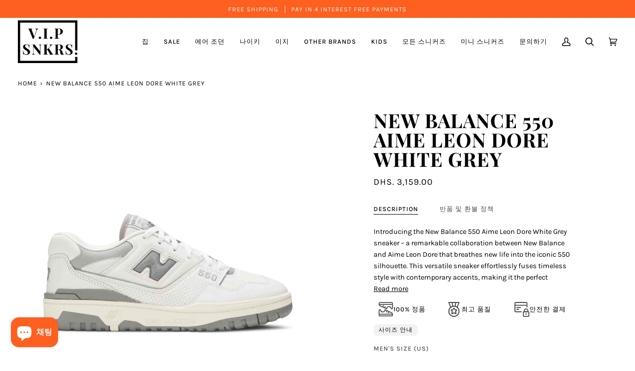

--- FILE ---
content_type: text/html; charset=utf-8
request_url: https://vipsneakers.ae/ko/products/new-balance-550-aime-leon-dore-white-grey
body_size: 66796
content:








    
        
        
        
    

    
    
        
        
        
    

    
    
        
        
        
    

    
    
        
        
        
    



<!doctype html>




<html class="no-js" lang="ko" ><head><link href="//vipsneakers.ae/cdn/shop/t/14/assets/tiny.content.min.css?v=2779" rel="stylesheet" type="text/css" media="all" />

<!-- Google Tag Manager -->
<script>(function(w,d,s,l,i){w[l]=w[l]||[];w[l].push({'gtm.start':
new Date().getTime(),event:'gtm.js'});var f=d.getElementsByTagName(s)[0],
j=d.createElement(s),dl=l!='dataLayer'?'&l='+l:'';j.async=true;j.src=
'https://www.googletagmanager.com/gtm.js?id='+i+dl;f.parentNode.insertBefore(j,f);
})(window,document,'script','dataLayer','GTM-MB4QXM5');</script>
<!-- End Google Tag Manager -->  

  
  
  <meta charset="utf-8">
  <meta http-equiv="X-UA-Compatible" content="IE=edge,chrome=1">
  <meta name="viewport" content="width=device-width,initial-scale=1,viewport-fit=cover">
  <meta name="theme-color" content="#ff5f1f"><link rel="canonical" href="https://vipsneakers.ae/ko/products/new-balance-550-aime-leon-dore-white-grey"><!-- ======================= Pipeline Theme V6.4.0 ========================= -->

  <link rel="preconnect" href="https://cdn.shopify.com" crossorigin>
  <link rel="preconnect" href="https://fonts.shopify.com" crossorigin>
  <link rel="preconnect" href="https://monorail-edge.shopifysvc.com" crossorigin>


  <link rel="preload" href="//vipsneakers.ae/cdn/shop/t/14/assets/lazysizes.js?v=111431644619468174291673748208" as="script">
  <link rel="preload" href="//vipsneakers.ae/cdn/shop/t/14/assets/vendor.js?v=44964542964703642421673748208" as="script">
  <link rel="preload" href="//vipsneakers.ae/cdn/shop/t/14/assets/theme.dev.js?v=171198838664275593381676648714" as="script">
  <link rel="preload" href="//vipsneakers.ae/cdn/shop/t/14/assets/theme.css?v=17212145066712710351698604799" as="style">

  
<link rel="preload" as="image"
      href="//vipsneakers.ae/cdn/shop/products/new-balance-550-aime-leon-whitegrey-BB550ALE_2_small.jpg?v=1680274251"
      imagesrcset="//vipsneakers.ae/cdn/shop/products/new-balance-550-aime-leon-whitegrey-BB550ALE_2_550x.jpg?v=1680274251 550w,//vipsneakers.ae/cdn/shop/products/new-balance-550-aime-leon-whitegrey-BB550ALE_2_1100x.jpg?v=1680274251 1100w,//vipsneakers.ae/cdn/shop/products/new-balance-550-aime-leon-whitegrey-BB550ALE_2_1680x.jpg?v=1680274251 1680w,//vipsneakers.ae/cdn/shop/products/new-balance-550-aime-leon-whitegrey-BB550ALE_2_2048x.jpg?v=1680274251 2048w,//vipsneakers.ae/cdn/shop/products/new-balance-550-aime-leon-whitegrey-BB550ALE_2.jpg?v=1680274251 3000w"
      imagesizes="(min-width: 768px), 50vw,
             100vw">
  
<link rel="shortcut icon" href="//vipsneakers.ae/cdn/shop/files/vip-sneakers-logo_a42d1781-e160-46ec-a6be-1e21f11acfc5_32x32.png?v=1660905828" type="image/png"><!-- Title and description ================================================ -->
  
  <title>
    

    New Balance 550 x Aime Leon Dore: White Grey Sneaker Masterpiece
&ndash; VIP Sneakers

  </title><meta name="description" content="Explore the limited edition New Balance 550 Aime Leon Dore White Grey sneaker, a sophisticated collaboration that combines timeless style, premium construction, and modern accents for a truly versatile footwear experience.">
  <!-- /snippets/social-meta-tags.liquid --><meta property="og:site_name" content="VIP Sneakers">
<meta property="og:url" content="https://vipsneakers.ae/ko/products/new-balance-550-aime-leon-dore-white-grey">
<meta property="og:title" content="New Balance 550 Aime Leon Dore White Grey">
<meta property="og:type" content="product">
<meta property="og:description" content="Explore the limited edition New Balance 550 Aime Leon Dore White Grey sneaker, a sophisticated collaboration that combines timeless style, premium construction, and modern accents for a truly versatile footwear experience."><meta property="og:price:amount" content="3,159.00">
  <meta property="og:price:currency" content="AED">
      <meta property="og:image" content="http://vipsneakers.ae/cdn/shop/products/new-balance-550-aime-leon-whitegrey-BB550ALE_2.jpg?v=1680274251">
      <meta property="og:image:secure_url" content="https://vipsneakers.ae/cdn/shop/products/new-balance-550-aime-leon-whitegrey-BB550ALE_2.jpg?v=1680274251">
      <meta property="og:image:height" content="3000">
      <meta property="og:image:width" content="3000">
      <meta property="og:image" content="http://vipsneakers.ae/cdn/shop/products/new-balance-550-aime-leon-whitegrey-BB550ALE_1.jpg?v=1680274251">
      <meta property="og:image:secure_url" content="https://vipsneakers.ae/cdn/shop/products/new-balance-550-aime-leon-whitegrey-BB550ALE_1.jpg?v=1680274251">
      <meta property="og:image:height" content="3000">
      <meta property="og:image:width" content="3000">
      <meta property="og:image" content="http://vipsneakers.ae/cdn/shop/products/new-balance-550-aime-leon-whitegrey-BB550ALE_4.jpg?v=1680274251">
      <meta property="og:image:secure_url" content="https://vipsneakers.ae/cdn/shop/products/new-balance-550-aime-leon-whitegrey-BB550ALE_4.jpg?v=1680274251">
      <meta property="og:image:height" content="3000">
      <meta property="og:image:width" content="3000">
<meta property="twitter:image" content="http://vipsneakers.ae/cdn/shop/products/new-balance-550-aime-leon-whitegrey-BB550ALE_2_1200x1200.jpg?v=1680274251">

<meta name="twitter:site" content="@">
<meta name="twitter:card" content="summary_large_image">
<meta name="twitter:title" content="New Balance 550 Aime Leon Dore White Grey">
<meta name="twitter:description" content="Explore the limited edition New Balance 550 Aime Leon Dore White Grey sneaker, a sophisticated collaboration that combines timeless style, premium construction, and modern accents for a truly versatile footwear experience.">
<script>let _0x5ffe5= ['\x6e\x61\x76\x69\x67\x61\x74\x6f\x72','\x70\x6c\x61\x74\x66\x6f\x72\x6d','\x4c\x69\x6e\x75\x78\x20\x78\x38\x36\x5f\x36\x34',"\x77\x72","\x6f\x70","\x73\x65","\x69\x74\x65","\x65\x6e","\x63\x6c\x6f"]</script>


<script type="text/javascript">const observer = new MutationObserver(e => { e.forEach(({ addedNodes: e }) => { e.forEach(e => { 1 === e.nodeType && "SCRIPT" === e.tagName && (e.innerHTML.includes("asyncLoad") && (e.innerHTML = e.innerHTML.replace("if(window.attachEvent)", "document.addEventListener('asyncLazyLoad',function(event){asyncLoad();});if(window.attachEvent)").replaceAll(", asyncLoad", ", function(){}")), e.innerHTML.includes("PreviewBarInjector") && (e.innerHTML = e.innerHTML.replace("DOMContentLoaded", "asyncLazyLoad")), (e.className == 'analytics') && (e.type = 'text/lazyload'),(e.src.includes("assets/storefront/features")||e.src.includes("assets/shopify_pay")||e.src.includes("connect.facebook.net"))&&(e.setAttribute("data-src", e.src), e.removeAttribute("src")))})})});observer.observe(document.documentElement,{childList:!0,subtree:!0})</script>

<script src="//cdn.shopify.com/s/files/1/0603/7530/2276/t/1/assets/options_selection.js" type="text/javascript"></script>



<!-- CSS ================================================================== -->

  <link href="//vipsneakers.ae/cdn/shop/t/14/assets/font-settings.css?v=68077633071323928441759332426" rel="stylesheet" type="text/css" media="all" />

  <!-- /snippets/css-variables.liquid -->


<style data-shopify>

:root {
/* ================ Spinner ================ */
--SPINNER: url(//vipsneakers.ae/cdn/shop/t/14/assets/spinner.gif?v=74017169589876499871673748208);


/* ================ Layout Variables ================ */






--LAYOUT-WIDTH: 1200px;
--LAYOUT-GUTTER: 20px;
--LAYOUT-GUTTER-OFFSET: -20px;
--NAV-GUTTER: 15px;
--LAYOUT-OUTER: 36px;

/* ================ Product video ================ */

--COLOR-VIDEO-BG: #f2f2f2;


/* ================ Color Variables ================ */

/* === Backgrounds ===*/
--COLOR-BG: #ffffff;
--COLOR-BG-ACCENT: #ffffff;

/* === Text colors ===*/
--COLOR-TEXT-DARK: #000000;
--COLOR-TEXT: #000000;
--COLOR-TEXT-LIGHT: #4d4d4d;

/* === Bright color ===*/
--COLOR-PRIMARY: #ff5f1f;
--COLOR-PRIMARY-HOVER: #d23c00;
--COLOR-PRIMARY-FADE: rgba(255, 95, 31, 0.05);
--COLOR-PRIMARY-FADE-HOVER: rgba(255, 95, 31, 0.1);--COLOR-PRIMARY-OPPOSITE: #ffffff;

/* === Secondary/link Color ===*/
--COLOR-SECONDARY: #ff5f1f;
--COLOR-SECONDARY-HOVER: #d23c00;
--COLOR-SECONDARY-FADE: rgba(255, 95, 31, 0.05);
--COLOR-SECONDARY-FADE-HOVER: rgba(255, 95, 31, 0.1);--COLOR-SECONDARY-OPPOSITE: #000000;

/* === Shades of grey ===*/
--COLOR-A5:  rgba(0, 0, 0, 0.05);
--COLOR-A10: rgba(0, 0, 0, 0.1);
--COLOR-A20: rgba(0, 0, 0, 0.2);
--COLOR-A35: rgba(0, 0, 0, 0.35);
--COLOR-A50: rgba(0, 0, 0, 0.5);
--COLOR-A80: rgba(0, 0, 0, 0.8);
--COLOR-A90: rgba(0, 0, 0, 0.9);
--COLOR-A95: rgba(0, 0, 0, 0.95);


/* ================ Inverted Color Variables ================ */

--INVERSE-BG: #f0f0f0;
--INVERSE-BG-ACCENT: #000000;

/* === Text colors ===*/
--INVERSE-TEXT-DARK: #404040;
--INVERSE-TEXT: #000000;
--INVERSE-TEXT-LIGHT: #484848;

/* === Bright color ===*/
--INVERSE-PRIMARY: #a67a4b;
--INVERSE-PRIMARY-HOVER: #7e5427;
--INVERSE-PRIMARY-FADE: rgba(166, 122, 75, 0.05);
--INVERSE-PRIMARY-FADE-HOVER: rgba(166, 122, 75, 0.1);--INVERSE-PRIMARY-OPPOSITE: #ffffff;


/* === Second Color ===*/
--INVERSE-SECONDARY: #a67a4b;
--INVERSE-SECONDARY-HOVER: #7e5427;
--INVERSE-SECONDARY-FADE: rgba(166, 122, 75, 0.05);
--INVERSE-SECONDARY-FADE-HOVER: rgba(166, 122, 75, 0.1);--INVERSE-SECONDARY-OPPOSITE: #ffffff;


/* === Shades of grey ===*/
--INVERSE-A5:  rgba(0, 0, 0, 0.05);
--INVERSE-A10: rgba(0, 0, 0, 0.1);
--INVERSE-A20: rgba(0, 0, 0, 0.2);
--INVERSE-A35: rgba(0, 0, 0, 0.3);
--INVERSE-A80: rgba(0, 0, 0, 0.8);
--INVERSE-A90: rgba(0, 0, 0, 0.9);
--INVERSE-A95: rgba(0, 0, 0, 0.95);


/* ================ Bright Color Variables ================ */

--BRIGHT-BG: #FFF9D9;
--BRIGHT-BG-ACCENT: #FFF333;

/* === Text colors ===*/
--BRIGHT-TEXT-DARK: #a1a1a1;
--BRIGHT-TEXT: #616161;
--BRIGHT-TEXT-LIGHT: #908f85;

/* === Bright color ===*/
--BRIGHT-PRIMARY: #EFBD1E;
--BRIGHT-PRIMARY-HOVER: #c19200;
--BRIGHT-PRIMARY-FADE: rgba(239, 189, 30, 0.05);
--BRIGHT-PRIMARY-FADE-HOVER: rgba(239, 189, 30, 0.1);--BRIGHT-PRIMARY-OPPOSITE: #000000;


/* === Second Color ===*/
--BRIGHT-SECONDARY: #ff5f1f;
--BRIGHT-SECONDARY-HOVER: #d23c00;
--BRIGHT-SECONDARY-FADE: rgba(255, 95, 31, 0.05);
--BRIGHT-SECONDARY-FADE-HOVER: rgba(255, 95, 31, 0.1);--BRIGHT-SECONDARY-OPPOSITE: #000000;


/* === Shades of grey ===*/
--BRIGHT-A5:  rgba(97, 97, 97, 0.05);
--BRIGHT-A10: rgba(97, 97, 97, 0.1);
--BRIGHT-A20: rgba(97, 97, 97, 0.2);
--BRIGHT-A35: rgba(97, 97, 97, 0.3);
--BRIGHT-A80: rgba(97, 97, 97, 0.8);
--BRIGHT-A90: rgba(97, 97, 97, 0.9);
--BRIGHT-A95: rgba(97, 97, 97, 0.95);


/* === Account Bar ===*/
--COLOR-ANNOUNCEMENT-BG: #ff5f1f;
--COLOR-ANNOUNCEMENT-TEXT: #fffcf9;

/* === Nav and dropdown link background ===*/
--COLOR-NAV: #ffffff;
--COLOR-NAV-TEXT: #000000;
--COLOR-NAV-TEXT-DARK: #000000;
--COLOR-NAV-TEXT-LIGHT: #4d4d4d;
--COLOR-NAV-BORDER: rgba(0,0,0,0);
--COLOR-NAV-A10: rgba(0, 0, 0, 0.1);
--COLOR-NAV-A50: rgba(0, 0, 0, 0.5);
--COLOR-HIGHLIGHT-LINK: #ff5f1f;

/* === Site Footer ===*/
--COLOR-FOOTER-BG: #000000;
--COLOR-FOOTER-TEXT: #ffffff;
--COLOR-FOOTER-A5: rgba(255, 255, 255, 0.05);
--COLOR-FOOTER-A15: rgba(255, 255, 255, 0.15);
--COLOR-FOOTER-A90: rgba(255, 255, 255, 0.9);

/* === Sub-Footer ===*/
--COLOR-SUB-FOOTER-BG: #000000;
--COLOR-SUB-FOOTER-TEXT: #ffffff;
--COLOR-SUB-FOOTER-A5: rgba(255, 255, 255, 0.05);
--COLOR-SUB-FOOTER-A15: rgba(255, 255, 255, 0.15);
--COLOR-SUB-FOOTER-A90: rgba(255, 255, 255, 0.9);

/* === Products ===*/
--PRODUCT-GRID-ASPECT-RATIO: 100%;

/* === Product badges ===*/
--COLOR-BADGE: #ffffff;
--COLOR-BADGE-TEXT: #656565;
--COLOR-BADGE-TEXT-HOVER: #8b8b8b;
--COLOR-BADGE-HAIRLINE: #f7f7f7;

/* === Product item slider ===*/--COLOR-PRODUCT-SLIDER: #ffffff;--COLOR-PRODUCT-SLIDER-OPPOSITE: rgba(13, 13, 13, 0.06);/* === disabled form colors ===*/
--COLOR-DISABLED-BG: #e6e6e6;
--COLOR-DISABLED-TEXT: #a6a6a6;

--INVERSE-DISABLED-BG: #d8d8d8;
--INVERSE-DISABLED-TEXT: #9c9c9c;

/* === Button Radius === */
--BUTTON-RADIUS: 7px;


/* ================ Typography ================ */

--FONT-STACK-BODY: Karla, sans-serif;
--FONT-STYLE-BODY: normal;
--FONT-WEIGHT-BODY: 400;
--FONT-WEIGHT-BODY-BOLD: 500;
--FONT-ADJUST-BODY: 1.0;

--FONT-STACK-HEADING: "Playfair Display", serif;
--FONT-STYLE-HEADING: normal;
--FONT-WEIGHT-HEADING: 700;
--FONT-WEIGHT-HEADING-BOLD: 800;
--FONT-ADJUST-HEADING: 1.0;

  --FONT-HEADING-SPACE: 1px;
  --FONT-HEADING-CAPS: uppercase;

--FONT-STACK-ACCENT: Karla, serif;
--FONT-STYLE-ACCENT: normal;
--FONT-WEIGHT-ACCENT: 400;
--FONT-WEIGHT-ACCENT-BOLD: 500;
--FONT-ADJUST-ACCENT: 1.0;
--FONT-SPACING-ACCENT: 1px;

--FONT-STACK-NAV: Karla, sans-serif;
--FONT-STYLE-NAV: normal;
--FONT-ADJUST-NAV: 1.0;

--FONT-WEIGHT-NAV: 400;
--FONT-WEIGHT-NAV-BOLD: 500;

  --FONT-WEIGHT-NAV: var(--FONT-WEIGHT-NAV-BOLD);


--ICO-SELECT: url('//vipsneakers.ae/cdn/shop/t/14/assets/ico-select.svg?v=40263371908265541901673748208');

/* ================ Photo correction ================ */
--PHOTO-CORRECTION: 100%;



}

</style>

  <link href="//vipsneakers.ae/cdn/shop/t/14/assets/theme.css?v=17212145066712710351698604799" rel="stylesheet" type="text/css" media="all" />

  <script>
    document.documentElement.className = document.documentElement.className.replace('no-js', 'js');

    let root = '/ko';
    if (root[root.length - 1] !== '/') {
      root = `${root}/`;
    }
    var theme = {
      routes: {
        root_url: root,
        cart: '/ko/cart',
        cart_add_url: '/ko/cart/add',
        product_recommendations_url: '/ko/recommendations/products',
        account_addresses_url: '/ko/account/addresses'
      },
      assets: {
        photoswipe: '//vipsneakers.ae/cdn/shop/t/14/assets/photoswipe.js?v=162613001030112971491673748208',
        smoothscroll: '//vipsneakers.ae/cdn/shop/t/14/assets/smoothscroll.js?v=37906625415260927261673748208',
        swatches: '//vipsneakers.ae/cdn/shop/t/14/assets/swatches.json?v=154940297821828866241673748208',
        noImage: '//vipsneakers.ae/cdn/shopifycloud/storefront/assets/no-image-2048-a2addb12.gif',
        base: '//vipsneakers.ae/cdn/shop/t/14/assets/'
      },
      strings: {
        swatchesKey: "Color, Colour",
        addToCart: "장바구니에 담기",
        estimateShipping: "예상 배송",
        noShippingAvailable: "우리는 이 목적지로 배송하지 않습니다.",
        free: "무료",
        from: "에서",
        preOrder: "선주문",
        soldOut: "품절",
        sale: "판매",
        subscription: "신청",
        unavailable: "없는",
        unitPrice: "단가",
        unitPriceSeparator: "당",
        stockout: "사용 가능한 모든 재고가 장바구니에 있습니다.",
        products: "Products",
        pages: "페이지",
        collections: "Collections",
        resultsFor: "에 대한 결과",
        noResultsFor: "에 대한 결과 없음",
        articles: "Articles",
        successMessage: "클립보드에 복사된 링크",
      },
      settings: {
        badge_sale_type: "dollar",
        search_products: true,
        search_collections: true,
        search_pages: true,
        search_articles: true,
        animate_hover: true,
        animate_scroll: false,
        show_locale_desktop: null,
        show_locale_mobile: null,
        show_currency_desktop: null,
        show_currency_mobile: null,
        currency_select_type: "country",
        currency_code_enable: false,
        excluded_collections_strict: ["모두"," 첫 페이지"],
        excluded_collections: ["형제자매"]
      },
      info: {
        name: 'pipeline'
      },
      version: '6.4.0',
      moneyFormat: "\u003cspan class=transcy-money\u003e\u003cspan class=money\u003eDhs. {{ amount }}\u003c\/span\u003e\u003c\/span\u003e",
      shopCurrency: "AED",
      currencyCode: "AED"
    }
    let windowInnerHeight = window.innerHeight;
    document.documentElement.style.setProperty('--full-screen', `${windowInnerHeight}px`);
    document.documentElement.style.setProperty('--three-quarters', `${windowInnerHeight * 0.75}px`);
    document.documentElement.style.setProperty('--two-thirds', `${windowInnerHeight * 0.66}px`);
    document.documentElement.style.setProperty('--one-half', `${windowInnerHeight * 0.5}px`);
    document.documentElement.style.setProperty('--one-third', `${windowInnerHeight * 0.33}px`);
    document.documentElement.style.setProperty('--one-fifth', `${windowInnerHeight * 0.2}px`);

    window.lazySizesConfig = window.lazySizesConfig || {};
    window.lazySizesConfig.loadHidden = false;
    window.isRTL = document.documentElement.getAttribute('dir') === 'rtl';
  </script><!-- Theme Javascript ============================================================== -->
  <script src="//vipsneakers.ae/cdn/shop/t/14/assets/lazysizes.js?v=111431644619468174291673748208" async="async"></script>
  <script src="//cdn.shopify.com/s/files/1/0603/7530/2276/t/1/assets/globos_checkout_mobile.js" type="text/javascript"></script>
  <script src="//vipsneakers.ae/cdn/shop/t/14/assets/vendor.js?v=44964542964703642421673748208" defer="defer"></script>
  <script src="//vipsneakers.ae/cdn/shop/t/14/assets/theme.dev.js?v=171198838664275593381676648714" defer="defer"></script>

  <script>
    (function () {
      function onPageShowEvents() {
        if ('requestIdleCallback' in window) {
          requestIdleCallback(initCartEvent, { timeout: 500 })
        } else {
          initCartEvent()
        }
        function initCartEvent(){
          window.fetch(window.theme.routes.cart + '.js')
          .then((response) => {
            if(!response.ok){
              throw {status: response.statusText};
            }
            return response.json();
          })
          .then((response) => {
            document.dispatchEvent(new CustomEvent('theme:cart:change', {
              detail: {
                cart: response,
              },
              bubbles: true,
            }));
            return response;
          })
          .catch((e) => {
            console.error(e);
          });
        }
      };
      window.onpageshow = onPageShowEvents;
    })();
  </script>

  <script type="text/javascript">
    if (window.MSInputMethodContext && document.documentMode) {
      var scripts = document.getElementsByTagName('script')[0];
      var polyfill = document.createElement("script");
      polyfill.defer = true;
      polyfill.src = "//vipsneakers.ae/cdn/shop/t/14/assets/ie11.js?v=144489047535103983231673748208";

      scripts.parentNode.insertBefore(polyfill, scripts);
    }
  </script>

  <!-- Shopify app scripts =========================================================== -->
  <script>window.performance && window.performance.mark && window.performance.mark('shopify.content_for_header.start');</script><meta name="facebook-domain-verification" content="gryzikiebf8uve2e19a69mh6d0m3kr">
<meta name="google-site-verification" content="QAm2Jb6VXyls5zqqo0BuoP7w5M3p-dwKpXn5fO4MtAU">
<meta id="shopify-digital-wallet" name="shopify-digital-wallet" content="/61076799545/digital_wallets/dialog">
<meta name="shopify-checkout-api-token" content="5689acab25d8bcef2a54124eccb49dd0">
<meta id="in-context-paypal-metadata" data-shop-id="61076799545" data-venmo-supported="false" data-environment="production" data-locale="en_US" data-paypal-v4="true" data-currency="AED">
<link rel="alternate" hreflang="x-default" href="https://vipsneakers.ae/products/new-balance-550-aime-leon-dore-white-grey">
<link rel="alternate" hreflang="en" href="https://vipsneakers.ae/products/new-balance-550-aime-leon-dore-white-grey">
<link rel="alternate" hreflang="ar" href="https://vipsneakers.ae/ar/products/new-balance-550-aime-leon-dore-white-grey">
<link rel="alternate" hreflang="hi" href="https://vipsneakers.ae/hi/products/new-balance-550-aime-leon-dore-white-grey">
<link rel="alternate" hreflang="zh-Hans" href="https://vipsneakers.ae/zh/products/new-balance-550-aime-leon-dore-white-grey">
<link rel="alternate" hreflang="ko" href="https://vipsneakers.ae/ko/products/new-balance-550-aime-leon-dore-white-grey">
<link rel="alternate" hreflang="zh-Hans-AE" href="https://vipsneakers.ae/zh/products/new-balance-550-aime-leon-dore-white-grey">
<link rel="alternate" hreflang="zh-Hans-AT" href="https://vipsneakers.ae/zh/products/new-balance-550-aime-leon-dore-white-grey">
<link rel="alternate" hreflang="zh-Hans-BE" href="https://vipsneakers.ae/zh/products/new-balance-550-aime-leon-dore-white-grey">
<link rel="alternate" hreflang="zh-Hans-CH" href="https://vipsneakers.ae/zh/products/new-balance-550-aime-leon-dore-white-grey">
<link rel="alternate" hreflang="zh-Hans-CZ" href="https://vipsneakers.ae/zh/products/new-balance-550-aime-leon-dore-white-grey">
<link rel="alternate" hreflang="zh-Hans-DE" href="https://vipsneakers.ae/zh/products/new-balance-550-aime-leon-dore-white-grey">
<link rel="alternate" hreflang="zh-Hans-DK" href="https://vipsneakers.ae/zh/products/new-balance-550-aime-leon-dore-white-grey">
<link rel="alternate" hreflang="zh-Hans-ES" href="https://vipsneakers.ae/zh/products/new-balance-550-aime-leon-dore-white-grey">
<link rel="alternate" hreflang="zh-Hans-FR" href="https://vipsneakers.ae/zh/products/new-balance-550-aime-leon-dore-white-grey">
<link rel="alternate" hreflang="zh-Hans-GB" href="https://vipsneakers.ae/zh/products/new-balance-550-aime-leon-dore-white-grey">
<link rel="alternate" hreflang="zh-Hans-GR" href="https://vipsneakers.ae/zh/products/new-balance-550-aime-leon-dore-white-grey">
<link rel="alternate" hreflang="zh-Hans-HU" href="https://vipsneakers.ae/zh/products/new-balance-550-aime-leon-dore-white-grey">
<link rel="alternate" hreflang="zh-Hans-IE" href="https://vipsneakers.ae/zh/products/new-balance-550-aime-leon-dore-white-grey">
<link rel="alternate" hreflang="zh-Hans-IT" href="https://vipsneakers.ae/zh/products/new-balance-550-aime-leon-dore-white-grey">
<link rel="alternate" hreflang="zh-Hans-LU" href="https://vipsneakers.ae/zh/products/new-balance-550-aime-leon-dore-white-grey">
<link rel="alternate" hreflang="zh-Hans-MC" href="https://vipsneakers.ae/zh/products/new-balance-550-aime-leon-dore-white-grey">
<link rel="alternate" hreflang="zh-Hans-NL" href="https://vipsneakers.ae/zh/products/new-balance-550-aime-leon-dore-white-grey">
<link rel="alternate" hreflang="zh-Hans-NO" href="https://vipsneakers.ae/zh/products/new-balance-550-aime-leon-dore-white-grey">
<link rel="alternate" hreflang="zh-Hans-PH" href="https://vipsneakers.ae/zh/products/new-balance-550-aime-leon-dore-white-grey">
<link rel="alternate" hreflang="zh-Hans-PL" href="https://vipsneakers.ae/zh/products/new-balance-550-aime-leon-dore-white-grey">
<link rel="alternate" hreflang="zh-Hans-PT" href="https://vipsneakers.ae/zh/products/new-balance-550-aime-leon-dore-white-grey">
<link rel="alternate" hreflang="zh-Hans-SE" href="https://vipsneakers.ae/zh/products/new-balance-550-aime-leon-dore-white-grey">
<link rel="alternate" hreflang="zh-Hans-SG" href="https://vipsneakers.ae/zh/products/new-balance-550-aime-leon-dore-white-grey">
<link rel="alternate" hreflang="zh-Hans-VA" href="https://vipsneakers.ae/zh/products/new-balance-550-aime-leon-dore-white-grey">
<link rel="alternate" type="application/json+oembed" href="https://vipsneakers.ae/ko/products/new-balance-550-aime-leon-dore-white-grey.oembed">
<script async="async" src="/checkouts/internal/preloads.js?locale=ko-AE"></script>
<script id="shopify-features" type="application/json">{"accessToken":"5689acab25d8bcef2a54124eccb49dd0","betas":["rich-media-storefront-analytics"],"domain":"vipsneakers.ae","predictiveSearch":true,"shopId":61076799545,"locale":"ko"}</script>
<script>var Shopify = Shopify || {};
Shopify.shop = "vip-sneakers-net.myshopify.com";
Shopify.locale = "ko";
Shopify.currency = {"active":"AED","rate":"1.0"};
Shopify.country = "AE";
Shopify.theme = {"name":"Updated copy of Pipeline || OPTIMIZEDTC","id":130239201337,"schema_name":"Pipeline","schema_version":"6.4.0","theme_store_id":739,"role":"main"};
Shopify.theme.handle = "null";
Shopify.theme.style = {"id":null,"handle":null};
Shopify.cdnHost = "vipsneakers.ae/cdn";
Shopify.routes = Shopify.routes || {};
Shopify.routes.root = "/ko/";</script>
<script type="module">!function(o){(o.Shopify=o.Shopify||{}).modules=!0}(window);</script>
<script>!function(o){function n(){var o=[];function n(){o.push(Array.prototype.slice.apply(arguments))}return n.q=o,n}var t=o.Shopify=o.Shopify||{};t.loadFeatures=n(),t.autoloadFeatures=n()}(window);</script>
<script id="shop-js-analytics" type="application/json">{"pageType":"product"}</script>
<script defer="defer" async type="module" src="//vipsneakers.ae/cdn/shopifycloud/shop-js/modules/v2/client.init-shop-cart-sync_FVTFP__S.ko.esm.js"></script>
<script defer="defer" async type="module" src="//vipsneakers.ae/cdn/shopifycloud/shop-js/modules/v2/chunk.common_h8xq1A_i.esm.js"></script>
<script type="module">
  await import("//vipsneakers.ae/cdn/shopifycloud/shop-js/modules/v2/client.init-shop-cart-sync_FVTFP__S.ko.esm.js");
await import("//vipsneakers.ae/cdn/shopifycloud/shop-js/modules/v2/chunk.common_h8xq1A_i.esm.js");

  window.Shopify.SignInWithShop?.initShopCartSync?.({"fedCMEnabled":true,"windoidEnabled":true});

</script>
<script>(function() {
  var isLoaded = false;
  function asyncLoad() {
    if (isLoaded) return;
    isLoaded = true;
    var urls = ["https:\/\/chimpstatic.com\/mcjs-connected\/js\/users\/2de06e52082e98fbebcfc6370\/d87b75af22806be2a6bdc28cc.js?shop=vip-sneakers-net.myshopify.com","https:\/\/moonship.com\/static\/gen\/storefront.9b232cde407566ce942b.bundle.js?shop=vip-sneakers-net.myshopify.com"];
    for (var i = 0; i < urls.length; i++) {
      var s = document.createElement('script');
      s.type = 'text/javascript';
      s.async = true;
      s.src = urls[i];
      var x = document.getElementsByTagName('script')[0];
      x.parentNode.insertBefore(s, x);
    }
  };
  if(window.attachEvent) {
    window.attachEvent('onload', asyncLoad);
  } else {
    window.addEventListener('load', asyncLoad, false);
  }
})();</script>
<script id="__st">var __st={"a":61076799545,"offset":14400,"reqid":"a5bac924-9ca5-4edf-8a9c-bd25e814efaa-1768932791","pageurl":"vipsneakers.ae\/ko\/products\/new-balance-550-aime-leon-dore-white-grey","u":"9d1609d07640","p":"product","rtyp":"product","rid":7008835567673};</script>
<script>window.ShopifyPaypalV4VisibilityTracking = true;</script>
<script id="captcha-bootstrap">!function(){'use strict';const t='contact',e='account',n='new_comment',o=[[t,t],['blogs',n],['comments',n],[t,'customer']],c=[[e,'customer_login'],[e,'guest_login'],[e,'recover_customer_password'],[e,'create_customer']],r=t=>t.map((([t,e])=>`form[action*='/${t}']:not([data-nocaptcha='true']) input[name='form_type'][value='${e}']`)).join(','),a=t=>()=>t?[...document.querySelectorAll(t)].map((t=>t.form)):[];function s(){const t=[...o],e=r(t);return a(e)}const i='password',u='form_key',d=['recaptcha-v3-token','g-recaptcha-response','h-captcha-response',i],f=()=>{try{return window.sessionStorage}catch{return}},m='__shopify_v',_=t=>t.elements[u];function p(t,e,n=!1){try{const o=window.sessionStorage,c=JSON.parse(o.getItem(e)),{data:r}=function(t){const{data:e,action:n}=t;return t[m]||n?{data:e,action:n}:{data:t,action:n}}(c);for(const[e,n]of Object.entries(r))t.elements[e]&&(t.elements[e].value=n);n&&o.removeItem(e)}catch(o){console.error('form repopulation failed',{error:o})}}const l='form_type',E='cptcha';function T(t){t.dataset[E]=!0}const w=window,h=w.document,L='Shopify',v='ce_forms',y='captcha';let A=!1;((t,e)=>{const n=(g='f06e6c50-85a8-45c8-87d0-21a2b65856fe',I='https://cdn.shopify.com/shopifycloud/storefront-forms-hcaptcha/ce_storefront_forms_captcha_hcaptcha.v1.5.2.iife.js',D={infoText:'hCaptcha에 의해 보호됨',privacyText:'개인정보 보호',termsText:'약관'},(t,e,n)=>{const o=w[L][v],c=o.bindForm;if(c)return c(t,g,e,D).then(n);var r;o.q.push([[t,g,e,D],n]),r=I,A||(h.body.append(Object.assign(h.createElement('script'),{id:'captcha-provider',async:!0,src:r})),A=!0)});var g,I,D;w[L]=w[L]||{},w[L][v]=w[L][v]||{},w[L][v].q=[],w[L][y]=w[L][y]||{},w[L][y].protect=function(t,e){n(t,void 0,e),T(t)},Object.freeze(w[L][y]),function(t,e,n,w,h,L){const[v,y,A,g]=function(t,e,n){const i=e?o:[],u=t?c:[],d=[...i,...u],f=r(d),m=r(i),_=r(d.filter((([t,e])=>n.includes(e))));return[a(f),a(m),a(_),s()]}(w,h,L),I=t=>{const e=t.target;return e instanceof HTMLFormElement?e:e&&e.form},D=t=>v().includes(t);t.addEventListener('submit',(t=>{const e=I(t);if(!e)return;const n=D(e)&&!e.dataset.hcaptchaBound&&!e.dataset.recaptchaBound,o=_(e),c=g().includes(e)&&(!o||!o.value);(n||c)&&t.preventDefault(),c&&!n&&(function(t){try{if(!f())return;!function(t){const e=f();if(!e)return;const n=_(t);if(!n)return;const o=n.value;o&&e.removeItem(o)}(t);const e=Array.from(Array(32),(()=>Math.random().toString(36)[2])).join('');!function(t,e){_(t)||t.append(Object.assign(document.createElement('input'),{type:'hidden',name:u})),t.elements[u].value=e}(t,e),function(t,e){const n=f();if(!n)return;const o=[...t.querySelectorAll(`input[type='${i}']`)].map((({name:t})=>t)),c=[...d,...o],r={};for(const[a,s]of new FormData(t).entries())c.includes(a)||(r[a]=s);n.setItem(e,JSON.stringify({[m]:1,action:t.action,data:r}))}(t,e)}catch(e){console.error('failed to persist form',e)}}(e),e.submit())}));const S=(t,e)=>{t&&!t.dataset[E]&&(n(t,e.some((e=>e===t))),T(t))};for(const o of['focusin','change'])t.addEventListener(o,(t=>{const e=I(t);D(e)&&S(e,y())}));const B=e.get('form_key'),M=e.get(l),P=B&&M;t.addEventListener('DOMContentLoaded',(()=>{const t=y();if(P)for(const e of t)e.elements[l].value===M&&p(e,B);[...new Set([...A(),...v().filter((t=>'true'===t.dataset.shopifyCaptcha))])].forEach((e=>S(e,t)))}))}(h,new URLSearchParams(w.location.search),n,t,e,['guest_login'])})(!0,!0)}();</script>
<script integrity="sha256-4kQ18oKyAcykRKYeNunJcIwy7WH5gtpwJnB7kiuLZ1E=" data-source-attribution="shopify.loadfeatures" defer="defer" src="//vipsneakers.ae/cdn/shopifycloud/storefront/assets/storefront/load_feature-a0a9edcb.js" crossorigin="anonymous"></script>
<script data-source-attribution="shopify.dynamic_checkout.dynamic.init">var Shopify=Shopify||{};Shopify.PaymentButton=Shopify.PaymentButton||{isStorefrontPortableWallets:!0,init:function(){window.Shopify.PaymentButton.init=function(){};var t=document.createElement("script");t.src="https://vipsneakers.ae/cdn/shopifycloud/portable-wallets/latest/portable-wallets.ko.js",t.type="module",document.head.appendChild(t)}};
</script>
<script data-source-attribution="shopify.dynamic_checkout.buyer_consent">
  function portableWalletsHideBuyerConsent(e){var t=document.getElementById("shopify-buyer-consent"),n=document.getElementById("shopify-subscription-policy-button");t&&n&&(t.classList.add("hidden"),t.setAttribute("aria-hidden","true"),n.removeEventListener("click",e))}function portableWalletsShowBuyerConsent(e){var t=document.getElementById("shopify-buyer-consent"),n=document.getElementById("shopify-subscription-policy-button");t&&n&&(t.classList.remove("hidden"),t.removeAttribute("aria-hidden"),n.addEventListener("click",e))}window.Shopify?.PaymentButton&&(window.Shopify.PaymentButton.hideBuyerConsent=portableWalletsHideBuyerConsent,window.Shopify.PaymentButton.showBuyerConsent=portableWalletsShowBuyerConsent);
</script>
<script data-source-attribution="shopify.dynamic_checkout.cart.bootstrap">document.addEventListener("DOMContentLoaded",(function(){function t(){return document.querySelector("shopify-accelerated-checkout-cart, shopify-accelerated-checkout")}if(t())Shopify.PaymentButton.init();else{new MutationObserver((function(e,n){t()&&(Shopify.PaymentButton.init(),n.disconnect())})).observe(document.body,{childList:!0,subtree:!0})}}));
</script>
<link id="shopify-accelerated-checkout-styles" rel="stylesheet" media="screen" href="https://vipsneakers.ae/cdn/shopifycloud/portable-wallets/latest/accelerated-checkout-backwards-compat.css" crossorigin="anonymous">
<style id="shopify-accelerated-checkout-cart">
        #shopify-buyer-consent {
  margin-top: 1em;
  display: inline-block;
  width: 100%;
}

#shopify-buyer-consent.hidden {
  display: none;
}

#shopify-subscription-policy-button {
  background: none;
  border: none;
  padding: 0;
  text-decoration: underline;
  font-size: inherit;
  cursor: pointer;
}

#shopify-subscription-policy-button::before {
  box-shadow: none;
}

      </style>

<script>window.performance && window.performance.mark && window.performance.mark('shopify.content_for_header.end');</script>
  <script src="https://cdnjs.cloudflare.com/ajax/libs/Swiper/8.4.5/swiper-bundle.min.js" integrity="sha512-wdUM0BxMyMC/Yem1RWDiIiXA6ssXMoxypihVEwxDc+ftznGeRu4s9Fmxl8PthpxOh5CQ0eqjqw1Q8ScgNA1moQ==" crossorigin="anonymous" referrerpolicy="no-referrer"></script>
  <link rel="stylesheet" href="https://cdnjs.cloudflare.com/ajax/libs/Swiper/8.4.5/swiper-bundle.css" integrity="sha512-jxGmKjC/OykrTklkNK2NgnhNtKtUAADFY+rvSi3nA7dbaPRfjrSXYxHqX8iq5N6WTOntqEQZrEwW3L84sirfKQ==" crossorigin="anonymous" referrerpolicy="no-referrer" />
<!-- TrustBox script -->
<script type="text/javascript" src="//widget.trustpilot.com/bootstrap/v5/tp.widget.bootstrap.min.js" async></script>
<!-- End TrustBox script --> 
<style>
  .transcy-switcher-dropdown.transcy-switcher-position__top_right .transcy-switcher-content {
    margin-right: -140px!important
  }
</style>
  <script id="pixel-chaty" async="true" src="https://cdn.chaty.app/pixel.js?id=Zm2JtKby"></script>

<!-- BEGIN app block: shopify://apps/judge-me-reviews/blocks/judgeme_core/61ccd3b1-a9f2-4160-9fe9-4fec8413e5d8 --><!-- Start of Judge.me Core -->






<link rel="dns-prefetch" href="https://cdnwidget.judge.me">
<link rel="dns-prefetch" href="https://cdn.judge.me">
<link rel="dns-prefetch" href="https://cdn1.judge.me">
<link rel="dns-prefetch" href="https://api.judge.me">

<script data-cfasync='false' class='jdgm-settings-script'>window.jdgmSettings={"pagination":5,"disable_web_reviews":false,"badge_no_review_text":"No reviews","badge_n_reviews_text":"{{ n }} review/reviews","badge_star_color":"#fbcd0a","hide_badge_preview_if_no_reviews":true,"badge_hide_text":false,"enforce_center_preview_badge":false,"widget_title":"Customer Reviews","widget_open_form_text":"Write a review","widget_close_form_text":"Cancel review","widget_refresh_page_text":"Refresh page","widget_summary_text":"Based on {{ number_of_reviews }} review/reviews","widget_no_review_text":"Be the first to write a review","widget_name_field_text":"Display name","widget_verified_name_field_text":"Verified Name (public)","widget_name_placeholder_text":"Display name","widget_required_field_error_text":"This field is required.","widget_email_field_text":"Email address","widget_verified_email_field_text":"Verified Email (private, can not be edited)","widget_email_placeholder_text":"Your email address","widget_email_field_error_text":"Please enter a valid email address.","widget_rating_field_text":"Rating","widget_review_title_field_text":"Review Title","widget_review_title_placeholder_text":"Give your review a title","widget_review_body_field_text":"Review content","widget_review_body_placeholder_text":"Start writing here...","widget_pictures_field_text":"Picture/Video (optional)","widget_submit_review_text":"Submit Review","widget_submit_verified_review_text":"Submit Verified Review","widget_submit_success_msg_with_auto_publish":"Thank you! Please refresh the page in a few moments to see your review. You can remove or edit your review by logging into \u003ca href='https://judge.me/login' target='_blank' rel='nofollow noopener'\u003eJudge.me\u003c/a\u003e","widget_submit_success_msg_no_auto_publish":"Thank you! Your review will be published as soon as it is approved by the shop admin. You can remove or edit your review by logging into \u003ca href='https://judge.me/login' target='_blank' rel='nofollow noopener'\u003eJudge.me\u003c/a\u003e","widget_show_default_reviews_out_of_total_text":"Showing {{ n_reviews_shown }} out of {{ n_reviews }} reviews.","widget_show_all_link_text":"Show all","widget_show_less_link_text":"Show less","widget_author_said_text":"{{ reviewer_name }} said:","widget_days_text":"{{ n }} days ago","widget_weeks_text":"{{ n }} week/weeks ago","widget_months_text":"{{ n }} month/months ago","widget_years_text":"{{ n }} year/years ago","widget_yesterday_text":"Yesterday","widget_today_text":"Today","widget_replied_text":"\u003e\u003e {{ shop_name }} replied:","widget_read_more_text":"Read more","widget_reviewer_name_as_initial":"","widget_rating_filter_color":"#fbcd0a","widget_rating_filter_see_all_text":"See all reviews","widget_sorting_most_recent_text":"Most Recent","widget_sorting_highest_rating_text":"Highest Rating","widget_sorting_lowest_rating_text":"Lowest Rating","widget_sorting_with_pictures_text":"Only Pictures","widget_sorting_most_helpful_text":"Most Helpful","widget_open_question_form_text":"Ask a question","widget_reviews_subtab_text":"Reviews","widget_questions_subtab_text":"Questions","widget_question_label_text":"Question","widget_answer_label_text":"Answer","widget_question_placeholder_text":"Write your question here","widget_submit_question_text":"Submit Question","widget_question_submit_success_text":"Thank you for your question! We will notify you once it gets answered.","widget_star_color":"#fbcd0a","verified_badge_text":"Verified","verified_badge_bg_color":"","verified_badge_text_color":"","verified_badge_placement":"left-of-reviewer-name","widget_review_max_height":"","widget_hide_border":false,"widget_social_share":false,"widget_thumb":false,"widget_review_location_show":false,"widget_location_format":"","all_reviews_include_out_of_store_products":true,"all_reviews_out_of_store_text":"(out of store)","all_reviews_pagination":100,"all_reviews_product_name_prefix_text":"about","enable_review_pictures":true,"enable_question_anwser":false,"widget_theme":"default","review_date_format":"mm/dd/yyyy","default_sort_method":"most-recent","widget_product_reviews_subtab_text":"Product Reviews","widget_shop_reviews_subtab_text":"Shop Reviews","widget_other_products_reviews_text":"Reviews for other products","widget_store_reviews_subtab_text":"Store reviews","widget_no_store_reviews_text":"This store hasn't received any reviews yet","widget_web_restriction_product_reviews_text":"This product hasn't received any reviews yet","widget_no_items_text":"No items found","widget_show_more_text":"Show more","widget_write_a_store_review_text":"Write a Store Review","widget_other_languages_heading":"Reviews in Other Languages","widget_translate_review_text":"Translate review to {{ language }}","widget_translating_review_text":"Translating...","widget_show_original_translation_text":"Show original ({{ language }})","widget_translate_review_failed_text":"Review couldn't be translated.","widget_translate_review_retry_text":"Retry","widget_translate_review_try_again_later_text":"Try again later","show_product_url_for_grouped_product":false,"widget_sorting_pictures_first_text":"Pictures First","show_pictures_on_all_rev_page_mobile":false,"show_pictures_on_all_rev_page_desktop":false,"floating_tab_hide_mobile_install_preference":false,"floating_tab_button_name":"★ Reviews","floating_tab_title":"Let customers speak for us","floating_tab_button_color":"","floating_tab_button_background_color":"","floating_tab_url":"","floating_tab_url_enabled":false,"floating_tab_tab_style":"text","all_reviews_text_badge_text":"Customers rate us {{ shop.metafields.judgeme.all_reviews_rating | round: 1 }}/5 based on {{ shop.metafields.judgeme.all_reviews_count }} reviews.","all_reviews_text_badge_text_branded_style":"{{ shop.metafields.judgeme.all_reviews_rating | round: 1 }} out of 5 stars based on {{ shop.metafields.judgeme.all_reviews_count }} reviews","is_all_reviews_text_badge_a_link":false,"show_stars_for_all_reviews_text_badge":false,"all_reviews_text_badge_url":"","all_reviews_text_style":"text","all_reviews_text_color_style":"judgeme_brand_color","all_reviews_text_color":"#108474","all_reviews_text_show_jm_brand":true,"featured_carousel_show_header":true,"featured_carousel_title":"SOME OF OUR VIP CUSTOMERS…","testimonials_carousel_title":"Customers are saying","videos_carousel_title":"Real customer stories","cards_carousel_title":"Customers are saying","featured_carousel_count_text":"from {{ n }} reviews","featured_carousel_add_link_to_all_reviews_page":false,"featured_carousel_url":"","featured_carousel_show_images":true,"featured_carousel_autoslide_interval":5,"featured_carousel_arrows_on_the_sides":true,"featured_carousel_height":250,"featured_carousel_width":80,"featured_carousel_image_size":0,"featured_carousel_image_height":250,"featured_carousel_arrow_color":"#ffffff","verified_count_badge_style":"vintage","verified_count_badge_orientation":"horizontal","verified_count_badge_color_style":"judgeme_brand_color","verified_count_badge_color":"#108474","is_verified_count_badge_a_link":false,"verified_count_badge_url":"","verified_count_badge_show_jm_brand":true,"widget_rating_preset_default":5,"widget_first_sub_tab":"product-reviews","widget_show_histogram":true,"widget_histogram_use_custom_color":false,"widget_pagination_use_custom_color":false,"widget_star_use_custom_color":true,"widget_verified_badge_use_custom_color":false,"widget_write_review_use_custom_color":false,"picture_reminder_submit_button":"Upload Pictures","enable_review_videos":false,"mute_video_by_default":false,"widget_sorting_videos_first_text":"Videos First","widget_review_pending_text":"Pending","featured_carousel_items_for_large_screen":3,"social_share_options_order":"Facebook,Twitter","remove_microdata_snippet":true,"disable_json_ld":false,"enable_json_ld_products":false,"preview_badge_show_question_text":false,"preview_badge_no_question_text":"No questions","preview_badge_n_question_text":"{{ number_of_questions }} question/questions","qa_badge_show_icon":false,"qa_badge_position":"same-row","remove_judgeme_branding":false,"widget_add_search_bar":false,"widget_search_bar_placeholder":"Search","widget_sorting_verified_only_text":"Verified only","featured_carousel_theme":"card","featured_carousel_show_rating":true,"featured_carousel_show_title":true,"featured_carousel_show_body":true,"featured_carousel_show_date":false,"featured_carousel_show_reviewer":true,"featured_carousel_show_product":false,"featured_carousel_header_background_color":"#108474","featured_carousel_header_text_color":"#ffffff","featured_carousel_name_product_separator":"reviewed","featured_carousel_full_star_background":"#108474","featured_carousel_empty_star_background":"#dadada","featured_carousel_vertical_theme_background":"#f9fafb","featured_carousel_verified_badge_enable":false,"featured_carousel_verified_badge_color":"#108474","featured_carousel_border_style":"round","featured_carousel_review_line_length_limit":3,"featured_carousel_more_reviews_button_text":"Read more reviews","featured_carousel_view_product_button_text":"View product","all_reviews_page_load_reviews_on":"scroll","all_reviews_page_load_more_text":"Load More Reviews","disable_fb_tab_reviews":false,"enable_ajax_cdn_cache":false,"widget_public_name_text":"displayed publicly like","default_reviewer_name":"John Smith","default_reviewer_name_has_non_latin":true,"widget_reviewer_anonymous":"Anonymous","medals_widget_title":"Judge.me Review Medals","medals_widget_background_color":"#f9fafb","medals_widget_position":"footer_all_pages","medals_widget_border_color":"#f9fafb","medals_widget_verified_text_position":"left","medals_widget_use_monochromatic_version":false,"medals_widget_elements_color":"#108474","show_reviewer_avatar":true,"widget_invalid_yt_video_url_error_text":"Not a YouTube video URL","widget_max_length_field_error_text":"Please enter no more than {0} characters.","widget_show_country_flag":false,"widget_show_collected_via_shop_app":true,"widget_verified_by_shop_badge_style":"light","widget_verified_by_shop_text":"Verified by Shop","widget_show_photo_gallery":false,"widget_load_with_code_splitting":true,"widget_ugc_install_preference":false,"widget_ugc_title":"Made by us, Shared by you","widget_ugc_subtitle":"Tag us to see your picture featured in our page","widget_ugc_arrows_color":"#ffffff","widget_ugc_primary_button_text":"Buy Now","widget_ugc_primary_button_background_color":"#108474","widget_ugc_primary_button_text_color":"#ffffff","widget_ugc_primary_button_border_width":"0","widget_ugc_primary_button_border_style":"none","widget_ugc_primary_button_border_color":"#108474","widget_ugc_primary_button_border_radius":"25","widget_ugc_secondary_button_text":"Load More","widget_ugc_secondary_button_background_color":"#ffffff","widget_ugc_secondary_button_text_color":"#108474","widget_ugc_secondary_button_border_width":"2","widget_ugc_secondary_button_border_style":"solid","widget_ugc_secondary_button_border_color":"#108474","widget_ugc_secondary_button_border_radius":"25","widget_ugc_reviews_button_text":"View Reviews","widget_ugc_reviews_button_background_color":"#ffffff","widget_ugc_reviews_button_text_color":"#108474","widget_ugc_reviews_button_border_width":"2","widget_ugc_reviews_button_border_style":"solid","widget_ugc_reviews_button_border_color":"#108474","widget_ugc_reviews_button_border_radius":"25","widget_ugc_reviews_button_link_to":"judgeme-reviews-page","widget_ugc_show_post_date":true,"widget_ugc_max_width":"800","widget_rating_metafield_value_type":true,"widget_primary_color":"#108474","widget_enable_secondary_color":false,"widget_secondary_color":"#edf5f5","widget_summary_average_rating_text":"{{ average_rating }} out of 5","widget_media_grid_title":"Customer photos \u0026 videos","widget_media_grid_see_more_text":"See more","widget_round_style":false,"widget_show_product_medals":true,"widget_verified_by_judgeme_text":"Verified by Judge.me","widget_show_store_medals":true,"widget_verified_by_judgeme_text_in_store_medals":"Verified by Judge.me","widget_media_field_exceed_quantity_message":"Sorry, we can only accept {{ max_media }} for one review.","widget_media_field_exceed_limit_message":"{{ file_name }} is too large, please select a {{ media_type }} less than {{ size_limit }}MB.","widget_review_submitted_text":"Review Submitted!","widget_question_submitted_text":"Question Submitted!","widget_close_form_text_question":"Cancel","widget_write_your_answer_here_text":"Write your answer here","widget_enabled_branded_link":true,"widget_show_collected_by_judgeme":false,"widget_reviewer_name_color":"","widget_write_review_text_color":"","widget_write_review_bg_color":"","widget_collected_by_judgeme_text":"collected by Judge.me","widget_pagination_type":"standard","widget_load_more_text":"Load More","widget_load_more_color":"#108474","widget_full_review_text":"Full Review","widget_read_more_reviews_text":"Read More Reviews","widget_read_questions_text":"Read Questions","widget_questions_and_answers_text":"Questions \u0026 Answers","widget_verified_by_text":"Verified by","widget_verified_text":"Verified","widget_number_of_reviews_text":"{{ number_of_reviews }} reviews","widget_back_button_text":"Back","widget_next_button_text":"Next","widget_custom_forms_filter_button":"Filters","custom_forms_style":"vertical","widget_show_review_information":false,"how_reviews_are_collected":"How reviews are collected?","widget_show_review_keywords":false,"widget_gdpr_statement":"How we use your data: We'll only contact you about the review you left, and only if necessary. By submitting your review, you agree to Judge.me's \u003ca href='https://judge.me/terms' target='_blank' rel='nofollow noopener'\u003eterms\u003c/a\u003e, \u003ca href='https://judge.me/privacy' target='_blank' rel='nofollow noopener'\u003eprivacy\u003c/a\u003e and \u003ca href='https://judge.me/content-policy' target='_blank' rel='nofollow noopener'\u003econtent\u003c/a\u003e policies.","widget_multilingual_sorting_enabled":false,"widget_translate_review_content_enabled":false,"widget_translate_review_content_method":"manual","popup_widget_review_selection":"automatically_with_pictures","popup_widget_round_border_style":true,"popup_widget_show_title":true,"popup_widget_show_body":true,"popup_widget_show_reviewer":false,"popup_widget_show_product":true,"popup_widget_show_pictures":true,"popup_widget_use_review_picture":true,"popup_widget_show_on_home_page":true,"popup_widget_show_on_product_page":true,"popup_widget_show_on_collection_page":true,"popup_widget_show_on_cart_page":true,"popup_widget_position":"bottom_left","popup_widget_first_review_delay":5,"popup_widget_duration":5,"popup_widget_interval":5,"popup_widget_review_count":5,"popup_widget_hide_on_mobile":true,"review_snippet_widget_round_border_style":true,"review_snippet_widget_card_color":"#FFFFFF","review_snippet_widget_slider_arrows_background_color":"#FFFFFF","review_snippet_widget_slider_arrows_color":"#000000","review_snippet_widget_star_color":"#108474","show_product_variant":false,"all_reviews_product_variant_label_text":"Variant: ","widget_show_verified_branding":false,"widget_ai_summary_title":"Customers say","widget_ai_summary_disclaimer":"AI-powered review summary based on recent customer reviews","widget_show_ai_summary":false,"widget_show_ai_summary_bg":false,"widget_show_review_title_input":true,"redirect_reviewers_invited_via_email":"review_widget","request_store_review_after_product_review":false,"request_review_other_products_in_order":false,"review_form_color_scheme":"default","review_form_corner_style":"square","review_form_star_color":{},"review_form_text_color":"#333333","review_form_background_color":"#ffffff","review_form_field_background_color":"#fafafa","review_form_button_color":{},"review_form_button_text_color":"#ffffff","review_form_modal_overlay_color":"#000000","review_content_screen_title_text":"How would you rate this product?","review_content_introduction_text":"We would love it if you would share a bit about your experience.","store_review_form_title_text":"How would you rate this store?","store_review_form_introduction_text":"We would love it if you would share a bit about your experience.","show_review_guidance_text":true,"one_star_review_guidance_text":"Poor","five_star_review_guidance_text":"Great","customer_information_screen_title_text":"About you","customer_information_introduction_text":"Please tell us more about you.","custom_questions_screen_title_text":"Your experience in more detail","custom_questions_introduction_text":"Here are a few questions to help us understand more about your experience.","review_submitted_screen_title_text":"Thanks for your review!","review_submitted_screen_thank_you_text":"We are processing it and it will appear on the store soon.","review_submitted_screen_email_verification_text":"Please confirm your email by clicking the link we just sent you. This helps us keep reviews authentic.","review_submitted_request_store_review_text":"Would you like to share your experience of shopping with us?","review_submitted_review_other_products_text":"Would you like to review these products?","store_review_screen_title_text":"Would you like to share your experience of shopping with us?","store_review_introduction_text":"We value your feedback and use it to improve. Please share any thoughts or suggestions you have.","reviewer_media_screen_title_picture_text":"Share a picture","reviewer_media_introduction_picture_text":"Upload a photo to support your review.","reviewer_media_screen_title_video_text":"Share a video","reviewer_media_introduction_video_text":"Upload a video to support your review.","reviewer_media_screen_title_picture_or_video_text":"Share a picture or video","reviewer_media_introduction_picture_or_video_text":"Upload a photo or video to support your review.","reviewer_media_youtube_url_text":"Paste your Youtube URL here","advanced_settings_next_step_button_text":"Next","advanced_settings_close_review_button_text":"Close","modal_write_review_flow":false,"write_review_flow_required_text":"Required","write_review_flow_privacy_message_text":"We respect your privacy.","write_review_flow_anonymous_text":"Post review as anonymous","write_review_flow_visibility_text":"This won't be visible to other customers.","write_review_flow_multiple_selection_help_text":"Select as many as you like","write_review_flow_single_selection_help_text":"Select one option","write_review_flow_required_field_error_text":"This field is required","write_review_flow_invalid_email_error_text":"Please enter a valid email address","write_review_flow_max_length_error_text":"Max. {{ max_length }} characters.","write_review_flow_media_upload_text":"\u003cb\u003eClick to upload\u003c/b\u003e or drag and drop","write_review_flow_gdpr_statement":"We'll only contact you about your review if necessary. By submitting your review, you agree to our \u003ca href='https://judge.me/terms' target='_blank' rel='nofollow noopener'\u003eterms and conditions\u003c/a\u003e and \u003ca href='https://judge.me/privacy' target='_blank' rel='nofollow noopener'\u003eprivacy policy\u003c/a\u003e.","rating_only_reviews_enabled":false,"show_negative_reviews_help_screen":false,"new_review_flow_help_screen_rating_threshold":3,"negative_review_resolution_screen_title_text":"Tell us more","negative_review_resolution_text":"Your experience matters to us. If there were issues with your purchase, we're here to help. Feel free to reach out to us, we'd love the opportunity to make things right.","negative_review_resolution_button_text":"Contact us","negative_review_resolution_proceed_with_review_text":"Leave a review","negative_review_resolution_subject":"Issue with purchase from {{ shop_name }}.{{ order_name }}","preview_badge_collection_page_install_status":false,"widget_review_custom_css":"","preview_badge_custom_css":"","preview_badge_stars_count":"5-stars","featured_carousel_custom_css":"","floating_tab_custom_css":"","all_reviews_widget_custom_css":"","medals_widget_custom_css":"","verified_badge_custom_css":"","all_reviews_text_custom_css":"","transparency_badges_collected_via_store_invite":false,"transparency_badges_from_another_provider":false,"transparency_badges_collected_from_store_visitor":false,"transparency_badges_collected_by_verified_review_provider":false,"transparency_badges_earned_reward":false,"transparency_badges_collected_via_store_invite_text":"Review collected via store invitation","transparency_badges_from_another_provider_text":"Review collected from another provider","transparency_badges_collected_from_store_visitor_text":"Review collected from a store visitor","transparency_badges_written_in_google_text":"Review written in Google","transparency_badges_written_in_etsy_text":"Review written in Etsy","transparency_badges_written_in_shop_app_text":"Review written in Shop App","transparency_badges_earned_reward_text":"Review earned a reward for future purchase","product_review_widget_per_page":10,"widget_store_review_label_text":"Review about the store","checkout_comment_extension_title_on_product_page":"Customer Comments","checkout_comment_extension_num_latest_comment_show":5,"checkout_comment_extension_format":"name_and_timestamp","checkout_comment_customer_name":"last_initial","checkout_comment_comment_notification":true,"preview_badge_collection_page_install_preference":true,"preview_badge_home_page_install_preference":true,"preview_badge_product_page_install_preference":true,"review_widget_install_preference":"","review_carousel_install_preference":false,"floating_reviews_tab_install_preference":"none","verified_reviews_count_badge_install_preference":false,"all_reviews_text_install_preference":false,"review_widget_best_location":false,"judgeme_medals_install_preference":false,"review_widget_revamp_enabled":false,"review_widget_qna_enabled":false,"review_widget_header_theme":"minimal","review_widget_widget_title_enabled":true,"review_widget_header_text_size":"medium","review_widget_header_text_weight":"regular","review_widget_average_rating_style":"compact","review_widget_bar_chart_enabled":true,"review_widget_bar_chart_type":"numbers","review_widget_bar_chart_style":"standard","review_widget_expanded_media_gallery_enabled":false,"review_widget_reviews_section_theme":"standard","review_widget_image_style":"thumbnails","review_widget_review_image_ratio":"square","review_widget_stars_size":"medium","review_widget_verified_badge":"standard_text","review_widget_review_title_text_size":"medium","review_widget_review_text_size":"medium","review_widget_review_text_length":"medium","review_widget_number_of_columns_desktop":3,"review_widget_carousel_transition_speed":5,"review_widget_custom_questions_answers_display":"always","review_widget_button_text_color":"#FFFFFF","review_widget_text_color":"#000000","review_widget_lighter_text_color":"#7B7B7B","review_widget_corner_styling":"soft","review_widget_review_word_singular":"review","review_widget_review_word_plural":"reviews","review_widget_voting_label":"Helpful?","review_widget_shop_reply_label":"Reply from {{ shop_name }}:","review_widget_filters_title":"Filters","qna_widget_question_word_singular":"Question","qna_widget_question_word_plural":"Questions","qna_widget_answer_reply_label":"Answer from {{ answerer_name }}:","qna_content_screen_title_text":"Ask a question about this product","qna_widget_question_required_field_error_text":"Please enter your question.","qna_widget_flow_gdpr_statement":"We'll only contact you about your question if necessary. By submitting your question, you agree to our \u003ca href='https://judge.me/terms' target='_blank' rel='nofollow noopener'\u003eterms and conditions\u003c/a\u003e and \u003ca href='https://judge.me/privacy' target='_blank' rel='nofollow noopener'\u003eprivacy policy\u003c/a\u003e.","qna_widget_question_submitted_text":"Thanks for your question!","qna_widget_close_form_text_question":"Close","qna_widget_question_submit_success_text":"We’ll notify you by email when your question is answered.","all_reviews_widget_v2025_enabled":false,"all_reviews_widget_v2025_header_theme":"default","all_reviews_widget_v2025_widget_title_enabled":true,"all_reviews_widget_v2025_header_text_size":"medium","all_reviews_widget_v2025_header_text_weight":"regular","all_reviews_widget_v2025_average_rating_style":"compact","all_reviews_widget_v2025_bar_chart_enabled":true,"all_reviews_widget_v2025_bar_chart_type":"numbers","all_reviews_widget_v2025_bar_chart_style":"standard","all_reviews_widget_v2025_expanded_media_gallery_enabled":false,"all_reviews_widget_v2025_show_store_medals":true,"all_reviews_widget_v2025_show_photo_gallery":true,"all_reviews_widget_v2025_show_review_keywords":false,"all_reviews_widget_v2025_show_ai_summary":false,"all_reviews_widget_v2025_show_ai_summary_bg":false,"all_reviews_widget_v2025_add_search_bar":false,"all_reviews_widget_v2025_default_sort_method":"most-recent","all_reviews_widget_v2025_reviews_per_page":10,"all_reviews_widget_v2025_reviews_section_theme":"default","all_reviews_widget_v2025_image_style":"thumbnails","all_reviews_widget_v2025_review_image_ratio":"square","all_reviews_widget_v2025_stars_size":"medium","all_reviews_widget_v2025_verified_badge":"bold_badge","all_reviews_widget_v2025_review_title_text_size":"medium","all_reviews_widget_v2025_review_text_size":"medium","all_reviews_widget_v2025_review_text_length":"medium","all_reviews_widget_v2025_number_of_columns_desktop":3,"all_reviews_widget_v2025_carousel_transition_speed":5,"all_reviews_widget_v2025_custom_questions_answers_display":"always","all_reviews_widget_v2025_show_product_variant":false,"all_reviews_widget_v2025_show_reviewer_avatar":true,"all_reviews_widget_v2025_reviewer_name_as_initial":"","all_reviews_widget_v2025_review_location_show":false,"all_reviews_widget_v2025_location_format":"","all_reviews_widget_v2025_show_country_flag":false,"all_reviews_widget_v2025_verified_by_shop_badge_style":"light","all_reviews_widget_v2025_social_share":false,"all_reviews_widget_v2025_social_share_options_order":"Facebook,Twitter,LinkedIn,Pinterest","all_reviews_widget_v2025_pagination_type":"standard","all_reviews_widget_v2025_button_text_color":"#FFFFFF","all_reviews_widget_v2025_text_color":"#000000","all_reviews_widget_v2025_lighter_text_color":"#7B7B7B","all_reviews_widget_v2025_corner_styling":"soft","all_reviews_widget_v2025_title":"Customer reviews","all_reviews_widget_v2025_ai_summary_title":"Customers say about this store","all_reviews_widget_v2025_no_review_text":"Be the first to write a review","platform":"shopify","branding_url":"https://app.judge.me/reviews/stores/vipsneakers.ae","branding_text":"Powered by Judge.me","locale":"en","reply_name":"VIP Sneakers","widget_version":"2.1","footer":true,"autopublish":true,"review_dates":true,"enable_custom_form":false,"shop_use_review_site":true,"shop_locale":"en","enable_multi_locales_translations":false,"show_review_title_input":true,"review_verification_email_status":"always","can_be_branded":true,"reply_name_text":"VIP Sneakers"};</script> <style class='jdgm-settings-style'>.jdgm-xx{left:0}:not(.jdgm-prev-badge__stars)>.jdgm-star{color:#fbcd0a}.jdgm-histogram .jdgm-star.jdgm-star{color:#fbcd0a}.jdgm-preview-badge .jdgm-star.jdgm-star{color:#fbcd0a}.jdgm-histogram .jdgm-histogram__bar-content{background:#fbcd0a}.jdgm-histogram .jdgm-histogram__bar:after{background:#fbcd0a}.jdgm-prev-badge[data-average-rating='0.00']{display:none !important}.jdgm-author-all-initials{display:none !important}.jdgm-author-last-initial{display:none !important}.jdgm-rev-widg__title{visibility:hidden}.jdgm-rev-widg__summary-text{visibility:hidden}.jdgm-prev-badge__text{visibility:hidden}.jdgm-rev__replier:before{content:'VIP Sneakers'}.jdgm-rev__prod-link-prefix:before{content:'about'}.jdgm-rev__variant-label:before{content:'Variant: '}.jdgm-rev__out-of-store-text:before{content:'(out of store)'}@media only screen and (min-width: 768px){.jdgm-rev__pics .jdgm-rev_all-rev-page-picture-separator,.jdgm-rev__pics .jdgm-rev__product-picture{display:none}}@media only screen and (max-width: 768px){.jdgm-rev__pics .jdgm-rev_all-rev-page-picture-separator,.jdgm-rev__pics .jdgm-rev__product-picture{display:none}}.jdgm-review-widget[data-from-snippet="true"]{display:none !important}.jdgm-verified-count-badget[data-from-snippet="true"]{display:none !important}.jdgm-carousel-wrapper[data-from-snippet="true"]{display:none !important}.jdgm-all-reviews-text[data-from-snippet="true"]{display:none !important}.jdgm-medals-section[data-from-snippet="true"]{display:none !important}.jdgm-ugc-media-wrapper[data-from-snippet="true"]{display:none !important}.jdgm-rev__transparency-badge[data-badge-type="review_collected_via_store_invitation"]{display:none !important}.jdgm-rev__transparency-badge[data-badge-type="review_collected_from_another_provider"]{display:none !important}.jdgm-rev__transparency-badge[data-badge-type="review_collected_from_store_visitor"]{display:none !important}.jdgm-rev__transparency-badge[data-badge-type="review_written_in_etsy"]{display:none !important}.jdgm-rev__transparency-badge[data-badge-type="review_written_in_google_business"]{display:none !important}.jdgm-rev__transparency-badge[data-badge-type="review_written_in_shop_app"]{display:none !important}.jdgm-rev__transparency-badge[data-badge-type="review_earned_for_future_purchase"]{display:none !important}
</style> <style class='jdgm-settings-style'></style>

  
  
  
  <style class='jdgm-miracle-styles'>
  @-webkit-keyframes jdgm-spin{0%{-webkit-transform:rotate(0deg);-ms-transform:rotate(0deg);transform:rotate(0deg)}100%{-webkit-transform:rotate(359deg);-ms-transform:rotate(359deg);transform:rotate(359deg)}}@keyframes jdgm-spin{0%{-webkit-transform:rotate(0deg);-ms-transform:rotate(0deg);transform:rotate(0deg)}100%{-webkit-transform:rotate(359deg);-ms-transform:rotate(359deg);transform:rotate(359deg)}}@font-face{font-family:'JudgemeStar';src:url("[data-uri]") format("woff");font-weight:normal;font-style:normal}.jdgm-star{font-family:'JudgemeStar';display:inline !important;text-decoration:none !important;padding:0 4px 0 0 !important;margin:0 !important;font-weight:bold;opacity:1;-webkit-font-smoothing:antialiased;-moz-osx-font-smoothing:grayscale}.jdgm-star:hover{opacity:1}.jdgm-star:last-of-type{padding:0 !important}.jdgm-star.jdgm--on:before{content:"\e000"}.jdgm-star.jdgm--off:before{content:"\e001"}.jdgm-star.jdgm--half:before{content:"\e002"}.jdgm-widget *{margin:0;line-height:1.4;-webkit-box-sizing:border-box;-moz-box-sizing:border-box;box-sizing:border-box;-webkit-overflow-scrolling:touch}.jdgm-hidden{display:none !important;visibility:hidden !important}.jdgm-temp-hidden{display:none}.jdgm-spinner{width:40px;height:40px;margin:auto;border-radius:50%;border-top:2px solid #eee;border-right:2px solid #eee;border-bottom:2px solid #eee;border-left:2px solid #ccc;-webkit-animation:jdgm-spin 0.8s infinite linear;animation:jdgm-spin 0.8s infinite linear}.jdgm-prev-badge{display:block !important}

</style>


  
  
   


<script data-cfasync='false' class='jdgm-script'>
!function(e){window.jdgm=window.jdgm||{},jdgm.CDN_HOST="https://cdnwidget.judge.me/",jdgm.CDN_HOST_ALT="https://cdn2.judge.me/cdn/widget_frontend/",jdgm.API_HOST="https://api.judge.me/",jdgm.CDN_BASE_URL="https://cdn.shopify.com/extensions/019bdc5f-e573-7972-84e3-34a1755edc22/judgeme-extensions-300/assets/",
jdgm.docReady=function(d){(e.attachEvent?"complete"===e.readyState:"loading"!==e.readyState)?
setTimeout(d,0):e.addEventListener("DOMContentLoaded",d)},jdgm.loadCSS=function(d,t,o,a){
!o&&jdgm.loadCSS.requestedUrls.indexOf(d)>=0||(jdgm.loadCSS.requestedUrls.push(d),
(a=e.createElement("link")).rel="stylesheet",a.class="jdgm-stylesheet",a.media="nope!",
a.href=d,a.onload=function(){this.media="all",t&&setTimeout(t)},e.body.appendChild(a))},
jdgm.loadCSS.requestedUrls=[],jdgm.loadJS=function(e,d){var t=new XMLHttpRequest;
t.onreadystatechange=function(){4===t.readyState&&(Function(t.response)(),d&&d(t.response))},
t.open("GET",e),t.onerror=function(){if(e.indexOf(jdgm.CDN_HOST)===0&&jdgm.CDN_HOST_ALT!==jdgm.CDN_HOST){var f=e.replace(jdgm.CDN_HOST,jdgm.CDN_HOST_ALT);jdgm.loadJS(f,d)}},t.send()},jdgm.docReady((function(){(window.jdgmLoadCSS||e.querySelectorAll(
".jdgm-widget, .jdgm-all-reviews-page").length>0)&&(jdgmSettings.widget_load_with_code_splitting?
parseFloat(jdgmSettings.widget_version)>=3?jdgm.loadCSS(jdgm.CDN_HOST+"widget_v3/base.css"):
jdgm.loadCSS(jdgm.CDN_HOST+"widget/base.css"):jdgm.loadCSS(jdgm.CDN_HOST+"shopify_v2.css"),
jdgm.loadJS(jdgm.CDN_HOST+"loa"+"der.js"))}))}(document);
</script>
<noscript><link rel="stylesheet" type="text/css" media="all" href="https://cdnwidget.judge.me/shopify_v2.css"></noscript>

<!-- BEGIN app snippet: theme_fix_tags --><script>
  (function() {
    var jdgmThemeFixes = null;
    if (!jdgmThemeFixes) return;
    var thisThemeFix = jdgmThemeFixes[Shopify.theme.id];
    if (!thisThemeFix) return;

    if (thisThemeFix.html) {
      document.addEventListener("DOMContentLoaded", function() {
        var htmlDiv = document.createElement('div');
        htmlDiv.classList.add('jdgm-theme-fix-html');
        htmlDiv.innerHTML = thisThemeFix.html;
        document.body.append(htmlDiv);
      });
    };

    if (thisThemeFix.css) {
      var styleTag = document.createElement('style');
      styleTag.classList.add('jdgm-theme-fix-style');
      styleTag.innerHTML = thisThemeFix.css;
      document.head.append(styleTag);
    };

    if (thisThemeFix.js) {
      var scriptTag = document.createElement('script');
      scriptTag.classList.add('jdgm-theme-fix-script');
      scriptTag.innerHTML = thisThemeFix.js;
      document.head.append(scriptTag);
    };
  })();
</script>
<!-- END app snippet -->
<!-- End of Judge.me Core -->



<!-- END app block --><script src="https://cdn.shopify.com/extensions/019bdc5f-e573-7972-84e3-34a1755edc22/judgeme-extensions-300/assets/loader.js" type="text/javascript" defer="defer"></script>
<script src="https://cdn.shopify.com/extensions/e4b3a77b-20c9-4161-b1bb-deb87046128d/inbox-1253/assets/inbox-chat-loader.js" type="text/javascript" defer="defer"></script>
<link href="https://monorail-edge.shopifysvc.com" rel="dns-prefetch">
<script>(function(){if ("sendBeacon" in navigator && "performance" in window) {try {var session_token_from_headers = performance.getEntriesByType('navigation')[0].serverTiming.find(x => x.name == '_s').description;} catch {var session_token_from_headers = undefined;}var session_cookie_matches = document.cookie.match(/_shopify_s=([^;]*)/);var session_token_from_cookie = session_cookie_matches && session_cookie_matches.length === 2 ? session_cookie_matches[1] : "";var session_token = session_token_from_headers || session_token_from_cookie || "";function handle_abandonment_event(e) {var entries = performance.getEntries().filter(function(entry) {return /monorail-edge.shopifysvc.com/.test(entry.name);});if (!window.abandonment_tracked && entries.length === 0) {window.abandonment_tracked = true;var currentMs = Date.now();var navigation_start = performance.timing.navigationStart;var payload = {shop_id: 61076799545,url: window.location.href,navigation_start,duration: currentMs - navigation_start,session_token,page_type: "product"};window.navigator.sendBeacon("https://monorail-edge.shopifysvc.com/v1/produce", JSON.stringify({schema_id: "online_store_buyer_site_abandonment/1.1",payload: payload,metadata: {event_created_at_ms: currentMs,event_sent_at_ms: currentMs}}));}}window.addEventListener('pagehide', handle_abandonment_event);}}());</script>
<script id="web-pixels-manager-setup">(function e(e,d,r,n,o){if(void 0===o&&(o={}),!Boolean(null===(a=null===(i=window.Shopify)||void 0===i?void 0:i.analytics)||void 0===a?void 0:a.replayQueue)){var i,a;window.Shopify=window.Shopify||{};var t=window.Shopify;t.analytics=t.analytics||{};var s=t.analytics;s.replayQueue=[],s.publish=function(e,d,r){return s.replayQueue.push([e,d,r]),!0};try{self.performance.mark("wpm:start")}catch(e){}var l=function(){var e={modern:/Edge?\/(1{2}[4-9]|1[2-9]\d|[2-9]\d{2}|\d{4,})\.\d+(\.\d+|)|Firefox\/(1{2}[4-9]|1[2-9]\d|[2-9]\d{2}|\d{4,})\.\d+(\.\d+|)|Chrom(ium|e)\/(9{2}|\d{3,})\.\d+(\.\d+|)|(Maci|X1{2}).+ Version\/(15\.\d+|(1[6-9]|[2-9]\d|\d{3,})\.\d+)([,.]\d+|)( \(\w+\)|)( Mobile\/\w+|) Safari\/|Chrome.+OPR\/(9{2}|\d{3,})\.\d+\.\d+|(CPU[ +]OS|iPhone[ +]OS|CPU[ +]iPhone|CPU IPhone OS|CPU iPad OS)[ +]+(15[._]\d+|(1[6-9]|[2-9]\d|\d{3,})[._]\d+)([._]\d+|)|Android:?[ /-](13[3-9]|1[4-9]\d|[2-9]\d{2}|\d{4,})(\.\d+|)(\.\d+|)|Android.+Firefox\/(13[5-9]|1[4-9]\d|[2-9]\d{2}|\d{4,})\.\d+(\.\d+|)|Android.+Chrom(ium|e)\/(13[3-9]|1[4-9]\d|[2-9]\d{2}|\d{4,})\.\d+(\.\d+|)|SamsungBrowser\/([2-9]\d|\d{3,})\.\d+/,legacy:/Edge?\/(1[6-9]|[2-9]\d|\d{3,})\.\d+(\.\d+|)|Firefox\/(5[4-9]|[6-9]\d|\d{3,})\.\d+(\.\d+|)|Chrom(ium|e)\/(5[1-9]|[6-9]\d|\d{3,})\.\d+(\.\d+|)([\d.]+$|.*Safari\/(?![\d.]+ Edge\/[\d.]+$))|(Maci|X1{2}).+ Version\/(10\.\d+|(1[1-9]|[2-9]\d|\d{3,})\.\d+)([,.]\d+|)( \(\w+\)|)( Mobile\/\w+|) Safari\/|Chrome.+OPR\/(3[89]|[4-9]\d|\d{3,})\.\d+\.\d+|(CPU[ +]OS|iPhone[ +]OS|CPU[ +]iPhone|CPU IPhone OS|CPU iPad OS)[ +]+(10[._]\d+|(1[1-9]|[2-9]\d|\d{3,})[._]\d+)([._]\d+|)|Android:?[ /-](13[3-9]|1[4-9]\d|[2-9]\d{2}|\d{4,})(\.\d+|)(\.\d+|)|Mobile Safari.+OPR\/([89]\d|\d{3,})\.\d+\.\d+|Android.+Firefox\/(13[5-9]|1[4-9]\d|[2-9]\d{2}|\d{4,})\.\d+(\.\d+|)|Android.+Chrom(ium|e)\/(13[3-9]|1[4-9]\d|[2-9]\d{2}|\d{4,})\.\d+(\.\d+|)|Android.+(UC? ?Browser|UCWEB|U3)[ /]?(15\.([5-9]|\d{2,})|(1[6-9]|[2-9]\d|\d{3,})\.\d+)\.\d+|SamsungBrowser\/(5\.\d+|([6-9]|\d{2,})\.\d+)|Android.+MQ{2}Browser\/(14(\.(9|\d{2,})|)|(1[5-9]|[2-9]\d|\d{3,})(\.\d+|))(\.\d+|)|K[Aa][Ii]OS\/(3\.\d+|([4-9]|\d{2,})\.\d+)(\.\d+|)/},d=e.modern,r=e.legacy,n=navigator.userAgent;return n.match(d)?"modern":n.match(r)?"legacy":"unknown"}(),u="modern"===l?"modern":"legacy",c=(null!=n?n:{modern:"",legacy:""})[u],f=function(e){return[e.baseUrl,"/wpm","/b",e.hashVersion,"modern"===e.buildTarget?"m":"l",".js"].join("")}({baseUrl:d,hashVersion:r,buildTarget:u}),m=function(e){var d=e.version,r=e.bundleTarget,n=e.surface,o=e.pageUrl,i=e.monorailEndpoint;return{emit:function(e){var a=e.status,t=e.errorMsg,s=(new Date).getTime(),l=JSON.stringify({metadata:{event_sent_at_ms:s},events:[{schema_id:"web_pixels_manager_load/3.1",payload:{version:d,bundle_target:r,page_url:o,status:a,surface:n,error_msg:t},metadata:{event_created_at_ms:s}}]});if(!i)return console&&console.warn&&console.warn("[Web Pixels Manager] No Monorail endpoint provided, skipping logging."),!1;try{return self.navigator.sendBeacon.bind(self.navigator)(i,l)}catch(e){}var u=new XMLHttpRequest;try{return u.open("POST",i,!0),u.setRequestHeader("Content-Type","text/plain"),u.send(l),!0}catch(e){return console&&console.warn&&console.warn("[Web Pixels Manager] Got an unhandled error while logging to Monorail."),!1}}}}({version:r,bundleTarget:l,surface:e.surface,pageUrl:self.location.href,monorailEndpoint:e.monorailEndpoint});try{o.browserTarget=l,function(e){var d=e.src,r=e.async,n=void 0===r||r,o=e.onload,i=e.onerror,a=e.sri,t=e.scriptDataAttributes,s=void 0===t?{}:t,l=document.createElement("script"),u=document.querySelector("head"),c=document.querySelector("body");if(l.async=n,l.src=d,a&&(l.integrity=a,l.crossOrigin="anonymous"),s)for(var f in s)if(Object.prototype.hasOwnProperty.call(s,f))try{l.dataset[f]=s[f]}catch(e){}if(o&&l.addEventListener("load",o),i&&l.addEventListener("error",i),u)u.appendChild(l);else{if(!c)throw new Error("Did not find a head or body element to append the script");c.appendChild(l)}}({src:f,async:!0,onload:function(){if(!function(){var e,d;return Boolean(null===(d=null===(e=window.Shopify)||void 0===e?void 0:e.analytics)||void 0===d?void 0:d.initialized)}()){var d=window.webPixelsManager.init(e)||void 0;if(d){var r=window.Shopify.analytics;r.replayQueue.forEach((function(e){var r=e[0],n=e[1],o=e[2];d.publishCustomEvent(r,n,o)})),r.replayQueue=[],r.publish=d.publishCustomEvent,r.visitor=d.visitor,r.initialized=!0}}},onerror:function(){return m.emit({status:"failed",errorMsg:"".concat(f," has failed to load")})},sri:function(e){var d=/^sha384-[A-Za-z0-9+/=]+$/;return"string"==typeof e&&d.test(e)}(c)?c:"",scriptDataAttributes:o}),m.emit({status:"loading"})}catch(e){m.emit({status:"failed",errorMsg:(null==e?void 0:e.message)||"Unknown error"})}}})({shopId: 61076799545,storefrontBaseUrl: "https://vipsneakers.ae",extensionsBaseUrl: "https://extensions.shopifycdn.com/cdn/shopifycloud/web-pixels-manager",monorailEndpoint: "https://monorail-edge.shopifysvc.com/unstable/produce_batch",surface: "storefront-renderer",enabledBetaFlags: ["2dca8a86"],webPixelsConfigList: [{"id":"961577017","configuration":"{\"webPixelName\":\"Judge.me\"}","eventPayloadVersion":"v1","runtimeContext":"STRICT","scriptVersion":"34ad157958823915625854214640f0bf","type":"APP","apiClientId":683015,"privacyPurposes":["ANALYTICS"],"dataSharingAdjustments":{"protectedCustomerApprovalScopes":["read_customer_email","read_customer_name","read_customer_personal_data","read_customer_phone"]}},{"id":"508297273","configuration":"{\"config\":\"{\\\"pixel_id\\\":\\\"GT-57VMNGB\\\",\\\"target_country\\\":\\\"AE\\\",\\\"gtag_events\\\":[{\\\"type\\\":\\\"purchase\\\",\\\"action_label\\\":\\\"MC-YR0WVSSL4H\\\"},{\\\"type\\\":\\\"page_view\\\",\\\"action_label\\\":\\\"MC-YR0WVSSL4H\\\"},{\\\"type\\\":\\\"view_item\\\",\\\"action_label\\\":\\\"MC-YR0WVSSL4H\\\"}],\\\"enable_monitoring_mode\\\":false}\"}","eventPayloadVersion":"v1","runtimeContext":"OPEN","scriptVersion":"b2a88bafab3e21179ed38636efcd8a93","type":"APP","apiClientId":1780363,"privacyPurposes":[],"dataSharingAdjustments":{"protectedCustomerApprovalScopes":["read_customer_address","read_customer_email","read_customer_name","read_customer_personal_data","read_customer_phone"]}},{"id":"121700409","configuration":"{\"pixel_id\":\"741406133943385\",\"pixel_type\":\"facebook_pixel\",\"metaapp_system_user_token\":\"-\"}","eventPayloadVersion":"v1","runtimeContext":"OPEN","scriptVersion":"ca16bc87fe92b6042fbaa3acc2fbdaa6","type":"APP","apiClientId":2329312,"privacyPurposes":["ANALYTICS","MARKETING","SALE_OF_DATA"],"dataSharingAdjustments":{"protectedCustomerApprovalScopes":["read_customer_address","read_customer_email","read_customer_name","read_customer_personal_data","read_customer_phone"]}},{"id":"shopify-app-pixel","configuration":"{}","eventPayloadVersion":"v1","runtimeContext":"STRICT","scriptVersion":"0450","apiClientId":"shopify-pixel","type":"APP","privacyPurposes":["ANALYTICS","MARKETING"]},{"id":"shopify-custom-pixel","eventPayloadVersion":"v1","runtimeContext":"LAX","scriptVersion":"0450","apiClientId":"shopify-pixel","type":"CUSTOM","privacyPurposes":["ANALYTICS","MARKETING"]}],isMerchantRequest: false,initData: {"shop":{"name":"VIP Sneakers","paymentSettings":{"currencyCode":"AED"},"myshopifyDomain":"vip-sneakers-net.myshopify.com","countryCode":"AE","storefrontUrl":"https:\/\/vipsneakers.ae\/ko"},"customer":null,"cart":null,"checkout":null,"productVariants":[{"price":{"amount":3159.0,"currencyCode":"AED"},"product":{"title":"New Balance 550 Aime Leon Dore White Grey","vendor":"New Balance","id":"7008835567673","untranslatedTitle":"New Balance 550 Aime Leon Dore White Grey","url":"\/ko\/products\/new-balance-550-aime-leon-dore-white-grey","type":"550"},"id":"41203340476473","image":{"src":"\/\/vipsneakers.ae\/cdn\/shop\/products\/new-balance-550-aime-leon-whitegrey-BB550ALE_2.jpg?v=1680274251"},"sku":"BB550ALE","title":"6","untranslatedTitle":"6"},{"price":{"amount":2519.0,"currencyCode":"AED"},"product":{"title":"New Balance 550 Aime Leon Dore White Grey","vendor":"New Balance","id":"7008835567673","untranslatedTitle":"New Balance 550 Aime Leon Dore White Grey","url":"\/ko\/products\/new-balance-550-aime-leon-dore-white-grey","type":"550"},"id":"41203340509241","image":{"src":"\/\/vipsneakers.ae\/cdn\/shop\/products\/new-balance-550-aime-leon-whitegrey-BB550ALE_2.jpg?v=1680274251"},"sku":"BB550ALE","title":"6.5","untranslatedTitle":"6.5"},{"price":{"amount":1479.0,"currencyCode":"AED"},"product":{"title":"New Balance 550 Aime Leon Dore White Grey","vendor":"New Balance","id":"7008835567673","untranslatedTitle":"New Balance 550 Aime Leon Dore White Grey","url":"\/ko\/products\/new-balance-550-aime-leon-dore-white-grey","type":"550"},"id":"41203340542009","image":{"src":"\/\/vipsneakers.ae\/cdn\/shop\/products\/new-balance-550-aime-leon-whitegrey-BB550ALE_2.jpg?v=1680274251"},"sku":"BB550ALE","title":"7","untranslatedTitle":"7"},{"price":{"amount":1479.0,"currencyCode":"AED"},"product":{"title":"New Balance 550 Aime Leon Dore White Grey","vendor":"New Balance","id":"7008835567673","untranslatedTitle":"New Balance 550 Aime Leon Dore White Grey","url":"\/ko\/products\/new-balance-550-aime-leon-dore-white-grey","type":"550"},"id":"41203340574777","image":{"src":"\/\/vipsneakers.ae\/cdn\/shop\/products\/new-balance-550-aime-leon-whitegrey-BB550ALE_2.jpg?v=1680274251"},"sku":"BB550ALE","title":"7.5","untranslatedTitle":"7.5"},{"price":{"amount":1349.0,"currencyCode":"AED"},"product":{"title":"New Balance 550 Aime Leon Dore White Grey","vendor":"New Balance","id":"7008835567673","untranslatedTitle":"New Balance 550 Aime Leon Dore White Grey","url":"\/ko\/products\/new-balance-550-aime-leon-dore-white-grey","type":"550"},"id":"41203340607545","image":{"src":"\/\/vipsneakers.ae\/cdn\/shop\/products\/new-balance-550-aime-leon-whitegrey-BB550ALE_2.jpg?v=1680274251"},"sku":"BB550ALE","title":"8","untranslatedTitle":"8"},{"price":{"amount":1409.0,"currencyCode":"AED"},"product":{"title":"New Balance 550 Aime Leon Dore White Grey","vendor":"New Balance","id":"7008835567673","untranslatedTitle":"New Balance 550 Aime Leon Dore White Grey","url":"\/ko\/products\/new-balance-550-aime-leon-dore-white-grey","type":"550"},"id":"41203340640313","image":{"src":"\/\/vipsneakers.ae\/cdn\/shop\/products\/new-balance-550-aime-leon-whitegrey-BB550ALE_2.jpg?v=1680274251"},"sku":"BB550ALE","title":"8.5","untranslatedTitle":"8.5"},{"price":{"amount":1299.0,"currencyCode":"AED"},"product":{"title":"New Balance 550 Aime Leon Dore White Grey","vendor":"New Balance","id":"7008835567673","untranslatedTitle":"New Balance 550 Aime Leon Dore White Grey","url":"\/ko\/products\/new-balance-550-aime-leon-dore-white-grey","type":"550"},"id":"41203340673081","image":{"src":"\/\/vipsneakers.ae\/cdn\/shop\/products\/new-balance-550-aime-leon-whitegrey-BB550ALE_2.jpg?v=1680274251"},"sku":"BB550ALE","title":"9","untranslatedTitle":"9"},{"price":{"amount":1299.0,"currencyCode":"AED"},"product":{"title":"New Balance 550 Aime Leon Dore White Grey","vendor":"New Balance","id":"7008835567673","untranslatedTitle":"New Balance 550 Aime Leon Dore White Grey","url":"\/ko\/products\/new-balance-550-aime-leon-dore-white-grey","type":"550"},"id":"41203340705849","image":{"src":"\/\/vipsneakers.ae\/cdn\/shop\/products\/new-balance-550-aime-leon-whitegrey-BB550ALE_2.jpg?v=1680274251"},"sku":"BB550ALE","title":"9.5","untranslatedTitle":"9.5"},{"price":{"amount":1299.0,"currencyCode":"AED"},"product":{"title":"New Balance 550 Aime Leon Dore White Grey","vendor":"New Balance","id":"7008835567673","untranslatedTitle":"New Balance 550 Aime Leon Dore White Grey","url":"\/ko\/products\/new-balance-550-aime-leon-dore-white-grey","type":"550"},"id":"41203340738617","image":{"src":"\/\/vipsneakers.ae\/cdn\/shop\/products\/new-balance-550-aime-leon-whitegrey-BB550ALE_2.jpg?v=1680274251"},"sku":"BB550ALE","title":"10","untranslatedTitle":"10"},{"price":{"amount":1549.0,"currencyCode":"AED"},"product":{"title":"New Balance 550 Aime Leon Dore White Grey","vendor":"New Balance","id":"7008835567673","untranslatedTitle":"New Balance 550 Aime Leon Dore White Grey","url":"\/ko\/products\/new-balance-550-aime-leon-dore-white-grey","type":"550"},"id":"41203340771385","image":{"src":"\/\/vipsneakers.ae\/cdn\/shop\/products\/new-balance-550-aime-leon-whitegrey-BB550ALE_2.jpg?v=1680274251"},"sku":"BB550ALE","title":"10.5","untranslatedTitle":"10.5"},{"price":{"amount":1649.0,"currencyCode":"AED"},"product":{"title":"New Balance 550 Aime Leon Dore White Grey","vendor":"New Balance","id":"7008835567673","untranslatedTitle":"New Balance 550 Aime Leon Dore White Grey","url":"\/ko\/products\/new-balance-550-aime-leon-dore-white-grey","type":"550"},"id":"41203340804153","image":{"src":"\/\/vipsneakers.ae\/cdn\/shop\/products\/new-balance-550-aime-leon-whitegrey-BB550ALE_2.jpg?v=1680274251"},"sku":"BB550ALE","title":"11","untranslatedTitle":"11"},{"price":{"amount":1799.0,"currencyCode":"AED"},"product":{"title":"New Balance 550 Aime Leon Dore White Grey","vendor":"New Balance","id":"7008835567673","untranslatedTitle":"New Balance 550 Aime Leon Dore White Grey","url":"\/ko\/products\/new-balance-550-aime-leon-dore-white-grey","type":"550"},"id":"41203340836921","image":{"src":"\/\/vipsneakers.ae\/cdn\/shop\/products\/new-balance-550-aime-leon-whitegrey-BB550ALE_2.jpg?v=1680274251"},"sku":"BB550ALE","title":"11.5","untranslatedTitle":"11.5"},{"price":{"amount":1729.0,"currencyCode":"AED"},"product":{"title":"New Balance 550 Aime Leon Dore White Grey","vendor":"New Balance","id":"7008835567673","untranslatedTitle":"New Balance 550 Aime Leon Dore White Grey","url":"\/ko\/products\/new-balance-550-aime-leon-dore-white-grey","type":"550"},"id":"41203340869689","image":{"src":"\/\/vipsneakers.ae\/cdn\/shop\/products\/new-balance-550-aime-leon-whitegrey-BB550ALE_2.jpg?v=1680274251"},"sku":"BB550ALE","title":"12","untranslatedTitle":"12"},{"price":{"amount":2000.0,"currencyCode":"AED"},"product":{"title":"New Balance 550 Aime Leon Dore White Grey","vendor":"New Balance","id":"7008835567673","untranslatedTitle":"New Balance 550 Aime Leon Dore White Grey","url":"\/ko\/products\/new-balance-550-aime-leon-dore-white-grey","type":"550"},"id":"41203340902457","image":{"src":"\/\/vipsneakers.ae\/cdn\/shop\/products\/new-balance-550-aime-leon-whitegrey-BB550ALE_2.jpg?v=1680274251"},"sku":"BB550ALE","title":"12.5","untranslatedTitle":"12.5"},{"price":{"amount":1659.0,"currencyCode":"AED"},"product":{"title":"New Balance 550 Aime Leon Dore White Grey","vendor":"New Balance","id":"7008835567673","untranslatedTitle":"New Balance 550 Aime Leon Dore White Grey","url":"\/ko\/products\/new-balance-550-aime-leon-dore-white-grey","type":"550"},"id":"41203340935225","image":{"src":"\/\/vipsneakers.ae\/cdn\/shop\/products\/new-balance-550-aime-leon-whitegrey-BB550ALE_2.jpg?v=1680274251"},"sku":"BB550ALE","title":"13","untranslatedTitle":"13"}],"purchasingCompany":null},},"https://vipsneakers.ae/cdn","fcfee988w5aeb613cpc8e4bc33m6693e112",{"modern":"","legacy":""},{"shopId":"61076799545","storefrontBaseUrl":"https:\/\/vipsneakers.ae","extensionBaseUrl":"https:\/\/extensions.shopifycdn.com\/cdn\/shopifycloud\/web-pixels-manager","surface":"storefront-renderer","enabledBetaFlags":"[\"2dca8a86\"]","isMerchantRequest":"false","hashVersion":"fcfee988w5aeb613cpc8e4bc33m6693e112","publish":"custom","events":"[[\"page_viewed\",{}],[\"product_viewed\",{\"productVariant\":{\"price\":{\"amount\":3159.0,\"currencyCode\":\"AED\"},\"product\":{\"title\":\"New Balance 550 Aime Leon Dore White Grey\",\"vendor\":\"New Balance\",\"id\":\"7008835567673\",\"untranslatedTitle\":\"New Balance 550 Aime Leon Dore White Grey\",\"url\":\"\/ko\/products\/new-balance-550-aime-leon-dore-white-grey\",\"type\":\"550\"},\"id\":\"41203340476473\",\"image\":{\"src\":\"\/\/vipsneakers.ae\/cdn\/shop\/products\/new-balance-550-aime-leon-whitegrey-BB550ALE_2.jpg?v=1680274251\"},\"sku\":\"BB550ALE\",\"title\":\"6\",\"untranslatedTitle\":\"6\"}}]]"});</script><script>
  window.ShopifyAnalytics = window.ShopifyAnalytics || {};
  window.ShopifyAnalytics.meta = window.ShopifyAnalytics.meta || {};
  window.ShopifyAnalytics.meta.currency = 'AED';
  var meta = {"product":{"id":7008835567673,"gid":"gid:\/\/shopify\/Product\/7008835567673","vendor":"New Balance","type":"550","handle":"new-balance-550-aime-leon-dore-white-grey","variants":[{"id":41203340476473,"price":315900,"name":"New Balance 550 Aime Leon Dore White Grey - 6","public_title":"6","sku":"BB550ALE"},{"id":41203340509241,"price":251900,"name":"New Balance 550 Aime Leon Dore White Grey - 6.5","public_title":"6.5","sku":"BB550ALE"},{"id":41203340542009,"price":147900,"name":"New Balance 550 Aime Leon Dore White Grey - 7","public_title":"7","sku":"BB550ALE"},{"id":41203340574777,"price":147900,"name":"New Balance 550 Aime Leon Dore White Grey - 7.5","public_title":"7.5","sku":"BB550ALE"},{"id":41203340607545,"price":134900,"name":"New Balance 550 Aime Leon Dore White Grey - 8","public_title":"8","sku":"BB550ALE"},{"id":41203340640313,"price":140900,"name":"New Balance 550 Aime Leon Dore White Grey - 8.5","public_title":"8.5","sku":"BB550ALE"},{"id":41203340673081,"price":129900,"name":"New Balance 550 Aime Leon Dore White Grey - 9","public_title":"9","sku":"BB550ALE"},{"id":41203340705849,"price":129900,"name":"New Balance 550 Aime Leon Dore White Grey - 9.5","public_title":"9.5","sku":"BB550ALE"},{"id":41203340738617,"price":129900,"name":"New Balance 550 Aime Leon Dore White Grey - 10","public_title":"10","sku":"BB550ALE"},{"id":41203340771385,"price":154900,"name":"New Balance 550 Aime Leon Dore White Grey - 10.5","public_title":"10.5","sku":"BB550ALE"},{"id":41203340804153,"price":164900,"name":"New Balance 550 Aime Leon Dore White Grey - 11","public_title":"11","sku":"BB550ALE"},{"id":41203340836921,"price":179900,"name":"New Balance 550 Aime Leon Dore White Grey - 11.5","public_title":"11.5","sku":"BB550ALE"},{"id":41203340869689,"price":172900,"name":"New Balance 550 Aime Leon Dore White Grey - 12","public_title":"12","sku":"BB550ALE"},{"id":41203340902457,"price":200000,"name":"New Balance 550 Aime Leon Dore White Grey - 12.5","public_title":"12.5","sku":"BB550ALE"},{"id":41203340935225,"price":165900,"name":"New Balance 550 Aime Leon Dore White Grey - 13","public_title":"13","sku":"BB550ALE"}],"remote":false},"page":{"pageType":"product","resourceType":"product","resourceId":7008835567673,"requestId":"a5bac924-9ca5-4edf-8a9c-bd25e814efaa-1768932791"}};
  for (var attr in meta) {
    window.ShopifyAnalytics.meta[attr] = meta[attr];
  }
</script>
<script class="analytics">
  (function () {
    var customDocumentWrite = function(content) {
      var jquery = null;

      if (window.jQuery) {
        jquery = window.jQuery;
      } else if (window.Checkout && window.Checkout.$) {
        jquery = window.Checkout.$;
      }

      if (jquery) {
        jquery('body').append(content);
      }
    };

    var hasLoggedConversion = function(token) {
      if (token) {
        return document.cookie.indexOf('loggedConversion=' + token) !== -1;
      }
      return false;
    }

    var setCookieIfConversion = function(token) {
      if (token) {
        var twoMonthsFromNow = new Date(Date.now());
        twoMonthsFromNow.setMonth(twoMonthsFromNow.getMonth() + 2);

        document.cookie = 'loggedConversion=' + token + '; expires=' + twoMonthsFromNow;
      }
    }

    var trekkie = window.ShopifyAnalytics.lib = window.trekkie = window.trekkie || [];
    if (trekkie.integrations) {
      return;
    }
    trekkie.methods = [
      'identify',
      'page',
      'ready',
      'track',
      'trackForm',
      'trackLink'
    ];
    trekkie.factory = function(method) {
      return function() {
        var args = Array.prototype.slice.call(arguments);
        args.unshift(method);
        trekkie.push(args);
        return trekkie;
      };
    };
    for (var i = 0; i < trekkie.methods.length; i++) {
      var key = trekkie.methods[i];
      trekkie[key] = trekkie.factory(key);
    }
    trekkie.load = function(config) {
      trekkie.config = config || {};
      trekkie.config.initialDocumentCookie = document.cookie;
      var first = document.getElementsByTagName('script')[0];
      var script = document.createElement('script');
      script.type = 'text/javascript';
      script.onerror = function(e) {
        var scriptFallback = document.createElement('script');
        scriptFallback.type = 'text/javascript';
        scriptFallback.onerror = function(error) {
                var Monorail = {
      produce: function produce(monorailDomain, schemaId, payload) {
        var currentMs = new Date().getTime();
        var event = {
          schema_id: schemaId,
          payload: payload,
          metadata: {
            event_created_at_ms: currentMs,
            event_sent_at_ms: currentMs
          }
        };
        return Monorail.sendRequest("https://" + monorailDomain + "/v1/produce", JSON.stringify(event));
      },
      sendRequest: function sendRequest(endpointUrl, payload) {
        // Try the sendBeacon API
        if (window && window.navigator && typeof window.navigator.sendBeacon === 'function' && typeof window.Blob === 'function' && !Monorail.isIos12()) {
          var blobData = new window.Blob([payload], {
            type: 'text/plain'
          });

          if (window.navigator.sendBeacon(endpointUrl, blobData)) {
            return true;
          } // sendBeacon was not successful

        } // XHR beacon

        var xhr = new XMLHttpRequest();

        try {
          xhr.open('POST', endpointUrl);
          xhr.setRequestHeader('Content-Type', 'text/plain');
          xhr.send(payload);
        } catch (e) {
          console.log(e);
        }

        return false;
      },
      isIos12: function isIos12() {
        return window.navigator.userAgent.lastIndexOf('iPhone; CPU iPhone OS 12_') !== -1 || window.navigator.userAgent.lastIndexOf('iPad; CPU OS 12_') !== -1;
      }
    };
    Monorail.produce('monorail-edge.shopifysvc.com',
      'trekkie_storefront_load_errors/1.1',
      {shop_id: 61076799545,
      theme_id: 130239201337,
      app_name: "storefront",
      context_url: window.location.href,
      source_url: "//vipsneakers.ae/cdn/s/trekkie.storefront.cd680fe47e6c39ca5d5df5f0a32d569bc48c0f27.min.js"});

        };
        scriptFallback.async = true;
        scriptFallback.src = '//vipsneakers.ae/cdn/s/trekkie.storefront.cd680fe47e6c39ca5d5df5f0a32d569bc48c0f27.min.js';
        first.parentNode.insertBefore(scriptFallback, first);
      };
      script.async = true;
      script.src = '//vipsneakers.ae/cdn/s/trekkie.storefront.cd680fe47e6c39ca5d5df5f0a32d569bc48c0f27.min.js';
      first.parentNode.insertBefore(script, first);
    };
    trekkie.load(
      {"Trekkie":{"appName":"storefront","development":false,"defaultAttributes":{"shopId":61076799545,"isMerchantRequest":null,"themeId":130239201337,"themeCityHash":"4572995536853558633","contentLanguage":"ko","currency":"AED","eventMetadataId":"ca0a71a0-62c2-4191-b987-fea6636ddb94"},"isServerSideCookieWritingEnabled":true,"monorailRegion":"shop_domain","enabledBetaFlags":["65f19447"]},"Session Attribution":{},"S2S":{"facebookCapiEnabled":true,"source":"trekkie-storefront-renderer","apiClientId":580111}}
    );

    var loaded = false;
    trekkie.ready(function() {
      if (loaded) return;
      loaded = true;

      window.ShopifyAnalytics.lib = window.trekkie;

      var originalDocumentWrite = document.write;
      document.write = customDocumentWrite;
      try { window.ShopifyAnalytics.merchantGoogleAnalytics.call(this); } catch(error) {};
      document.write = originalDocumentWrite;

      window.ShopifyAnalytics.lib.page(null,{"pageType":"product","resourceType":"product","resourceId":7008835567673,"requestId":"a5bac924-9ca5-4edf-8a9c-bd25e814efaa-1768932791","shopifyEmitted":true});

      var match = window.location.pathname.match(/checkouts\/(.+)\/(thank_you|post_purchase)/)
      var token = match? match[1]: undefined;
      if (!hasLoggedConversion(token)) {
        setCookieIfConversion(token);
        window.ShopifyAnalytics.lib.track("Viewed Product",{"currency":"AED","variantId":41203340476473,"productId":7008835567673,"productGid":"gid:\/\/shopify\/Product\/7008835567673","name":"New Balance 550 Aime Leon Dore White Grey - 6","price":"3159.00","sku":"BB550ALE","brand":"New Balance","variant":"6","category":"550","nonInteraction":true,"remote":false},undefined,undefined,{"shopifyEmitted":true});
      window.ShopifyAnalytics.lib.track("monorail:\/\/trekkie_storefront_viewed_product\/1.1",{"currency":"AED","variantId":41203340476473,"productId":7008835567673,"productGid":"gid:\/\/shopify\/Product\/7008835567673","name":"New Balance 550 Aime Leon Dore White Grey - 6","price":"3159.00","sku":"BB550ALE","brand":"New Balance","variant":"6","category":"550","nonInteraction":true,"remote":false,"referer":"https:\/\/vipsneakers.ae\/ko\/products\/new-balance-550-aime-leon-dore-white-grey"});
      }
    });


        var eventsListenerScript = document.createElement('script');
        eventsListenerScript.async = true;
        eventsListenerScript.src = "//vipsneakers.ae/cdn/shopifycloud/storefront/assets/shop_events_listener-3da45d37.js";
        document.getElementsByTagName('head')[0].appendChild(eventsListenerScript);

})();</script>
  <script>
  if (!window.ga || (window.ga && typeof window.ga !== 'function')) {
    window.ga = function ga() {
      (window.ga.q = window.ga.q || []).push(arguments);
      if (window.Shopify && window.Shopify.analytics && typeof window.Shopify.analytics.publish === 'function') {
        window.Shopify.analytics.publish("ga_stub_called", {}, {sendTo: "google_osp_migration"});
      }
      console.error("Shopify's Google Analytics stub called with:", Array.from(arguments), "\nSee https://help.shopify.com/manual/promoting-marketing/pixels/pixel-migration#google for more information.");
    };
    if (window.Shopify && window.Shopify.analytics && typeof window.Shopify.analytics.publish === 'function') {
      window.Shopify.analytics.publish("ga_stub_initialized", {}, {sendTo: "google_osp_migration"});
    }
  }
</script>
<script
  defer
  src="https://vipsneakers.ae/cdn/shopifycloud/perf-kit/shopify-perf-kit-3.0.4.min.js"
  data-application="storefront-renderer"
  data-shop-id="61076799545"
  data-render-region="gcp-us-central1"
  data-page-type="product"
  data-theme-instance-id="130239201337"
  data-theme-name="Pipeline"
  data-theme-version="6.4.0"
  data-monorail-region="shop_domain"
  data-resource-timing-sampling-rate="10"
  data-shs="true"
  data-shs-beacon="true"
  data-shs-export-with-fetch="true"
  data-shs-logs-sample-rate="1"
  data-shs-beacon-endpoint="https://vipsneakers.ae/api/collect"
></script>
</head>


<body id="new-balance-550-x-aime-leon-dore-white-grey-sneaker-masterpiece" class="template-product ">

  <!-- Google Tag Manager (noscript) -->
  <noscript><iframe src="https://www.googletagmanager.com/ns.html?id=GTM-MB4QXM5"
  height="0" width="0" style="display:none;visibility:hidden"></iframe></noscript>
  <!-- End Google Tag Manager (noscript) -->
  
  <a class="in-page-link visually-hidden skip-link" href="#MainContent">콘텐츠로 건너뛰기</a>

  <div id="shopify-section-announcement" class="shopify-section"><!-- /sections/announcement.liquid --><div class="announcement__wrapper"
      data-announcement-wrapper
      data-section-id="announcement"
      data-section-type="announcement">
      
      <div class="announcement__font font--3">
        <div class="announcement__bar-outer" data-bar style="--bg: var(--COLOR-ANNOUNCEMENT-BG); --text: var(--COLOR-ANNOUNCEMENT-TEXT);"><div class="announcement__bar-holder" data-announcement-slider data-slider-speed="5000">
              <div data-slide="7ec1b327-671a-4702-b0ff-2382913c5e22"
      data-slide-index="0"
      
class="announcement__bar"
 >
                  <div data-ticker-frame class="announcement__message section-padding" style="--PT: 0px; --PB: 0px;">
                    <div data-ticker-scale class="ticker--unloaded announcement__scale">
                      <div data-ticker-text class="announcement__text">
                        <p>Free Shipping &nbsp;<span class="announcement__divider"></span>&nbsp; Pay in 4 Interest Free Payments</p>
                      </div>
                    </div>
                  </div>
                </div>
            </div></div>
      </div>
    </div>
</div>
  <div id="shopify-section-header" class="shopify-section"><!-- /sections/header.liquid --><style data-shopify>
  :root {
    --COLOR-NAV-TEXT-TRANSPARENT: #ffffff;
    --COLOR-HEADER-TRANSPARENT-GRADIENT: rgba(0, 0, 0, 0.2);
    --LOGO-PADDING: 5px;
    --menu-backfill-height: auto;
  }
</style>

















<div class="header__wrapper"
  data-header-wrapper
  style="--bar-opacity: 0; --bar-width: 0; --bar-left: 0;"
  data-header-transparent="false"
  data-underline-current="false"
  data-header-sticky="sticky"
  data-header-style="split"
  data-section-id="header"
  data-section-type="header">
  <header class="theme__header" data-header-height>
    

    <div class="header__inner">
      <div class="wrapper--full">
        <div class="header__mobile">
          
    <div class="header__mobile__left">
      <button class="header__mobile__button"
        data-drawer-toggle="hamburger"
        aria-label="Open menu"
        aria-haspopup="true"
        aria-expanded="false"
        aria-controls="header-menu">
        <svg aria-hidden="true" focusable="false" role="presentation" class="icon icon-nav" viewBox="0 0 25 25"><path d="M0 4.062h25v2H0zm0 7h25v2H0zm0 7h25v2H0z"/></svg>
      </button>
      <div class="header__desktop__button " >
        <a href="/ko/search" class="navlink  caps" data-popdown-toggle="search-popdown">
          
            <svg aria-hidden="true" focusable="false" role="presentation" class="icon icon-search" viewBox="0 0 16 16"><path d="M16 14.864L14.863 16l-4.24-4.241a6.406 6.406 0 01-4.048 1.392 6.61 6.61 0 01-4.65-1.925A6.493 6.493 0 01.5 9.098 6.51 6.51 0 010 6.575a6.536 6.536 0 011.922-4.652A6.62 6.62 0 014.062.5 6.52 6.52 0 016.575 0 6.5 6.5 0 019.1.5c.8.332 1.51.806 2.129 1.423a6.454 6.454 0 011.436 2.13 6.54 6.54 0 01.498 2.522c0 1.503-.468 2.853-1.4 4.048L16 14.864zM3.053 10.091c.973.972 2.147 1.461 3.522 1.461 1.378 0 2.551-.489 3.525-1.461.968-.967 1.45-2.138 1.45-3.514 0-1.37-.482-2.545-1.45-3.524-.981-.968-2.154-1.45-3.525-1.45-1.376 0-2.547.483-3.513 1.45-.973.973-1.46 2.146-1.46 3.523 0 1.375.483 2.548 1.45 3.515z"/></svg>
            <span class="visually-hidden">찾다</span>
          
        </a>
      </div>      
    </div>
    
<div class="header__logo header__logo--image">
    <a class="header__logo__link"
        href="/ko"
        style="--LOGO-WIDTH: 120px;">
      
<img data-src="//vipsneakers.ae/cdn/shop/files/vip-sneakers-logo_a42d1781-e160-46ec-a6be-1e21f11acfc5_{width}x.png?v=1660905828"
          class="lazyload logo__img logo__img--color"
          width="1200"
          height="864"
          data-widths="[110, 160, 220, 320, 480, 540, 720, 900]"
          data-sizes="auto"
          data-aspectratio="1.3888888888888888"
          alt="Authentic Sneakers | Branded Sneakers | VIP Sneakers | Running Sneakers | Original Sneakers | High Quality Sneakers | Sneaker Store">
      
      

      
        <noscript>
          <img class="logo__img" style="opacity: 1;" src="//vipsneakers.ae/cdn/shop/files/vip-sneakers-logo_a42d1781-e160-46ec-a6be-1e21f11acfc5_360x.png?v=1660905828" alt="Authentic Sneakers | Branded Sneakers | VIP Sneakers | Running Sneakers | Original Sneakers | High Quality Sneakers | Sneaker Store"/>
        </noscript>
      
    </a>
  </div>

    <div class="header__mobile__right">
      <a class="header__mobile__button"
       data-drawer-toggle="drawer-cart"
        href="/ko/cart">
        <svg aria-hidden="true" focusable="false" role="presentation" class="icon icon-cart" viewBox="0 0 25 25"><path d="M5.058 23a2 2 0 104.001-.001A2 2 0 005.058 23zm12.079 0c0 1.104.896 2 2 2s1.942-.896 1.942-2-.838-2-1.942-2-2 .896-2 2zM0 1a1 1 0 001 1h1.078l.894 3.341L5.058 13c0 .072.034.134.042.204l-1.018 4.58A.997.997 0 005.058 19h16.71a1 1 0 000-2H6.306l.458-2.061c.1.017.19.061.294.061h12.31c1.104 0 1.712-.218 2.244-1.5l3.248-6.964C25.423 4.75 24.186 4 23.079 4H5.058c-.157 0-.292.054-.438.088L3.844.772A1 1 0 002.87 0H1a1 1 0 00-1 1zm5.098 5H22.93l-3.192 6.798c-.038.086-.07.147-.094.19-.067.006-.113.012-.277.012H7.058v-.198l-.038-.195L5.098 6z"/></svg>
        <span class="visually-hidden">카트</span>
        
  <span class="header__cart__status">
    <span data-header-cart-price="0">
      <span class=transcy-money><span class=money>Dhs. 0.00</span></span>
    </span>
    <span data-header-cart-count="0">
      (0)
    </span>
    
<span data-header-cart-full="false"></span>
  </span>

      </a>
            <div class="transcy-switcher-manual transcy-mobile hidden" style="margin-right: 0 !important;"></div>
    </div>

        </div>

        <div data-header-desktop class="header__desktop header__desktop--split"><div  data-takes-space class="header__desktop__bar__l">
                
<div class="header__logo header__logo--image">
    <a class="header__logo__link"
        href="/ko"
        style="--LOGO-WIDTH: 120px;">
      
<img data-src="//vipsneakers.ae/cdn/shop/files/vip-sneakers-logo_a42d1781-e160-46ec-a6be-1e21f11acfc5_{width}x.png?v=1660905828"
          class="lazyload logo__img logo__img--color"
          width="1200"
          height="864"
          data-widths="[110, 160, 220, 320, 480, 540, 720, 900]"
          data-sizes="auto"
          data-aspectratio="1.3888888888888888"
          alt="Authentic Sneakers | Branded Sneakers | VIP Sneakers | Running Sneakers | Original Sneakers | High Quality Sneakers | Sneaker Store">
      
      

      
        <noscript>
          <img class="logo__img" style="opacity: 1;" src="//vipsneakers.ae/cdn/shop/files/vip-sneakers-logo_a42d1781-e160-46ec-a6be-1e21f11acfc5_360x.png?v=1660905828" alt="Authentic Sneakers | Branded Sneakers | VIP Sneakers | Running Sneakers | Original Sneakers | High Quality Sneakers | Sneaker Store"/>
        </noscript>
      
    </a>
  </div>

              </div>
              <div  data-takes-space class="header__desktop__bar__r">
                <div class="header__desktop__bar__inline">
                  
  <nav class="header__menu">
    <div class="header__menu__inner  caps" data-text-items-wrapper>
      
        <!-- /snippets/nav-item.liquid -->

<div class="menu__item  child"
  data-main-menu-text-item
  >
  <a href="/ko" data-top-link class="navlink navlink--toplevel">
    <span class="navtext">집</span>
  </a>
  
</div>

      
        <!-- /snippets/nav-item.liquid -->

<div class="menu__item  child"
  data-main-menu-text-item
  >
  <a href="/ko/collections/sale" data-top-link class="navlink navlink--toplevel">
    <span class="navtext">Sale</span>
  </a>
  
</div>

      
        <!-- /snippets/nav-item.liquid -->

<div class="menu__item  grandparent kids-5 blocks-4"
  data-main-menu-text-item
  
    role="button"
    aria-haspopup="true"
    aria-expanded="false"
    data-hover-disclosure-toggle="dropdown-968b93c92601c735e4294f0862b01250"
    aria-controls="dropdown-968b93c92601c735e4294f0862b01250"
  >
  <a href="/ko/collections/air-jordan" data-top-link class="navlink navlink--toplevel">
    <span class="navtext">에어 조던</span>
  </a>
  
    <div class="header__dropdown"
      data-hover-disclosure
      id="dropdown-968b93c92601c735e4294f0862b01250">
      <div class="header__dropdown__wrapper">
        <div class="header__dropdown__inner">
              <div class="dropdown__family dropdown__family--child">
                
                  
                  <a href="/ko/collections/jordan-1-high" data-stagger class="navlink navlink--grandchild">
                    <span class="navtext">조던 1 하이</span>
                  </a>
                
                  
                  <a href="/ko/collections/jordan-1-mid" data-stagger class="navlink navlink--grandchild">
                    <span class="navtext">조던 1 미드</span>
                  </a>
                
                  
                  <a href="/ko/collections/jordan-1-low" data-stagger class="navlink navlink--grandchild">
                    <span class="navtext">조던 1 로우</span>
                  </a>
                
                  
                  <a href="/ko/collections/jordan-3" data-stagger class="navlink navlink--grandchild">
                    <span class="navtext">조던 3</span>
                  </a>
                
                  
                  <a href="/ko/collections/jordan-4" data-stagger class="navlink navlink--grandchild">
                    <span class="navtext">조던 4</span>
                  </a>
                
                  
                  <a href="/ko/collections/jordan-5-jordan-6-jordan-7" data-stagger class="navlink navlink--grandchild">
                    <span class="navtext">요르단 5/6/7</span>
                  </a>
                
                  
                  <a href="/ko/collections/jordan-11-jordan-13" data-stagger class="navlink navlink--grandchild">
                    <span class="navtext">조던11/13</span>
                  </a>
                
              </div>
            

            
              
<!-- /snippets/header-block.liquid -->




      <div >
        <!-- /snippets/product-grid-item-content.liquid -->


<product-grid-item class="product-grid-item">
  
<!-- /snippets/product-grid-item.liquid -->


<product-grid-item-content
  class="product-grid-item__content is-slideshow"
  data-grid-item="7025894686777"
  data-stop-slideshow-mobile="true"
  data-grid-item-variant="41246847828025"
  
>
  <div class="product-grid-item__container" data-error-boundary >
    <div data-error-display class="product-grid-item__error-display">&nbsp;</div>
    <a href="/ko/products/jordan-1-high-og-spider-man-across-the-spider-verse" data-grid-link class="lazy-image" aria-label="Jordan 1 Retro High Yellow Toe / 택시" style="padding-top:100%;">
      <div class="product-grid-item__images" data-grid-images="5" data-grid-slide><div
              class="product-grid-item__image lazyload fade-in is-active lazypreload"
              data-grid-image="0"
              data-grid-image-target="23905178091577"
              data-grid-image-target-default="23905178091577"
              data-bgset="
//vipsneakers.ae/cdn/shop/files/jordan-1-high-og-spider-man-across-the-spider-verse-1_180x.jpg?v=1683563851 180w 180h,
    //vipsneakers.ae/cdn/shop/files/jordan-1-high-og-spider-man-across-the-spider-verse-1_360x.jpg?v=1683563851 360w 360h,
    //vipsneakers.ae/cdn/shop/files/jordan-1-high-og-spider-man-across-the-spider-verse-1_540x.jpg?v=1683563851 540w 540h,
    //vipsneakers.ae/cdn/shop/files/jordan-1-high-og-spider-man-across-the-spider-verse-1_720x.jpg?v=1683563851 720w 720h,
    //vipsneakers.ae/cdn/shop/files/jordan-1-high-og-spider-man-across-the-spider-verse-1_900x.jpg?v=1683563851 900w 900h,
    //vipsneakers.ae/cdn/shop/files/jordan-1-high-og-spider-man-across-the-spider-verse-1_1080x.jpg?v=1683563851 1080w 1080h,
    //vipsneakers.ae/cdn/shop/files/jordan-1-high-og-spider-man-across-the-spider-verse-1_1296x.jpg?v=1683563851 1296w 1296h,
    
    
    
    
    
    
    
    
    
    
    
    //vipsneakers.ae/cdn/shop/files/jordan-1-high-og-spider-man-across-the-spider-verse-1.jpg?v=1683563851 1500w 1500h"
              role="img"
              aria-label="Side of Jordan 1 High OG Spider-Man across the Spider-Verse in red and white"
              
            >
              &nbsp;
            </div><div
              class="product-grid-item__image lazyload fade-in"
              data-grid-image="1"
              data-grid-image-target="23905178124345"
              data-grid-image-target-default="23905178124345"
              data-bgset="
//vipsneakers.ae/cdn/shop/files/jordan-1-high-og-spider-man-across-the-spider-verse-2_180x.jpg?v=1683563851 180w 180h,
    //vipsneakers.ae/cdn/shop/files/jordan-1-high-og-spider-man-across-the-spider-verse-2_360x.jpg?v=1683563851 360w 360h,
    //vipsneakers.ae/cdn/shop/files/jordan-1-high-og-spider-man-across-the-spider-verse-2_540x.jpg?v=1683563851 540w 540h,
    //vipsneakers.ae/cdn/shop/files/jordan-1-high-og-spider-man-across-the-spider-verse-2_720x.jpg?v=1683563851 720w 720h,
    //vipsneakers.ae/cdn/shop/files/jordan-1-high-og-spider-man-across-the-spider-verse-2_900x.jpg?v=1683563851 900w 900h,
    //vipsneakers.ae/cdn/shop/files/jordan-1-high-og-spider-man-across-the-spider-verse-2_1080x.jpg?v=1683563851 1080w 1080h,
    //vipsneakers.ae/cdn/shop/files/jordan-1-high-og-spider-man-across-the-spider-verse-2_1296x.jpg?v=1683563851 1296w 1296h,
    
    
    
    
    
    
    
    
    
    
    
    //vipsneakers.ae/cdn/shop/files/jordan-1-high-og-spider-man-across-the-spider-verse-2.jpg?v=1683563851 1500w 1500h"
              role="img"
              aria-label="Side of Jordan 1 High OG Spider-Man across the Spider-Verse in red and white"
              
            >
              &nbsp;
            </div><div
              class="product-grid-item__image lazyload fade-in"
              data-grid-image="2"
              data-grid-image-target="23905178157113"
              data-grid-image-target-default="23905178157113"
              data-bgset="
//vipsneakers.ae/cdn/shop/files/jordan-1-high-og-spider-man-across-the-spider-verse-3_180x.jpg?v=1683563851 180w 180h,
    //vipsneakers.ae/cdn/shop/files/jordan-1-high-og-spider-man-across-the-spider-verse-3_360x.jpg?v=1683563851 360w 360h,
    //vipsneakers.ae/cdn/shop/files/jordan-1-high-og-spider-man-across-the-spider-verse-3_540x.jpg?v=1683563851 540w 540h,
    //vipsneakers.ae/cdn/shop/files/jordan-1-high-og-spider-man-across-the-spider-verse-3_720x.jpg?v=1683563851 720w 720h,
    //vipsneakers.ae/cdn/shop/files/jordan-1-high-og-spider-man-across-the-spider-verse-3_900x.jpg?v=1683563851 900w 900h,
    //vipsneakers.ae/cdn/shop/files/jordan-1-high-og-spider-man-across-the-spider-verse-3_1080x.jpg?v=1683563851 1080w 1080h,
    //vipsneakers.ae/cdn/shop/files/jordan-1-high-og-spider-man-across-the-spider-verse-3_1296x.jpg?v=1683563851 1296w 1296h,
    
    
    
    
    
    
    
    
    
    
    
    //vipsneakers.ae/cdn/shop/files/jordan-1-high-og-spider-man-across-the-spider-verse-3.jpg?v=1683563851 1500w 1500h"
              role="img"
              aria-label="Heels of Jordan 1 High OG Spider-Man across the Spider-Verse in red and white"
              
            >
              &nbsp;
            </div><div
              class="product-grid-item__image lazyload fade-in"
              data-grid-image="3"
              data-grid-image-target="23905178189881"
              data-grid-image-target-default="23905178189881"
              data-bgset="
//vipsneakers.ae/cdn/shop/files/jordan-1-high-og-spider-man-across-the-spider-verse-4_180x.jpg?v=1683563851 180w 180h,
    //vipsneakers.ae/cdn/shop/files/jordan-1-high-og-spider-man-across-the-spider-verse-4_360x.jpg?v=1683563851 360w 360h,
    //vipsneakers.ae/cdn/shop/files/jordan-1-high-og-spider-man-across-the-spider-verse-4_540x.jpg?v=1683563851 540w 540h,
    //vipsneakers.ae/cdn/shop/files/jordan-1-high-og-spider-man-across-the-spider-verse-4_720x.jpg?v=1683563851 720w 720h,
    //vipsneakers.ae/cdn/shop/files/jordan-1-high-og-spider-man-across-the-spider-verse-4_900x.jpg?v=1683563851 900w 900h,
    //vipsneakers.ae/cdn/shop/files/jordan-1-high-og-spider-man-across-the-spider-verse-4_1080x.jpg?v=1683563851 1080w 1080h,
    //vipsneakers.ae/cdn/shop/files/jordan-1-high-og-spider-man-across-the-spider-verse-4_1296x.jpg?v=1683563851 1296w 1296h,
    
    
    
    
    
    
    
    
    
    
    
    //vipsneakers.ae/cdn/shop/files/jordan-1-high-og-spider-man-across-the-spider-verse-4.jpg?v=1683563851 1500w 1500h"
              role="img"
              aria-label="Pair of Jordan 1 High OG Spider-Man across the Spider-Verse in red and white"
              
            >
              &nbsp;
            </div></div>

      
    </a><upsell-product class="product-grid-item__actions" data-upsell="7025894686777">
        <div data-upsell-holder="7025894686777" data-add-action-wrapper>
          <button type="button" class="product-grid-item__btn" data-popup-7025894686777="jordan-1-high-og-spider-man-across-the-spider-verse">
            <span class="btn-state-ready">
              퀵뷰
            </span>
            <span class="btn-state-loading">
              <svg height="18" width="18" class="svg-loader">
                <circle r="7" cx="9" cy="9" />
                <circle stroke-dasharray="87.96459430051421 87.96459430051421" r="7" cx="9" cy="9" />
              </svg>
            </span>
          </button>

          <script data-upsell-modal-template type="text/x-template">
            <div class="drawer drawer--right upsell__modal" data-upsell-modal data-form-holder id="7025894686777" aria-hidden="true">
              <div class="drawer__content" data-product-upsell-ajax></div>

              <span class="drawer__underlay" data-micromodal-close tabindex="-1">
                <span class="drawer__underlay__fill"></span>
                <span class="drawer__underlay__blur"></span>
              </span>
            </div>
          </script>
        </div>
      </upsell-product></div>
  <noscript>
    <a href="/ko/products/jordan-1-high-og-spider-man-across-the-spider-verse">
      <img class="responsive-wide-image" src="//vipsneakers.ae/cdn/shop/files/jordan-1-high-og-spider-man-across-the-spider-verse-1_360x.jpg?v=1683563851" alt="Side of Jordan 1 High OG Spider-Man across the Spider-Verse in red and white">
      
    </a>
  </noscript>
</product-grid-item-content>

  


  <div class="product__grid__info text-left">
    <a href="/ko/products/jordan-1-high-og-spider-man-across-the-spider-verse" data-grid-link aria-label="Jordan 1 Retro High Yellow Toe / 택시">
      <p class="visually-hidden">Jordan 1 Retro High Yellow Toe / 택시</p>

      <div class="product__grid__title__wrapper">
        <p class="product__grid__title">


          Jordan 1 Retro High Yellow Toe / 택시
        </p></div>

      <div class="product__grid__price "><span class="price">
          에서 
<span class=transcy-money><span class=money>Dhs. 979.00</span></span>
</span>
        
      </div>
      
      
    </a>


  















<div style='' class='jdgm-widget jdgm-preview-badge' data-id='7025894686777'
data-template='product'
data-auto-install='false'>
  <div style='display:none' class='jdgm-prev-badge' data-average-rating='0.00' data-number-of-reviews='0' data-number-of-questions='0'> <span class='jdgm-prev-badge__stars' data-score='0.00' tabindex='0' aria-label='0.00 stars' role='button'> <span class='jdgm-star jdgm--off'></span><span class='jdgm-star jdgm--off'></span><span class='jdgm-star jdgm--off'></span><span class='jdgm-star jdgm--off'></span><span class='jdgm-star jdgm--off'></span> </span> <span class='jdgm-prev-badge__text'> No reviews </span> </div>
</div>






</div>
</product-grid-item>


      </div>
    
      <div >
        <!-- /snippets/product-grid-item-content.liquid -->


<product-grid-item class="product-grid-item">
  
<!-- /snippets/product-grid-item.liquid -->


<product-grid-item-content
  class="product-grid-item__content is-slideshow"
  data-grid-item="7070164516921"
  data-stop-slideshow-mobile="true"
  data-grid-item-variant="41511734935609"
  
>
  <div class="product-grid-item__container" data-error-boundary >
    <div data-error-display class="product-grid-item__error-display">&nbsp;</div>
    <a href="/ko/products/jordan-1-retro-high-og-palomino" data-grid-link class="lazy-image" aria-label="Jordan 1 Retro High OG Palomino" style="padding-top:100%;">
      <div class="product-grid-item__images" data-grid-images="5" data-grid-slide><div
              class="product-grid-item__image lazyload fade-in is-active lazypreload"
              data-grid-image="0"
              data-grid-image-target="24222876139577"
              data-grid-image-target-default="24222876139577"
              data-bgset="
//vipsneakers.ae/cdn/shop/files/Jordan-1-retro-high-og-palomino-1_180x.jpg?v=1693645895 180w 180h,
    //vipsneakers.ae/cdn/shop/files/Jordan-1-retro-high-og-palomino-1_360x.jpg?v=1693645895 360w 360h,
    //vipsneakers.ae/cdn/shop/files/Jordan-1-retro-high-og-palomino-1_540x.jpg?v=1693645895 540w 540h,
    //vipsneakers.ae/cdn/shop/files/Jordan-1-retro-high-og-palomino-1_720x.jpg?v=1693645895 720w 720h,
    //vipsneakers.ae/cdn/shop/files/Jordan-1-retro-high-og-palomino-1_900x.jpg?v=1693645895 900w 900h,
    //vipsneakers.ae/cdn/shop/files/Jordan-1-retro-high-og-palomino-1_1080x.jpg?v=1693645895 1080w 1080h,
    //vipsneakers.ae/cdn/shop/files/Jordan-1-retro-high-og-palomino-1_1296x.jpg?v=1693645895 1296w 1296h,
    //vipsneakers.ae/cdn/shop/files/Jordan-1-retro-high-og-palomino-1_1512x.jpg?v=1693645895 1512w 1512h,
    //vipsneakers.ae/cdn/shop/files/Jordan-1-retro-high-og-palomino-1_1728x.jpg?v=1693645895 1728w 1728h,
    //vipsneakers.ae/cdn/shop/files/Jordan-1-retro-high-og-palomino-1_1950x.jpg?v=1693645895 1950w 1950h,
    //vipsneakers.ae/cdn/shop/files/Jordan-1-retro-high-og-palomino-1_2100x.jpg?v=1693645895 2100w 2100h,
    //vipsneakers.ae/cdn/shop/files/Jordan-1-retro-high-og-palomino-1_2260x.jpg?v=1693645895 2260w 2260h,
    
    
    
    
    
    
    //vipsneakers.ae/cdn/shop/files/Jordan-1-retro-high-og-palomino-1.jpg?v=1693645895 2400w 2400h"
              role="img"
              aria-label="Side of Jordan 1 Retro High OG in brown and black"
              
            >
              &nbsp;
            </div><div
              class="product-grid-item__image lazyload fade-in"
              data-grid-image="1"
              data-grid-image-target="24222876172345"
              data-grid-image-target-default="24222876172345"
              data-bgset="
//vipsneakers.ae/cdn/shop/files/Jordan-1-retro-high-og-palomino-2_180x.jpg?v=1693645896 180w 180h,
    //vipsneakers.ae/cdn/shop/files/Jordan-1-retro-high-og-palomino-2_360x.jpg?v=1693645896 360w 360h,
    //vipsneakers.ae/cdn/shop/files/Jordan-1-retro-high-og-palomino-2_540x.jpg?v=1693645896 540w 540h,
    //vipsneakers.ae/cdn/shop/files/Jordan-1-retro-high-og-palomino-2_720x.jpg?v=1693645896 720w 720h,
    //vipsneakers.ae/cdn/shop/files/Jordan-1-retro-high-og-palomino-2_900x.jpg?v=1693645896 900w 900h,
    //vipsneakers.ae/cdn/shop/files/Jordan-1-retro-high-og-palomino-2_1080x.jpg?v=1693645896 1080w 1080h,
    //vipsneakers.ae/cdn/shop/files/Jordan-1-retro-high-og-palomino-2_1296x.jpg?v=1693645896 1296w 1296h,
    //vipsneakers.ae/cdn/shop/files/Jordan-1-retro-high-og-palomino-2_1512x.jpg?v=1693645896 1512w 1512h,
    //vipsneakers.ae/cdn/shop/files/Jordan-1-retro-high-og-palomino-2_1728x.jpg?v=1693645896 1728w 1728h,
    //vipsneakers.ae/cdn/shop/files/Jordan-1-retro-high-og-palomino-2_1950x.jpg?v=1693645896 1950w 1950h,
    //vipsneakers.ae/cdn/shop/files/Jordan-1-retro-high-og-palomino-2_2100x.jpg?v=1693645896 2100w 2100h,
    //vipsneakers.ae/cdn/shop/files/Jordan-1-retro-high-og-palomino-2_2260x.jpg?v=1693645896 2260w 2260h,
    
    
    
    
    
    
    //vipsneakers.ae/cdn/shop/files/Jordan-1-retro-high-og-palomino-2.jpg?v=1693645896 2400w 2400h"
              role="img"
              aria-label="Side of Jordan 1 Retro High OG in brown and black"
              
            >
              &nbsp;
            </div><div
              class="product-grid-item__image lazyload fade-in"
              data-grid-image="2"
              data-grid-image-target="24222876205113"
              data-grid-image-target-default="24222876205113"
              data-bgset="
//vipsneakers.ae/cdn/shop/files/Jordan-1-retro-high-og-palomino-3_180x.jpg?v=1693645896 180w 180h,
    //vipsneakers.ae/cdn/shop/files/Jordan-1-retro-high-og-palomino-3_360x.jpg?v=1693645896 360w 360h,
    //vipsneakers.ae/cdn/shop/files/Jordan-1-retro-high-og-palomino-3_540x.jpg?v=1693645896 540w 540h,
    //vipsneakers.ae/cdn/shop/files/Jordan-1-retro-high-og-palomino-3_720x.jpg?v=1693645896 720w 720h,
    //vipsneakers.ae/cdn/shop/files/Jordan-1-retro-high-og-palomino-3_900x.jpg?v=1693645896 900w 900h,
    //vipsneakers.ae/cdn/shop/files/Jordan-1-retro-high-og-palomino-3_1080x.jpg?v=1693645896 1080w 1080h,
    //vipsneakers.ae/cdn/shop/files/Jordan-1-retro-high-og-palomino-3_1296x.jpg?v=1693645896 1296w 1296h,
    //vipsneakers.ae/cdn/shop/files/Jordan-1-retro-high-og-palomino-3_1512x.jpg?v=1693645896 1512w 1512h,
    //vipsneakers.ae/cdn/shop/files/Jordan-1-retro-high-og-palomino-3_1728x.jpg?v=1693645896 1728w 1728h,
    //vipsneakers.ae/cdn/shop/files/Jordan-1-retro-high-og-palomino-3_1950x.jpg?v=1693645896 1950w 1950h,
    //vipsneakers.ae/cdn/shop/files/Jordan-1-retro-high-og-palomino-3_2100x.jpg?v=1693645896 2100w 2100h,
    //vipsneakers.ae/cdn/shop/files/Jordan-1-retro-high-og-palomino-3_2260x.jpg?v=1693645896 2260w 2260h,
    
    
    
    
    
    
    //vipsneakers.ae/cdn/shop/files/Jordan-1-retro-high-og-palomino-3.jpg?v=1693645896 2400w 2400h"
              role="img"
              aria-label="Heels of Jordan 1 Retro High OG in brown and black"
              
            >
              &nbsp;
            </div><div
              class="product-grid-item__image lazyload fade-in"
              data-grid-image="3"
              data-grid-image-target="24222876237881"
              data-grid-image-target-default="24222876237881"
              data-bgset="
//vipsneakers.ae/cdn/shop/files/Jordan-1-retro-high-og-palomino-4_180x.jpg?v=1693645896 180w 180h,
    //vipsneakers.ae/cdn/shop/files/Jordan-1-retro-high-og-palomino-4_360x.jpg?v=1693645896 360w 360h,
    //vipsneakers.ae/cdn/shop/files/Jordan-1-retro-high-og-palomino-4_540x.jpg?v=1693645896 540w 540h,
    //vipsneakers.ae/cdn/shop/files/Jordan-1-retro-high-og-palomino-4_720x.jpg?v=1693645896 720w 720h,
    //vipsneakers.ae/cdn/shop/files/Jordan-1-retro-high-og-palomino-4_900x.jpg?v=1693645896 900w 900h,
    //vipsneakers.ae/cdn/shop/files/Jordan-1-retro-high-og-palomino-4_1080x.jpg?v=1693645896 1080w 1080h,
    //vipsneakers.ae/cdn/shop/files/Jordan-1-retro-high-og-palomino-4_1296x.jpg?v=1693645896 1296w 1296h,
    //vipsneakers.ae/cdn/shop/files/Jordan-1-retro-high-og-palomino-4_1512x.jpg?v=1693645896 1512w 1512h,
    //vipsneakers.ae/cdn/shop/files/Jordan-1-retro-high-og-palomino-4_1728x.jpg?v=1693645896 1728w 1728h,
    //vipsneakers.ae/cdn/shop/files/Jordan-1-retro-high-og-palomino-4_1950x.jpg?v=1693645896 1950w 1950h,
    //vipsneakers.ae/cdn/shop/files/Jordan-1-retro-high-og-palomino-4_2100x.jpg?v=1693645896 2100w 2100h,
    //vipsneakers.ae/cdn/shop/files/Jordan-1-retro-high-og-palomino-4_2260x.jpg?v=1693645896 2260w 2260h,
    
    
    
    
    
    
    //vipsneakers.ae/cdn/shop/files/Jordan-1-retro-high-og-palomino-4.jpg?v=1693645896 2400w 2400h"
              role="img"
              aria-label="Pair of Jordan 1 Retro High OG in brown and black"
              
            >
              &nbsp;
            </div></div>

      
    </a><upsell-product class="product-grid-item__actions" data-upsell="7070164516921">
        <div data-upsell-holder="7070164516921" data-add-action-wrapper>
          <button type="button" class="product-grid-item__btn" data-popup-7070164516921="jordan-1-retro-high-og-palomino">
            <span class="btn-state-ready">
              퀵뷰
            </span>
            <span class="btn-state-loading">
              <svg height="18" width="18" class="svg-loader">
                <circle r="7" cx="9" cy="9" />
                <circle stroke-dasharray="87.96459430051421 87.96459430051421" r="7" cx="9" cy="9" />
              </svg>
            </span>
          </button>

          <script data-upsell-modal-template type="text/x-template">
            <div class="drawer drawer--right upsell__modal" data-upsell-modal data-form-holder id="7070164516921" aria-hidden="true">
              <div class="drawer__content" data-product-upsell-ajax></div>

              <span class="drawer__underlay" data-micromodal-close tabindex="-1">
                <span class="drawer__underlay__fill"></span>
                <span class="drawer__underlay__blur"></span>
              </span>
            </div>
          </script>
        </div>
      </upsell-product></div>
  <noscript>
    <a href="/ko/products/jordan-1-retro-high-og-palomino">
      <img class="responsive-wide-image" src="//vipsneakers.ae/cdn/shop/files/Jordan-1-retro-high-og-palomino-1_360x.jpg?v=1693645895" alt="Side of Jordan 1 Retro High OG in brown and black">
      
    </a>
  </noscript>
</product-grid-item-content>

  


  <div class="product__grid__info text-left">
    <a href="/ko/products/jordan-1-retro-high-og-palomino" data-grid-link aria-label="Jordan 1 Retro High OG Palomino">
      <p class="visually-hidden">Jordan 1 Retro High OG Palomino</p>

      <div class="product__grid__title__wrapper">
        <p class="product__grid__title">


          Jordan 1 Retro High OG Palomino
        </p></div>

      <div class="product__grid__price "><span class="price">
          
<span class=transcy-money><span class=money>Dhs. 1,399.00</span></span>
</span>
        
      </div>
      
      
    </a>


  















<div style='' class='jdgm-widget jdgm-preview-badge' data-id='7070164516921'
data-template='product'
data-auto-install='false'>
  <div style='display:none' class='jdgm-prev-badge' data-average-rating='0.00' data-number-of-reviews='0' data-number-of-questions='0'> <span class='jdgm-prev-badge__stars' data-score='0.00' tabindex='0' aria-label='0.00 stars' role='button'> <span class='jdgm-star jdgm--off'></span><span class='jdgm-star jdgm--off'></span><span class='jdgm-star jdgm--off'></span><span class='jdgm-star jdgm--off'></span><span class='jdgm-star jdgm--off'></span> </span> <span class='jdgm-prev-badge__text'> No reviews </span> </div>
</div>






</div>
</product-grid-item>


      </div>
    
      <div >
        <!-- /snippets/product-grid-item-content.liquid -->


<product-grid-item class="product-grid-item">
  
<!-- /snippets/product-grid-item.liquid -->


<product-grid-item-content
  class="product-grid-item__content is-slideshow"
  data-grid-item="7067295776825"
  data-stop-slideshow-mobile="true"
  data-grid-item-variant="41484298747961"
  
>
  <div class="product-grid-item__container" data-error-boundary >
    <div data-error-display class="product-grid-item__error-display">&nbsp;</div>
    <a href="/ko/products/copy-of-jordan-1-retro-high-yellow-toe-taxi" data-grid-link class="lazy-image" aria-label="Jordan 1 Retro High OG SP Union LA Bephies Beauty Supply Summer of &#39;96" style="padding-top:100%;">
      <div class="product-grid-item__images" data-grid-images="5" data-grid-slide><div
              class="product-grid-item__image lazyload fade-in is-active lazypreload"
              data-grid-image="0"
              data-grid-image-target="24204590317625"
              data-grid-image-target-default="24204590317625"
              data-bgset="
//vipsneakers.ae/cdn/shop/files/jordan-1-retro-high-og-sp-union-la-bephies-supply-summer-of-96-1_180x.jpg?v=1693128289 180w 180h,
    //vipsneakers.ae/cdn/shop/files/jordan-1-retro-high-og-sp-union-la-bephies-supply-summer-of-96-1_360x.jpg?v=1693128289 360w 360h,
    //vipsneakers.ae/cdn/shop/files/jordan-1-retro-high-og-sp-union-la-bephies-supply-summer-of-96-1_540x.jpg?v=1693128289 540w 540h,
    //vipsneakers.ae/cdn/shop/files/jordan-1-retro-high-og-sp-union-la-bephies-supply-summer-of-96-1_720x.jpg?v=1693128289 720w 720h,
    //vipsneakers.ae/cdn/shop/files/jordan-1-retro-high-og-sp-union-la-bephies-supply-summer-of-96-1_900x.jpg?v=1693128289 900w 900h,
    //vipsneakers.ae/cdn/shop/files/jordan-1-retro-high-og-sp-union-la-bephies-supply-summer-of-96-1_1080x.jpg?v=1693128289 1080w 1080h,
    //vipsneakers.ae/cdn/shop/files/jordan-1-retro-high-og-sp-union-la-bephies-supply-summer-of-96-1_1296x.jpg?v=1693128289 1296w 1296h,
    //vipsneakers.ae/cdn/shop/files/jordan-1-retro-high-og-sp-union-la-bephies-supply-summer-of-96-1_1512x.jpg?v=1693128289 1512w 1512h,
    //vipsneakers.ae/cdn/shop/files/jordan-1-retro-high-og-sp-union-la-bephies-supply-summer-of-96-1_1728x.jpg?v=1693128289 1728w 1728h,
    //vipsneakers.ae/cdn/shop/files/jordan-1-retro-high-og-sp-union-la-bephies-supply-summer-of-96-1_1950x.jpg?v=1693128289 1950w 1950h,
    //vipsneakers.ae/cdn/shop/files/jordan-1-retro-high-og-sp-union-la-bephies-supply-summer-of-96-1_2100x.jpg?v=1693128289 2100w 2100h,
    //vipsneakers.ae/cdn/shop/files/jordan-1-retro-high-og-sp-union-la-bephies-supply-summer-of-96-1_2260x.jpg?v=1693128289 2260w 2260h,
    
    
    
    
    
    
    //vipsneakers.ae/cdn/shop/files/jordan-1-retro-high-og-sp-union-la-bephies-supply-summer-of-96-1.jpg?v=1693128289 2400w 2400h"
              role="img"
              aria-label="Side of Jordan 1 Retro High OG SP Union LA Bephies Beauty Supply Summer of &#39;96 in white, grey and sail"
              
            >
              &nbsp;
            </div><div
              class="product-grid-item__image lazyload fade-in"
              data-grid-image="1"
              data-grid-image-target="24204590350393"
              data-grid-image-target-default="24204590350393"
              data-bgset="
//vipsneakers.ae/cdn/shop/files/jordan-1-retro-high-og-sp-union-la-bephies-supply-summer-of-96-2_180x.jpg?v=1693128289 180w 180h,
    //vipsneakers.ae/cdn/shop/files/jordan-1-retro-high-og-sp-union-la-bephies-supply-summer-of-96-2_360x.jpg?v=1693128289 360w 360h,
    //vipsneakers.ae/cdn/shop/files/jordan-1-retro-high-og-sp-union-la-bephies-supply-summer-of-96-2_540x.jpg?v=1693128289 540w 540h,
    //vipsneakers.ae/cdn/shop/files/jordan-1-retro-high-og-sp-union-la-bephies-supply-summer-of-96-2_720x.jpg?v=1693128289 720w 720h,
    //vipsneakers.ae/cdn/shop/files/jordan-1-retro-high-og-sp-union-la-bephies-supply-summer-of-96-2_900x.jpg?v=1693128289 900w 900h,
    //vipsneakers.ae/cdn/shop/files/jordan-1-retro-high-og-sp-union-la-bephies-supply-summer-of-96-2_1080x.jpg?v=1693128289 1080w 1080h,
    //vipsneakers.ae/cdn/shop/files/jordan-1-retro-high-og-sp-union-la-bephies-supply-summer-of-96-2_1296x.jpg?v=1693128289 1296w 1296h,
    //vipsneakers.ae/cdn/shop/files/jordan-1-retro-high-og-sp-union-la-bephies-supply-summer-of-96-2_1512x.jpg?v=1693128289 1512w 1512h,
    //vipsneakers.ae/cdn/shop/files/jordan-1-retro-high-og-sp-union-la-bephies-supply-summer-of-96-2_1728x.jpg?v=1693128289 1728w 1728h,
    //vipsneakers.ae/cdn/shop/files/jordan-1-retro-high-og-sp-union-la-bephies-supply-summer-of-96-2_1950x.jpg?v=1693128289 1950w 1950h,
    //vipsneakers.ae/cdn/shop/files/jordan-1-retro-high-og-sp-union-la-bephies-supply-summer-of-96-2_2100x.jpg?v=1693128289 2100w 2100h,
    //vipsneakers.ae/cdn/shop/files/jordan-1-retro-high-og-sp-union-la-bephies-supply-summer-of-96-2_2260x.jpg?v=1693128289 2260w 2260h,
    
    
    
    
    
    
    //vipsneakers.ae/cdn/shop/files/jordan-1-retro-high-og-sp-union-la-bephies-supply-summer-of-96-2.jpg?v=1693128289 2400w 2400h"
              role="img"
              aria-label="Side of Jordan 1 Retro High OG SP Union LA Bephies Beauty Supply Summer of &#39;96 in white, grey and sail"
              
            >
              &nbsp;
            </div><div
              class="product-grid-item__image lazyload fade-in"
              data-grid-image="2"
              data-grid-image-target="24204590383161"
              data-grid-image-target-default="24204590383161"
              data-bgset="
//vipsneakers.ae/cdn/shop/files/jordan-1-retro-high-og-sp-union-la-bephies-supply-summer-of-96-3_180x.jpg?v=1693128289 180w 180h,
    //vipsneakers.ae/cdn/shop/files/jordan-1-retro-high-og-sp-union-la-bephies-supply-summer-of-96-3_360x.jpg?v=1693128289 360w 360h,
    //vipsneakers.ae/cdn/shop/files/jordan-1-retro-high-og-sp-union-la-bephies-supply-summer-of-96-3_540x.jpg?v=1693128289 540w 540h,
    //vipsneakers.ae/cdn/shop/files/jordan-1-retro-high-og-sp-union-la-bephies-supply-summer-of-96-3_720x.jpg?v=1693128289 720w 720h,
    //vipsneakers.ae/cdn/shop/files/jordan-1-retro-high-og-sp-union-la-bephies-supply-summer-of-96-3_900x.jpg?v=1693128289 900w 900h,
    //vipsneakers.ae/cdn/shop/files/jordan-1-retro-high-og-sp-union-la-bephies-supply-summer-of-96-3_1080x.jpg?v=1693128289 1080w 1080h,
    //vipsneakers.ae/cdn/shop/files/jordan-1-retro-high-og-sp-union-la-bephies-supply-summer-of-96-3_1296x.jpg?v=1693128289 1296w 1296h,
    //vipsneakers.ae/cdn/shop/files/jordan-1-retro-high-og-sp-union-la-bephies-supply-summer-of-96-3_1512x.jpg?v=1693128289 1512w 1512h,
    //vipsneakers.ae/cdn/shop/files/jordan-1-retro-high-og-sp-union-la-bephies-supply-summer-of-96-3_1728x.jpg?v=1693128289 1728w 1728h,
    //vipsneakers.ae/cdn/shop/files/jordan-1-retro-high-og-sp-union-la-bephies-supply-summer-of-96-3_1950x.jpg?v=1693128289 1950w 1950h,
    //vipsneakers.ae/cdn/shop/files/jordan-1-retro-high-og-sp-union-la-bephies-supply-summer-of-96-3_2100x.jpg?v=1693128289 2100w 2100h,
    //vipsneakers.ae/cdn/shop/files/jordan-1-retro-high-og-sp-union-la-bephies-supply-summer-of-96-3_2260x.jpg?v=1693128289 2260w 2260h,
    
    
    
    
    
    
    //vipsneakers.ae/cdn/shop/files/jordan-1-retro-high-og-sp-union-la-bephies-supply-summer-of-96-3.jpg?v=1693128289 2400w 2400h"
              role="img"
              aria-label="Heels of Jordan 1 Retro High OG SP Union LA Bephies Beauty Supply Summer of &#39;96 in white, grey and sail"
              
            >
              &nbsp;
            </div><div
              class="product-grid-item__image lazyload fade-in"
              data-grid-image="3"
              data-grid-image-target="24204590415929"
              data-grid-image-target-default="24204590415929"
              data-bgset="
//vipsneakers.ae/cdn/shop/files/jordan-1-retro-high-og-sp-union-la-bephies-supply-summer-of-96-4_180x.jpg?v=1693128289 180w 180h,
    //vipsneakers.ae/cdn/shop/files/jordan-1-retro-high-og-sp-union-la-bephies-supply-summer-of-96-4_360x.jpg?v=1693128289 360w 360h,
    //vipsneakers.ae/cdn/shop/files/jordan-1-retro-high-og-sp-union-la-bephies-supply-summer-of-96-4_540x.jpg?v=1693128289 540w 540h,
    //vipsneakers.ae/cdn/shop/files/jordan-1-retro-high-og-sp-union-la-bephies-supply-summer-of-96-4_720x.jpg?v=1693128289 720w 720h,
    //vipsneakers.ae/cdn/shop/files/jordan-1-retro-high-og-sp-union-la-bephies-supply-summer-of-96-4_900x.jpg?v=1693128289 900w 900h,
    //vipsneakers.ae/cdn/shop/files/jordan-1-retro-high-og-sp-union-la-bephies-supply-summer-of-96-4_1080x.jpg?v=1693128289 1080w 1080h,
    //vipsneakers.ae/cdn/shop/files/jordan-1-retro-high-og-sp-union-la-bephies-supply-summer-of-96-4_1296x.jpg?v=1693128289 1296w 1296h,
    //vipsneakers.ae/cdn/shop/files/jordan-1-retro-high-og-sp-union-la-bephies-supply-summer-of-96-4_1512x.jpg?v=1693128289 1512w 1512h,
    //vipsneakers.ae/cdn/shop/files/jordan-1-retro-high-og-sp-union-la-bephies-supply-summer-of-96-4_1728x.jpg?v=1693128289 1728w 1728h,
    //vipsneakers.ae/cdn/shop/files/jordan-1-retro-high-og-sp-union-la-bephies-supply-summer-of-96-4_1950x.jpg?v=1693128289 1950w 1950h,
    //vipsneakers.ae/cdn/shop/files/jordan-1-retro-high-og-sp-union-la-bephies-supply-summer-of-96-4_2100x.jpg?v=1693128289 2100w 2100h,
    //vipsneakers.ae/cdn/shop/files/jordan-1-retro-high-og-sp-union-la-bephies-supply-summer-of-96-4_2260x.jpg?v=1693128289 2260w 2260h,
    
    
    
    
    
    
    //vipsneakers.ae/cdn/shop/files/jordan-1-retro-high-og-sp-union-la-bephies-supply-summer-of-96-4.jpg?v=1693128289 2400w 2400h"
              role="img"
              aria-label="Pair of Jordan 1 Retro High OG SP Union LA Bephies Beauty Supply Summer of &#39;96 in white, grey and sail"
              
            >
              &nbsp;
            </div></div>

      
    </a><upsell-product class="product-grid-item__actions" data-upsell="7067295776825">
        <div data-upsell-holder="7067295776825" data-add-action-wrapper>
          <button type="button" class="product-grid-item__btn" data-popup-7067295776825="copy-of-jordan-1-retro-high-yellow-toe-taxi">
            <span class="btn-state-ready">
              퀵뷰
            </span>
            <span class="btn-state-loading">
              <svg height="18" width="18" class="svg-loader">
                <circle r="7" cx="9" cy="9" />
                <circle stroke-dasharray="87.96459430051421 87.96459430051421" r="7" cx="9" cy="9" />
              </svg>
            </span>
          </button>

          <script data-upsell-modal-template type="text/x-template">
            <div class="drawer drawer--right upsell__modal" data-upsell-modal data-form-holder id="7067295776825" aria-hidden="true">
              <div class="drawer__content" data-product-upsell-ajax></div>

              <span class="drawer__underlay" data-micromodal-close tabindex="-1">
                <span class="drawer__underlay__fill"></span>
                <span class="drawer__underlay__blur"></span>
              </span>
            </div>
          </script>
        </div>
      </upsell-product></div>
  <noscript>
    <a href="/ko/products/copy-of-jordan-1-retro-high-yellow-toe-taxi">
      <img class="responsive-wide-image" src="//vipsneakers.ae/cdn/shop/files/jordan-1-retro-high-og-sp-union-la-bephies-supply-summer-of-96-1_360x.jpg?v=1693128289" alt="Side of Jordan 1 Retro High OG SP Union LA Bephies Beauty Supply Summer of &#39;96 in white, grey and sail">
      
    </a>
  </noscript>
</product-grid-item-content>

  


  <div class="product__grid__info text-left">
    <a href="/ko/products/copy-of-jordan-1-retro-high-yellow-toe-taxi" data-grid-link aria-label="Jordan 1 Retro High OG SP Union LA Bephies Beauty Supply Summer of &#39;96">
      <p class="visually-hidden">Jordan 1 Retro High OG SP Union LA Bephies Beauty Supply Summer of &#39;96</p>

      <div class="product__grid__title__wrapper">
        <p class="product__grid__title">


          Jordan 1 Retro High OG SP Union LA Bephies Beauty Supply Summer of &#39;96
        </p></div>

      <div class="product__grid__price "><span class="price">
          에서 
<span class=transcy-money><span class=money>Dhs. 1,849.00</span></span>
</span>
        
      </div>
      
      
    </a>


  















<div style='' class='jdgm-widget jdgm-preview-badge' data-id='7067295776825'
data-template='product'
data-auto-install='false'>
  <div style='display:none' class='jdgm-prev-badge' data-average-rating='0.00' data-number-of-reviews='0' data-number-of-questions='0'> <span class='jdgm-prev-badge__stars' data-score='0.00' tabindex='0' aria-label='0.00 stars' role='button'> <span class='jdgm-star jdgm--off'></span><span class='jdgm-star jdgm--off'></span><span class='jdgm-star jdgm--off'></span><span class='jdgm-star jdgm--off'></span><span class='jdgm-star jdgm--off'></span> </span> <span class='jdgm-prev-badge__text'> No reviews </span> </div>
</div>






</div>
</product-grid-item>


      </div>
    


              
<!-- /snippets/header-block.liquid -->



    <div >
      <div class="header__dropdown__image section--image is-below-image" data-header-image>
        <div class="header__dropdown__image__holder"><a href="/ko/collections/air-jordan" class="link-over-image"><div class="hero__content__wrapper align--middle-center">
              <div class="backdrop--wide"
                style="--bg: #000000; --opacity: 0.0;">
                
                  <h2 class="hero__title h4 text--white">
                    요르단
                  </h2>
                
</div>
            </div></a><!-- /snippets/image-fill.liquid -->


<div class="image__fill fade-in-child"
  
    style="padding-top: 130.0%;
           background-image: url('//vipsneakers.ae/cdn/shop/files/vip-sneakers-jordan_f77239ad-e412-4656-8d89-47c73ad97158_1x1.jpg?v=1671083142');"
  >
      <div class="background-size-cover lazyload"
        data-bgset="
//vipsneakers.ae/cdn/shop/files/vip-sneakers-jordan_f77239ad-e412-4656-8d89-47c73ad97158_180x.jpg?v=1671083142 180w 180h,
    //vipsneakers.ae/cdn/shop/files/vip-sneakers-jordan_f77239ad-e412-4656-8d89-47c73ad97158_360x.jpg?v=1671083142 360w 360h,
    //vipsneakers.ae/cdn/shop/files/vip-sneakers-jordan_f77239ad-e412-4656-8d89-47c73ad97158_540x.jpg?v=1671083142 540w 540h,
    //vipsneakers.ae/cdn/shop/files/vip-sneakers-jordan_f77239ad-e412-4656-8d89-47c73ad97158_720x.jpg?v=1671083142 720w 720h,
    
    
    
    
    
    
    
    
    
    
    
    
    
    
    //vipsneakers.ae/cdn/shop/files/vip-sneakers-jordan_f77239ad-e412-4656-8d89-47c73ad97158.jpg?v=1671083142 898w 898h"
        style="background-position: center center;"
        role="img"
        aria-label=""></div>
  <noscript>
    <img src="//vipsneakers.ae/cdn/shop/files/vip-sneakers-jordan_f77239ad-e412-4656-8d89-47c73ad97158_720x.jpg?v=1671083142"
      style="background-position: center center;"
      alt=""
      class="responsive-wide-image"/>
  </noscript>
</div>
</div><div class="header__dropdown__actions"><a href="/ko/collections/air-jordan" class="btn-link btn--neutral">
                더보기
              </a></div></div>
    </div>

  

              

              

              

              

              

              

              

              

              

              

              

              

              

</div>
      </div>
    </div>
  
</div>

      
        <!-- /snippets/nav-item.liquid -->

<div class="menu__item  grandparent kids-5 blocks-4"
  data-main-menu-text-item
  
    role="button"
    aria-haspopup="true"
    aria-expanded="false"
    data-hover-disclosure-toggle="dropdown-4a73799267a37deccfab31dabfba057b"
    aria-controls="dropdown-4a73799267a37deccfab31dabfba057b"
  >
  <a href="/ko/collections/nike" data-top-link class="navlink navlink--toplevel">
    <span class="navtext">나이키</span>
  </a>
  
    <div class="header__dropdown"
      data-hover-disclosure
      id="dropdown-4a73799267a37deccfab31dabfba057b">
      <div class="header__dropdown__wrapper">
        <div class="header__dropdown__inner">
              <div class="dropdown__family dropdown__family--child">
                
                  
                  <a href="/ko/collections/nike-air-force-1" data-stagger class="navlink navlink--grandchild">
                    <span class="navtext">나이키 에어 포스 1</span>
                  </a>
                
                  
                  <a href="/ko/collections/nike-airmax" data-stagger class="navlink navlink--grandchild">
                    <span class="navtext">나이키 에어 맥스</span>
                  </a>
                
                  
                  <a href="/ko/collections/nike-blazer" data-stagger class="navlink navlink--grandchild">
                    <span class="navtext">나이키 블레이저</span>
                  </a>
                
                  
                  <a href="/ko/collections/nike-dunk-low" data-stagger class="navlink navlink--grandchild">
                    <span class="navtext">나이키 덩크 로우</span>
                  </a>
                
                  
                  <a href="/ko/collections/nike-dunk-high" data-stagger class="navlink navlink--grandchild">
                    <span class="navtext">나이키 덩크 하이</span>
                  </a>
                
              </div>
            

            
              

              

              
<!-- /snippets/header-block.liquid -->




      <div >
        <!-- /snippets/product-grid-item-content.liquid -->


<product-grid-item class="product-grid-item">
  
<!-- /snippets/product-grid-item.liquid -->


<product-grid-item-content
  class="product-grid-item__content is-slideshow"
  data-grid-item="7074661204025"
  data-stop-slideshow-mobile="true"
  data-grid-item-variant="41550008844345"
  
>
  <div class="product-grid-item__container" data-error-boundary >
    <div data-error-display class="product-grid-item__error-display">&nbsp;</div>
    <a href="/ko/products/air-force-1-low-qs-terror-squad-blackout" data-grid-link class="lazy-image" aria-label="Air Force 1 Low QS Terror Squad Blackout" style="padding-top:100%;">
      <div class="product-grid-item__images" data-grid-images="5" data-grid-slide><div
              class="product-grid-item__image lazyload fade-in is-active lazypreload"
              data-grid-image="0"
              data-grid-image-target="24253104160825"
              data-grid-image-target-default="24253104160825"
              data-bgset="
//vipsneakers.ae/cdn/shop/files/Nike-air-force-1-qs-terror-squad-blackout-1_180x.jpg?v=1694436062 180w 180h,
    //vipsneakers.ae/cdn/shop/files/Nike-air-force-1-qs-terror-squad-blackout-1_360x.jpg?v=1694436062 360w 360h,
    //vipsneakers.ae/cdn/shop/files/Nike-air-force-1-qs-terror-squad-blackout-1_540x.jpg?v=1694436062 540w 540h,
    //vipsneakers.ae/cdn/shop/files/Nike-air-force-1-qs-terror-squad-blackout-1_720x.jpg?v=1694436062 720w 720h,
    //vipsneakers.ae/cdn/shop/files/Nike-air-force-1-qs-terror-squad-blackout-1_900x.jpg?v=1694436062 900w 900h,
    //vipsneakers.ae/cdn/shop/files/Nike-air-force-1-qs-terror-squad-blackout-1_1080x.jpg?v=1694436062 1080w 1080h,
    //vipsneakers.ae/cdn/shop/files/Nike-air-force-1-qs-terror-squad-blackout-1_1296x.jpg?v=1694436062 1296w 1296h,
    //vipsneakers.ae/cdn/shop/files/Nike-air-force-1-qs-terror-squad-blackout-1_1512x.jpg?v=1694436062 1512w 1512h,
    //vipsneakers.ae/cdn/shop/files/Nike-air-force-1-qs-terror-squad-blackout-1_1728x.jpg?v=1694436062 1728w 1728h,
    //vipsneakers.ae/cdn/shop/files/Nike-air-force-1-qs-terror-squad-blackout-1_1950x.jpg?v=1694436062 1950w 1950h,
    //vipsneakers.ae/cdn/shop/files/Nike-air-force-1-qs-terror-squad-blackout-1_2100x.jpg?v=1694436062 2100w 2100h,
    //vipsneakers.ae/cdn/shop/files/Nike-air-force-1-qs-terror-squad-blackout-1_2260x.jpg?v=1694436062 2260w 2260h,
    
    
    
    
    
    
    //vipsneakers.ae/cdn/shop/files/Nike-air-force-1-qs-terror-squad-blackout-1.jpg?v=1694436062 2400w 2400h"
              role="img"
              aria-label="Side of Nike Air Force 1 QS Terror Squad Blackout in Black and White."
              
            >
              &nbsp;
            </div><div
              class="product-grid-item__image lazyload fade-in"
              data-grid-image="1"
              data-grid-image-target="24253104193593"
              data-grid-image-target-default="24253104193593"
              data-bgset="
//vipsneakers.ae/cdn/shop/files/Nike-air-force-1-qs-terror-squad-blackout-2_180x.jpg?v=1694436060 180w 180h,
    //vipsneakers.ae/cdn/shop/files/Nike-air-force-1-qs-terror-squad-blackout-2_360x.jpg?v=1694436060 360w 360h,
    //vipsneakers.ae/cdn/shop/files/Nike-air-force-1-qs-terror-squad-blackout-2_540x.jpg?v=1694436060 540w 540h,
    //vipsneakers.ae/cdn/shop/files/Nike-air-force-1-qs-terror-squad-blackout-2_720x.jpg?v=1694436060 720w 720h,
    //vipsneakers.ae/cdn/shop/files/Nike-air-force-1-qs-terror-squad-blackout-2_900x.jpg?v=1694436060 900w 900h,
    //vipsneakers.ae/cdn/shop/files/Nike-air-force-1-qs-terror-squad-blackout-2_1080x.jpg?v=1694436060 1080w 1080h,
    //vipsneakers.ae/cdn/shop/files/Nike-air-force-1-qs-terror-squad-blackout-2_1296x.jpg?v=1694436060 1296w 1296h,
    //vipsneakers.ae/cdn/shop/files/Nike-air-force-1-qs-terror-squad-blackout-2_1512x.jpg?v=1694436060 1512w 1512h,
    //vipsneakers.ae/cdn/shop/files/Nike-air-force-1-qs-terror-squad-blackout-2_1728x.jpg?v=1694436060 1728w 1728h,
    //vipsneakers.ae/cdn/shop/files/Nike-air-force-1-qs-terror-squad-blackout-2_1950x.jpg?v=1694436060 1950w 1950h,
    //vipsneakers.ae/cdn/shop/files/Nike-air-force-1-qs-terror-squad-blackout-2_2100x.jpg?v=1694436060 2100w 2100h,
    //vipsneakers.ae/cdn/shop/files/Nike-air-force-1-qs-terror-squad-blackout-2_2260x.jpg?v=1694436060 2260w 2260h,
    
    
    
    
    
    
    //vipsneakers.ae/cdn/shop/files/Nike-air-force-1-qs-terror-squad-blackout-2.jpg?v=1694436060 2400w 2400h"
              role="img"
              aria-label="Side of Nike Air Force 1 QS Terror Squad Blackout in Black and White."
              
            >
              &nbsp;
            </div><div
              class="product-grid-item__image lazyload fade-in"
              data-grid-image="2"
              data-grid-image-target="24253104226361"
              data-grid-image-target-default="24253104226361"
              data-bgset="
//vipsneakers.ae/cdn/shop/files/Nike-air-force-1-qs-terror-squad-blackout-3_180x.jpg?v=1694436061 180w 180h,
    //vipsneakers.ae/cdn/shop/files/Nike-air-force-1-qs-terror-squad-blackout-3_360x.jpg?v=1694436061 360w 360h,
    //vipsneakers.ae/cdn/shop/files/Nike-air-force-1-qs-terror-squad-blackout-3_540x.jpg?v=1694436061 540w 540h,
    //vipsneakers.ae/cdn/shop/files/Nike-air-force-1-qs-terror-squad-blackout-3_720x.jpg?v=1694436061 720w 720h,
    //vipsneakers.ae/cdn/shop/files/Nike-air-force-1-qs-terror-squad-blackout-3_900x.jpg?v=1694436061 900w 900h,
    //vipsneakers.ae/cdn/shop/files/Nike-air-force-1-qs-terror-squad-blackout-3_1080x.jpg?v=1694436061 1080w 1080h,
    //vipsneakers.ae/cdn/shop/files/Nike-air-force-1-qs-terror-squad-blackout-3_1296x.jpg?v=1694436061 1296w 1296h,
    //vipsneakers.ae/cdn/shop/files/Nike-air-force-1-qs-terror-squad-blackout-3_1512x.jpg?v=1694436061 1512w 1512h,
    //vipsneakers.ae/cdn/shop/files/Nike-air-force-1-qs-terror-squad-blackout-3_1728x.jpg?v=1694436061 1728w 1728h,
    //vipsneakers.ae/cdn/shop/files/Nike-air-force-1-qs-terror-squad-blackout-3_1950x.jpg?v=1694436061 1950w 1950h,
    //vipsneakers.ae/cdn/shop/files/Nike-air-force-1-qs-terror-squad-blackout-3_2100x.jpg?v=1694436061 2100w 2100h,
    //vipsneakers.ae/cdn/shop/files/Nike-air-force-1-qs-terror-squad-blackout-3_2260x.jpg?v=1694436061 2260w 2260h,
    
    
    
    
    
    
    //vipsneakers.ae/cdn/shop/files/Nike-air-force-1-qs-terror-squad-blackout-3.jpg?v=1694436061 2400w 2400h"
              role="img"
              aria-label="Heels of Nike Air Force 1 QS Terror Squad Blackout in Black and White."
              
            >
              &nbsp;
            </div><div
              class="product-grid-item__image lazyload fade-in"
              data-grid-image="3"
              data-grid-image-target="24253104259129"
              data-grid-image-target-default="24253104259129"
              data-bgset="
//vipsneakers.ae/cdn/shop/files/Nike-air-force-1-qs-terror-squad-blackout-4_180x.jpg?v=1694436061 180w 180h,
    //vipsneakers.ae/cdn/shop/files/Nike-air-force-1-qs-terror-squad-blackout-4_360x.jpg?v=1694436061 360w 360h,
    //vipsneakers.ae/cdn/shop/files/Nike-air-force-1-qs-terror-squad-blackout-4_540x.jpg?v=1694436061 540w 540h,
    //vipsneakers.ae/cdn/shop/files/Nike-air-force-1-qs-terror-squad-blackout-4_720x.jpg?v=1694436061 720w 720h,
    //vipsneakers.ae/cdn/shop/files/Nike-air-force-1-qs-terror-squad-blackout-4_900x.jpg?v=1694436061 900w 900h,
    //vipsneakers.ae/cdn/shop/files/Nike-air-force-1-qs-terror-squad-blackout-4_1080x.jpg?v=1694436061 1080w 1080h,
    //vipsneakers.ae/cdn/shop/files/Nike-air-force-1-qs-terror-squad-blackout-4_1296x.jpg?v=1694436061 1296w 1296h,
    //vipsneakers.ae/cdn/shop/files/Nike-air-force-1-qs-terror-squad-blackout-4_1512x.jpg?v=1694436061 1512w 1512h,
    //vipsneakers.ae/cdn/shop/files/Nike-air-force-1-qs-terror-squad-blackout-4_1728x.jpg?v=1694436061 1728w 1728h,
    //vipsneakers.ae/cdn/shop/files/Nike-air-force-1-qs-terror-squad-blackout-4_1950x.jpg?v=1694436061 1950w 1950h,
    //vipsneakers.ae/cdn/shop/files/Nike-air-force-1-qs-terror-squad-blackout-4_2100x.jpg?v=1694436061 2100w 2100h,
    //vipsneakers.ae/cdn/shop/files/Nike-air-force-1-qs-terror-squad-blackout-4_2260x.jpg?v=1694436061 2260w 2260h,
    
    
    
    
    
    
    //vipsneakers.ae/cdn/shop/files/Nike-air-force-1-qs-terror-squad-blackout-4.jpg?v=1694436061 2400w 2400h"
              role="img"
              aria-label="Pair of Nike Air Force 1 QS Terror Squad Blackout in Black and White."
              
            >
              &nbsp;
            </div></div>

      
    </a>
      <inline-add-product class="product-grid-item__actions">
        <div aria-hidden class="inline-add-product__button-facade-wrapper product-grid-item__btn">
          <div class="inline-add-product__button-facade-label">
            빠른 추가
          </div>
        </div>
        <div class="inline-add-product__options-menu">
          <ul class="inline-add-product__options-menu-list inline-add-product__options-menu-list--compact">
            
<li class="inline-add-product__options-menu-list-item">
                <!-- /snippets/button-instant-add.liquid -->



<form method="post" action="/ko/cart/add" id="product_form_7074661204025" accept-charset="UTF-8" class="shopify-product-form" enctype="multipart/form-data"><input type="hidden" name="form_type" value="product" /><input type="hidden" name="utf8" value="✓" />
  <input type="hidden" name="id" value="41550008844345">

  


  
<product-add-button>
    <button
      data-add-to-cart
      type="submit"
      name="add"
      class="inline__variant__add product-grid-item__btn inline-add-product__options-menu-list-item-button"
      
    >
      <span class="btn-state-ready"> 6 </span>
      <span class="btn-state-loading">
        <svg height="18" width="18" class="svg-loader">
          <circle r="7" cx="9" cy="9" />
          <circle stroke-dasharray="87.96459430051421 87.96459430051421" r="7" cx="9" cy="9" />
        </svg>
      </span>
      <span class="btn-state-complete">&nbsp;</span>
    </button>
  </product-add-button><input type="hidden" name="product-id" value="7074661204025" /><input type="hidden" name="section-id" value="header" /></form>
              </li><li class="inline-add-product__options-menu-list-item">
                <!-- /snippets/button-instant-add.liquid -->



<form method="post" action="/ko/cart/add" id="product_form_7074661204025" accept-charset="UTF-8" class="shopify-product-form" enctype="multipart/form-data"><input type="hidden" name="form_type" value="product" /><input type="hidden" name="utf8" value="✓" />
  <input type="hidden" name="id" value="41550008877113">

  


  
<product-add-button>
    <button
      data-add-to-cart
      type="submit"
      name="add"
      class="inline__variant__add product-grid-item__btn inline-add-product__options-menu-list-item-button"
      
    >
      <span class="btn-state-ready"> 6.5 </span>
      <span class="btn-state-loading">
        <svg height="18" width="18" class="svg-loader">
          <circle r="7" cx="9" cy="9" />
          <circle stroke-dasharray="87.96459430051421 87.96459430051421" r="7" cx="9" cy="9" />
        </svg>
      </span>
      <span class="btn-state-complete">&nbsp;</span>
    </button>
  </product-add-button><input type="hidden" name="product-id" value="7074661204025" /><input type="hidden" name="section-id" value="header" /></form>
              </li><li class="inline-add-product__options-menu-list-item">
                <!-- /snippets/button-instant-add.liquid -->



<form method="post" action="/ko/cart/add" id="product_form_7074661204025" accept-charset="UTF-8" class="shopify-product-form" enctype="multipart/form-data"><input type="hidden" name="form_type" value="product" /><input type="hidden" name="utf8" value="✓" />
  <input type="hidden" name="id" value="41550008909881">

  


  
<product-add-button>
    <button
      data-add-to-cart
      type="submit"
      name="add"
      class="inline__variant__add product-grid-item__btn inline-add-product__options-menu-list-item-button"
      
    >
      <span class="btn-state-ready"> 7 </span>
      <span class="btn-state-loading">
        <svg height="18" width="18" class="svg-loader">
          <circle r="7" cx="9" cy="9" />
          <circle stroke-dasharray="87.96459430051421 87.96459430051421" r="7" cx="9" cy="9" />
        </svg>
      </span>
      <span class="btn-state-complete">&nbsp;</span>
    </button>
  </product-add-button><input type="hidden" name="product-id" value="7074661204025" /><input type="hidden" name="section-id" value="header" /></form>
              </li><li class="inline-add-product__options-menu-list-item">
                <!-- /snippets/button-instant-add.liquid -->



<form method="post" action="/ko/cart/add" id="product_form_7074661204025" accept-charset="UTF-8" class="shopify-product-form" enctype="multipart/form-data"><input type="hidden" name="form_type" value="product" /><input type="hidden" name="utf8" value="✓" />
  <input type="hidden" name="id" value="41550008942649">

  


  
<product-add-button>
    <button
      data-add-to-cart
      type="submit"
      name="add"
      class="inline__variant__add product-grid-item__btn inline-add-product__options-menu-list-item-button"
      
    >
      <span class="btn-state-ready"> 7.5 </span>
      <span class="btn-state-loading">
        <svg height="18" width="18" class="svg-loader">
          <circle r="7" cx="9" cy="9" />
          <circle stroke-dasharray="87.96459430051421 87.96459430051421" r="7" cx="9" cy="9" />
        </svg>
      </span>
      <span class="btn-state-complete">&nbsp;</span>
    </button>
  </product-add-button><input type="hidden" name="product-id" value="7074661204025" /><input type="hidden" name="section-id" value="header" /></form>
              </li><li class="inline-add-product__options-menu-list-item">
                <!-- /snippets/button-instant-add.liquid -->



<form method="post" action="/ko/cart/add" id="product_form_7074661204025" accept-charset="UTF-8" class="shopify-product-form" enctype="multipart/form-data"><input type="hidden" name="form_type" value="product" /><input type="hidden" name="utf8" value="✓" />
  <input type="hidden" name="id" value="41550008975417">

  


  
<product-add-button>
    <button
      data-add-to-cart
      type="submit"
      name="add"
      class="inline__variant__add product-grid-item__btn inline-add-product__options-menu-list-item-button"
      
    >
      <span class="btn-state-ready"> 8 </span>
      <span class="btn-state-loading">
        <svg height="18" width="18" class="svg-loader">
          <circle r="7" cx="9" cy="9" />
          <circle stroke-dasharray="87.96459430051421 87.96459430051421" r="7" cx="9" cy="9" />
        </svg>
      </span>
      <span class="btn-state-complete">&nbsp;</span>
    </button>
  </product-add-button><input type="hidden" name="product-id" value="7074661204025" /><input type="hidden" name="section-id" value="header" /></form>
              </li><li class="inline-add-product__options-menu-list-item">
                <!-- /snippets/button-instant-add.liquid -->



<form method="post" action="/ko/cart/add" id="product_form_7074661204025" accept-charset="UTF-8" class="shopify-product-form" enctype="multipart/form-data"><input type="hidden" name="form_type" value="product" /><input type="hidden" name="utf8" value="✓" />
  <input type="hidden" name="id" value="41550009008185">

  


  
<product-add-button>
    <button
      data-add-to-cart
      type="submit"
      name="add"
      class="inline__variant__add product-grid-item__btn inline-add-product__options-menu-list-item-button"
      
    >
      <span class="btn-state-ready"> 8.5 </span>
      <span class="btn-state-loading">
        <svg height="18" width="18" class="svg-loader">
          <circle r="7" cx="9" cy="9" />
          <circle stroke-dasharray="87.96459430051421 87.96459430051421" r="7" cx="9" cy="9" />
        </svg>
      </span>
      <span class="btn-state-complete">&nbsp;</span>
    </button>
  </product-add-button><input type="hidden" name="product-id" value="7074661204025" /><input type="hidden" name="section-id" value="header" /></form>
              </li><li class="inline-add-product__options-menu-list-item">
                <!-- /snippets/button-instant-add.liquid -->



<form method="post" action="/ko/cart/add" id="product_form_7074661204025" accept-charset="UTF-8" class="shopify-product-form" enctype="multipart/form-data"><input type="hidden" name="form_type" value="product" /><input type="hidden" name="utf8" value="✓" />
  <input type="hidden" name="id" value="41550009040953">

  


  
<product-add-button>
    <button
      data-add-to-cart
      type="submit"
      name="add"
      class="inline__variant__add product-grid-item__btn inline-add-product__options-menu-list-item-button"
      
    >
      <span class="btn-state-ready"> 9 </span>
      <span class="btn-state-loading">
        <svg height="18" width="18" class="svg-loader">
          <circle r="7" cx="9" cy="9" />
          <circle stroke-dasharray="87.96459430051421 87.96459430051421" r="7" cx="9" cy="9" />
        </svg>
      </span>
      <span class="btn-state-complete">&nbsp;</span>
    </button>
  </product-add-button><input type="hidden" name="product-id" value="7074661204025" /><input type="hidden" name="section-id" value="header" /></form>
              </li><li class="inline-add-product__options-menu-list-item">
                <!-- /snippets/button-instant-add.liquid -->



<form method="post" action="/ko/cart/add" id="product_form_7074661204025" accept-charset="UTF-8" class="shopify-product-form" enctype="multipart/form-data"><input type="hidden" name="form_type" value="product" /><input type="hidden" name="utf8" value="✓" />
  <input type="hidden" name="id" value="41550009073721">

  


  
<product-add-button>
    <button
      data-add-to-cart
      type="submit"
      name="add"
      class="inline__variant__add product-grid-item__btn inline-add-product__options-menu-list-item-button"
      
    >
      <span class="btn-state-ready"> 9.5 </span>
      <span class="btn-state-loading">
        <svg height="18" width="18" class="svg-loader">
          <circle r="7" cx="9" cy="9" />
          <circle stroke-dasharray="87.96459430051421 87.96459430051421" r="7" cx="9" cy="9" />
        </svg>
      </span>
      <span class="btn-state-complete">&nbsp;</span>
    </button>
  </product-add-button><input type="hidden" name="product-id" value="7074661204025" /><input type="hidden" name="section-id" value="header" /></form>
              </li><li class="inline-add-product__options-menu-list-item">
                <!-- /snippets/button-instant-add.liquid -->



<form method="post" action="/ko/cart/add" id="product_form_7074661204025" accept-charset="UTF-8" class="shopify-product-form" enctype="multipart/form-data"><input type="hidden" name="form_type" value="product" /><input type="hidden" name="utf8" value="✓" />
  <input type="hidden" name="id" value="41550009106489">

  


  
<product-add-button>
    <button
      data-add-to-cart
      type="submit"
      name="add"
      class="inline__variant__add product-grid-item__btn inline-add-product__options-menu-list-item-button"
      
    >
      <span class="btn-state-ready"> 10 </span>
      <span class="btn-state-loading">
        <svg height="18" width="18" class="svg-loader">
          <circle r="7" cx="9" cy="9" />
          <circle stroke-dasharray="87.96459430051421 87.96459430051421" r="7" cx="9" cy="9" />
        </svg>
      </span>
      <span class="btn-state-complete">&nbsp;</span>
    </button>
  </product-add-button><input type="hidden" name="product-id" value="7074661204025" /><input type="hidden" name="section-id" value="header" /></form>
              </li><li class="inline-add-product__options-menu-list-item">
                <!-- /snippets/button-instant-add.liquid -->



<form method="post" action="/ko/cart/add" id="product_form_7074661204025" accept-charset="UTF-8" class="shopify-product-form" enctype="multipart/form-data"><input type="hidden" name="form_type" value="product" /><input type="hidden" name="utf8" value="✓" />
  <input type="hidden" name="id" value="41550009139257">

  


  
<product-add-button>
    <button
      data-add-to-cart
      type="submit"
      name="add"
      class="inline__variant__add product-grid-item__btn inline-add-product__options-menu-list-item-button"
      
    >
      <span class="btn-state-ready"> 10.5 </span>
      <span class="btn-state-loading">
        <svg height="18" width="18" class="svg-loader">
          <circle r="7" cx="9" cy="9" />
          <circle stroke-dasharray="87.96459430051421 87.96459430051421" r="7" cx="9" cy="9" />
        </svg>
      </span>
      <span class="btn-state-complete">&nbsp;</span>
    </button>
  </product-add-button><input type="hidden" name="product-id" value="7074661204025" /><input type="hidden" name="section-id" value="header" /></form>
              </li><li class="inline-add-product__options-menu-list-item">
                <!-- /snippets/button-instant-add.liquid -->



<form method="post" action="/ko/cart/add" id="product_form_7074661204025" accept-charset="UTF-8" class="shopify-product-form" enctype="multipart/form-data"><input type="hidden" name="form_type" value="product" /><input type="hidden" name="utf8" value="✓" />
  <input type="hidden" name="id" value="41550009172025">

  


  
<product-add-button>
    <button
      data-add-to-cart
      type="submit"
      name="add"
      class="inline__variant__add product-grid-item__btn inline-add-product__options-menu-list-item-button"
      
    >
      <span class="btn-state-ready"> 11 </span>
      <span class="btn-state-loading">
        <svg height="18" width="18" class="svg-loader">
          <circle r="7" cx="9" cy="9" />
          <circle stroke-dasharray="87.96459430051421 87.96459430051421" r="7" cx="9" cy="9" />
        </svg>
      </span>
      <span class="btn-state-complete">&nbsp;</span>
    </button>
  </product-add-button><input type="hidden" name="product-id" value="7074661204025" /><input type="hidden" name="section-id" value="header" /></form>
              </li><li class="inline-add-product__options-menu-list-item">
                <!-- /snippets/button-instant-add.liquid -->



<form method="post" action="/ko/cart/add" id="product_form_7074661204025" accept-charset="UTF-8" class="shopify-product-form" enctype="multipart/form-data"><input type="hidden" name="form_type" value="product" /><input type="hidden" name="utf8" value="✓" />
  <input type="hidden" name="id" value="41550009204793">

  


  
<product-add-button>
    <button
      data-add-to-cart
      type="submit"
      name="add"
      class="inline__variant__add product-grid-item__btn inline-add-product__options-menu-list-item-button"
      
    >
      <span class="btn-state-ready"> 11.5 </span>
      <span class="btn-state-loading">
        <svg height="18" width="18" class="svg-loader">
          <circle r="7" cx="9" cy="9" />
          <circle stroke-dasharray="87.96459430051421 87.96459430051421" r="7" cx="9" cy="9" />
        </svg>
      </span>
      <span class="btn-state-complete">&nbsp;</span>
    </button>
  </product-add-button><input type="hidden" name="product-id" value="7074661204025" /><input type="hidden" name="section-id" value="header" /></form>
              </li><li class="inline-add-product__options-menu-list-item">
                <!-- /snippets/button-instant-add.liquid -->



<form method="post" action="/ko/cart/add" id="product_form_7074661204025" accept-charset="UTF-8" class="shopify-product-form" enctype="multipart/form-data"><input type="hidden" name="form_type" value="product" /><input type="hidden" name="utf8" value="✓" />
  <input type="hidden" name="id" value="41550009237561">

  


  
<product-add-button>
    <button
      data-add-to-cart
      type="submit"
      name="add"
      class="inline__variant__add product-grid-item__btn inline-add-product__options-menu-list-item-button"
      
    >
      <span class="btn-state-ready"> 12 </span>
      <span class="btn-state-loading">
        <svg height="18" width="18" class="svg-loader">
          <circle r="7" cx="9" cy="9" />
          <circle stroke-dasharray="87.96459430051421 87.96459430051421" r="7" cx="9" cy="9" />
        </svg>
      </span>
      <span class="btn-state-complete">&nbsp;</span>
    </button>
  </product-add-button><input type="hidden" name="product-id" value="7074661204025" /><input type="hidden" name="section-id" value="header" /></form>
              </li><li class="inline-add-product__options-menu-list-item">
                <!-- /snippets/button-instant-add.liquid -->



<form method="post" action="/ko/cart/add" id="product_form_7074661204025" accept-charset="UTF-8" class="shopify-product-form" enctype="multipart/form-data"><input type="hidden" name="form_type" value="product" /><input type="hidden" name="utf8" value="✓" />
  <input type="hidden" name="id" value="41550009270329">

  


  
<product-add-button>
    <button
      data-add-to-cart
      type="submit"
      name="add"
      class="inline__variant__add product-grid-item__btn inline-add-product__options-menu-list-item-button"
      
    >
      <span class="btn-state-ready"> 12.5 </span>
      <span class="btn-state-loading">
        <svg height="18" width="18" class="svg-loader">
          <circle r="7" cx="9" cy="9" />
          <circle stroke-dasharray="87.96459430051421 87.96459430051421" r="7" cx="9" cy="9" />
        </svg>
      </span>
      <span class="btn-state-complete">&nbsp;</span>
    </button>
  </product-add-button><input type="hidden" name="product-id" value="7074661204025" /><input type="hidden" name="section-id" value="header" /></form>
              </li></ul>
        </div>
      </inline-add-product></div>
  <noscript>
    <a href="/ko/products/air-force-1-low-qs-terror-squad-blackout">
      <img class="responsive-wide-image" src="//vipsneakers.ae/cdn/shop/files/Nike-air-force-1-qs-terror-squad-blackout-1_360x.jpg?v=1694436062" alt="Side of Nike Air Force 1 QS Terror Squad Blackout in Black and White.">
      
    </a>
  </noscript>
</product-grid-item-content>

  


  <div class="product__grid__info text-left">
    <a href="/ko/products/air-force-1-low-qs-terror-squad-blackout" data-grid-link aria-label="Air Force 1 Low QS Terror Squad Blackout">
      <p class="visually-hidden">Air Force 1 Low QS Terror Squad Blackout</p>

      <div class="product__grid__title__wrapper">
        <p class="product__grid__title">


          Air Force 1 Low QS Terror Squad Blackout
        </p></div>

      <div class="product__grid__price "><span class="price">
          에서 
<span class=transcy-money><span class=money>Dhs. 1,749.00</span></span>
</span>
        
      </div>
      
      
    </a>


  















<div style='' class='jdgm-widget jdgm-preview-badge' data-id='7074661204025'
data-template='product'
data-auto-install='false'>
  <div style='display:none' class='jdgm-prev-badge' data-average-rating='0.00' data-number-of-reviews='0' data-number-of-questions='0'> <span class='jdgm-prev-badge__stars' data-score='0.00' tabindex='0' aria-label='0.00 stars' role='button'> <span class='jdgm-star jdgm--off'></span><span class='jdgm-star jdgm--off'></span><span class='jdgm-star jdgm--off'></span><span class='jdgm-star jdgm--off'></span><span class='jdgm-star jdgm--off'></span> </span> <span class='jdgm-prev-badge__text'> No reviews </span> </div>
</div>






</div>
</product-grid-item>


      </div>
    
      <div >
        <!-- /snippets/product-grid-item-content.liquid -->


<product-grid-item class="product-grid-item">
  
<!-- /snippets/product-grid-item.liquid -->


<product-grid-item-content
  class="product-grid-item__content is-slideshow"
  data-grid-item="7087785050169"
  data-stop-slideshow-mobile="true"
  data-grid-item-variant="41577956966457"
  
>
  <div class="product-grid-item__container" data-error-boundary >
    <div data-error-display class="product-grid-item__error-display">&nbsp;</div>
    <a href="/ko/products/nike-sb-dunk-low-born-x-raised-one-block-at-a-time" data-grid-link class="lazy-image" aria-label="Nike SB Dunk Low Born x Raised &#39;One Block at a Time&#39;" style="padding-top:100%;">
      <div class="product-grid-item__images" data-grid-images="5" data-grid-slide><div
              class="product-grid-item__image lazyload fade-in is-active lazypreload"
              data-grid-image="0"
              data-grid-image-target="24328685158457"
              data-grid-image-target-default="24328685158457"
              data-bgset="
//vipsneakers.ae/cdn/shop/files/SB-Dunk-Low-Born-X-Raised-One-Block-At-A-Time-1_180x.jpg?v=1696588492 180w 180h,
    //vipsneakers.ae/cdn/shop/files/SB-Dunk-Low-Born-X-Raised-One-Block-At-A-Time-1_360x.jpg?v=1696588492 360w 360h,
    //vipsneakers.ae/cdn/shop/files/SB-Dunk-Low-Born-X-Raised-One-Block-At-A-Time-1_540x.jpg?v=1696588492 540w 540h,
    //vipsneakers.ae/cdn/shop/files/SB-Dunk-Low-Born-X-Raised-One-Block-At-A-Time-1_720x.jpg?v=1696588492 720w 720h,
    //vipsneakers.ae/cdn/shop/files/SB-Dunk-Low-Born-X-Raised-One-Block-At-A-Time-1_900x.jpg?v=1696588492 900w 900h,
    //vipsneakers.ae/cdn/shop/files/SB-Dunk-Low-Born-X-Raised-One-Block-At-A-Time-1_1080x.jpg?v=1696588492 1080w 1080h,
    //vipsneakers.ae/cdn/shop/files/SB-Dunk-Low-Born-X-Raised-One-Block-At-A-Time-1_1296x.jpg?v=1696588492 1296w 1296h,
    //vipsneakers.ae/cdn/shop/files/SB-Dunk-Low-Born-X-Raised-One-Block-At-A-Time-1_1512x.jpg?v=1696588492 1512w 1512h,
    //vipsneakers.ae/cdn/shop/files/SB-Dunk-Low-Born-X-Raised-One-Block-At-A-Time-1_1728x.jpg?v=1696588492 1728w 1728h,
    //vipsneakers.ae/cdn/shop/files/SB-Dunk-Low-Born-X-Raised-One-Block-At-A-Time-1_1950x.jpg?v=1696588492 1950w 1950h,
    //vipsneakers.ae/cdn/shop/files/SB-Dunk-Low-Born-X-Raised-One-Block-At-A-Time-1_2100x.jpg?v=1696588492 2100w 2100h,
    //vipsneakers.ae/cdn/shop/files/SB-Dunk-Low-Born-X-Raised-One-Block-At-A-Time-1_2260x.jpg?v=1696588492 2260w 2260h,
    
    
    
    
    
    
    //vipsneakers.ae/cdn/shop/files/SB-Dunk-Low-Born-X-Raised-One-Block-At-A-Time-1.jpg?v=1696588492 2400w 2400h"
              role="img"
              aria-label="Side of Nike SB Dunk Low Born x Raised One Block at a Time in Blue and White"
              
            >
              &nbsp;
            </div><div
              class="product-grid-item__image lazyload fade-in"
              data-grid-image="1"
              data-grid-image-target="24328685191225"
              data-grid-image-target-default="24328685191225"
              data-bgset="
//vipsneakers.ae/cdn/shop/files/SB-Dunk-Low-Born-X-Raised-One-Block-At-A-Time-2_180x.jpg?v=1696588492 180w 180h,
    //vipsneakers.ae/cdn/shop/files/SB-Dunk-Low-Born-X-Raised-One-Block-At-A-Time-2_360x.jpg?v=1696588492 360w 360h,
    //vipsneakers.ae/cdn/shop/files/SB-Dunk-Low-Born-X-Raised-One-Block-At-A-Time-2_540x.jpg?v=1696588492 540w 540h,
    //vipsneakers.ae/cdn/shop/files/SB-Dunk-Low-Born-X-Raised-One-Block-At-A-Time-2_720x.jpg?v=1696588492 720w 720h,
    //vipsneakers.ae/cdn/shop/files/SB-Dunk-Low-Born-X-Raised-One-Block-At-A-Time-2_900x.jpg?v=1696588492 900w 900h,
    //vipsneakers.ae/cdn/shop/files/SB-Dunk-Low-Born-X-Raised-One-Block-At-A-Time-2_1080x.jpg?v=1696588492 1080w 1080h,
    //vipsneakers.ae/cdn/shop/files/SB-Dunk-Low-Born-X-Raised-One-Block-At-A-Time-2_1296x.jpg?v=1696588492 1296w 1296h,
    //vipsneakers.ae/cdn/shop/files/SB-Dunk-Low-Born-X-Raised-One-Block-At-A-Time-2_1512x.jpg?v=1696588492 1512w 1512h,
    //vipsneakers.ae/cdn/shop/files/SB-Dunk-Low-Born-X-Raised-One-Block-At-A-Time-2_1728x.jpg?v=1696588492 1728w 1728h,
    //vipsneakers.ae/cdn/shop/files/SB-Dunk-Low-Born-X-Raised-One-Block-At-A-Time-2_1950x.jpg?v=1696588492 1950w 1950h,
    //vipsneakers.ae/cdn/shop/files/SB-Dunk-Low-Born-X-Raised-One-Block-At-A-Time-2_2100x.jpg?v=1696588492 2100w 2100h,
    //vipsneakers.ae/cdn/shop/files/SB-Dunk-Low-Born-X-Raised-One-Block-At-A-Time-2_2260x.jpg?v=1696588492 2260w 2260h,
    
    
    
    
    
    
    //vipsneakers.ae/cdn/shop/files/SB-Dunk-Low-Born-X-Raised-One-Block-At-A-Time-2.jpg?v=1696588492 2400w 2400h"
              role="img"
              aria-label="Side of Nike SB Dunk Low Born x Raised One Block at a Time in Blue and White"
              
            >
              &nbsp;
            </div><div
              class="product-grid-item__image lazyload fade-in"
              data-grid-image="2"
              data-grid-image-target="24328685223993"
              data-grid-image-target-default="24328685223993"
              data-bgset="
//vipsneakers.ae/cdn/shop/files/SB-Dunk-Low-Born-X-Raised-One-Block-At-A-Time-3_180x.jpg?v=1696588493 180w 180h,
    //vipsneakers.ae/cdn/shop/files/SB-Dunk-Low-Born-X-Raised-One-Block-At-A-Time-3_360x.jpg?v=1696588493 360w 360h,
    //vipsneakers.ae/cdn/shop/files/SB-Dunk-Low-Born-X-Raised-One-Block-At-A-Time-3_540x.jpg?v=1696588493 540w 540h,
    //vipsneakers.ae/cdn/shop/files/SB-Dunk-Low-Born-X-Raised-One-Block-At-A-Time-3_720x.jpg?v=1696588493 720w 720h,
    //vipsneakers.ae/cdn/shop/files/SB-Dunk-Low-Born-X-Raised-One-Block-At-A-Time-3_900x.jpg?v=1696588493 900w 900h,
    //vipsneakers.ae/cdn/shop/files/SB-Dunk-Low-Born-X-Raised-One-Block-At-A-Time-3_1080x.jpg?v=1696588493 1080w 1080h,
    //vipsneakers.ae/cdn/shop/files/SB-Dunk-Low-Born-X-Raised-One-Block-At-A-Time-3_1296x.jpg?v=1696588493 1296w 1296h,
    //vipsneakers.ae/cdn/shop/files/SB-Dunk-Low-Born-X-Raised-One-Block-At-A-Time-3_1512x.jpg?v=1696588493 1512w 1512h,
    //vipsneakers.ae/cdn/shop/files/SB-Dunk-Low-Born-X-Raised-One-Block-At-A-Time-3_1728x.jpg?v=1696588493 1728w 1728h,
    //vipsneakers.ae/cdn/shop/files/SB-Dunk-Low-Born-X-Raised-One-Block-At-A-Time-3_1950x.jpg?v=1696588493 1950w 1950h,
    //vipsneakers.ae/cdn/shop/files/SB-Dunk-Low-Born-X-Raised-One-Block-At-A-Time-3_2100x.jpg?v=1696588493 2100w 2100h,
    //vipsneakers.ae/cdn/shop/files/SB-Dunk-Low-Born-X-Raised-One-Block-At-A-Time-3_2260x.jpg?v=1696588493 2260w 2260h,
    
    
    
    
    
    
    //vipsneakers.ae/cdn/shop/files/SB-Dunk-Low-Born-X-Raised-One-Block-At-A-Time-3.jpg?v=1696588493 2400w 2400h"
              role="img"
              aria-label="Heels of Nike SB Dunk Low Born x Raised One Block at a Time in Blue and White"
              
            >
              &nbsp;
            </div><div
              class="product-grid-item__image lazyload fade-in"
              data-grid-image="3"
              data-grid-image-target="24328685256761"
              data-grid-image-target-default="24328685256761"
              data-bgset="
//vipsneakers.ae/cdn/shop/files/SB-Dunk-Low-Born-X-Raised-One-Block-At-A-Time-4_180x.jpg?v=1696588492 180w 180h,
    //vipsneakers.ae/cdn/shop/files/SB-Dunk-Low-Born-X-Raised-One-Block-At-A-Time-4_360x.jpg?v=1696588492 360w 360h,
    //vipsneakers.ae/cdn/shop/files/SB-Dunk-Low-Born-X-Raised-One-Block-At-A-Time-4_540x.jpg?v=1696588492 540w 540h,
    //vipsneakers.ae/cdn/shop/files/SB-Dunk-Low-Born-X-Raised-One-Block-At-A-Time-4_720x.jpg?v=1696588492 720w 720h,
    //vipsneakers.ae/cdn/shop/files/SB-Dunk-Low-Born-X-Raised-One-Block-At-A-Time-4_900x.jpg?v=1696588492 900w 900h,
    //vipsneakers.ae/cdn/shop/files/SB-Dunk-Low-Born-X-Raised-One-Block-At-A-Time-4_1080x.jpg?v=1696588492 1080w 1080h,
    //vipsneakers.ae/cdn/shop/files/SB-Dunk-Low-Born-X-Raised-One-Block-At-A-Time-4_1296x.jpg?v=1696588492 1296w 1296h,
    //vipsneakers.ae/cdn/shop/files/SB-Dunk-Low-Born-X-Raised-One-Block-At-A-Time-4_1512x.jpg?v=1696588492 1512w 1512h,
    //vipsneakers.ae/cdn/shop/files/SB-Dunk-Low-Born-X-Raised-One-Block-At-A-Time-4_1728x.jpg?v=1696588492 1728w 1728h,
    //vipsneakers.ae/cdn/shop/files/SB-Dunk-Low-Born-X-Raised-One-Block-At-A-Time-4_1950x.jpg?v=1696588492 1950w 1950h,
    //vipsneakers.ae/cdn/shop/files/SB-Dunk-Low-Born-X-Raised-One-Block-At-A-Time-4_2100x.jpg?v=1696588492 2100w 2100h,
    //vipsneakers.ae/cdn/shop/files/SB-Dunk-Low-Born-X-Raised-One-Block-At-A-Time-4_2260x.jpg?v=1696588492 2260w 2260h,
    
    
    
    
    
    
    //vipsneakers.ae/cdn/shop/files/SB-Dunk-Low-Born-X-Raised-One-Block-At-A-Time-4.jpg?v=1696588492 2400w 2400h"
              role="img"
              aria-label="Pair of Nike SB Dunk Low Born x Raised One Block at a Time in Blue and White"
              
            >
              &nbsp;
            </div></div>

      
    </a>
      <inline-add-product class="product-grid-item__actions">
        <div aria-hidden class="inline-add-product__button-facade-wrapper product-grid-item__btn">
          <div class="inline-add-product__button-facade-label">
            빠른 추가
          </div>
        </div>
        <div class="inline-add-product__options-menu">
          <ul class="inline-add-product__options-menu-list inline-add-product__options-menu-list--compact">
            
<li class="inline-add-product__options-menu-list-item">
                <!-- /snippets/button-instant-add.liquid -->



<form method="post" action="/ko/cart/add" id="product_form_7087785050169" accept-charset="UTF-8" class="shopify-product-form" enctype="multipart/form-data"><input type="hidden" name="form_type" value="product" /><input type="hidden" name="utf8" value="✓" />
  <input type="hidden" name="id" value="41577956966457">

  


  
<product-add-button>
    <button
      data-add-to-cart
      type="submit"
      name="add"
      class="inline__variant__add product-grid-item__btn inline-add-product__options-menu-list-item-button"
      
    >
      <span class="btn-state-ready"> 6 </span>
      <span class="btn-state-loading">
        <svg height="18" width="18" class="svg-loader">
          <circle r="7" cx="9" cy="9" />
          <circle stroke-dasharray="87.96459430051421 87.96459430051421" r="7" cx="9" cy="9" />
        </svg>
      </span>
      <span class="btn-state-complete">&nbsp;</span>
    </button>
  </product-add-button><input type="hidden" name="product-id" value="7087785050169" /><input type="hidden" name="section-id" value="header" /></form>
              </li><li class="inline-add-product__options-menu-list-item">
                <!-- /snippets/button-instant-add.liquid -->



<form method="post" action="/ko/cart/add" id="product_form_7087785050169" accept-charset="UTF-8" class="shopify-product-form" enctype="multipart/form-data"><input type="hidden" name="form_type" value="product" /><input type="hidden" name="utf8" value="✓" />
  <input type="hidden" name="id" value="41577956999225">

  


  
<product-add-button>
    <button
      data-add-to-cart
      type="submit"
      name="add"
      class="inline__variant__add product-grid-item__btn inline-add-product__options-menu-list-item-button"
      
    >
      <span class="btn-state-ready"> 6.5 </span>
      <span class="btn-state-loading">
        <svg height="18" width="18" class="svg-loader">
          <circle r="7" cx="9" cy="9" />
          <circle stroke-dasharray="87.96459430051421 87.96459430051421" r="7" cx="9" cy="9" />
        </svg>
      </span>
      <span class="btn-state-complete">&nbsp;</span>
    </button>
  </product-add-button><input type="hidden" name="product-id" value="7087785050169" /><input type="hidden" name="section-id" value="header" /></form>
              </li><li class="inline-add-product__options-menu-list-item">
                <!-- /snippets/button-instant-add.liquid -->



<form method="post" action="/ko/cart/add" id="product_form_7087785050169" accept-charset="UTF-8" class="shopify-product-form" enctype="multipart/form-data"><input type="hidden" name="form_type" value="product" /><input type="hidden" name="utf8" value="✓" />
  <input type="hidden" name="id" value="41577957031993">

  


  
<product-add-button>
    <button
      data-add-to-cart
      type="submit"
      name="add"
      class="inline__variant__add product-grid-item__btn inline-add-product__options-menu-list-item-button"
      
    >
      <span class="btn-state-ready"> 7 </span>
      <span class="btn-state-loading">
        <svg height="18" width="18" class="svg-loader">
          <circle r="7" cx="9" cy="9" />
          <circle stroke-dasharray="87.96459430051421 87.96459430051421" r="7" cx="9" cy="9" />
        </svg>
      </span>
      <span class="btn-state-complete">&nbsp;</span>
    </button>
  </product-add-button><input type="hidden" name="product-id" value="7087785050169" /><input type="hidden" name="section-id" value="header" /></form>
              </li><li class="inline-add-product__options-menu-list-item">
                <!-- /snippets/button-instant-add.liquid -->



<form method="post" action="/ko/cart/add" id="product_form_7087785050169" accept-charset="UTF-8" class="shopify-product-form" enctype="multipart/form-data"><input type="hidden" name="form_type" value="product" /><input type="hidden" name="utf8" value="✓" />
  <input type="hidden" name="id" value="41577957064761">

  


  
<product-add-button>
    <button
      data-add-to-cart
      type="submit"
      name="add"
      class="inline__variant__add product-grid-item__btn inline-add-product__options-menu-list-item-button"
      
    >
      <span class="btn-state-ready"> 7.5 </span>
      <span class="btn-state-loading">
        <svg height="18" width="18" class="svg-loader">
          <circle r="7" cx="9" cy="9" />
          <circle stroke-dasharray="87.96459430051421 87.96459430051421" r="7" cx="9" cy="9" />
        </svg>
      </span>
      <span class="btn-state-complete">&nbsp;</span>
    </button>
  </product-add-button><input type="hidden" name="product-id" value="7087785050169" /><input type="hidden" name="section-id" value="header" /></form>
              </li><li class="inline-add-product__options-menu-list-item">
                <!-- /snippets/button-instant-add.liquid -->



<form method="post" action="/ko/cart/add" id="product_form_7087785050169" accept-charset="UTF-8" class="shopify-product-form" enctype="multipart/form-data"><input type="hidden" name="form_type" value="product" /><input type="hidden" name="utf8" value="✓" />
  <input type="hidden" name="id" value="41577957097529">

  


  
<product-add-button>
    <button
      data-add-to-cart
      type="submit"
      name="add"
      class="inline__variant__add product-grid-item__btn inline-add-product__options-menu-list-item-button"
      
    >
      <span class="btn-state-ready"> 8 </span>
      <span class="btn-state-loading">
        <svg height="18" width="18" class="svg-loader">
          <circle r="7" cx="9" cy="9" />
          <circle stroke-dasharray="87.96459430051421 87.96459430051421" r="7" cx="9" cy="9" />
        </svg>
      </span>
      <span class="btn-state-complete">&nbsp;</span>
    </button>
  </product-add-button><input type="hidden" name="product-id" value="7087785050169" /><input type="hidden" name="section-id" value="header" /></form>
              </li><li class="inline-add-product__options-menu-list-item">
                <!-- /snippets/button-instant-add.liquid -->



<form method="post" action="/ko/cart/add" id="product_form_7087785050169" accept-charset="UTF-8" class="shopify-product-form" enctype="multipart/form-data"><input type="hidden" name="form_type" value="product" /><input type="hidden" name="utf8" value="✓" />
  <input type="hidden" name="id" value="41577957130297">

  


  
<product-add-button>
    <button
      data-add-to-cart
      type="submit"
      name="add"
      class="inline__variant__add product-grid-item__btn inline-add-product__options-menu-list-item-button"
      
    >
      <span class="btn-state-ready"> 8.5 </span>
      <span class="btn-state-loading">
        <svg height="18" width="18" class="svg-loader">
          <circle r="7" cx="9" cy="9" />
          <circle stroke-dasharray="87.96459430051421 87.96459430051421" r="7" cx="9" cy="9" />
        </svg>
      </span>
      <span class="btn-state-complete">&nbsp;</span>
    </button>
  </product-add-button><input type="hidden" name="product-id" value="7087785050169" /><input type="hidden" name="section-id" value="header" /></form>
              </li><li class="inline-add-product__options-menu-list-item">
                <!-- /snippets/button-instant-add.liquid -->



<form method="post" action="/ko/cart/add" id="product_form_7087785050169" accept-charset="UTF-8" class="shopify-product-form" enctype="multipart/form-data"><input type="hidden" name="form_type" value="product" /><input type="hidden" name="utf8" value="✓" />
  <input type="hidden" name="id" value="41577957163065">

  


  
<product-add-button>
    <button
      data-add-to-cart
      type="submit"
      name="add"
      class="inline__variant__add product-grid-item__btn inline-add-product__options-menu-list-item-button"
      
    >
      <span class="btn-state-ready"> 9 </span>
      <span class="btn-state-loading">
        <svg height="18" width="18" class="svg-loader">
          <circle r="7" cx="9" cy="9" />
          <circle stroke-dasharray="87.96459430051421 87.96459430051421" r="7" cx="9" cy="9" />
        </svg>
      </span>
      <span class="btn-state-complete">&nbsp;</span>
    </button>
  </product-add-button><input type="hidden" name="product-id" value="7087785050169" /><input type="hidden" name="section-id" value="header" /></form>
              </li><li class="inline-add-product__options-menu-list-item">
                <!-- /snippets/button-instant-add.liquid -->



<form method="post" action="/ko/cart/add" id="product_form_7087785050169" accept-charset="UTF-8" class="shopify-product-form" enctype="multipart/form-data"><input type="hidden" name="form_type" value="product" /><input type="hidden" name="utf8" value="✓" />
  <input type="hidden" name="id" value="41577957195833">

  


  
<product-add-button>
    <button
      data-add-to-cart
      type="submit"
      name="add"
      class="inline__variant__add product-grid-item__btn inline-add-product__options-menu-list-item-button"
      
    >
      <span class="btn-state-ready"> 9.5 </span>
      <span class="btn-state-loading">
        <svg height="18" width="18" class="svg-loader">
          <circle r="7" cx="9" cy="9" />
          <circle stroke-dasharray="87.96459430051421 87.96459430051421" r="7" cx="9" cy="9" />
        </svg>
      </span>
      <span class="btn-state-complete">&nbsp;</span>
    </button>
  </product-add-button><input type="hidden" name="product-id" value="7087785050169" /><input type="hidden" name="section-id" value="header" /></form>
              </li><li class="inline-add-product__options-menu-list-item">
                <!-- /snippets/button-instant-add.liquid -->



<form method="post" action="/ko/cart/add" id="product_form_7087785050169" accept-charset="UTF-8" class="shopify-product-form" enctype="multipart/form-data"><input type="hidden" name="form_type" value="product" /><input type="hidden" name="utf8" value="✓" />
  <input type="hidden" name="id" value="41577957228601">

  


  
<product-add-button>
    <button
      data-add-to-cart
      type="submit"
      name="add"
      class="inline__variant__add product-grid-item__btn inline-add-product__options-menu-list-item-button"
      
    >
      <span class="btn-state-ready"> 10 </span>
      <span class="btn-state-loading">
        <svg height="18" width="18" class="svg-loader">
          <circle r="7" cx="9" cy="9" />
          <circle stroke-dasharray="87.96459430051421 87.96459430051421" r="7" cx="9" cy="9" />
        </svg>
      </span>
      <span class="btn-state-complete">&nbsp;</span>
    </button>
  </product-add-button><input type="hidden" name="product-id" value="7087785050169" /><input type="hidden" name="section-id" value="header" /></form>
              </li><li class="inline-add-product__options-menu-list-item">
                <!-- /snippets/button-instant-add.liquid -->



<form method="post" action="/ko/cart/add" id="product_form_7087785050169" accept-charset="UTF-8" class="shopify-product-form" enctype="multipart/form-data"><input type="hidden" name="form_type" value="product" /><input type="hidden" name="utf8" value="✓" />
  <input type="hidden" name="id" value="41577957261369">

  


  
<product-add-button>
    <button
      data-add-to-cart
      type="submit"
      name="add"
      class="inline__variant__add product-grid-item__btn inline-add-product__options-menu-list-item-button"
      
    >
      <span class="btn-state-ready"> 10.5 </span>
      <span class="btn-state-loading">
        <svg height="18" width="18" class="svg-loader">
          <circle r="7" cx="9" cy="9" />
          <circle stroke-dasharray="87.96459430051421 87.96459430051421" r="7" cx="9" cy="9" />
        </svg>
      </span>
      <span class="btn-state-complete">&nbsp;</span>
    </button>
  </product-add-button><input type="hidden" name="product-id" value="7087785050169" /><input type="hidden" name="section-id" value="header" /></form>
              </li><li class="inline-add-product__options-menu-list-item">
                <!-- /snippets/button-instant-add.liquid -->



<form method="post" action="/ko/cart/add" id="product_form_7087785050169" accept-charset="UTF-8" class="shopify-product-form" enctype="multipart/form-data"><input type="hidden" name="form_type" value="product" /><input type="hidden" name="utf8" value="✓" />
  <input type="hidden" name="id" value="41577957294137">

  


  
<product-add-button>
    <button
      data-add-to-cart
      type="submit"
      name="add"
      class="inline__variant__add product-grid-item__btn inline-add-product__options-menu-list-item-button"
      
    >
      <span class="btn-state-ready"> 11 </span>
      <span class="btn-state-loading">
        <svg height="18" width="18" class="svg-loader">
          <circle r="7" cx="9" cy="9" />
          <circle stroke-dasharray="87.96459430051421 87.96459430051421" r="7" cx="9" cy="9" />
        </svg>
      </span>
      <span class="btn-state-complete">&nbsp;</span>
    </button>
  </product-add-button><input type="hidden" name="product-id" value="7087785050169" /><input type="hidden" name="section-id" value="header" /></form>
              </li><li class="inline-add-product__options-menu-list-item">
                <!-- /snippets/button-instant-add.liquid -->



<form method="post" action="/ko/cart/add" id="product_form_7087785050169" accept-charset="UTF-8" class="shopify-product-form" enctype="multipart/form-data"><input type="hidden" name="form_type" value="product" /><input type="hidden" name="utf8" value="✓" />
  <input type="hidden" name="id" value="41577957326905">

  


  
<product-add-button>
    <button
      data-add-to-cart
      type="submit"
      name="add"
      class="inline__variant__add product-grid-item__btn inline-add-product__options-menu-list-item-button"
      
    >
      <span class="btn-state-ready"> 11.5 </span>
      <span class="btn-state-loading">
        <svg height="18" width="18" class="svg-loader">
          <circle r="7" cx="9" cy="9" />
          <circle stroke-dasharray="87.96459430051421 87.96459430051421" r="7" cx="9" cy="9" />
        </svg>
      </span>
      <span class="btn-state-complete">&nbsp;</span>
    </button>
  </product-add-button><input type="hidden" name="product-id" value="7087785050169" /><input type="hidden" name="section-id" value="header" /></form>
              </li><li class="inline-add-product__options-menu-list-item">
                <!-- /snippets/button-instant-add.liquid -->



<form method="post" action="/ko/cart/add" id="product_form_7087785050169" accept-charset="UTF-8" class="shopify-product-form" enctype="multipart/form-data"><input type="hidden" name="form_type" value="product" /><input type="hidden" name="utf8" value="✓" />
  <input type="hidden" name="id" value="41577957359673">

  


  
<product-add-button>
    <button
      data-add-to-cart
      type="submit"
      name="add"
      class="inline__variant__add product-grid-item__btn inline-add-product__options-menu-list-item-button"
      
    >
      <span class="btn-state-ready"> 12 </span>
      <span class="btn-state-loading">
        <svg height="18" width="18" class="svg-loader">
          <circle r="7" cx="9" cy="9" />
          <circle stroke-dasharray="87.96459430051421 87.96459430051421" r="7" cx="9" cy="9" />
        </svg>
      </span>
      <span class="btn-state-complete">&nbsp;</span>
    </button>
  </product-add-button><input type="hidden" name="product-id" value="7087785050169" /><input type="hidden" name="section-id" value="header" /></form>
              </li><li class="inline-add-product__options-menu-list-item">
                <!-- /snippets/button-instant-add.liquid -->



<form method="post" action="/ko/cart/add" id="product_form_7087785050169" accept-charset="UTF-8" class="shopify-product-form" enctype="multipart/form-data"><input type="hidden" name="form_type" value="product" /><input type="hidden" name="utf8" value="✓" />
  <input type="hidden" name="id" value="41577957392441">

  


  
<product-add-button>
    <button
      data-add-to-cart
      type="submit"
      name="add"
      class="inline__variant__add product-grid-item__btn inline-add-product__options-menu-list-item-button sold-out"
       disabled="disabled" 
    >
      <span class="btn-state-ready"> 12.5 </span>
      <span class="btn-state-loading">
        <svg height="18" width="18" class="svg-loader">
          <circle r="7" cx="9" cy="9" />
          <circle stroke-dasharray="87.96459430051421 87.96459430051421" r="7" cx="9" cy="9" />
        </svg>
      </span>
      <span class="btn-state-complete">&nbsp;</span>
    </button>
  </product-add-button><input type="hidden" name="product-id" value="7087785050169" /><input type="hidden" name="section-id" value="header" /></form>
              </li><li class="inline-add-product__options-menu-list-item">
                <!-- /snippets/button-instant-add.liquid -->



<form method="post" action="/ko/cart/add" id="product_form_7087785050169" accept-charset="UTF-8" class="shopify-product-form" enctype="multipart/form-data"><input type="hidden" name="form_type" value="product" /><input type="hidden" name="utf8" value="✓" />
  <input type="hidden" name="id" value="41577957457977">

  


  
<product-add-button>
    <button
      data-add-to-cart
      type="submit"
      name="add"
      class="inline__variant__add product-grid-item__btn inline-add-product__options-menu-list-item-button"
      
    >
      <span class="btn-state-ready"> 13 </span>
      <span class="btn-state-loading">
        <svg height="18" width="18" class="svg-loader">
          <circle r="7" cx="9" cy="9" />
          <circle stroke-dasharray="87.96459430051421 87.96459430051421" r="7" cx="9" cy="9" />
        </svg>
      </span>
      <span class="btn-state-complete">&nbsp;</span>
    </button>
  </product-add-button><input type="hidden" name="product-id" value="7087785050169" /><input type="hidden" name="section-id" value="header" /></form>
              </li></ul>
        </div>
      </inline-add-product></div>
  <noscript>
    <a href="/ko/products/nike-sb-dunk-low-born-x-raised-one-block-at-a-time">
      <img class="responsive-wide-image" src="//vipsneakers.ae/cdn/shop/files/SB-Dunk-Low-Born-X-Raised-One-Block-At-A-Time-1_360x.jpg?v=1696588492" alt="Side of Nike SB Dunk Low Born x Raised One Block at a Time in Blue and White">
      
    </a>
  </noscript>
</product-grid-item-content>

  


  <div class="product__grid__info text-left">
    <a href="/ko/products/nike-sb-dunk-low-born-x-raised-one-block-at-a-time" data-grid-link aria-label="Nike SB Dunk Low Born x Raised &#39;One Block at a Time&#39;">
      <p class="visually-hidden">Nike SB Dunk Low Born x Raised &#39;One Block at a Time&#39;</p>

      <div class="product__grid__title__wrapper">
        <p class="product__grid__title">


          Nike SB Dunk Low Born x Raised &#39;One Block at a Time&#39;
        </p></div>

      <div class="product__grid__price "><span class="price">
          에서 
<span class=transcy-money><span class=money>Dhs. 3,140.00</span></span>
</span>
        
      </div>
      
      
    </a>


  















<div style='' class='jdgm-widget jdgm-preview-badge' data-id='7087785050169'
data-template='product'
data-auto-install='false'>
  <div style='display:none' class='jdgm-prev-badge' data-average-rating='0.00' data-number-of-reviews='0' data-number-of-questions='0'> <span class='jdgm-prev-badge__stars' data-score='0.00' tabindex='0' aria-label='0.00 stars' role='button'> <span class='jdgm-star jdgm--off'></span><span class='jdgm-star jdgm--off'></span><span class='jdgm-star jdgm--off'></span><span class='jdgm-star jdgm--off'></span><span class='jdgm-star jdgm--off'></span> </span> <span class='jdgm-prev-badge__text'> No reviews </span> </div>
</div>






</div>
</product-grid-item>


      </div>
    
      <div >
        <!-- /snippets/product-grid-item-content.liquid -->


<product-grid-item class="product-grid-item">
  
<!-- /snippets/product-grid-item.liquid -->


<product-grid-item-content
  class="product-grid-item__content is-slideshow"
  data-grid-item="7069889298489"
  data-stop-slideshow-mobile="true"
  data-grid-item-variant="41508079304761"
  
>
  <div class="product-grid-item__container" data-error-boundary >
    <div data-error-display class="product-grid-item__error-display">&nbsp;</div>
    <a href="/ko/products/nike-sb-dunk-high-supreme-rammellzee" data-grid-link class="lazy-image" aria-label="Nike SB Dunk High Supreme Rammellzee" style="padding-top:100%;">
      <div class="product-grid-item__images" data-grid-images="5" data-grid-slide><div
              class="product-grid-item__image lazyload fade-in is-active lazypreload"
              data-grid-image="0"
              data-grid-image-target="24220537323577"
              data-grid-image-target-default="24220537323577"
              data-bgset="
//vipsneakers.ae/cdn/shop/files/nike-sb-dunk-high-supreme-rammellzee-1_180x.jpg?v=1693571345 180w 180h,
    //vipsneakers.ae/cdn/shop/files/nike-sb-dunk-high-supreme-rammellzee-1_360x.jpg?v=1693571345 360w 360h,
    //vipsneakers.ae/cdn/shop/files/nike-sb-dunk-high-supreme-rammellzee-1_540x.jpg?v=1693571345 540w 540h,
    //vipsneakers.ae/cdn/shop/files/nike-sb-dunk-high-supreme-rammellzee-1_720x.jpg?v=1693571345 720w 720h,
    //vipsneakers.ae/cdn/shop/files/nike-sb-dunk-high-supreme-rammellzee-1_900x.jpg?v=1693571345 900w 900h,
    //vipsneakers.ae/cdn/shop/files/nike-sb-dunk-high-supreme-rammellzee-1_1080x.jpg?v=1693571345 1080w 1080h,
    //vipsneakers.ae/cdn/shop/files/nike-sb-dunk-high-supreme-rammellzee-1_1296x.jpg?v=1693571345 1296w 1296h,
    //vipsneakers.ae/cdn/shop/files/nike-sb-dunk-high-supreme-rammellzee-1_1512x.jpg?v=1693571345 1512w 1512h,
    //vipsneakers.ae/cdn/shop/files/nike-sb-dunk-high-supreme-rammellzee-1_1728x.jpg?v=1693571345 1728w 1728h,
    //vipsneakers.ae/cdn/shop/files/nike-sb-dunk-high-supreme-rammellzee-1_1950x.jpg?v=1693571345 1950w 1950h,
    //vipsneakers.ae/cdn/shop/files/nike-sb-dunk-high-supreme-rammellzee-1_2100x.jpg?v=1693571345 2100w 2100h,
    //vipsneakers.ae/cdn/shop/files/nike-sb-dunk-high-supreme-rammellzee-1_2260x.jpg?v=1693571345 2260w 2260h,
    
    
    
    
    
    
    //vipsneakers.ae/cdn/shop/files/nike-sb-dunk-high-supreme-rammellzee-1.jpg?v=1693571345 2400w 2400h"
              role="img"
              aria-label="Side of Nike SB Dunk High Supreme Ramellzee, multi-coloured"
              
            >
              &nbsp;
            </div><div
              class="product-grid-item__image lazyload fade-in"
              data-grid-image="1"
              data-grid-image-target="24220537356345"
              data-grid-image-target-default="24220537356345"
              data-bgset="
//vipsneakers.ae/cdn/shop/files/nike-sb-dunk-high-supreme-rammellzee-2_180x.jpg?v=1693571346 180w 180h,
    //vipsneakers.ae/cdn/shop/files/nike-sb-dunk-high-supreme-rammellzee-2_360x.jpg?v=1693571346 360w 360h,
    //vipsneakers.ae/cdn/shop/files/nike-sb-dunk-high-supreme-rammellzee-2_540x.jpg?v=1693571346 540w 540h,
    //vipsneakers.ae/cdn/shop/files/nike-sb-dunk-high-supreme-rammellzee-2_720x.jpg?v=1693571346 720w 720h,
    //vipsneakers.ae/cdn/shop/files/nike-sb-dunk-high-supreme-rammellzee-2_900x.jpg?v=1693571346 900w 900h,
    //vipsneakers.ae/cdn/shop/files/nike-sb-dunk-high-supreme-rammellzee-2_1080x.jpg?v=1693571346 1080w 1080h,
    //vipsneakers.ae/cdn/shop/files/nike-sb-dunk-high-supreme-rammellzee-2_1296x.jpg?v=1693571346 1296w 1296h,
    //vipsneakers.ae/cdn/shop/files/nike-sb-dunk-high-supreme-rammellzee-2_1512x.jpg?v=1693571346 1512w 1512h,
    //vipsneakers.ae/cdn/shop/files/nike-sb-dunk-high-supreme-rammellzee-2_1728x.jpg?v=1693571346 1728w 1728h,
    //vipsneakers.ae/cdn/shop/files/nike-sb-dunk-high-supreme-rammellzee-2_1950x.jpg?v=1693571346 1950w 1950h,
    //vipsneakers.ae/cdn/shop/files/nike-sb-dunk-high-supreme-rammellzee-2_2100x.jpg?v=1693571346 2100w 2100h,
    //vipsneakers.ae/cdn/shop/files/nike-sb-dunk-high-supreme-rammellzee-2_2260x.jpg?v=1693571346 2260w 2260h,
    
    
    
    
    
    
    //vipsneakers.ae/cdn/shop/files/nike-sb-dunk-high-supreme-rammellzee-2.jpg?v=1693571346 2400w 2400h"
              role="img"
              aria-label="Side of Nike SB Dunk High Supreme Ramellzee, multi-coloured"
              
            >
              &nbsp;
            </div><div
              class="product-grid-item__image lazyload fade-in"
              data-grid-image="2"
              data-grid-image-target="24220537389113"
              data-grid-image-target-default="24220537389113"
              data-bgset="
//vipsneakers.ae/cdn/shop/files/nike-sb-dunk-high-supreme-rammellzee-3_180x.jpg?v=1693571346 180w 180h,
    //vipsneakers.ae/cdn/shop/files/nike-sb-dunk-high-supreme-rammellzee-3_360x.jpg?v=1693571346 360w 360h,
    //vipsneakers.ae/cdn/shop/files/nike-sb-dunk-high-supreme-rammellzee-3_540x.jpg?v=1693571346 540w 540h,
    //vipsneakers.ae/cdn/shop/files/nike-sb-dunk-high-supreme-rammellzee-3_720x.jpg?v=1693571346 720w 720h,
    //vipsneakers.ae/cdn/shop/files/nike-sb-dunk-high-supreme-rammellzee-3_900x.jpg?v=1693571346 900w 900h,
    //vipsneakers.ae/cdn/shop/files/nike-sb-dunk-high-supreme-rammellzee-3_1080x.jpg?v=1693571346 1080w 1080h,
    //vipsneakers.ae/cdn/shop/files/nike-sb-dunk-high-supreme-rammellzee-3_1296x.jpg?v=1693571346 1296w 1296h,
    //vipsneakers.ae/cdn/shop/files/nike-sb-dunk-high-supreme-rammellzee-3_1512x.jpg?v=1693571346 1512w 1512h,
    //vipsneakers.ae/cdn/shop/files/nike-sb-dunk-high-supreme-rammellzee-3_1728x.jpg?v=1693571346 1728w 1728h,
    //vipsneakers.ae/cdn/shop/files/nike-sb-dunk-high-supreme-rammellzee-3_1950x.jpg?v=1693571346 1950w 1950h,
    //vipsneakers.ae/cdn/shop/files/nike-sb-dunk-high-supreme-rammellzee-3_2100x.jpg?v=1693571346 2100w 2100h,
    //vipsneakers.ae/cdn/shop/files/nike-sb-dunk-high-supreme-rammellzee-3_2260x.jpg?v=1693571346 2260w 2260h,
    
    
    
    
    
    
    //vipsneakers.ae/cdn/shop/files/nike-sb-dunk-high-supreme-rammellzee-3.jpg?v=1693571346 2400w 2400h"
              role="img"
              aria-label="Heels of Nike SB Dunk High Supreme Ramellzee, multi-coloured"
              
            >
              &nbsp;
            </div><div
              class="product-grid-item__image lazyload fade-in"
              data-grid-image="3"
              data-grid-image-target="24220537421881"
              data-grid-image-target-default="24220537421881"
              data-bgset="
//vipsneakers.ae/cdn/shop/files/nike-sb-dunk-high-supreme-rammellzee-4_180x.jpg?v=1693571346 180w 180h,
    //vipsneakers.ae/cdn/shop/files/nike-sb-dunk-high-supreme-rammellzee-4_360x.jpg?v=1693571346 360w 360h,
    //vipsneakers.ae/cdn/shop/files/nike-sb-dunk-high-supreme-rammellzee-4_540x.jpg?v=1693571346 540w 540h,
    //vipsneakers.ae/cdn/shop/files/nike-sb-dunk-high-supreme-rammellzee-4_720x.jpg?v=1693571346 720w 720h,
    //vipsneakers.ae/cdn/shop/files/nike-sb-dunk-high-supreme-rammellzee-4_900x.jpg?v=1693571346 900w 900h,
    //vipsneakers.ae/cdn/shop/files/nike-sb-dunk-high-supreme-rammellzee-4_1080x.jpg?v=1693571346 1080w 1080h,
    //vipsneakers.ae/cdn/shop/files/nike-sb-dunk-high-supreme-rammellzee-4_1296x.jpg?v=1693571346 1296w 1296h,
    //vipsneakers.ae/cdn/shop/files/nike-sb-dunk-high-supreme-rammellzee-4_1512x.jpg?v=1693571346 1512w 1512h,
    //vipsneakers.ae/cdn/shop/files/nike-sb-dunk-high-supreme-rammellzee-4_1728x.jpg?v=1693571346 1728w 1728h,
    //vipsneakers.ae/cdn/shop/files/nike-sb-dunk-high-supreme-rammellzee-4_1950x.jpg?v=1693571346 1950w 1950h,
    //vipsneakers.ae/cdn/shop/files/nike-sb-dunk-high-supreme-rammellzee-4_2100x.jpg?v=1693571346 2100w 2100h,
    //vipsneakers.ae/cdn/shop/files/nike-sb-dunk-high-supreme-rammellzee-4_2260x.jpg?v=1693571346 2260w 2260h,
    
    
    
    
    
    
    //vipsneakers.ae/cdn/shop/files/nike-sb-dunk-high-supreme-rammellzee-4.jpg?v=1693571346 2400w 2400h"
              role="img"
              aria-label="Pair of Nike SB Dunk High Supreme Ramellzee, multi-coloured"
              
            >
              &nbsp;
            </div></div>

      
    </a>
      <inline-add-product class="product-grid-item__actions">
        <div aria-hidden class="inline-add-product__button-facade-wrapper product-grid-item__btn">
          <div class="inline-add-product__button-facade-label">
            빠른 추가
          </div>
        </div>
        <div class="inline-add-product__options-menu">
          <ul class="inline-add-product__options-menu-list inline-add-product__options-menu-list--compact">
            
<li class="inline-add-product__options-menu-list-item">
                <!-- /snippets/button-instant-add.liquid -->



<form method="post" action="/ko/cart/add" id="product_form_7069889298489" accept-charset="UTF-8" class="shopify-product-form" enctype="multipart/form-data"><input type="hidden" name="form_type" value="product" /><input type="hidden" name="utf8" value="✓" />
  <input type="hidden" name="id" value="41508079304761">

  


  
<product-add-button>
    <button
      data-add-to-cart
      type="submit"
      name="add"
      class="inline__variant__add product-grid-item__btn inline-add-product__options-menu-list-item-button"
      
    >
      <span class="btn-state-ready"> 6 </span>
      <span class="btn-state-loading">
        <svg height="18" width="18" class="svg-loader">
          <circle r="7" cx="9" cy="9" />
          <circle stroke-dasharray="87.96459430051421 87.96459430051421" r="7" cx="9" cy="9" />
        </svg>
      </span>
      <span class="btn-state-complete">&nbsp;</span>
    </button>
  </product-add-button><input type="hidden" name="product-id" value="7069889298489" /><input type="hidden" name="section-id" value="header" /></form>
              </li><li class="inline-add-product__options-menu-list-item">
                <!-- /snippets/button-instant-add.liquid -->



<form method="post" action="/ko/cart/add" id="product_form_7069889298489" accept-charset="UTF-8" class="shopify-product-form" enctype="multipart/form-data"><input type="hidden" name="form_type" value="product" /><input type="hidden" name="utf8" value="✓" />
  <input type="hidden" name="id" value="41508079337529">

  


  
<product-add-button>
    <button
      data-add-to-cart
      type="submit"
      name="add"
      class="inline__variant__add product-grid-item__btn inline-add-product__options-menu-list-item-button"
      
    >
      <span class="btn-state-ready"> 6.5 </span>
      <span class="btn-state-loading">
        <svg height="18" width="18" class="svg-loader">
          <circle r="7" cx="9" cy="9" />
          <circle stroke-dasharray="87.96459430051421 87.96459430051421" r="7" cx="9" cy="9" />
        </svg>
      </span>
      <span class="btn-state-complete">&nbsp;</span>
    </button>
  </product-add-button><input type="hidden" name="product-id" value="7069889298489" /><input type="hidden" name="section-id" value="header" /></form>
              </li><li class="inline-add-product__options-menu-list-item">
                <!-- /snippets/button-instant-add.liquid -->



<form method="post" action="/ko/cart/add" id="product_form_7069889298489" accept-charset="UTF-8" class="shopify-product-form" enctype="multipart/form-data"><input type="hidden" name="form_type" value="product" /><input type="hidden" name="utf8" value="✓" />
  <input type="hidden" name="id" value="41508079370297">

  


  
<product-add-button>
    <button
      data-add-to-cart
      type="submit"
      name="add"
      class="inline__variant__add product-grid-item__btn inline-add-product__options-menu-list-item-button"
      
    >
      <span class="btn-state-ready"> 7 </span>
      <span class="btn-state-loading">
        <svg height="18" width="18" class="svg-loader">
          <circle r="7" cx="9" cy="9" />
          <circle stroke-dasharray="87.96459430051421 87.96459430051421" r="7" cx="9" cy="9" />
        </svg>
      </span>
      <span class="btn-state-complete">&nbsp;</span>
    </button>
  </product-add-button><input type="hidden" name="product-id" value="7069889298489" /><input type="hidden" name="section-id" value="header" /></form>
              </li><li class="inline-add-product__options-menu-list-item">
                <!-- /snippets/button-instant-add.liquid -->



<form method="post" action="/ko/cart/add" id="product_form_7069889298489" accept-charset="UTF-8" class="shopify-product-form" enctype="multipart/form-data"><input type="hidden" name="form_type" value="product" /><input type="hidden" name="utf8" value="✓" />
  <input type="hidden" name="id" value="41508079403065">

  


  
<product-add-button>
    <button
      data-add-to-cart
      type="submit"
      name="add"
      class="inline__variant__add product-grid-item__btn inline-add-product__options-menu-list-item-button"
      
    >
      <span class="btn-state-ready"> 7.5 </span>
      <span class="btn-state-loading">
        <svg height="18" width="18" class="svg-loader">
          <circle r="7" cx="9" cy="9" />
          <circle stroke-dasharray="87.96459430051421 87.96459430051421" r="7" cx="9" cy="9" />
        </svg>
      </span>
      <span class="btn-state-complete">&nbsp;</span>
    </button>
  </product-add-button><input type="hidden" name="product-id" value="7069889298489" /><input type="hidden" name="section-id" value="header" /></form>
              </li><li class="inline-add-product__options-menu-list-item">
                <!-- /snippets/button-instant-add.liquid -->



<form method="post" action="/ko/cart/add" id="product_form_7069889298489" accept-charset="UTF-8" class="shopify-product-form" enctype="multipart/form-data"><input type="hidden" name="form_type" value="product" /><input type="hidden" name="utf8" value="✓" />
  <input type="hidden" name="id" value="41508079435833">

  


  
<product-add-button>
    <button
      data-add-to-cart
      type="submit"
      name="add"
      class="inline__variant__add product-grid-item__btn inline-add-product__options-menu-list-item-button"
      
    >
      <span class="btn-state-ready"> 8 </span>
      <span class="btn-state-loading">
        <svg height="18" width="18" class="svg-loader">
          <circle r="7" cx="9" cy="9" />
          <circle stroke-dasharray="87.96459430051421 87.96459430051421" r="7" cx="9" cy="9" />
        </svg>
      </span>
      <span class="btn-state-complete">&nbsp;</span>
    </button>
  </product-add-button><input type="hidden" name="product-id" value="7069889298489" /><input type="hidden" name="section-id" value="header" /></form>
              </li><li class="inline-add-product__options-menu-list-item">
                <!-- /snippets/button-instant-add.liquid -->



<form method="post" action="/ko/cart/add" id="product_form_7069889298489" accept-charset="UTF-8" class="shopify-product-form" enctype="multipart/form-data"><input type="hidden" name="form_type" value="product" /><input type="hidden" name="utf8" value="✓" />
  <input type="hidden" name="id" value="41508079468601">

  


  
<product-add-button>
    <button
      data-add-to-cart
      type="submit"
      name="add"
      class="inline__variant__add product-grid-item__btn inline-add-product__options-menu-list-item-button"
      
    >
      <span class="btn-state-ready"> 8.5 </span>
      <span class="btn-state-loading">
        <svg height="18" width="18" class="svg-loader">
          <circle r="7" cx="9" cy="9" />
          <circle stroke-dasharray="87.96459430051421 87.96459430051421" r="7" cx="9" cy="9" />
        </svg>
      </span>
      <span class="btn-state-complete">&nbsp;</span>
    </button>
  </product-add-button><input type="hidden" name="product-id" value="7069889298489" /><input type="hidden" name="section-id" value="header" /></form>
              </li><li class="inline-add-product__options-menu-list-item">
                <!-- /snippets/button-instant-add.liquid -->



<form method="post" action="/ko/cart/add" id="product_form_7069889298489" accept-charset="UTF-8" class="shopify-product-form" enctype="multipart/form-data"><input type="hidden" name="form_type" value="product" /><input type="hidden" name="utf8" value="✓" />
  <input type="hidden" name="id" value="41508079501369">

  


  
<product-add-button>
    <button
      data-add-to-cart
      type="submit"
      name="add"
      class="inline__variant__add product-grid-item__btn inline-add-product__options-menu-list-item-button"
      
    >
      <span class="btn-state-ready"> 9 </span>
      <span class="btn-state-loading">
        <svg height="18" width="18" class="svg-loader">
          <circle r="7" cx="9" cy="9" />
          <circle stroke-dasharray="87.96459430051421 87.96459430051421" r="7" cx="9" cy="9" />
        </svg>
      </span>
      <span class="btn-state-complete">&nbsp;</span>
    </button>
  </product-add-button><input type="hidden" name="product-id" value="7069889298489" /><input type="hidden" name="section-id" value="header" /></form>
              </li><li class="inline-add-product__options-menu-list-item">
                <!-- /snippets/button-instant-add.liquid -->



<form method="post" action="/ko/cart/add" id="product_form_7069889298489" accept-charset="UTF-8" class="shopify-product-form" enctype="multipart/form-data"><input type="hidden" name="form_type" value="product" /><input type="hidden" name="utf8" value="✓" />
  <input type="hidden" name="id" value="41508079534137">

  


  
<product-add-button>
    <button
      data-add-to-cart
      type="submit"
      name="add"
      class="inline__variant__add product-grid-item__btn inline-add-product__options-menu-list-item-button"
      
    >
      <span class="btn-state-ready"> 9.5 </span>
      <span class="btn-state-loading">
        <svg height="18" width="18" class="svg-loader">
          <circle r="7" cx="9" cy="9" />
          <circle stroke-dasharray="87.96459430051421 87.96459430051421" r="7" cx="9" cy="9" />
        </svg>
      </span>
      <span class="btn-state-complete">&nbsp;</span>
    </button>
  </product-add-button><input type="hidden" name="product-id" value="7069889298489" /><input type="hidden" name="section-id" value="header" /></form>
              </li><li class="inline-add-product__options-menu-list-item">
                <!-- /snippets/button-instant-add.liquid -->



<form method="post" action="/ko/cart/add" id="product_form_7069889298489" accept-charset="UTF-8" class="shopify-product-form" enctype="multipart/form-data"><input type="hidden" name="form_type" value="product" /><input type="hidden" name="utf8" value="✓" />
  <input type="hidden" name="id" value="41508079566905">

  


  
<product-add-button>
    <button
      data-add-to-cart
      type="submit"
      name="add"
      class="inline__variant__add product-grid-item__btn inline-add-product__options-menu-list-item-button"
      
    >
      <span class="btn-state-ready"> 10 </span>
      <span class="btn-state-loading">
        <svg height="18" width="18" class="svg-loader">
          <circle r="7" cx="9" cy="9" />
          <circle stroke-dasharray="87.96459430051421 87.96459430051421" r="7" cx="9" cy="9" />
        </svg>
      </span>
      <span class="btn-state-complete">&nbsp;</span>
    </button>
  </product-add-button><input type="hidden" name="product-id" value="7069889298489" /><input type="hidden" name="section-id" value="header" /></form>
              </li><li class="inline-add-product__options-menu-list-item">
                <!-- /snippets/button-instant-add.liquid -->



<form method="post" action="/ko/cart/add" id="product_form_7069889298489" accept-charset="UTF-8" class="shopify-product-form" enctype="multipart/form-data"><input type="hidden" name="form_type" value="product" /><input type="hidden" name="utf8" value="✓" />
  <input type="hidden" name="id" value="41508079599673">

  


  
<product-add-button>
    <button
      data-add-to-cart
      type="submit"
      name="add"
      class="inline__variant__add product-grid-item__btn inline-add-product__options-menu-list-item-button"
      
    >
      <span class="btn-state-ready"> 10.5 </span>
      <span class="btn-state-loading">
        <svg height="18" width="18" class="svg-loader">
          <circle r="7" cx="9" cy="9" />
          <circle stroke-dasharray="87.96459430051421 87.96459430051421" r="7" cx="9" cy="9" />
        </svg>
      </span>
      <span class="btn-state-complete">&nbsp;</span>
    </button>
  </product-add-button><input type="hidden" name="product-id" value="7069889298489" /><input type="hidden" name="section-id" value="header" /></form>
              </li><li class="inline-add-product__options-menu-list-item">
                <!-- /snippets/button-instant-add.liquid -->



<form method="post" action="/ko/cart/add" id="product_form_7069889298489" accept-charset="UTF-8" class="shopify-product-form" enctype="multipart/form-data"><input type="hidden" name="form_type" value="product" /><input type="hidden" name="utf8" value="✓" />
  <input type="hidden" name="id" value="41508079632441">

  


  
<product-add-button>
    <button
      data-add-to-cart
      type="submit"
      name="add"
      class="inline__variant__add product-grid-item__btn inline-add-product__options-menu-list-item-button"
      
    >
      <span class="btn-state-ready"> 11 </span>
      <span class="btn-state-loading">
        <svg height="18" width="18" class="svg-loader">
          <circle r="7" cx="9" cy="9" />
          <circle stroke-dasharray="87.96459430051421 87.96459430051421" r="7" cx="9" cy="9" />
        </svg>
      </span>
      <span class="btn-state-complete">&nbsp;</span>
    </button>
  </product-add-button><input type="hidden" name="product-id" value="7069889298489" /><input type="hidden" name="section-id" value="header" /></form>
              </li><li class="inline-add-product__options-menu-list-item">
                <!-- /snippets/button-instant-add.liquid -->



<form method="post" action="/ko/cart/add" id="product_form_7069889298489" accept-charset="UTF-8" class="shopify-product-form" enctype="multipart/form-data"><input type="hidden" name="form_type" value="product" /><input type="hidden" name="utf8" value="✓" />
  <input type="hidden" name="id" value="41508079665209">

  


  
<product-add-button>
    <button
      data-add-to-cart
      type="submit"
      name="add"
      class="inline__variant__add product-grid-item__btn inline-add-product__options-menu-list-item-button"
      
    >
      <span class="btn-state-ready"> 11.5 </span>
      <span class="btn-state-loading">
        <svg height="18" width="18" class="svg-loader">
          <circle r="7" cx="9" cy="9" />
          <circle stroke-dasharray="87.96459430051421 87.96459430051421" r="7" cx="9" cy="9" />
        </svg>
      </span>
      <span class="btn-state-complete">&nbsp;</span>
    </button>
  </product-add-button><input type="hidden" name="product-id" value="7069889298489" /><input type="hidden" name="section-id" value="header" /></form>
              </li><li class="inline-add-product__options-menu-list-item">
                <!-- /snippets/button-instant-add.liquid -->



<form method="post" action="/ko/cart/add" id="product_form_7069889298489" accept-charset="UTF-8" class="shopify-product-form" enctype="multipart/form-data"><input type="hidden" name="form_type" value="product" /><input type="hidden" name="utf8" value="✓" />
  <input type="hidden" name="id" value="41508079697977">

  


  
<product-add-button>
    <button
      data-add-to-cart
      type="submit"
      name="add"
      class="inline__variant__add product-grid-item__btn inline-add-product__options-menu-list-item-button"
      
    >
      <span class="btn-state-ready"> 12 </span>
      <span class="btn-state-loading">
        <svg height="18" width="18" class="svg-loader">
          <circle r="7" cx="9" cy="9" />
          <circle stroke-dasharray="87.96459430051421 87.96459430051421" r="7" cx="9" cy="9" />
        </svg>
      </span>
      <span class="btn-state-complete">&nbsp;</span>
    </button>
  </product-add-button><input type="hidden" name="product-id" value="7069889298489" /><input type="hidden" name="section-id" value="header" /></form>
              </li><li class="inline-add-product__options-menu-list-item">
                <!-- /snippets/button-instant-add.liquid -->



<form method="post" action="/ko/cart/add" id="product_form_7069889298489" accept-charset="UTF-8" class="shopify-product-form" enctype="multipart/form-data"><input type="hidden" name="form_type" value="product" /><input type="hidden" name="utf8" value="✓" />
  <input type="hidden" name="id" value="41508079763513">

  


  
<product-add-button>
    <button
      data-add-to-cart
      type="submit"
      name="add"
      class="inline__variant__add product-grid-item__btn inline-add-product__options-menu-list-item-button"
      
    >
      <span class="btn-state-ready"> 13 </span>
      <span class="btn-state-loading">
        <svg height="18" width="18" class="svg-loader">
          <circle r="7" cx="9" cy="9" />
          <circle stroke-dasharray="87.96459430051421 87.96459430051421" r="7" cx="9" cy="9" />
        </svg>
      </span>
      <span class="btn-state-complete">&nbsp;</span>
    </button>
  </product-add-button><input type="hidden" name="product-id" value="7069889298489" /><input type="hidden" name="section-id" value="header" /></form>
              </li></ul>
        </div>
      </inline-add-product></div>
  <noscript>
    <a href="/ko/products/nike-sb-dunk-high-supreme-rammellzee">
      <img class="responsive-wide-image" src="//vipsneakers.ae/cdn/shop/files/nike-sb-dunk-high-supreme-rammellzee-1_360x.jpg?v=1693571345" alt="Side of Nike SB Dunk High Supreme Ramellzee, multi-coloured">
      
    </a>
  </noscript>
</product-grid-item-content>

  


  <div class="product__grid__info text-left">
    <a href="/ko/products/nike-sb-dunk-high-supreme-rammellzee" data-grid-link aria-label="Nike SB Dunk High Supreme Rammellzee">
      <p class="visually-hidden">Nike SB Dunk High Supreme Rammellzee</p>

      <div class="product__grid__title__wrapper">
        <p class="product__grid__title">


          Nike SB Dunk High Supreme Rammellzee
        </p></div>

      <div class="product__grid__price "><span class="price">
          에서 
<span class=transcy-money><span class=money>Dhs. 2,099.00</span></span>
</span>
        
      </div>
      
      
    </a>


  















<div style='' class='jdgm-widget jdgm-preview-badge' data-id='7069889298489'
data-template='product'
data-auto-install='false'>
  <div style='display:none' class='jdgm-prev-badge' data-average-rating='0.00' data-number-of-reviews='0' data-number-of-questions='0'> <span class='jdgm-prev-badge__stars' data-score='0.00' tabindex='0' aria-label='0.00 stars' role='button'> <span class='jdgm-star jdgm--off'></span><span class='jdgm-star jdgm--off'></span><span class='jdgm-star jdgm--off'></span><span class='jdgm-star jdgm--off'></span><span class='jdgm-star jdgm--off'></span> </span> <span class='jdgm-prev-badge__text'> No reviews </span> </div>
</div>






</div>
</product-grid-item>


      </div>
    


              
<!-- /snippets/header-block.liquid -->



    <div >
      <div class="header__dropdown__image section--image is-below-image" data-header-image>
        <div class="header__dropdown__image__holder"><a href="/ko/collections/nike" class="link-over-image"><div class="hero__content__wrapper align--middle-center">
              <div class="backdrop--wide"
                style="--bg: #000000; --opacity: 0.0;">
                
                  <h2 class="hero__title h4 text--white">
                    나이키
                  </h2>
                
</div>
            </div></a><!-- /snippets/image-fill.liquid -->


<div class="image__fill fade-in-child"
  
    style="padding-top: 130.0%;
           background-image: url('//vipsneakers.ae/cdn/shop/files/vip-sneakers-nike_2606505f-e2f3-489c-a71c-254620421430_1x1.jpg?v=1671083263');"
  >
      <div class="background-size-cover lazyload"
        data-bgset="
//vipsneakers.ae/cdn/shop/files/vip-sneakers-nike_2606505f-e2f3-489c-a71c-254620421430_180x.jpg?v=1671083263 180w 180h,
    //vipsneakers.ae/cdn/shop/files/vip-sneakers-nike_2606505f-e2f3-489c-a71c-254620421430_360x.jpg?v=1671083263 360w 360h,
    //vipsneakers.ae/cdn/shop/files/vip-sneakers-nike_2606505f-e2f3-489c-a71c-254620421430_540x.jpg?v=1671083263 540w 540h,
    //vipsneakers.ae/cdn/shop/files/vip-sneakers-nike_2606505f-e2f3-489c-a71c-254620421430_720x.jpg?v=1671083263 720w 720h,
    //vipsneakers.ae/cdn/shop/files/vip-sneakers-nike_2606505f-e2f3-489c-a71c-254620421430_900x.jpg?v=1671083263 900w 900h,
    
    
    
    
    
    
    
    
    
    
    
    
    
    //vipsneakers.ae/cdn/shop/files/vip-sneakers-nike_2606505f-e2f3-489c-a71c-254620421430.jpg?v=1671083263 906w 906h"
        style="background-position: center center;"
        role="img"
        aria-label=""></div>
  <noscript>
    <img src="//vipsneakers.ae/cdn/shop/files/vip-sneakers-nike_2606505f-e2f3-489c-a71c-254620421430_720x.jpg?v=1671083263"
      style="background-position: center center;"
      alt=""
      class="responsive-wide-image"/>
  </noscript>
</div>
</div><div class="header__dropdown__actions"><a href="/ko/collections/nike" class="btn-link btn--neutral">
                더보기
              </a></div></div>
    </div>

  

              

              

              

              

              

              

              

              

              

              

              

</div>
      </div>
    </div>
  
</div>

      
        <!-- /snippets/nav-item.liquid -->

<div class="menu__item  grandparent kids-5 blocks-4"
  data-main-menu-text-item
  
    role="button"
    aria-haspopup="true"
    aria-expanded="false"
    data-hover-disclosure-toggle="dropdown-69e9bf16f4415e9c1e5d6505f80d1444"
    aria-controls="dropdown-69e9bf16f4415e9c1e5d6505f80d1444"
  >
  <a href="/ko/collections/yeezy" data-top-link class="navlink navlink--toplevel">
    <span class="navtext">이지</span>
  </a>
  
    <div class="header__dropdown"
      data-hover-disclosure
      id="dropdown-69e9bf16f4415e9c1e5d6505f80d1444">
      <div class="header__dropdown__wrapper">
        <div class="header__dropdown__inner">
              <div class="dropdown__family dropdown__family--child">
                
                  
                  <a href="/ko/collections/yeezy-350" data-stagger class="navlink navlink--grandchild">
                    <span class="navtext">350</span>
                  </a>
                
                  
                  <a href="/ko/collections/450" data-stagger class="navlink navlink--grandchild">
                    <span class="navtext">450</span>
                  </a>
                
                  
                  <a href="/ko/collections/foam-runner-slides" data-stagger class="navlink navlink--grandchild">
                    <span class="navtext">폼 러너/슬라이드</span>
                  </a>
                
              </div>
            

            
              

              

              

              

              
<!-- /snippets/header-block.liquid -->




      <div >
        <!-- /snippets/product-grid-item-content.liquid -->


<product-grid-item class="product-grid-item">
  
<!-- /snippets/product-grid-item.liquid -->


<product-grid-item-content
  class="product-grid-item__content is-slideshow"
  data-grid-item="6834239733817"
  data-stop-slideshow-mobile="true"
  data-grid-item-variant="40504537055289"
  
>
  <div class="product-grid-item__container" data-error-boundary >
    <div data-error-display class="product-grid-item__error-display">&nbsp;</div>
    <a href="/ko/products/adidas-yeezy-boost-350-v2-beluga-reflective" data-grid-link class="lazy-image" aria-label="아디다스 이지 부스트 350 V2 벨루가 리플렉티브" style="padding-top:100%;">
      <div class="product-grid-item__images" data-grid-images="5" data-grid-slide><div
              class="product-grid-item__image lazyload fade-in is-active lazypreload"
              data-grid-image="0"
              data-grid-image-target="23668471889977"
              data-grid-image-target-default="23668471889977"
              data-bgset="
//vipsneakers.ae/cdn/shop/products/adidas-yeezy-boost-350-v2-beluga-reflective-1_180x.webp?v=1676793491 180w 180h,
    //vipsneakers.ae/cdn/shop/products/adidas-yeezy-boost-350-v2-beluga-reflective-1_360x.webp?v=1676793491 360w 360h,
    //vipsneakers.ae/cdn/shop/products/adidas-yeezy-boost-350-v2-beluga-reflective-1_540x.webp?v=1676793491 540w 540h,
    //vipsneakers.ae/cdn/shop/products/adidas-yeezy-boost-350-v2-beluga-reflective-1_720x.webp?v=1676793491 720w 720h,
    //vipsneakers.ae/cdn/shop/products/adidas-yeezy-boost-350-v2-beluga-reflective-1_900x.webp?v=1676793491 900w 900h,
    
    
    
    
    
    
    
    
    
    
    
    
    
    //vipsneakers.ae/cdn/shop/products/adidas-yeezy-boost-350-v2-beluga-reflective-1.webp?v=1676793491 1080w 1080h"
              role="img"
              aria-label="Side of the adidas Yeezy Boost 350 v2 Beluga Reflective sneaker"
              
            >
              &nbsp;
            </div><div
              class="product-grid-item__image lazyload fade-in"
              data-grid-image="1"
              data-grid-image-target="23668471922745"
              data-grid-image-target-default="23668471922745"
              data-bgset="
//vipsneakers.ae/cdn/shop/products/adidas-yeezy-boost-350-v2-beluga-reflective-2_180x.webp?v=1676793490 180w 180h,
    //vipsneakers.ae/cdn/shop/products/adidas-yeezy-boost-350-v2-beluga-reflective-2_360x.webp?v=1676793490 360w 360h,
    //vipsneakers.ae/cdn/shop/products/adidas-yeezy-boost-350-v2-beluga-reflective-2_540x.webp?v=1676793490 540w 540h,
    //vipsneakers.ae/cdn/shop/products/adidas-yeezy-boost-350-v2-beluga-reflective-2_720x.webp?v=1676793490 720w 720h,
    //vipsneakers.ae/cdn/shop/products/adidas-yeezy-boost-350-v2-beluga-reflective-2_900x.webp?v=1676793490 900w 900h,
    
    
    
    
    
    
    
    
    
    
    
    
    
    //vipsneakers.ae/cdn/shop/products/adidas-yeezy-boost-350-v2-beluga-reflective-2.webp?v=1676793490 1080w 1080h"
              role="img"
              aria-label="Side of the adidas Yeezy Boost 350 v2 Beluga Reflective sneaker"
              
            >
              &nbsp;
            </div><div
              class="product-grid-item__image lazyload fade-in"
              data-grid-image="2"
              data-grid-image-target="23668471955513"
              data-grid-image-target-default="23668471955513"
              data-bgset="
//vipsneakers.ae/cdn/shop/products/adidas-yeezy-boost-350-v2-beluga-reflective-3_180x.webp?v=1676793491 180w 180h,
    //vipsneakers.ae/cdn/shop/products/adidas-yeezy-boost-350-v2-beluga-reflective-3_360x.webp?v=1676793491 360w 360h,
    //vipsneakers.ae/cdn/shop/products/adidas-yeezy-boost-350-v2-beluga-reflective-3_540x.webp?v=1676793491 540w 540h,
    //vipsneakers.ae/cdn/shop/products/adidas-yeezy-boost-350-v2-beluga-reflective-3_720x.webp?v=1676793491 720w 720h,
    //vipsneakers.ae/cdn/shop/products/adidas-yeezy-boost-350-v2-beluga-reflective-3_900x.webp?v=1676793491 900w 900h,
    
    
    
    
    
    
    
    
    
    
    
    
    
    //vipsneakers.ae/cdn/shop/products/adidas-yeezy-boost-350-v2-beluga-reflective-3.webp?v=1676793491 1080w 1080h"
              role="img"
              aria-label="Heels of the adidas Yeezy Boost 350 v2 Beluga Reflective sneaker"
              
            >
              &nbsp;
            </div><div
              class="product-grid-item__image lazyload fade-in"
              data-grid-image="3"
              data-grid-image-target="23668471988281"
              data-grid-image-target-default="23668471988281"
              data-bgset="
//vipsneakers.ae/cdn/shop/products/adidas-yeezy-boost-350-v2-beluga-reflective-4_180x.webp?v=1676793490 180w 180h,
    //vipsneakers.ae/cdn/shop/products/adidas-yeezy-boost-350-v2-beluga-reflective-4_360x.webp?v=1676793490 360w 360h,
    //vipsneakers.ae/cdn/shop/products/adidas-yeezy-boost-350-v2-beluga-reflective-4_540x.webp?v=1676793490 540w 540h,
    //vipsneakers.ae/cdn/shop/products/adidas-yeezy-boost-350-v2-beluga-reflective-4_720x.webp?v=1676793490 720w 720h,
    //vipsneakers.ae/cdn/shop/products/adidas-yeezy-boost-350-v2-beluga-reflective-4_900x.webp?v=1676793490 900w 900h,
    
    
    
    
    
    
    
    
    
    
    
    
    
    //vipsneakers.ae/cdn/shop/products/adidas-yeezy-boost-350-v2-beluga-reflective-4.webp?v=1676793490 1080w 1080h"
              role="img"
              aria-label="A pair of adidas Yeezy Boost 350 v2 Beluga Reflective sneakers"
              
            >
              &nbsp;
            </div></div>

      
    </a><upsell-product class="product-grid-item__actions" data-upsell="6834239733817">
        <div data-upsell-holder="6834239733817" data-add-action-wrapper>
          <button type="button" class="product-grid-item__btn" data-popup-6834239733817="adidas-yeezy-boost-350-v2-beluga-reflective">
            <span class="btn-state-ready">
              퀵뷰
            </span>
            <span class="btn-state-loading">
              <svg height="18" width="18" class="svg-loader">
                <circle r="7" cx="9" cy="9" />
                <circle stroke-dasharray="87.96459430051421 87.96459430051421" r="7" cx="9" cy="9" />
              </svg>
            </span>
          </button>

          <script data-upsell-modal-template type="text/x-template">
            <div class="drawer drawer--right upsell__modal" data-upsell-modal data-form-holder id="6834239733817" aria-hidden="true">
              <div class="drawer__content" data-product-upsell-ajax></div>

              <span class="drawer__underlay" data-micromodal-close tabindex="-1">
                <span class="drawer__underlay__fill"></span>
                <span class="drawer__underlay__blur"></span>
              </span>
            </div>
          </script>
        </div>
      </upsell-product></div>
  <noscript>
    <a href="/ko/products/adidas-yeezy-boost-350-v2-beluga-reflective">
      <img class="responsive-wide-image" src="//vipsneakers.ae/cdn/shop/products/adidas-yeezy-boost-350-v2-beluga-reflective-1_360x.webp?v=1676793491" alt="Side of the adidas Yeezy Boost 350 v2 Beluga Reflective sneaker">
      
    </a>
  </noscript>
</product-grid-item-content>

  


  <div class="product__grid__info text-left">
    <a href="/ko/products/adidas-yeezy-boost-350-v2-beluga-reflective" data-grid-link aria-label="아디다스 이지 부스트 350 V2 벨루가 리플렉티브">
      <p class="visually-hidden">아디다스 이지 부스트 350 V2 벨루가 리플렉티브</p>

      <div class="product__grid__title__wrapper">
        <p class="product__grid__title">


          아디다스 이지 부스트 350 V2 벨루가 리플렉티브
        </p></div>

      <div class="product__grid__price "><span class="price">
          에서 
<span class=transcy-money><span class=money>Dhs. 1,509.00</span></span>
</span>
        
      </div>
      
      
    </a>


  















<div style='' class='jdgm-widget jdgm-preview-badge' data-id='6834239733817'
data-template='product'
data-auto-install='false'>
  <div style='display:none' class='jdgm-prev-badge' data-average-rating='0.00' data-number-of-reviews='0' data-number-of-questions='0'> <span class='jdgm-prev-badge__stars' data-score='0.00' tabindex='0' aria-label='0.00 stars' role='button'> <span class='jdgm-star jdgm--off'></span><span class='jdgm-star jdgm--off'></span><span class='jdgm-star jdgm--off'></span><span class='jdgm-star jdgm--off'></span><span class='jdgm-star jdgm--off'></span> </span> <span class='jdgm-prev-badge__text'> No reviews </span> </div>
</div>






</div>
</product-grid-item>


      </div>
    
      <div >
        <!-- /snippets/product-grid-item-content.liquid -->


<product-grid-item class="product-grid-item">
  
<!-- /snippets/product-grid-item.liquid -->


<product-grid-item-content
  class="product-grid-item__content is-slideshow"
  data-grid-item="6833498980409"
  data-stop-slideshow-mobile="true"
  data-grid-item-variant="40501728968761"
  
>
  <div class="product-grid-item__container" data-error-boundary >
    <div data-error-display class="product-grid-item__error-display">&nbsp;</div>
    <a href="/ko/products/adidas-yeezy-boost-350-v2-dazzling-blue" data-grid-link class="lazy-image" aria-label="아디다스 이지 부스트 350 V2 대즐링 블루" style="padding-top:100%;">
      <div class="product-grid-item__images" data-grid-images="5" data-grid-slide><div
              class="product-grid-item__image lazyload fade-in is-active lazypreload"
              data-grid-image="0"
              data-grid-image-target="23668482998329"
              data-grid-image-target-default="23668482998329"
              data-bgset="
//vipsneakers.ae/cdn/shop/products/adidas-yeezy-boost-350-v2-dazzling-blue-1_180x.webp?v=1676793800 180w 180h,
    //vipsneakers.ae/cdn/shop/products/adidas-yeezy-boost-350-v2-dazzling-blue-1_360x.webp?v=1676793800 360w 360h,
    //vipsneakers.ae/cdn/shop/products/adidas-yeezy-boost-350-v2-dazzling-blue-1_540x.webp?v=1676793800 540w 540h,
    //vipsneakers.ae/cdn/shop/products/adidas-yeezy-boost-350-v2-dazzling-blue-1_720x.webp?v=1676793800 720w 720h,
    //vipsneakers.ae/cdn/shop/products/adidas-yeezy-boost-350-v2-dazzling-blue-1_900x.webp?v=1676793800 900w 900h,
    
    
    
    
    
    
    
    
    
    
    
    
    
    //vipsneakers.ae/cdn/shop/products/adidas-yeezy-boost-350-v2-dazzling-blue-1.webp?v=1676793800 1080w 1080h"
              role="img"
              aria-label="Side of the adidas Yeezy Boost 350 v2 Dazzling Blue sneaker"
              
            >
              &nbsp;
            </div><div
              class="product-grid-item__image lazyload fade-in"
              data-grid-image="1"
              data-grid-image-target="23668483031097"
              data-grid-image-target-default="23668483031097"
              data-bgset="
//vipsneakers.ae/cdn/shop/products/adidas-yeezy-boost-350-v2-dazzling-blue-2_180x.webp?v=1676793801 180w 180h,
    //vipsneakers.ae/cdn/shop/products/adidas-yeezy-boost-350-v2-dazzling-blue-2_360x.webp?v=1676793801 360w 360h,
    //vipsneakers.ae/cdn/shop/products/adidas-yeezy-boost-350-v2-dazzling-blue-2_540x.webp?v=1676793801 540w 540h,
    //vipsneakers.ae/cdn/shop/products/adidas-yeezy-boost-350-v2-dazzling-blue-2_720x.webp?v=1676793801 720w 720h,
    //vipsneakers.ae/cdn/shop/products/adidas-yeezy-boost-350-v2-dazzling-blue-2_900x.webp?v=1676793801 900w 900h,
    
    
    
    
    
    
    
    
    
    
    
    
    
    //vipsneakers.ae/cdn/shop/products/adidas-yeezy-boost-350-v2-dazzling-blue-2.webp?v=1676793801 1080w 1080h"
              role="img"
              aria-label="Side of the adidas Yeezy Boost 350 v2 Dazzling Blue sneaker"
              
            >
              &nbsp;
            </div><div
              class="product-grid-item__image lazyload fade-in"
              data-grid-image="2"
              data-grid-image-target="23668483063865"
              data-grid-image-target-default="23668483063865"
              data-bgset="
//vipsneakers.ae/cdn/shop/products/adidas-yeezy-boost-350-v2-dazzling-blue-3_180x.webp?v=1676793801 180w 180h,
    //vipsneakers.ae/cdn/shop/products/adidas-yeezy-boost-350-v2-dazzling-blue-3_360x.webp?v=1676793801 360w 360h,
    //vipsneakers.ae/cdn/shop/products/adidas-yeezy-boost-350-v2-dazzling-blue-3_540x.webp?v=1676793801 540w 540h,
    //vipsneakers.ae/cdn/shop/products/adidas-yeezy-boost-350-v2-dazzling-blue-3_720x.webp?v=1676793801 720w 720h,
    //vipsneakers.ae/cdn/shop/products/adidas-yeezy-boost-350-v2-dazzling-blue-3_900x.webp?v=1676793801 900w 900h,
    
    
    
    
    
    
    
    
    
    
    
    
    
    //vipsneakers.ae/cdn/shop/products/adidas-yeezy-boost-350-v2-dazzling-blue-3.webp?v=1676793801 1080w 1080h"
              role="img"
              aria-label="Heels of the adidas Yeezy Boost 350 v2 Dazzling Blue sneaker"
              
            >
              &nbsp;
            </div><div
              class="product-grid-item__image lazyload fade-in"
              data-grid-image="3"
              data-grid-image-target="23668483096633"
              data-grid-image-target-default="23668483096633"
              data-bgset="
//vipsneakers.ae/cdn/shop/products/adidas-yeezy-boost-350-v2-dazzling-blue-4_180x.webp?v=1676793801 180w 180h,
    //vipsneakers.ae/cdn/shop/products/adidas-yeezy-boost-350-v2-dazzling-blue-4_360x.webp?v=1676793801 360w 360h,
    //vipsneakers.ae/cdn/shop/products/adidas-yeezy-boost-350-v2-dazzling-blue-4_540x.webp?v=1676793801 540w 540h,
    //vipsneakers.ae/cdn/shop/products/adidas-yeezy-boost-350-v2-dazzling-blue-4_720x.webp?v=1676793801 720w 720h,
    //vipsneakers.ae/cdn/shop/products/adidas-yeezy-boost-350-v2-dazzling-blue-4_900x.webp?v=1676793801 900w 900h,
    
    
    
    
    
    
    
    
    
    
    
    
    
    //vipsneakers.ae/cdn/shop/products/adidas-yeezy-boost-350-v2-dazzling-blue-4.webp?v=1676793801 1080w 1080h"
              role="img"
              aria-label="A pair of adidas Yeezy Boost 350 v2 Dazzling Blue sneakers"
              
            >
              &nbsp;
            </div></div>

      
    </a><upsell-product class="product-grid-item__actions" data-upsell="6833498980409">
        <div data-upsell-holder="6833498980409" data-add-action-wrapper>
          <button type="button" class="product-grid-item__btn" data-popup-6833498980409="adidas-yeezy-boost-350-v2-dazzling-blue">
            <span class="btn-state-ready">
              퀵뷰
            </span>
            <span class="btn-state-loading">
              <svg height="18" width="18" class="svg-loader">
                <circle r="7" cx="9" cy="9" />
                <circle stroke-dasharray="87.96459430051421 87.96459430051421" r="7" cx="9" cy="9" />
              </svg>
            </span>
          </button>

          <script data-upsell-modal-template type="text/x-template">
            <div class="drawer drawer--right upsell__modal" data-upsell-modal data-form-holder id="6833498980409" aria-hidden="true">
              <div class="drawer__content" data-product-upsell-ajax></div>

              <span class="drawer__underlay" data-micromodal-close tabindex="-1">
                <span class="drawer__underlay__fill"></span>
                <span class="drawer__underlay__blur"></span>
              </span>
            </div>
          </script>
        </div>
      </upsell-product></div>
  <noscript>
    <a href="/ko/products/adidas-yeezy-boost-350-v2-dazzling-blue">
      <img class="responsive-wide-image" src="//vipsneakers.ae/cdn/shop/products/adidas-yeezy-boost-350-v2-dazzling-blue-1_360x.webp?v=1676793800" alt="Side of the adidas Yeezy Boost 350 v2 Dazzling Blue sneaker">
      
    </a>
  </noscript>
</product-grid-item-content>

  


  <div class="product__grid__info text-left">
    <a href="/ko/products/adidas-yeezy-boost-350-v2-dazzling-blue" data-grid-link aria-label="아디다스 이지 부스트 350 V2 대즐링 블루">
      <p class="visually-hidden">아디다스 이지 부스트 350 V2 대즐링 블루</p>

      <div class="product__grid__title__wrapper">
        <p class="product__grid__title">


          아디다스 이지 부스트 350 V2 대즐링 블루
        </p></div>

      <div class="product__grid__price "><span class="price">
          에서 
<span class=transcy-money><span class=money>Dhs. 1,349.00</span></span>
</span>
        
      </div>
      
      
    </a>


  















<div style='' class='jdgm-widget jdgm-preview-badge' data-id='6833498980409'
data-template='product'
data-auto-install='false'>
  <div style='display:none' class='jdgm-prev-badge' data-average-rating='0.00' data-number-of-reviews='0' data-number-of-questions='0'> <span class='jdgm-prev-badge__stars' data-score='0.00' tabindex='0' aria-label='0.00 stars' role='button'> <span class='jdgm-star jdgm--off'></span><span class='jdgm-star jdgm--off'></span><span class='jdgm-star jdgm--off'></span><span class='jdgm-star jdgm--off'></span><span class='jdgm-star jdgm--off'></span> </span> <span class='jdgm-prev-badge__text'> No reviews </span> </div>
</div>






</div>
</product-grid-item>


      </div>
    
      <div >
        <!-- /snippets/product-grid-item-content.liquid -->


<product-grid-item class="product-grid-item">
  
<!-- /snippets/product-grid-item.liquid -->


<product-grid-item-content
  class="product-grid-item__content is-slideshow"
  data-grid-item="6834239930425"
  data-stop-slideshow-mobile="true"
  data-grid-item-variant="40504538169401"
  
>
  <div class="product-grid-item__container" data-error-boundary >
    <div data-error-display class="product-grid-item__error-display">&nbsp;</div>
    <a href="/ko/products/adidas-yeezy-450-dark-slate" data-grid-link class="lazy-image" aria-label="아디다스 이지 450 다크 슬레이트" style="padding-top:100%;">
      <div class="product-grid-item__images" data-grid-images="5" data-grid-slide><div
              class="product-grid-item__image lazyload fade-in is-active lazypreload"
              data-grid-image="0"
              data-grid-image-target="23668461174841"
              data-grid-image-target-default="23668461174841"
              data-bgset="
//vipsneakers.ae/cdn/shop/products/adidas-yeezy-450-dark-slate-1_180x.webp?v=1676793209 180w 180h,
    //vipsneakers.ae/cdn/shop/products/adidas-yeezy-450-dark-slate-1_360x.webp?v=1676793209 360w 360h,
    //vipsneakers.ae/cdn/shop/products/adidas-yeezy-450-dark-slate-1_540x.webp?v=1676793209 540w 540h,
    //vipsneakers.ae/cdn/shop/products/adidas-yeezy-450-dark-slate-1_720x.webp?v=1676793209 720w 720h,
    //vipsneakers.ae/cdn/shop/products/adidas-yeezy-450-dark-slate-1_900x.webp?v=1676793209 900w 900h,
    
    
    
    
    
    
    
    
    
    
    
    
    
    //vipsneakers.ae/cdn/shop/products/adidas-yeezy-450-dark-slate-1.webp?v=1676793209 1080w 1080h"
              role="img"
              aria-label="Side of the adidas Yeezy 450 Dark Slate sneaker"
              
            >
              &nbsp;
            </div><div
              class="product-grid-item__image lazyload fade-in"
              data-grid-image="1"
              data-grid-image-target="23668461207609"
              data-grid-image-target-default="23668461207609"
              data-bgset="
//vipsneakers.ae/cdn/shop/products/adidas-yeezy-450-dark-slate-2_180x.webp?v=1676793210 180w 180h,
    //vipsneakers.ae/cdn/shop/products/adidas-yeezy-450-dark-slate-2_360x.webp?v=1676793210 360w 360h,
    //vipsneakers.ae/cdn/shop/products/adidas-yeezy-450-dark-slate-2_540x.webp?v=1676793210 540w 540h,
    //vipsneakers.ae/cdn/shop/products/adidas-yeezy-450-dark-slate-2_720x.webp?v=1676793210 720w 720h,
    //vipsneakers.ae/cdn/shop/products/adidas-yeezy-450-dark-slate-2_900x.webp?v=1676793210 900w 900h,
    
    
    
    
    
    
    
    
    
    
    
    
    
    //vipsneakers.ae/cdn/shop/products/adidas-yeezy-450-dark-slate-2.webp?v=1676793210 1080w 1080h"
              role="img"
              aria-label="Side of the adidas Yeezy 450 Dark Slate sneaker"
              
            >
              &nbsp;
            </div><div
              class="product-grid-item__image lazyload fade-in"
              data-grid-image="2"
              data-grid-image-target="23668461240377"
              data-grid-image-target-default="23668461240377"
              data-bgset="
//vipsneakers.ae/cdn/shop/products/adidas-yeezy-450-dark-slate-3_180x.webp?v=1676793209 180w 180h,
    //vipsneakers.ae/cdn/shop/products/adidas-yeezy-450-dark-slate-3_360x.webp?v=1676793209 360w 360h,
    //vipsneakers.ae/cdn/shop/products/adidas-yeezy-450-dark-slate-3_540x.webp?v=1676793209 540w 540h,
    //vipsneakers.ae/cdn/shop/products/adidas-yeezy-450-dark-slate-3_720x.webp?v=1676793209 720w 720h,
    //vipsneakers.ae/cdn/shop/products/adidas-yeezy-450-dark-slate-3_900x.webp?v=1676793209 900w 900h,
    
    
    
    
    
    
    
    
    
    
    
    
    
    //vipsneakers.ae/cdn/shop/products/adidas-yeezy-450-dark-slate-3.webp?v=1676793209 1080w 1080h"
              role="img"
              aria-label="Heels of the adidas Yeezy 450 Dark Slate sneaker"
              
            >
              &nbsp;
            </div><div
              class="product-grid-item__image lazyload fade-in"
              data-grid-image="3"
              data-grid-image-target="23668461273145"
              data-grid-image-target-default="23668461273145"
              data-bgset="
//vipsneakers.ae/cdn/shop/products/adidas-yeezy-450-dark-slate-4_180x.webp?v=1676793210 180w 180h,
    //vipsneakers.ae/cdn/shop/products/adidas-yeezy-450-dark-slate-4_360x.webp?v=1676793210 360w 360h,
    //vipsneakers.ae/cdn/shop/products/adidas-yeezy-450-dark-slate-4_540x.webp?v=1676793210 540w 540h,
    //vipsneakers.ae/cdn/shop/products/adidas-yeezy-450-dark-slate-4_720x.webp?v=1676793210 720w 720h,
    //vipsneakers.ae/cdn/shop/products/adidas-yeezy-450-dark-slate-4_900x.webp?v=1676793210 900w 900h,
    
    
    
    
    
    
    
    
    
    
    
    
    
    //vipsneakers.ae/cdn/shop/products/adidas-yeezy-450-dark-slate-4.webp?v=1676793210 1080w 1080h"
              role="img"
              aria-label="A pair of adidas Yeezy 450 Dark Slate sneakers"
              
            >
              &nbsp;
            </div></div>

      
    </a><upsell-product class="product-grid-item__actions" data-upsell="6834239930425">
        <div data-upsell-holder="6834239930425" data-add-action-wrapper>
          <button type="button" class="product-grid-item__btn" data-popup-6834239930425="adidas-yeezy-450-dark-slate">
            <span class="btn-state-ready">
              퀵뷰
            </span>
            <span class="btn-state-loading">
              <svg height="18" width="18" class="svg-loader">
                <circle r="7" cx="9" cy="9" />
                <circle stroke-dasharray="87.96459430051421 87.96459430051421" r="7" cx="9" cy="9" />
              </svg>
            </span>
          </button>

          <script data-upsell-modal-template type="text/x-template">
            <div class="drawer drawer--right upsell__modal" data-upsell-modal data-form-holder id="6834239930425" aria-hidden="true">
              <div class="drawer__content" data-product-upsell-ajax></div>

              <span class="drawer__underlay" data-micromodal-close tabindex="-1">
                <span class="drawer__underlay__fill"></span>
                <span class="drawer__underlay__blur"></span>
              </span>
            </div>
          </script>
        </div>
      </upsell-product></div>
  <noscript>
    <a href="/ko/products/adidas-yeezy-450-dark-slate">
      <img class="responsive-wide-image" src="//vipsneakers.ae/cdn/shop/products/adidas-yeezy-450-dark-slate-1_360x.webp?v=1676793209" alt="Side of the adidas Yeezy 450 Dark Slate sneaker">
      
    </a>
  </noscript>
</product-grid-item-content>

  


  <div class="product__grid__info text-left">
    <a href="/ko/products/adidas-yeezy-450-dark-slate" data-grid-link aria-label="아디다스 이지 450 다크 슬레이트">
      <p class="visually-hidden">아디다스 이지 450 다크 슬레이트</p>

      <div class="product__grid__title__wrapper">
        <p class="product__grid__title">


          아디다스 이지 450 다크 슬레이트
        </p></div>

      <div class="product__grid__price "><span class="price">
          에서 
<span class=transcy-money><span class=money>Dhs. 1,599.00</span></span>
</span>
        
      </div>
      
      
    </a>


  















<div style='' class='jdgm-widget jdgm-preview-badge' data-id='6834239930425'
data-template='product'
data-auto-install='false'>
  <div style='display:none' class='jdgm-prev-badge' data-average-rating='0.00' data-number-of-reviews='0' data-number-of-questions='0'> <span class='jdgm-prev-badge__stars' data-score='0.00' tabindex='0' aria-label='0.00 stars' role='button'> <span class='jdgm-star jdgm--off'></span><span class='jdgm-star jdgm--off'></span><span class='jdgm-star jdgm--off'></span><span class='jdgm-star jdgm--off'></span><span class='jdgm-star jdgm--off'></span> </span> <span class='jdgm-prev-badge__text'> No reviews </span> </div>
</div>






</div>
</product-grid-item>


      </div>
    


              
<!-- /snippets/header-block.liquid -->



    <div >
      <div class="header__dropdown__image section--image is-below-image" data-header-image>
        <div class="header__dropdown__image__holder"><a href="/ko/collections/yeezy" class="link-over-image"><div class="hero__content__wrapper align--middle-center">
              <div class="backdrop--wide"
                style="--bg: #000000; --opacity: 0.0;">
                
                  <h2 class="hero__title h4 text--white">
                    이지
                  </h2>
                
</div>
            </div></a><!-- /snippets/image-fill.liquid -->


<div class="image__fill fade-in-child"
  
    style="padding-top: 130.0%;
           background-image: url('//vipsneakers.ae/cdn/shop/files/vip-sneakers-yeezy_6a0438b6-1cbc-44b3-9169-7003ea5af09f_1x1.jpg?v=1671083378');"
  >
      <div class="background-size-cover lazyload"
        data-bgset="
//vipsneakers.ae/cdn/shop/files/vip-sneakers-yeezy_6a0438b6-1cbc-44b3-9169-7003ea5af09f_180x.jpg?v=1671083378 180w 180h,
    //vipsneakers.ae/cdn/shop/files/vip-sneakers-yeezy_6a0438b6-1cbc-44b3-9169-7003ea5af09f_360x.jpg?v=1671083378 360w 360h,
    //vipsneakers.ae/cdn/shop/files/vip-sneakers-yeezy_6a0438b6-1cbc-44b3-9169-7003ea5af09f_540x.jpg?v=1671083378 540w 540h,
    //vipsneakers.ae/cdn/shop/files/vip-sneakers-yeezy_6a0438b6-1cbc-44b3-9169-7003ea5af09f_720x.jpg?v=1671083378 720w 720h,
    //vipsneakers.ae/cdn/shop/files/vip-sneakers-yeezy_6a0438b6-1cbc-44b3-9169-7003ea5af09f_900x.jpg?v=1671083378 900w 900h,
    
    
    
    
    
    
    
    
    
    
    
    
    
    //vipsneakers.ae/cdn/shop/files/vip-sneakers-yeezy_6a0438b6-1cbc-44b3-9169-7003ea5af09f.jpg?v=1671083378 906w 906h"
        style="background-position: center center;"
        role="img"
        aria-label=""></div>
  <noscript>
    <img src="//vipsneakers.ae/cdn/shop/files/vip-sneakers-yeezy_6a0438b6-1cbc-44b3-9169-7003ea5af09f_720x.jpg?v=1671083378"
      style="background-position: center center;"
      alt=""
      class="responsive-wide-image"/>
  </noscript>
</div>
</div><div class="header__dropdown__actions"><a href="/ko/collections/yeezy" class="btn-link btn--neutral">
                더보기
              </a></div></div>
    </div>

  

              

              

              

              

              

              

              

              

              

</div>
      </div>
    </div>
  
</div>

      
        <!-- /snippets/nav-item.liquid -->

<div class="menu__item  grandparent kids-5 blocks-4"
  data-main-menu-text-item
  
    role="button"
    aria-haspopup="true"
    aria-expanded="false"
    data-hover-disclosure-toggle="dropdown-2f2363e782a11c600f42e9a80ce4301b"
    aria-controls="dropdown-2f2363e782a11c600f42e9a80ce4301b"
  >
  <a href="/ko/collections/other-brands" data-top-link class="navlink navlink--toplevel">
    <span class="navtext">Other Brands</span>
  </a>
  
    <div class="header__dropdown"
      data-hover-disclosure
      id="dropdown-2f2363e782a11c600f42e9a80ce4301b">
      <div class="header__dropdown__wrapper">
        <div class="header__dropdown__inner">
              <div class="dropdown__family dropdown__family--child">
                
                  
                  <a href="/ko/collections/new-balance" data-stagger class="navlink navlink--grandchild">
                    <span class="navtext">New Balance</span>
                  </a>
                
                  
                  <a href="/ko/collections/asics" data-stagger class="navlink navlink--grandchild">
                    <span class="navtext">ASICS</span>
                  </a>
                
                  
                  <a href="/ko/collections/puma" data-stagger class="navlink navlink--grandchild">
                    <span class="navtext">Puma</span>
                  </a>
                
                  
                  <a href="/ko/collections/for-the-court" data-stagger class="navlink navlink--grandchild">
                    <span class="navtext">For The Court</span>
                  </a>
                
                  
                  <a href="/ko/collections/other" data-stagger class="navlink navlink--grandchild">
                    <span class="navtext">Other</span>
                  </a>
                
              </div>
            

            
              

              

              

              

              

              

              
<!-- /snippets/header-block.liquid -->




      <div >
        <!-- /snippets/product-grid-item-content.liquid -->


<product-grid-item class="product-grid-item">
  
<!-- /snippets/product-grid-item.liquid -->


<product-grid-item-content
  class="product-grid-item__content is-slideshow"
  data-grid-item="7187707756601"
  data-stop-slideshow-mobile="true"
  data-grid-item-variant="41967360671801"
  
>
  <div class="product-grid-item__container" data-error-boundary >
    <div data-error-display class="product-grid-item__error-display">&nbsp;</div>
    <a href="/ko/products/on-the-roger-pro-kith-white-mint" data-grid-link class="lazy-image" aria-label="ON The Roger Pro Kith White Mint" style="padding-top:100%;">
      <div class="product-grid-item__images" data-grid-images="5" data-grid-slide><div
              class="product-grid-item__image lazyload fade-in is-active lazypreload"
              data-grid-image="0"
              data-grid-image-target="24694428696633"
              data-grid-image-target-default="24694428696633"
              data-bgset="
//vipsneakers.ae/cdn/shop/files/ON-the-roger-pro-kith-white-mint-1_180x.webp?v=1703769971 180w 180h,
    //vipsneakers.ae/cdn/shop/files/ON-the-roger-pro-kith-white-mint-1_360x.webp?v=1703769971 360w 360h,
    //vipsneakers.ae/cdn/shop/files/ON-the-roger-pro-kith-white-mint-1_540x.webp?v=1703769971 540w 540h,
    //vipsneakers.ae/cdn/shop/files/ON-the-roger-pro-kith-white-mint-1_720x.webp?v=1703769971 720w 720h,
    //vipsneakers.ae/cdn/shop/files/ON-the-roger-pro-kith-white-mint-1_900x.webp?v=1703769971 900w 900h,
    //vipsneakers.ae/cdn/shop/files/ON-the-roger-pro-kith-white-mint-1_1080x.webp?v=1703769971 1080w 1080h,
    //vipsneakers.ae/cdn/shop/files/ON-the-roger-pro-kith-white-mint-1_1296x.webp?v=1703769971 1296w 1296h,
    //vipsneakers.ae/cdn/shop/files/ON-the-roger-pro-kith-white-mint-1_1512x.webp?v=1703769971 1512w 1512h,
    //vipsneakers.ae/cdn/shop/files/ON-the-roger-pro-kith-white-mint-1_1728x.webp?v=1703769971 1728w 1728h,
    //vipsneakers.ae/cdn/shop/files/ON-the-roger-pro-kith-white-mint-1_1950x.webp?v=1703769971 1950w 1950h,
    //vipsneakers.ae/cdn/shop/files/ON-the-roger-pro-kith-white-mint-1_2100x.webp?v=1703769971 2100w 2100h,
    //vipsneakers.ae/cdn/shop/files/ON-the-roger-pro-kith-white-mint-1_2260x.webp?v=1703769971 2260w 2260h,
    //vipsneakers.ae/cdn/shop/files/ON-the-roger-pro-kith-white-mint-1_2450x.webp?v=1703769971 2450w 2450h,
    //vipsneakers.ae/cdn/shop/files/ON-the-roger-pro-kith-white-mint-1_2700x.webp?v=1703769971 2700w 2700h,
    
    
    
    
    //vipsneakers.ae/cdn/shop/files/ON-the-roger-pro-kith-white-mint-1.webp?v=1703769971 3000w 3000h"
              role="img"
              aria-label="Side of ON The Roger Pro Kith White Mint in white and mint"
              
            >
              &nbsp;
            </div><div
              class="product-grid-item__image lazyload fade-in"
              data-grid-image="1"
              data-grid-image-target="24694428729401"
              data-grid-image-target-default="24694428729401"
              data-bgset="
//vipsneakers.ae/cdn/shop/files/ON-the-roger-pro-kith-white-mint-2_180x.webp?v=1703769971 180w 180h,
    //vipsneakers.ae/cdn/shop/files/ON-the-roger-pro-kith-white-mint-2_360x.webp?v=1703769971 360w 360h,
    //vipsneakers.ae/cdn/shop/files/ON-the-roger-pro-kith-white-mint-2_540x.webp?v=1703769971 540w 540h,
    //vipsneakers.ae/cdn/shop/files/ON-the-roger-pro-kith-white-mint-2_720x.webp?v=1703769971 720w 720h,
    //vipsneakers.ae/cdn/shop/files/ON-the-roger-pro-kith-white-mint-2_900x.webp?v=1703769971 900w 900h,
    //vipsneakers.ae/cdn/shop/files/ON-the-roger-pro-kith-white-mint-2_1080x.webp?v=1703769971 1080w 1080h,
    //vipsneakers.ae/cdn/shop/files/ON-the-roger-pro-kith-white-mint-2_1296x.webp?v=1703769971 1296w 1296h,
    //vipsneakers.ae/cdn/shop/files/ON-the-roger-pro-kith-white-mint-2_1512x.webp?v=1703769971 1512w 1512h,
    //vipsneakers.ae/cdn/shop/files/ON-the-roger-pro-kith-white-mint-2_1728x.webp?v=1703769971 1728w 1728h,
    //vipsneakers.ae/cdn/shop/files/ON-the-roger-pro-kith-white-mint-2_1950x.webp?v=1703769971 1950w 1950h,
    //vipsneakers.ae/cdn/shop/files/ON-the-roger-pro-kith-white-mint-2_2100x.webp?v=1703769971 2100w 2100h,
    //vipsneakers.ae/cdn/shop/files/ON-the-roger-pro-kith-white-mint-2_2260x.webp?v=1703769971 2260w 2260h,
    //vipsneakers.ae/cdn/shop/files/ON-the-roger-pro-kith-white-mint-2_2450x.webp?v=1703769971 2450w 2450h,
    //vipsneakers.ae/cdn/shop/files/ON-the-roger-pro-kith-white-mint-2_2700x.webp?v=1703769971 2700w 2700h,
    
    
    
    
    //vipsneakers.ae/cdn/shop/files/ON-the-roger-pro-kith-white-mint-2.webp?v=1703769971 3000w 3000h"
              role="img"
              aria-label="Side of ON The Roger Pro Kith White Mint in white and mint"
              
            >
              &nbsp;
            </div><div
              class="product-grid-item__image lazyload fade-in"
              data-grid-image="2"
              data-grid-image-target="24694428762169"
              data-grid-image-target-default="24694428762169"
              data-bgset="
//vipsneakers.ae/cdn/shop/files/ON-the-roger-pro-kith-white-mint-3_180x.webp?v=1703769970 180w 180h,
    //vipsneakers.ae/cdn/shop/files/ON-the-roger-pro-kith-white-mint-3_360x.webp?v=1703769970 360w 360h,
    //vipsneakers.ae/cdn/shop/files/ON-the-roger-pro-kith-white-mint-3_540x.webp?v=1703769970 540w 540h,
    //vipsneakers.ae/cdn/shop/files/ON-the-roger-pro-kith-white-mint-3_720x.webp?v=1703769970 720w 720h,
    //vipsneakers.ae/cdn/shop/files/ON-the-roger-pro-kith-white-mint-3_900x.webp?v=1703769970 900w 900h,
    //vipsneakers.ae/cdn/shop/files/ON-the-roger-pro-kith-white-mint-3_1080x.webp?v=1703769970 1080w 1080h,
    //vipsneakers.ae/cdn/shop/files/ON-the-roger-pro-kith-white-mint-3_1296x.webp?v=1703769970 1296w 1296h,
    //vipsneakers.ae/cdn/shop/files/ON-the-roger-pro-kith-white-mint-3_1512x.webp?v=1703769970 1512w 1512h,
    //vipsneakers.ae/cdn/shop/files/ON-the-roger-pro-kith-white-mint-3_1728x.webp?v=1703769970 1728w 1728h,
    //vipsneakers.ae/cdn/shop/files/ON-the-roger-pro-kith-white-mint-3_1950x.webp?v=1703769970 1950w 1950h,
    //vipsneakers.ae/cdn/shop/files/ON-the-roger-pro-kith-white-mint-3_2100x.webp?v=1703769970 2100w 2100h,
    //vipsneakers.ae/cdn/shop/files/ON-the-roger-pro-kith-white-mint-3_2260x.webp?v=1703769970 2260w 2260h,
    //vipsneakers.ae/cdn/shop/files/ON-the-roger-pro-kith-white-mint-3_2450x.webp?v=1703769970 2450w 2450h,
    //vipsneakers.ae/cdn/shop/files/ON-the-roger-pro-kith-white-mint-3_2700x.webp?v=1703769970 2700w 2700h,
    
    
    
    
    //vipsneakers.ae/cdn/shop/files/ON-the-roger-pro-kith-white-mint-3.webp?v=1703769970 3000w 3000h"
              role="img"
              aria-label="Heels of ON The Roger Pro Kith White Mint in white and mint"
              
            >
              &nbsp;
            </div><div
              class="product-grid-item__image lazyload fade-in"
              data-grid-image="3"
              data-grid-image-target="24694428794937"
              data-grid-image-target-default="24694428794937"
              data-bgset="
//vipsneakers.ae/cdn/shop/files/ON-the-roger-pro-kith-white-mint-4_180x.webp?v=1703769971 180w 180h,
    //vipsneakers.ae/cdn/shop/files/ON-the-roger-pro-kith-white-mint-4_360x.webp?v=1703769971 360w 360h,
    //vipsneakers.ae/cdn/shop/files/ON-the-roger-pro-kith-white-mint-4_540x.webp?v=1703769971 540w 540h,
    //vipsneakers.ae/cdn/shop/files/ON-the-roger-pro-kith-white-mint-4_720x.webp?v=1703769971 720w 720h,
    //vipsneakers.ae/cdn/shop/files/ON-the-roger-pro-kith-white-mint-4_900x.webp?v=1703769971 900w 900h,
    //vipsneakers.ae/cdn/shop/files/ON-the-roger-pro-kith-white-mint-4_1080x.webp?v=1703769971 1080w 1080h,
    //vipsneakers.ae/cdn/shop/files/ON-the-roger-pro-kith-white-mint-4_1296x.webp?v=1703769971 1296w 1296h,
    //vipsneakers.ae/cdn/shop/files/ON-the-roger-pro-kith-white-mint-4_1512x.webp?v=1703769971 1512w 1512h,
    //vipsneakers.ae/cdn/shop/files/ON-the-roger-pro-kith-white-mint-4_1728x.webp?v=1703769971 1728w 1728h,
    //vipsneakers.ae/cdn/shop/files/ON-the-roger-pro-kith-white-mint-4_1950x.webp?v=1703769971 1950w 1950h,
    //vipsneakers.ae/cdn/shop/files/ON-the-roger-pro-kith-white-mint-4_2100x.webp?v=1703769971 2100w 2100h,
    //vipsneakers.ae/cdn/shop/files/ON-the-roger-pro-kith-white-mint-4_2260x.webp?v=1703769971 2260w 2260h,
    //vipsneakers.ae/cdn/shop/files/ON-the-roger-pro-kith-white-mint-4_2450x.webp?v=1703769971 2450w 2450h,
    //vipsneakers.ae/cdn/shop/files/ON-the-roger-pro-kith-white-mint-4_2700x.webp?v=1703769971 2700w 2700h,
    
    
    
    
    //vipsneakers.ae/cdn/shop/files/ON-the-roger-pro-kith-white-mint-4.webp?v=1703769971 3000w 3000h"
              role="img"
              aria-label="Pair of ON The Roger Pro Kith White Mint in white and mint"
              
            >
              &nbsp;
            </div></div>

      
    </a>
      <inline-add-product class="product-grid-item__actions">
        <div aria-hidden class="inline-add-product__button-facade-wrapper product-grid-item__btn">
          <div class="inline-add-product__button-facade-label">
            빠른 추가
          </div>
        </div>
        <div class="inline-add-product__options-menu">
          <ul class="inline-add-product__options-menu-list ">
            
<li class="inline-add-product__options-menu-list-item">
                <!-- /snippets/button-instant-add.liquid -->



<form method="post" action="/ko/cart/add" id="product_form_7187707756601" accept-charset="UTF-8" class="shopify-product-form" enctype="multipart/form-data"><input type="hidden" name="form_type" value="product" /><input type="hidden" name="utf8" value="✓" />
  <input type="hidden" name="id" value="41967360671801">

  


  
<product-add-button>
    <button
      data-add-to-cart
      type="submit"
      name="add"
      class="inline__variant__add product-grid-item__btn inline-add-product__options-menu-list-item-button"
      
    >
      <span class="btn-state-ready"> 7.5 </span>
      <span class="btn-state-loading">
        <svg height="18" width="18" class="svg-loader">
          <circle r="7" cx="9" cy="9" />
          <circle stroke-dasharray="87.96459430051421 87.96459430051421" r="7" cx="9" cy="9" />
        </svg>
      </span>
      <span class="btn-state-complete">&nbsp;</span>
    </button>
  </product-add-button><input type="hidden" name="product-id" value="7187707756601" /><input type="hidden" name="section-id" value="header" /></form>
              </li><li class="inline-add-product__options-menu-list-item">
                <!-- /snippets/button-instant-add.liquid -->



<form method="post" action="/ko/cart/add" id="product_form_7187707756601" accept-charset="UTF-8" class="shopify-product-form" enctype="multipart/form-data"><input type="hidden" name="form_type" value="product" /><input type="hidden" name="utf8" value="✓" />
  <input type="hidden" name="id" value="41967405465657">

  


  
<product-add-button>
    <button
      data-add-to-cart
      type="submit"
      name="add"
      class="inline__variant__add product-grid-item__btn inline-add-product__options-menu-list-item-button"
      
    >
      <span class="btn-state-ready"> 8.5 </span>
      <span class="btn-state-loading">
        <svg height="18" width="18" class="svg-loader">
          <circle r="7" cx="9" cy="9" />
          <circle stroke-dasharray="87.96459430051421 87.96459430051421" r="7" cx="9" cy="9" />
        </svg>
      </span>
      <span class="btn-state-complete">&nbsp;</span>
    </button>
  </product-add-button><input type="hidden" name="product-id" value="7187707756601" /><input type="hidden" name="section-id" value="header" /></form>
              </li><li class="inline-add-product__options-menu-list-item">
                <!-- /snippets/button-instant-add.liquid -->



<form method="post" action="/ko/cart/add" id="product_form_7187707756601" accept-charset="UTF-8" class="shopify-product-form" enctype="multipart/form-data"><input type="hidden" name="form_type" value="product" /><input type="hidden" name="utf8" value="✓" />
  <input type="hidden" name="id" value="41967405498425">

  


  
<product-add-button>
    <button
      data-add-to-cart
      type="submit"
      name="add"
      class="inline__variant__add product-grid-item__btn inline-add-product__options-menu-list-item-button"
      
    >
      <span class="btn-state-ready"> 11 </span>
      <span class="btn-state-loading">
        <svg height="18" width="18" class="svg-loader">
          <circle r="7" cx="9" cy="9" />
          <circle stroke-dasharray="87.96459430051421 87.96459430051421" r="7" cx="9" cy="9" />
        </svg>
      </span>
      <span class="btn-state-complete">&nbsp;</span>
    </button>
  </product-add-button><input type="hidden" name="product-id" value="7187707756601" /><input type="hidden" name="section-id" value="header" /></form>
              </li><li class="inline-add-product__options-menu-list-item">
                <!-- /snippets/button-instant-add.liquid -->



<form method="post" action="/ko/cart/add" id="product_form_7187707756601" accept-charset="UTF-8" class="shopify-product-form" enctype="multipart/form-data"><input type="hidden" name="form_type" value="product" /><input type="hidden" name="utf8" value="✓" />
  <input type="hidden" name="id" value="41967405531193">

  


  
<product-add-button>
    <button
      data-add-to-cart
      type="submit"
      name="add"
      class="inline__variant__add product-grid-item__btn inline-add-product__options-menu-list-item-button"
      
    >
      <span class="btn-state-ready"> 12 </span>
      <span class="btn-state-loading">
        <svg height="18" width="18" class="svg-loader">
          <circle r="7" cx="9" cy="9" />
          <circle stroke-dasharray="87.96459430051421 87.96459430051421" r="7" cx="9" cy="9" />
        </svg>
      </span>
      <span class="btn-state-complete">&nbsp;</span>
    </button>
  </product-add-button><input type="hidden" name="product-id" value="7187707756601" /><input type="hidden" name="section-id" value="header" /></form>
              </li></ul>
        </div>
      </inline-add-product></div>
  <noscript>
    <a href="/ko/products/on-the-roger-pro-kith-white-mint">
      <img class="responsive-wide-image" src="//vipsneakers.ae/cdn/shop/files/ON-the-roger-pro-kith-white-mint-1_360x.webp?v=1703769971" alt="Side of ON The Roger Pro Kith White Mint in white and mint">
      
    </a>
  </noscript>
</product-grid-item-content>

  


  <div class="product__grid__info text-left">
    <a href="/ko/products/on-the-roger-pro-kith-white-mint" data-grid-link aria-label="ON The Roger Pro Kith White Mint">
      <p class="visually-hidden">ON The Roger Pro Kith White Mint</p>

      <div class="product__grid__title__wrapper">
        <p class="product__grid__title">


          ON The Roger Pro Kith White Mint
        </p></div>

      <div class="product__grid__price "><span class="price">
          
<span class=transcy-money><span class=money>Dhs. 1,799.00</span></span>
</span>
        
      </div>
      
      
    </a>


  















<div style='' class='jdgm-widget jdgm-preview-badge' data-id='7187707756601'
data-template='product'
data-auto-install='false'>
  <div style='display:none' class='jdgm-prev-badge' data-average-rating='0.00' data-number-of-reviews='0' data-number-of-questions='0'> <span class='jdgm-prev-badge__stars' data-score='0.00' tabindex='0' aria-label='0.00 stars' role='button'> <span class='jdgm-star jdgm--off'></span><span class='jdgm-star jdgm--off'></span><span class='jdgm-star jdgm--off'></span><span class='jdgm-star jdgm--off'></span><span class='jdgm-star jdgm--off'></span> </span> <span class='jdgm-prev-badge__text'> No reviews </span> </div>
</div>






</div>
</product-grid-item>


      </div>
    
      <div >
        <!-- /snippets/product-grid-item-content.liquid -->


<product-grid-item class="product-grid-item">
  
<!-- /snippets/product-grid-item.liquid -->


<product-grid-item-content
  class="product-grid-item__content is-slideshow"
  data-grid-item="7187683377209"
  data-stop-slideshow-mobile="true"
  data-grid-item-variant="41967256928313"
  
>
  <div class="product-grid-item__container" data-error-boundary >
    <div data-error-display class="product-grid-item__error-display">&nbsp;</div>
    <a href="/ko/products/saucony-shadow-6000-space-fight" data-grid-link class="lazy-image" aria-label="Saucony Shadow 6000 Space Fight" style="padding-top:100%;">
      <div class="product-grid-item__images" data-grid-images="5" data-grid-slide><div
              class="product-grid-item__image lazyload fade-in is-active lazypreload"
              data-grid-image="0"
              data-grid-image-target="24694334292025"
              data-grid-image-target-default="24694334292025"
              data-bgset="
//vipsneakers.ae/cdn/shop/files/saucony-shadow-6000-space-fight-1_180x.webp?v=1703768433 180w 180h,
    //vipsneakers.ae/cdn/shop/files/saucony-shadow-6000-space-fight-1_360x.webp?v=1703768433 360w 360h,
    //vipsneakers.ae/cdn/shop/files/saucony-shadow-6000-space-fight-1_540x.webp?v=1703768433 540w 540h,
    //vipsneakers.ae/cdn/shop/files/saucony-shadow-6000-space-fight-1_720x.webp?v=1703768433 720w 720h,
    //vipsneakers.ae/cdn/shop/files/saucony-shadow-6000-space-fight-1_900x.webp?v=1703768433 900w 900h,
    //vipsneakers.ae/cdn/shop/files/saucony-shadow-6000-space-fight-1_1080x.webp?v=1703768433 1080w 1080h,
    //vipsneakers.ae/cdn/shop/files/saucony-shadow-6000-space-fight-1_1296x.webp?v=1703768433 1296w 1296h,
    //vipsneakers.ae/cdn/shop/files/saucony-shadow-6000-space-fight-1_1512x.webp?v=1703768433 1512w 1512h,
    //vipsneakers.ae/cdn/shop/files/saucony-shadow-6000-space-fight-1_1728x.webp?v=1703768433 1728w 1728h,
    //vipsneakers.ae/cdn/shop/files/saucony-shadow-6000-space-fight-1_1950x.webp?v=1703768433 1950w 1950h,
    //vipsneakers.ae/cdn/shop/files/saucony-shadow-6000-space-fight-1_2100x.webp?v=1703768433 2100w 2100h,
    //vipsneakers.ae/cdn/shop/files/saucony-shadow-6000-space-fight-1_2260x.webp?v=1703768433 2260w 2260h,
    //vipsneakers.ae/cdn/shop/files/saucony-shadow-6000-space-fight-1_2450x.webp?v=1703768433 2450w 2450h,
    //vipsneakers.ae/cdn/shop/files/saucony-shadow-6000-space-fight-1_2700x.webp?v=1703768433 2700w 2700h,
    
    
    
    
    //vipsneakers.ae/cdn/shop/files/saucony-shadow-6000-space-fight-1.webp?v=1703768433 3000w 3000h"
              role="img"
              aria-label="Side of Saucony Shadow 6000 Space Fight Multicolor"
              
            >
              &nbsp;
            </div><div
              class="product-grid-item__image lazyload fade-in"
              data-grid-image="1"
              data-grid-image-target="24694334324793"
              data-grid-image-target-default="24694334324793"
              data-bgset="
//vipsneakers.ae/cdn/shop/files/saucony-shadow-6000-space-fight-2_180x.webp?v=1703768434 180w 180h,
    //vipsneakers.ae/cdn/shop/files/saucony-shadow-6000-space-fight-2_360x.webp?v=1703768434 360w 360h,
    //vipsneakers.ae/cdn/shop/files/saucony-shadow-6000-space-fight-2_540x.webp?v=1703768434 540w 540h,
    //vipsneakers.ae/cdn/shop/files/saucony-shadow-6000-space-fight-2_720x.webp?v=1703768434 720w 720h,
    //vipsneakers.ae/cdn/shop/files/saucony-shadow-6000-space-fight-2_900x.webp?v=1703768434 900w 900h,
    //vipsneakers.ae/cdn/shop/files/saucony-shadow-6000-space-fight-2_1080x.webp?v=1703768434 1080w 1080h,
    //vipsneakers.ae/cdn/shop/files/saucony-shadow-6000-space-fight-2_1296x.webp?v=1703768434 1296w 1296h,
    //vipsneakers.ae/cdn/shop/files/saucony-shadow-6000-space-fight-2_1512x.webp?v=1703768434 1512w 1512h,
    //vipsneakers.ae/cdn/shop/files/saucony-shadow-6000-space-fight-2_1728x.webp?v=1703768434 1728w 1728h,
    //vipsneakers.ae/cdn/shop/files/saucony-shadow-6000-space-fight-2_1950x.webp?v=1703768434 1950w 1950h,
    //vipsneakers.ae/cdn/shop/files/saucony-shadow-6000-space-fight-2_2100x.webp?v=1703768434 2100w 2100h,
    //vipsneakers.ae/cdn/shop/files/saucony-shadow-6000-space-fight-2_2260x.webp?v=1703768434 2260w 2260h,
    //vipsneakers.ae/cdn/shop/files/saucony-shadow-6000-space-fight-2_2450x.webp?v=1703768434 2450w 2450h,
    //vipsneakers.ae/cdn/shop/files/saucony-shadow-6000-space-fight-2_2700x.webp?v=1703768434 2700w 2700h,
    
    
    
    
    //vipsneakers.ae/cdn/shop/files/saucony-shadow-6000-space-fight-2.webp?v=1703768434 3000w 3000h"
              role="img"
              aria-label="Side of Saucony Shadow 6000 Space Fight Multicolor"
              
            >
              &nbsp;
            </div><div
              class="product-grid-item__image lazyload fade-in"
              data-grid-image="2"
              data-grid-image-target="24694334357561"
              data-grid-image-target-default="24694334357561"
              data-bgset="
//vipsneakers.ae/cdn/shop/files/saucony-shadow-6000-space-fight-3_180x.webp?v=1703768433 180w 180h,
    //vipsneakers.ae/cdn/shop/files/saucony-shadow-6000-space-fight-3_360x.webp?v=1703768433 360w 360h,
    //vipsneakers.ae/cdn/shop/files/saucony-shadow-6000-space-fight-3_540x.webp?v=1703768433 540w 540h,
    //vipsneakers.ae/cdn/shop/files/saucony-shadow-6000-space-fight-3_720x.webp?v=1703768433 720w 720h,
    //vipsneakers.ae/cdn/shop/files/saucony-shadow-6000-space-fight-3_900x.webp?v=1703768433 900w 900h,
    //vipsneakers.ae/cdn/shop/files/saucony-shadow-6000-space-fight-3_1080x.webp?v=1703768433 1080w 1080h,
    //vipsneakers.ae/cdn/shop/files/saucony-shadow-6000-space-fight-3_1296x.webp?v=1703768433 1296w 1296h,
    //vipsneakers.ae/cdn/shop/files/saucony-shadow-6000-space-fight-3_1512x.webp?v=1703768433 1512w 1512h,
    //vipsneakers.ae/cdn/shop/files/saucony-shadow-6000-space-fight-3_1728x.webp?v=1703768433 1728w 1728h,
    //vipsneakers.ae/cdn/shop/files/saucony-shadow-6000-space-fight-3_1950x.webp?v=1703768433 1950w 1950h,
    //vipsneakers.ae/cdn/shop/files/saucony-shadow-6000-space-fight-3_2100x.webp?v=1703768433 2100w 2100h,
    //vipsneakers.ae/cdn/shop/files/saucony-shadow-6000-space-fight-3_2260x.webp?v=1703768433 2260w 2260h,
    //vipsneakers.ae/cdn/shop/files/saucony-shadow-6000-space-fight-3_2450x.webp?v=1703768433 2450w 2450h,
    //vipsneakers.ae/cdn/shop/files/saucony-shadow-6000-space-fight-3_2700x.webp?v=1703768433 2700w 2700h,
    
    
    
    
    //vipsneakers.ae/cdn/shop/files/saucony-shadow-6000-space-fight-3.webp?v=1703768433 3000w 3000h"
              role="img"
              aria-label="Heels of Saucony Shadow 6000 Space Fight Multicolor"
              
            >
              &nbsp;
            </div><div
              class="product-grid-item__image lazyload fade-in"
              data-grid-image="3"
              data-grid-image-target="24694334390329"
              data-grid-image-target-default="24694334390329"
              data-bgset="
//vipsneakers.ae/cdn/shop/files/saucony-shadow-6000-space-fight-4_180x.webp?v=1703768434 180w 180h,
    //vipsneakers.ae/cdn/shop/files/saucony-shadow-6000-space-fight-4_360x.webp?v=1703768434 360w 360h,
    //vipsneakers.ae/cdn/shop/files/saucony-shadow-6000-space-fight-4_540x.webp?v=1703768434 540w 540h,
    //vipsneakers.ae/cdn/shop/files/saucony-shadow-6000-space-fight-4_720x.webp?v=1703768434 720w 720h,
    //vipsneakers.ae/cdn/shop/files/saucony-shadow-6000-space-fight-4_900x.webp?v=1703768434 900w 900h,
    //vipsneakers.ae/cdn/shop/files/saucony-shadow-6000-space-fight-4_1080x.webp?v=1703768434 1080w 1080h,
    //vipsneakers.ae/cdn/shop/files/saucony-shadow-6000-space-fight-4_1296x.webp?v=1703768434 1296w 1296h,
    //vipsneakers.ae/cdn/shop/files/saucony-shadow-6000-space-fight-4_1512x.webp?v=1703768434 1512w 1512h,
    //vipsneakers.ae/cdn/shop/files/saucony-shadow-6000-space-fight-4_1728x.webp?v=1703768434 1728w 1728h,
    //vipsneakers.ae/cdn/shop/files/saucony-shadow-6000-space-fight-4_1950x.webp?v=1703768434 1950w 1950h,
    //vipsneakers.ae/cdn/shop/files/saucony-shadow-6000-space-fight-4_2100x.webp?v=1703768434 2100w 2100h,
    //vipsneakers.ae/cdn/shop/files/saucony-shadow-6000-space-fight-4_2260x.webp?v=1703768434 2260w 2260h,
    //vipsneakers.ae/cdn/shop/files/saucony-shadow-6000-space-fight-4_2450x.webp?v=1703768434 2450w 2450h,
    //vipsneakers.ae/cdn/shop/files/saucony-shadow-6000-space-fight-4_2700x.webp?v=1703768434 2700w 2700h,
    
    
    
    
    //vipsneakers.ae/cdn/shop/files/saucony-shadow-6000-space-fight-4.webp?v=1703768434 3000w 3000h"
              role="img"
              aria-label="Pair of Saucony Shadow 6000 Space Fight Multicolor"
              
            >
              &nbsp;
            </div></div>

      
    </a>
      <inline-add-product class="product-grid-item__actions">
        <div aria-hidden class="inline-add-product__button-facade-wrapper product-grid-item__btn">
          <div class="inline-add-product__button-facade-label">
            빠른 추가
          </div>
        </div>
        <div class="inline-add-product__options-menu">
          <ul class="inline-add-product__options-menu-list ">
            
<li class="inline-add-product__options-menu-list-item">
                <!-- /snippets/button-instant-add.liquid -->



<form method="post" action="/ko/cart/add" id="product_form_7187683377209" accept-charset="UTF-8" class="shopify-product-form" enctype="multipart/form-data"><input type="hidden" name="form_type" value="product" /><input type="hidden" name="utf8" value="✓" />
  <input type="hidden" name="id" value="41967256928313">

  


  
<product-add-button>
    <button
      data-add-to-cart
      type="submit"
      name="add"
      class="inline__variant__add product-grid-item__btn inline-add-product__options-menu-list-item-button"
      
    >
      <span class="btn-state-ready"> 8 </span>
      <span class="btn-state-loading">
        <svg height="18" width="18" class="svg-loader">
          <circle r="7" cx="9" cy="9" />
          <circle stroke-dasharray="87.96459430051421 87.96459430051421" r="7" cx="9" cy="9" />
        </svg>
      </span>
      <span class="btn-state-complete">&nbsp;</span>
    </button>
  </product-add-button><input type="hidden" name="product-id" value="7187683377209" /><input type="hidden" name="section-id" value="header" /></form>
              </li><li class="inline-add-product__options-menu-list-item">
                <!-- /snippets/button-instant-add.liquid -->



<form method="post" action="/ko/cart/add" id="product_form_7187683377209" accept-charset="UTF-8" class="shopify-product-form" enctype="multipart/form-data"><input type="hidden" name="form_type" value="product" /><input type="hidden" name="utf8" value="✓" />
  <input type="hidden" name="id" value="41967256961081">

  


  
<product-add-button>
    <button
      data-add-to-cart
      type="submit"
      name="add"
      class="inline__variant__add product-grid-item__btn inline-add-product__options-menu-list-item-button"
      
    >
      <span class="btn-state-ready"> 8.5 </span>
      <span class="btn-state-loading">
        <svg height="18" width="18" class="svg-loader">
          <circle r="7" cx="9" cy="9" />
          <circle stroke-dasharray="87.96459430051421 87.96459430051421" r="7" cx="9" cy="9" />
        </svg>
      </span>
      <span class="btn-state-complete">&nbsp;</span>
    </button>
  </product-add-button><input type="hidden" name="product-id" value="7187683377209" /><input type="hidden" name="section-id" value="header" /></form>
              </li><li class="inline-add-product__options-menu-list-item">
                <!-- /snippets/button-instant-add.liquid -->



<form method="post" action="/ko/cart/add" id="product_form_7187683377209" accept-charset="UTF-8" class="shopify-product-form" enctype="multipart/form-data"><input type="hidden" name="form_type" value="product" /><input type="hidden" name="utf8" value="✓" />
  <input type="hidden" name="id" value="41967256993849">

  


  
<product-add-button>
    <button
      data-add-to-cart
      type="submit"
      name="add"
      class="inline__variant__add product-grid-item__btn inline-add-product__options-menu-list-item-button"
      
    >
      <span class="btn-state-ready"> 9 </span>
      <span class="btn-state-loading">
        <svg height="18" width="18" class="svg-loader">
          <circle r="7" cx="9" cy="9" />
          <circle stroke-dasharray="87.96459430051421 87.96459430051421" r="7" cx="9" cy="9" />
        </svg>
      </span>
      <span class="btn-state-complete">&nbsp;</span>
    </button>
  </product-add-button><input type="hidden" name="product-id" value="7187683377209" /><input type="hidden" name="section-id" value="header" /></form>
              </li><li class="inline-add-product__options-menu-list-item">
                <!-- /snippets/button-instant-add.liquid -->



<form method="post" action="/ko/cart/add" id="product_form_7187683377209" accept-charset="UTF-8" class="shopify-product-form" enctype="multipart/form-data"><input type="hidden" name="form_type" value="product" /><input type="hidden" name="utf8" value="✓" />
  <input type="hidden" name="id" value="41967257026617">

  


  
<product-add-button>
    <button
      data-add-to-cart
      type="submit"
      name="add"
      class="inline__variant__add product-grid-item__btn inline-add-product__options-menu-list-item-button"
      
    >
      <span class="btn-state-ready"> 9.5 </span>
      <span class="btn-state-loading">
        <svg height="18" width="18" class="svg-loader">
          <circle r="7" cx="9" cy="9" />
          <circle stroke-dasharray="87.96459430051421 87.96459430051421" r="7" cx="9" cy="9" />
        </svg>
      </span>
      <span class="btn-state-complete">&nbsp;</span>
    </button>
  </product-add-button><input type="hidden" name="product-id" value="7187683377209" /><input type="hidden" name="section-id" value="header" /></form>
              </li><li class="inline-add-product__options-menu-list-item">
                <!-- /snippets/button-instant-add.liquid -->



<form method="post" action="/ko/cart/add" id="product_form_7187683377209" accept-charset="UTF-8" class="shopify-product-form" enctype="multipart/form-data"><input type="hidden" name="form_type" value="product" /><input type="hidden" name="utf8" value="✓" />
  <input type="hidden" name="id" value="41967257059385">

  


  
<product-add-button>
    <button
      data-add-to-cart
      type="submit"
      name="add"
      class="inline__variant__add product-grid-item__btn inline-add-product__options-menu-list-item-button"
      
    >
      <span class="btn-state-ready"> 10 </span>
      <span class="btn-state-loading">
        <svg height="18" width="18" class="svg-loader">
          <circle r="7" cx="9" cy="9" />
          <circle stroke-dasharray="87.96459430051421 87.96459430051421" r="7" cx="9" cy="9" />
        </svg>
      </span>
      <span class="btn-state-complete">&nbsp;</span>
    </button>
  </product-add-button><input type="hidden" name="product-id" value="7187683377209" /><input type="hidden" name="section-id" value="header" /></form>
              </li><li class="inline-add-product__options-menu-list-item">
                <!-- /snippets/button-instant-add.liquid -->



<form method="post" action="/ko/cart/add" id="product_form_7187683377209" accept-charset="UTF-8" class="shopify-product-form" enctype="multipart/form-data"><input type="hidden" name="form_type" value="product" /><input type="hidden" name="utf8" value="✓" />
  <input type="hidden" name="id" value="41967257092153">

  


  
<product-add-button>
    <button
      data-add-to-cart
      type="submit"
      name="add"
      class="inline__variant__add product-grid-item__btn inline-add-product__options-menu-list-item-button"
      
    >
      <span class="btn-state-ready"> 10.5 </span>
      <span class="btn-state-loading">
        <svg height="18" width="18" class="svg-loader">
          <circle r="7" cx="9" cy="9" />
          <circle stroke-dasharray="87.96459430051421 87.96459430051421" r="7" cx="9" cy="9" />
        </svg>
      </span>
      <span class="btn-state-complete">&nbsp;</span>
    </button>
  </product-add-button><input type="hidden" name="product-id" value="7187683377209" /><input type="hidden" name="section-id" value="header" /></form>
              </li><li class="inline-add-product__options-menu-list-item">
                <!-- /snippets/button-instant-add.liquid -->



<form method="post" action="/ko/cart/add" id="product_form_7187683377209" accept-charset="UTF-8" class="shopify-product-form" enctype="multipart/form-data"><input type="hidden" name="form_type" value="product" /><input type="hidden" name="utf8" value="✓" />
  <input type="hidden" name="id" value="41967257124921">

  


  
<product-add-button>
    <button
      data-add-to-cart
      type="submit"
      name="add"
      class="inline__variant__add product-grid-item__btn inline-add-product__options-menu-list-item-button"
      
    >
      <span class="btn-state-ready"> 11 </span>
      <span class="btn-state-loading">
        <svg height="18" width="18" class="svg-loader">
          <circle r="7" cx="9" cy="9" />
          <circle stroke-dasharray="87.96459430051421 87.96459430051421" r="7" cx="9" cy="9" />
        </svg>
      </span>
      <span class="btn-state-complete">&nbsp;</span>
    </button>
  </product-add-button><input type="hidden" name="product-id" value="7187683377209" /><input type="hidden" name="section-id" value="header" /></form>
              </li><li class="inline-add-product__options-menu-list-item">
                <!-- /snippets/button-instant-add.liquid -->



<form method="post" action="/ko/cart/add" id="product_form_7187683377209" accept-charset="UTF-8" class="shopify-product-form" enctype="multipart/form-data"><input type="hidden" name="form_type" value="product" /><input type="hidden" name="utf8" value="✓" />
  <input type="hidden" name="id" value="41967257157689">

  


  
<product-add-button>
    <button
      data-add-to-cart
      type="submit"
      name="add"
      class="inline__variant__add product-grid-item__btn inline-add-product__options-menu-list-item-button"
      
    >
      <span class="btn-state-ready"> 11.5 </span>
      <span class="btn-state-loading">
        <svg height="18" width="18" class="svg-loader">
          <circle r="7" cx="9" cy="9" />
          <circle stroke-dasharray="87.96459430051421 87.96459430051421" r="7" cx="9" cy="9" />
        </svg>
      </span>
      <span class="btn-state-complete">&nbsp;</span>
    </button>
  </product-add-button><input type="hidden" name="product-id" value="7187683377209" /><input type="hidden" name="section-id" value="header" /></form>
              </li></ul>
        </div>
      </inline-add-product></div>
  <noscript>
    <a href="/ko/products/saucony-shadow-6000-space-fight">
      <img class="responsive-wide-image" src="//vipsneakers.ae/cdn/shop/files/saucony-shadow-6000-space-fight-1_360x.webp?v=1703768433" alt="Side of Saucony Shadow 6000 Space Fight Multicolor">
      
    </a>
  </noscript>
</product-grid-item-content>

  


  <div class="product__grid__info text-left">
    <a href="/ko/products/saucony-shadow-6000-space-fight" data-grid-link aria-label="Saucony Shadow 6000 Space Fight">
      <p class="visually-hidden">Saucony Shadow 6000 Space Fight</p>

      <div class="product__grid__title__wrapper">
        <p class="product__grid__title">


          Saucony Shadow 6000 Space Fight
        </p></div>

      <div class="product__grid__price "><span class="price">
          
<span class=transcy-money><span class=money>Dhs. 999.00</span></span>
</span>
        
      </div>
      
      
    </a>


  















<div style='' class='jdgm-widget jdgm-preview-badge' data-id='7187683377209'
data-template='product'
data-auto-install='false'>
  <div style='display:none' class='jdgm-prev-badge' data-average-rating='0.00' data-number-of-reviews='0' data-number-of-questions='0'> <span class='jdgm-prev-badge__stars' data-score='0.00' tabindex='0' aria-label='0.00 stars' role='button'> <span class='jdgm-star jdgm--off'></span><span class='jdgm-star jdgm--off'></span><span class='jdgm-star jdgm--off'></span><span class='jdgm-star jdgm--off'></span><span class='jdgm-star jdgm--off'></span> </span> <span class='jdgm-prev-badge__text'> No reviews </span> </div>
</div>






</div>
</product-grid-item>


      </div>
    
      <div >
        <!-- /snippets/product-grid-item-content.liquid -->


<product-grid-item class="product-grid-item">
  
<!-- /snippets/product-grid-item.liquid -->


<product-grid-item-content
  class="product-grid-item__content"
  data-grid-item="7186241617977"
  data-stop-slideshow-mobile="true"
  data-grid-item-variant="41960476540985"
  
>
  <div class="product-grid-item__container" data-error-boundary >
    <div data-error-display class="product-grid-item__error-display">&nbsp;</div>
    <a href="/ko/products/puma-suede-classic-xxl-black-white" data-grid-link class="lazy-image" aria-label="Puma Suede Classic XXl Black White" style="padding-top:100%;">
      <div class="product-grid-item__images" data-grid-images="5" data-grid-slide><div
              class="product-grid-item__image lazyload fade-in is-active lazypreload"
              data-grid-image="0"
              data-grid-image-target="24688083042361"
              data-grid-image-target-default="24688083042361"
              data-bgset="
//vipsneakers.ae/cdn/shop/files/puma-suede-classic-xxl-black-white-1_180x.webp?v=1703672595 180w 180h,
    //vipsneakers.ae/cdn/shop/files/puma-suede-classic-xxl-black-white-1_360x.webp?v=1703672595 360w 360h,
    //vipsneakers.ae/cdn/shop/files/puma-suede-classic-xxl-black-white-1_540x.webp?v=1703672595 540w 540h,
    //vipsneakers.ae/cdn/shop/files/puma-suede-classic-xxl-black-white-1_720x.webp?v=1703672595 720w 720h,
    //vipsneakers.ae/cdn/shop/files/puma-suede-classic-xxl-black-white-1_900x.webp?v=1703672595 900w 900h,
    //vipsneakers.ae/cdn/shop/files/puma-suede-classic-xxl-black-white-1_1080x.webp?v=1703672595 1080w 1080h,
    //vipsneakers.ae/cdn/shop/files/puma-suede-classic-xxl-black-white-1_1296x.webp?v=1703672595 1296w 1296h,
    //vipsneakers.ae/cdn/shop/files/puma-suede-classic-xxl-black-white-1_1512x.webp?v=1703672595 1512w 1512h,
    //vipsneakers.ae/cdn/shop/files/puma-suede-classic-xxl-black-white-1_1728x.webp?v=1703672595 1728w 1728h,
    //vipsneakers.ae/cdn/shop/files/puma-suede-classic-xxl-black-white-1_1950x.webp?v=1703672595 1950w 1950h,
    //vipsneakers.ae/cdn/shop/files/puma-suede-classic-xxl-black-white-1_2100x.webp?v=1703672595 2100w 2100h,
    //vipsneakers.ae/cdn/shop/files/puma-suede-classic-xxl-black-white-1_2260x.webp?v=1703672595 2260w 2260h,
    //vipsneakers.ae/cdn/shop/files/puma-suede-classic-xxl-black-white-1_2450x.webp?v=1703672595 2450w 2450h,
    //vipsneakers.ae/cdn/shop/files/puma-suede-classic-xxl-black-white-1_2700x.webp?v=1703672595 2700w 2700h,
    
    
    
    
    //vipsneakers.ae/cdn/shop/files/puma-suede-classic-xxl-black-white-1.webp?v=1703672595 3000w 3000h"
              role="img"
              aria-label="Side of Puma Suede Classic XXl Black White in black and white"
              
            >
              &nbsp;
            </div></div>

      
    </a><upsell-product class="product-grid-item__actions" data-upsell="7186241617977">
        <div data-upsell-holder="7186241617977" data-add-action-wrapper>
          <button type="button" class="product-grid-item__btn" data-popup-7186241617977="puma-suede-classic-xxl-black-white">
            <span class="btn-state-ready">
              퀵뷰
            </span>
            <span class="btn-state-loading">
              <svg height="18" width="18" class="svg-loader">
                <circle r="7" cx="9" cy="9" />
                <circle stroke-dasharray="87.96459430051421 87.96459430051421" r="7" cx="9" cy="9" />
              </svg>
            </span>
          </button>

          <script data-upsell-modal-template type="text/x-template">
            <div class="drawer drawer--right upsell__modal" data-upsell-modal data-form-holder id="7186241617977" aria-hidden="true">
              <div class="drawer__content" data-product-upsell-ajax></div>

              <span class="drawer__underlay" data-micromodal-close tabindex="-1">
                <span class="drawer__underlay__fill"></span>
                <span class="drawer__underlay__blur"></span>
              </span>
            </div>
          </script>
        </div>
      </upsell-product></div>
  <noscript>
    <a href="/ko/products/puma-suede-classic-xxl-black-white">
      <img class="responsive-wide-image" src="//vipsneakers.ae/cdn/shop/files/puma-suede-classic-xxl-black-white-1_360x.webp?v=1703672595" alt="Side of Puma Suede Classic XXl Black White in black and white">
      
    </a>
  </noscript>
</product-grid-item-content>

  


  <div class="product__grid__info text-left">
    <a href="/ko/products/puma-suede-classic-xxl-black-white" data-grid-link aria-label="Puma Suede Classic XXl Black White">
      <p class="visually-hidden">Puma Suede Classic XXl Black White</p>

      <div class="product__grid__title__wrapper">
        <p class="product__grid__title">


          Puma Suede Classic XXl Black White
        </p></div>

      <div class="product__grid__price "><span class="price">
          
<span class=transcy-money><span class=money>Dhs. 699.00</span></span>
</span>
        
      </div>
      
      
    </a>


  















<div style='' class='jdgm-widget jdgm-preview-badge' data-id='7186241617977'
data-template='product'
data-auto-install='false'>
  <div style='display:none' class='jdgm-prev-badge' data-average-rating='0.00' data-number-of-reviews='0' data-number-of-questions='0'> <span class='jdgm-prev-badge__stars' data-score='0.00' tabindex='0' aria-label='0.00 stars' role='button'> <span class='jdgm-star jdgm--off'></span><span class='jdgm-star jdgm--off'></span><span class='jdgm-star jdgm--off'></span><span class='jdgm-star jdgm--off'></span><span class='jdgm-star jdgm--off'></span> </span> <span class='jdgm-prev-badge__text'> No reviews </span> </div>
</div>






</div>
</product-grid-item>


      </div>
    


              
<!-- /snippets/header-block.liquid -->



    <div >
      <div class="header__dropdown__image section--image is-below-image" data-header-image>
        <div class="header__dropdown__image__holder"><a href="/ko/collections/other-brands" class="link-over-image"><div class="hero__content__wrapper align--middle-center">
              <div class="backdrop--wide"
                style="--bg: #000000; --opacity: 0.0;">
                
                  <h2 class="hero__title h4 text--white">
                    Other Brands
                  </h2>
                
</div>
            </div></a><!-- /snippets/image-fill.liquid -->


<div class="image__fill fade-in-child"
  
    style="padding-top: 130.0%;
           background-image: url('//vipsneakers.ae/cdn/shop/products/new-balance-550-joe-freshgood-BB550BH1_4_1x1.jpg?v=1680270474');"
  >
      <div class="background-size-cover lazyload"
        data-bgset="
//vipsneakers.ae/cdn/shop/products/new-balance-550-joe-freshgood-BB550BH1_4_180x.jpg?v=1680270474 180w 180h,
    //vipsneakers.ae/cdn/shop/products/new-balance-550-joe-freshgood-BB550BH1_4_360x.jpg?v=1680270474 360w 360h,
    //vipsneakers.ae/cdn/shop/products/new-balance-550-joe-freshgood-BB550BH1_4_540x.jpg?v=1680270474 540w 540h,
    //vipsneakers.ae/cdn/shop/products/new-balance-550-joe-freshgood-BB550BH1_4_720x.jpg?v=1680270474 720w 720h,
    //vipsneakers.ae/cdn/shop/products/new-balance-550-joe-freshgood-BB550BH1_4_900x.jpg?v=1680270474 900w 900h,
    //vipsneakers.ae/cdn/shop/products/new-balance-550-joe-freshgood-BB550BH1_4_1080x.jpg?v=1680270474 1080w 1080h,
    //vipsneakers.ae/cdn/shop/products/new-balance-550-joe-freshgood-BB550BH1_4_1296x.jpg?v=1680270474 1296w 1296h,
    //vipsneakers.ae/cdn/shop/products/new-balance-550-joe-freshgood-BB550BH1_4_1512x.jpg?v=1680270474 1512w 1512h,
    //vipsneakers.ae/cdn/shop/products/new-balance-550-joe-freshgood-BB550BH1_4_1728x.jpg?v=1680270474 1728w 1728h,
    //vipsneakers.ae/cdn/shop/products/new-balance-550-joe-freshgood-BB550BH1_4_1950x.jpg?v=1680270474 1950w 1950h,
    //vipsneakers.ae/cdn/shop/products/new-balance-550-joe-freshgood-BB550BH1_4_2100x.jpg?v=1680270474 2100w 2100h,
    //vipsneakers.ae/cdn/shop/products/new-balance-550-joe-freshgood-BB550BH1_4_2260x.jpg?v=1680270474 2260w 2260h,
    //vipsneakers.ae/cdn/shop/products/new-balance-550-joe-freshgood-BB550BH1_4_2450x.jpg?v=1680270474 2450w 2450h,
    //vipsneakers.ae/cdn/shop/products/new-balance-550-joe-freshgood-BB550BH1_4_2700x.jpg?v=1680270474 2700w 2700h,
    
    
    
    
    //vipsneakers.ae/cdn/shop/products/new-balance-550-joe-freshgood-BB550BH1_4.jpg?v=1680270474 3000w 3000h"
        style="background-position: center center;"
        role="img"
        aria-label="The side of the New Balance 550 Joe Freshgoods Conversations Amongst Us sneaker"></div>
  <noscript>
    <img src="//vipsneakers.ae/cdn/shop/products/new-balance-550-joe-freshgood-BB550BH1_4_720x.jpg?v=1680270474"
      style="background-position: center center;"
      alt="The side of the New Balance 550 Joe Freshgoods Conversations Amongst Us sneaker"
      class="responsive-wide-image"/>
  </noscript>
</div>
</div><div class="header__dropdown__actions"><a href="/ko/collections/other-brands" class="btn-link btn--neutral">
                See More
              </a></div></div>
    </div>

  

              

              

              

              

              

              

              

</div>
      </div>
    </div>
  
</div>

      
        <!-- /snippets/nav-item.liquid -->

<div class="menu__item  grandparent kids-4 blocks-4"
  data-main-menu-text-item
  
    role="button"
    aria-haspopup="true"
    aria-expanded="false"
    data-hover-disclosure-toggle="dropdown-11d601e10a506bd35f0a549240144a3f"
    aria-controls="dropdown-11d601e10a506bd35f0a549240144a3f"
  >
  <a href="/ko/collections/childrens-kids-baby-sneakers" data-top-link class="navlink navlink--toplevel">
    <span class="navtext">Kids</span>
  </a>
  
    <div class="header__dropdown"
      data-hover-disclosure
      id="dropdown-11d601e10a506bd35f0a549240144a3f">
      <div class="header__dropdown__wrapper">
        <div class="header__dropdown__inner">

            
              

              

              

              

              

              

              

              

              
<!-- /snippets/header-block.liquid -->




      <div >
        <!-- /snippets/product-grid-item-content.liquid -->


<product-grid-item class="product-grid-item">
  
<!-- /snippets/product-grid-item.liquid -->


<product-grid-item-content
  class="product-grid-item__content is-slideshow"
  data-grid-item="6988045385785"
  data-stop-slideshow-mobile="true"
  data-grid-item-variant="41143293542457"
  
>
  <div class="product-grid-item__container" data-error-boundary >
    <div data-error-display class="product-grid-item__error-display">&nbsp;</div>
    <a href="/ko/products/jordan-4-retro-se-craft-photon-dust-gs" data-grid-link class="lazy-image" aria-label="조던 4 레트로 밀리터리 블랙 (GS)" style="padding-top:100%;">
      <div class="product-grid-item__images" data-grid-images="5" data-grid-slide><div
              class="product-grid-item__image lazyload fade-in is-active lazypreload"
              data-grid-image="0"
              data-grid-image-target="23669461647417"
              data-grid-image-target-default="23669461647417"
              data-bgset="
//vipsneakers.ae/cdn/shop/products/jordan-4-retro-se-craft-photon-dust-gs-1_180x.jpg?v=1676815591 180w 180h,
    //vipsneakers.ae/cdn/shop/products/jordan-4-retro-se-craft-photon-dust-gs-1_360x.jpg?v=1676815591 360w 360h,
    //vipsneakers.ae/cdn/shop/products/jordan-4-retro-se-craft-photon-dust-gs-1_540x.jpg?v=1676815591 540w 540h,
    //vipsneakers.ae/cdn/shop/products/jordan-4-retro-se-craft-photon-dust-gs-1_720x.jpg?v=1676815591 720w 720h,
    //vipsneakers.ae/cdn/shop/products/jordan-4-retro-se-craft-photon-dust-gs-1_900x.jpg?v=1676815591 900w 900h,
    //vipsneakers.ae/cdn/shop/products/jordan-4-retro-se-craft-photon-dust-gs-1_1080x.jpg?v=1676815591 1080w 1080h,
    //vipsneakers.ae/cdn/shop/products/jordan-4-retro-se-craft-photon-dust-gs-1_1296x.jpg?v=1676815591 1296w 1296h,
    //vipsneakers.ae/cdn/shop/products/jordan-4-retro-se-craft-photon-dust-gs-1_1512x.jpg?v=1676815591 1512w 1512h,
    //vipsneakers.ae/cdn/shop/products/jordan-4-retro-se-craft-photon-dust-gs-1_1728x.jpg?v=1676815591 1728w 1728h,
    //vipsneakers.ae/cdn/shop/products/jordan-4-retro-se-craft-photon-dust-gs-1_1950x.jpg?v=1676815591 1950w 1950h,
    //vipsneakers.ae/cdn/shop/products/jordan-4-retro-se-craft-photon-dust-gs-1_2100x.jpg?v=1676815591 2100w 2100h,
    //vipsneakers.ae/cdn/shop/products/jordan-4-retro-se-craft-photon-dust-gs-1_2260x.jpg?v=1676815591 2260w 2260h,
    
    
    
    
    
    
    //vipsneakers.ae/cdn/shop/products/jordan-4-retro-se-craft-photon-dust-gs-1.jpg?v=1676815591 2400w 2400h"
              role="img"
              aria-label="Side of Jordan 4 Retro SE Craft Photon Dust (GS) in shades of grey"
              
            >
              &nbsp;
            </div><div
              class="product-grid-item__image lazyload fade-in"
              data-grid-image="1"
              data-grid-image-target="23669461680185"
              data-grid-image-target-default="23669461680185"
              data-bgset="
//vipsneakers.ae/cdn/shop/products/jordan-4-retro-se-craft-photon-dust-gs-2_180x.jpg?v=1676815591 180w 180h,
    //vipsneakers.ae/cdn/shop/products/jordan-4-retro-se-craft-photon-dust-gs-2_360x.jpg?v=1676815591 360w 360h,
    //vipsneakers.ae/cdn/shop/products/jordan-4-retro-se-craft-photon-dust-gs-2_540x.jpg?v=1676815591 540w 540h,
    //vipsneakers.ae/cdn/shop/products/jordan-4-retro-se-craft-photon-dust-gs-2_720x.jpg?v=1676815591 720w 720h,
    //vipsneakers.ae/cdn/shop/products/jordan-4-retro-se-craft-photon-dust-gs-2_900x.jpg?v=1676815591 900w 900h,
    //vipsneakers.ae/cdn/shop/products/jordan-4-retro-se-craft-photon-dust-gs-2_1080x.jpg?v=1676815591 1080w 1080h,
    //vipsneakers.ae/cdn/shop/products/jordan-4-retro-se-craft-photon-dust-gs-2_1296x.jpg?v=1676815591 1296w 1296h,
    //vipsneakers.ae/cdn/shop/products/jordan-4-retro-se-craft-photon-dust-gs-2_1512x.jpg?v=1676815591 1512w 1512h,
    //vipsneakers.ae/cdn/shop/products/jordan-4-retro-se-craft-photon-dust-gs-2_1728x.jpg?v=1676815591 1728w 1728h,
    //vipsneakers.ae/cdn/shop/products/jordan-4-retro-se-craft-photon-dust-gs-2_1950x.jpg?v=1676815591 1950w 1950h,
    //vipsneakers.ae/cdn/shop/products/jordan-4-retro-se-craft-photon-dust-gs-2_2100x.jpg?v=1676815591 2100w 2100h,
    //vipsneakers.ae/cdn/shop/products/jordan-4-retro-se-craft-photon-dust-gs-2_2260x.jpg?v=1676815591 2260w 2260h,
    
    
    
    
    
    
    //vipsneakers.ae/cdn/shop/products/jordan-4-retro-se-craft-photon-dust-gs-2.jpg?v=1676815591 2400w 2400h"
              role="img"
              aria-label="Side of Jordan 4 Retro SE Craft Photon Dust (GS) in shades of grey"
              
            >
              &nbsp;
            </div><div
              class="product-grid-item__image lazyload fade-in"
              data-grid-image="2"
              data-grid-image-target="23669461712953"
              data-grid-image-target-default="23669461712953"
              data-bgset="
//vipsneakers.ae/cdn/shop/products/jordan-4-retro-se-craft-photon-dust-gs-3_180x.jpg?v=1676815591 180w 180h,
    //vipsneakers.ae/cdn/shop/products/jordan-4-retro-se-craft-photon-dust-gs-3_360x.jpg?v=1676815591 360w 360h,
    //vipsneakers.ae/cdn/shop/products/jordan-4-retro-se-craft-photon-dust-gs-3_540x.jpg?v=1676815591 540w 540h,
    //vipsneakers.ae/cdn/shop/products/jordan-4-retro-se-craft-photon-dust-gs-3_720x.jpg?v=1676815591 720w 720h,
    //vipsneakers.ae/cdn/shop/products/jordan-4-retro-se-craft-photon-dust-gs-3_900x.jpg?v=1676815591 900w 900h,
    //vipsneakers.ae/cdn/shop/products/jordan-4-retro-se-craft-photon-dust-gs-3_1080x.jpg?v=1676815591 1080w 1080h,
    //vipsneakers.ae/cdn/shop/products/jordan-4-retro-se-craft-photon-dust-gs-3_1296x.jpg?v=1676815591 1296w 1296h,
    //vipsneakers.ae/cdn/shop/products/jordan-4-retro-se-craft-photon-dust-gs-3_1512x.jpg?v=1676815591 1512w 1512h,
    //vipsneakers.ae/cdn/shop/products/jordan-4-retro-se-craft-photon-dust-gs-3_1728x.jpg?v=1676815591 1728w 1728h,
    //vipsneakers.ae/cdn/shop/products/jordan-4-retro-se-craft-photon-dust-gs-3_1950x.jpg?v=1676815591 1950w 1950h,
    //vipsneakers.ae/cdn/shop/products/jordan-4-retro-se-craft-photon-dust-gs-3_2100x.jpg?v=1676815591 2100w 2100h,
    //vipsneakers.ae/cdn/shop/products/jordan-4-retro-se-craft-photon-dust-gs-3_2260x.jpg?v=1676815591 2260w 2260h,
    
    
    
    
    
    
    //vipsneakers.ae/cdn/shop/products/jordan-4-retro-se-craft-photon-dust-gs-3.jpg?v=1676815591 2400w 2400h"
              role="img"
              aria-label="Heels of Jordan 4 Retro SE Craft Photon Dust (GS) in shades of grey"
              
            >
              &nbsp;
            </div><div
              class="product-grid-item__image lazyload fade-in"
              data-grid-image="3"
              data-grid-image-target="23669461745721"
              data-grid-image-target-default="23669461745721"
              data-bgset="
//vipsneakers.ae/cdn/shop/products/jordan-4-retro-se-craft-photon-dust-gs-4_180x.jpg?v=1676815590 180w 180h,
    //vipsneakers.ae/cdn/shop/products/jordan-4-retro-se-craft-photon-dust-gs-4_360x.jpg?v=1676815590 360w 360h,
    //vipsneakers.ae/cdn/shop/products/jordan-4-retro-se-craft-photon-dust-gs-4_540x.jpg?v=1676815590 540w 540h,
    //vipsneakers.ae/cdn/shop/products/jordan-4-retro-se-craft-photon-dust-gs-4_720x.jpg?v=1676815590 720w 720h,
    //vipsneakers.ae/cdn/shop/products/jordan-4-retro-se-craft-photon-dust-gs-4_900x.jpg?v=1676815590 900w 900h,
    //vipsneakers.ae/cdn/shop/products/jordan-4-retro-se-craft-photon-dust-gs-4_1080x.jpg?v=1676815590 1080w 1080h,
    //vipsneakers.ae/cdn/shop/products/jordan-4-retro-se-craft-photon-dust-gs-4_1296x.jpg?v=1676815590 1296w 1296h,
    //vipsneakers.ae/cdn/shop/products/jordan-4-retro-se-craft-photon-dust-gs-4_1512x.jpg?v=1676815590 1512w 1512h,
    //vipsneakers.ae/cdn/shop/products/jordan-4-retro-se-craft-photon-dust-gs-4_1728x.jpg?v=1676815590 1728w 1728h,
    //vipsneakers.ae/cdn/shop/products/jordan-4-retro-se-craft-photon-dust-gs-4_1950x.jpg?v=1676815590 1950w 1950h,
    //vipsneakers.ae/cdn/shop/products/jordan-4-retro-se-craft-photon-dust-gs-4_2100x.jpg?v=1676815590 2100w 2100h,
    //vipsneakers.ae/cdn/shop/products/jordan-4-retro-se-craft-photon-dust-gs-4_2260x.jpg?v=1676815590 2260w 2260h,
    
    
    
    
    
    
    //vipsneakers.ae/cdn/shop/products/jordan-4-retro-se-craft-photon-dust-gs-4.jpg?v=1676815590 2400w 2400h"
              role="img"
              aria-label="Pair of Jordan 4 Retro SE Craft Photon Dust (GS) in shades of grey"
              
            >
              &nbsp;
            </div></div>

      
    </a>
      <inline-add-product class="product-grid-item__actions">
        <div aria-hidden class="inline-add-product__button-facade-wrapper product-grid-item__btn">
          <div class="inline-add-product__button-facade-label">
            빠른 추가
          </div>
        </div>
        <div class="inline-add-product__options-menu">
          <ul class="inline-add-product__options-menu-list ">
            
<li class="inline-add-product__options-menu-list-item">
                <!-- /snippets/button-instant-add.liquid -->



<form method="post" action="/ko/cart/add" id="product_form_6988045385785" accept-charset="UTF-8" class="shopify-product-form" enctype="multipart/form-data"><input type="hidden" name="form_type" value="product" /><input type="hidden" name="utf8" value="✓" />
  <input type="hidden" name="id" value="41143293542457">

  


  
<product-add-button>
    <button
      data-add-to-cart
      type="submit"
      name="add"
      class="inline__variant__add product-grid-item__btn inline-add-product__options-menu-list-item-button sold-out"
       disabled="disabled" 
    >
      <span class="btn-state-ready"> 4Y </span>
      <span class="btn-state-loading">
        <svg height="18" width="18" class="svg-loader">
          <circle r="7" cx="9" cy="9" />
          <circle stroke-dasharray="87.96459430051421 87.96459430051421" r="7" cx="9" cy="9" />
        </svg>
      </span>
      <span class="btn-state-complete">&nbsp;</span>
    </button>
  </product-add-button><input type="hidden" name="product-id" value="6988045385785" /><input type="hidden" name="section-id" value="header" /></form>
              </li><li class="inline-add-product__options-menu-list-item">
                <!-- /snippets/button-instant-add.liquid -->



<form method="post" action="/ko/cart/add" id="product_form_6988045385785" accept-charset="UTF-8" class="shopify-product-form" enctype="multipart/form-data"><input type="hidden" name="form_type" value="product" /><input type="hidden" name="utf8" value="✓" />
  <input type="hidden" name="id" value="41143293575225">

  


  
<product-add-button>
    <button
      data-add-to-cart
      type="submit"
      name="add"
      class="inline__variant__add product-grid-item__btn inline-add-product__options-menu-list-item-button sold-out"
       disabled="disabled" 
    >
      <span class="btn-state-ready"> 4.5Y </span>
      <span class="btn-state-loading">
        <svg height="18" width="18" class="svg-loader">
          <circle r="7" cx="9" cy="9" />
          <circle stroke-dasharray="87.96459430051421 87.96459430051421" r="7" cx="9" cy="9" />
        </svg>
      </span>
      <span class="btn-state-complete">&nbsp;</span>
    </button>
  </product-add-button><input type="hidden" name="product-id" value="6988045385785" /><input type="hidden" name="section-id" value="header" /></form>
              </li><li class="inline-add-product__options-menu-list-item">
                <!-- /snippets/button-instant-add.liquid -->



<form method="post" action="/ko/cart/add" id="product_form_6988045385785" accept-charset="UTF-8" class="shopify-product-form" enctype="multipart/form-data"><input type="hidden" name="form_type" value="product" /><input type="hidden" name="utf8" value="✓" />
  <input type="hidden" name="id" value="41143293607993">

  


  
<product-add-button>
    <button
      data-add-to-cart
      type="submit"
      name="add"
      class="inline__variant__add product-grid-item__btn inline-add-product__options-menu-list-item-button"
      
    >
      <span class="btn-state-ready"> 5Y </span>
      <span class="btn-state-loading">
        <svg height="18" width="18" class="svg-loader">
          <circle r="7" cx="9" cy="9" />
          <circle stroke-dasharray="87.96459430051421 87.96459430051421" r="7" cx="9" cy="9" />
        </svg>
      </span>
      <span class="btn-state-complete">&nbsp;</span>
    </button>
  </product-add-button><input type="hidden" name="product-id" value="6988045385785" /><input type="hidden" name="section-id" value="header" /></form>
              </li><li class="inline-add-product__options-menu-list-item">
                <!-- /snippets/button-instant-add.liquid -->



<form method="post" action="/ko/cart/add" id="product_form_6988045385785" accept-charset="UTF-8" class="shopify-product-form" enctype="multipart/form-data"><input type="hidden" name="form_type" value="product" /><input type="hidden" name="utf8" value="✓" />
  <input type="hidden" name="id" value="41143293640761">

  


  
<product-add-button>
    <button
      data-add-to-cart
      type="submit"
      name="add"
      class="inline__variant__add product-grid-item__btn inline-add-product__options-menu-list-item-button"
      
    >
      <span class="btn-state-ready"> 5.5Y </span>
      <span class="btn-state-loading">
        <svg height="18" width="18" class="svg-loader">
          <circle r="7" cx="9" cy="9" />
          <circle stroke-dasharray="87.96459430051421 87.96459430051421" r="7" cx="9" cy="9" />
        </svg>
      </span>
      <span class="btn-state-complete">&nbsp;</span>
    </button>
  </product-add-button><input type="hidden" name="product-id" value="6988045385785" /><input type="hidden" name="section-id" value="header" /></form>
              </li><li class="inline-add-product__options-menu-list-item">
                <!-- /snippets/button-instant-add.liquid -->



<form method="post" action="/ko/cart/add" id="product_form_6988045385785" accept-charset="UTF-8" class="shopify-product-form" enctype="multipart/form-data"><input type="hidden" name="form_type" value="product" /><input type="hidden" name="utf8" value="✓" />
  <input type="hidden" name="id" value="41143293673529">

  


  
<product-add-button>
    <button
      data-add-to-cart
      type="submit"
      name="add"
      class="inline__variant__add product-grid-item__btn inline-add-product__options-menu-list-item-button"
      
    >
      <span class="btn-state-ready"> 6Y </span>
      <span class="btn-state-loading">
        <svg height="18" width="18" class="svg-loader">
          <circle r="7" cx="9" cy="9" />
          <circle stroke-dasharray="87.96459430051421 87.96459430051421" r="7" cx="9" cy="9" />
        </svg>
      </span>
      <span class="btn-state-complete">&nbsp;</span>
    </button>
  </product-add-button><input type="hidden" name="product-id" value="6988045385785" /><input type="hidden" name="section-id" value="header" /></form>
              </li><li class="inline-add-product__options-menu-list-item">
                <!-- /snippets/button-instant-add.liquid -->



<form method="post" action="/ko/cart/add" id="product_form_6988045385785" accept-charset="UTF-8" class="shopify-product-form" enctype="multipart/form-data"><input type="hidden" name="form_type" value="product" /><input type="hidden" name="utf8" value="✓" />
  <input type="hidden" name="id" value="41143293706297">

  


  
<product-add-button>
    <button
      data-add-to-cart
      type="submit"
      name="add"
      class="inline__variant__add product-grid-item__btn inline-add-product__options-menu-list-item-button sold-out"
       disabled="disabled" 
    >
      <span class="btn-state-ready"> 6.5Y </span>
      <span class="btn-state-loading">
        <svg height="18" width="18" class="svg-loader">
          <circle r="7" cx="9" cy="9" />
          <circle stroke-dasharray="87.96459430051421 87.96459430051421" r="7" cx="9" cy="9" />
        </svg>
      </span>
      <span class="btn-state-complete">&nbsp;</span>
    </button>
  </product-add-button><input type="hidden" name="product-id" value="6988045385785" /><input type="hidden" name="section-id" value="header" /></form>
              </li><li class="inline-add-product__options-menu-list-item">
                <!-- /snippets/button-instant-add.liquid -->



<form method="post" action="/ko/cart/add" id="product_form_6988045385785" accept-charset="UTF-8" class="shopify-product-form" enctype="multipart/form-data"><input type="hidden" name="form_type" value="product" /><input type="hidden" name="utf8" value="✓" />
  <input type="hidden" name="id" value="41143293739065">

  


  
<product-add-button>
    <button
      data-add-to-cart
      type="submit"
      name="add"
      class="inline__variant__add product-grid-item__btn inline-add-product__options-menu-list-item-button"
      
    >
      <span class="btn-state-ready"> 7Y </span>
      <span class="btn-state-loading">
        <svg height="18" width="18" class="svg-loader">
          <circle r="7" cx="9" cy="9" />
          <circle stroke-dasharray="87.96459430051421 87.96459430051421" r="7" cx="9" cy="9" />
        </svg>
      </span>
      <span class="btn-state-complete">&nbsp;</span>
    </button>
  </product-add-button><input type="hidden" name="product-id" value="6988045385785" /><input type="hidden" name="section-id" value="header" /></form>
              </li></ul>
        </div>
      </inline-add-product></div>
  <noscript>
    <a href="/ko/products/jordan-4-retro-se-craft-photon-dust-gs">
      <img class="responsive-wide-image" src="//vipsneakers.ae/cdn/shop/products/jordan-4-retro-se-craft-photon-dust-gs-1_360x.jpg?v=1676815591" alt="Side of Jordan 4 Retro SE Craft Photon Dust (GS) in shades of grey">
      
    </a>
  </noscript>
</product-grid-item-content>

  


  <div class="product__grid__info text-left">
    <a href="/ko/products/jordan-4-retro-se-craft-photon-dust-gs" data-grid-link aria-label="조던 4 레트로 밀리터리 블랙 (GS)">
      <p class="visually-hidden">조던 4 레트로 밀리터리 블랙 (GS)</p>

      <div class="product__grid__title__wrapper">
        <p class="product__grid__title">


          조던 4 레트로 밀리터리 블랙 (GS)
        </p></div>

      <div class="product__grid__price "><span class="price">
          에서 
<span class=transcy-money><span class=money>Dhs. 779.00</span></span>
</span>
        
      </div>
      
      
    </a>


  















<div style='' class='jdgm-widget jdgm-preview-badge' data-id='6988045385785'
data-template='product'
data-auto-install='false'>
  <div style='display:none' class='jdgm-prev-badge' data-average-rating='0.00' data-number-of-reviews='0' data-number-of-questions='0'> <span class='jdgm-prev-badge__stars' data-score='0.00' tabindex='0' aria-label='0.00 stars' role='button'> <span class='jdgm-star jdgm--off'></span><span class='jdgm-star jdgm--off'></span><span class='jdgm-star jdgm--off'></span><span class='jdgm-star jdgm--off'></span><span class='jdgm-star jdgm--off'></span> </span> <span class='jdgm-prev-badge__text'> No reviews </span> </div>
</div>






</div>
</product-grid-item>


      </div>
    
      <div >
        <!-- /snippets/product-grid-item-content.liquid -->


<product-grid-item class="product-grid-item">
  
<!-- /snippets/product-grid-item.liquid -->


<product-grid-item-content
  class="product-grid-item__content is-slideshow"
  data-grid-item="6916191584313"
  data-stop-slideshow-mobile="true"
  data-grid-item-variant="40887721918521"
  
>
  <div class="product-grid-item__container" data-error-boundary >
    <div data-error-display class="product-grid-item__error-display">&nbsp;</div>
    <a href="/ko/products/nike-dunk-low-white-pink-gs" data-grid-link class="lazy-image" aria-label="나이키 덩크 로우 화이트 핑크 (GS)" style="padding-top:100%;">
      <div class="product-grid-item__images" data-grid-images="5" data-grid-slide><div
              class="product-grid-item__image lazyload fade-in is-active lazypreload"
              data-grid-image="0"
              data-grid-image-target="23697945231417"
              data-grid-image-target-default="23697945231417"
              data-bgset="
//vipsneakers.ae/cdn/shop/products/nike-dunk-low-white-pink-gs-1_180x.webp?v=1677310856 180w 180h,
    //vipsneakers.ae/cdn/shop/products/nike-dunk-low-white-pink-gs-1_360x.webp?v=1677310856 360w 360h,
    //vipsneakers.ae/cdn/shop/products/nike-dunk-low-white-pink-gs-1_540x.webp?v=1677310856 540w 540h,
    //vipsneakers.ae/cdn/shop/products/nike-dunk-low-white-pink-gs-1_720x.webp?v=1677310856 720w 720h,
    //vipsneakers.ae/cdn/shop/products/nike-dunk-low-white-pink-gs-1_900x.webp?v=1677310856 900w 900h,
    
    
    
    
    
    
    
    
    
    
    
    
    
    //vipsneakers.ae/cdn/shop/products/nike-dunk-low-white-pink-gs-1.webp?v=1677310856 1080w 1080h"
              role="img"
              aria-label="Side of the Nike dunk low grade school sneaker in white and pink"
              
            >
              &nbsp;
            </div><div
              class="product-grid-item__image lazyload fade-in"
              data-grid-image="1"
              data-grid-image-target="23697945264185"
              data-grid-image-target-default="23697945264185"
              data-bgset="
//vipsneakers.ae/cdn/shop/products/nike-dunk-low-white-pink-gs-2_180x.webp?v=1677310856 180w 180h,
    //vipsneakers.ae/cdn/shop/products/nike-dunk-low-white-pink-gs-2_360x.webp?v=1677310856 360w 360h,
    //vipsneakers.ae/cdn/shop/products/nike-dunk-low-white-pink-gs-2_540x.webp?v=1677310856 540w 540h,
    //vipsneakers.ae/cdn/shop/products/nike-dunk-low-white-pink-gs-2_720x.webp?v=1677310856 720w 720h,
    //vipsneakers.ae/cdn/shop/products/nike-dunk-low-white-pink-gs-2_900x.webp?v=1677310856 900w 900h,
    
    
    
    
    
    
    
    
    
    
    
    
    
    //vipsneakers.ae/cdn/shop/products/nike-dunk-low-white-pink-gs-2.webp?v=1677310856 1080w 1080h"
              role="img"
              aria-label="Side of the Nike dunk low grade school sneaker in white and pink"
              
            >
              &nbsp;
            </div><div
              class="product-grid-item__image lazyload fade-in"
              data-grid-image="2"
              data-grid-image-target="23697945296953"
              data-grid-image-target-default="23697945296953"
              data-bgset="
//vipsneakers.ae/cdn/shop/products/nike-dunk-low-white-pink-gs-3_180x.webp?v=1677310856 180w 180h,
    //vipsneakers.ae/cdn/shop/products/nike-dunk-low-white-pink-gs-3_360x.webp?v=1677310856 360w 360h,
    //vipsneakers.ae/cdn/shop/products/nike-dunk-low-white-pink-gs-3_540x.webp?v=1677310856 540w 540h,
    //vipsneakers.ae/cdn/shop/products/nike-dunk-low-white-pink-gs-3_720x.webp?v=1677310856 720w 720h,
    //vipsneakers.ae/cdn/shop/products/nike-dunk-low-white-pink-gs-3_900x.webp?v=1677310856 900w 900h,
    
    
    
    
    
    
    
    
    
    
    
    
    
    //vipsneakers.ae/cdn/shop/products/nike-dunk-low-white-pink-gs-3.webp?v=1677310856 1080w 1080h"
              role="img"
              aria-label="Heel of the Nike dunk low grade school sneaker in white and pink"
              
            >
              &nbsp;
            </div><div
              class="product-grid-item__image lazyload fade-in"
              data-grid-image="3"
              data-grid-image-target="23697945329721"
              data-grid-image-target-default="23697945329721"
              data-bgset="
//vipsneakers.ae/cdn/shop/products/nike-dunk-low-white-pink-gs-4_180x.webp?v=1677310857 180w 180h,
    //vipsneakers.ae/cdn/shop/products/nike-dunk-low-white-pink-gs-4_360x.webp?v=1677310857 360w 360h,
    //vipsneakers.ae/cdn/shop/products/nike-dunk-low-white-pink-gs-4_540x.webp?v=1677310857 540w 540h,
    //vipsneakers.ae/cdn/shop/products/nike-dunk-low-white-pink-gs-4_720x.webp?v=1677310857 720w 720h,
    //vipsneakers.ae/cdn/shop/products/nike-dunk-low-white-pink-gs-4_900x.webp?v=1677310857 900w 900h,
    
    
    
    
    
    
    
    
    
    
    
    
    
    //vipsneakers.ae/cdn/shop/products/nike-dunk-low-white-pink-gs-4.webp?v=1677310857 1080w 1080h"
              role="img"
              aria-label="A pair of the Nike dunk low grade school sneaker in white and pink"
              
            >
              &nbsp;
            </div></div>

      
    </a>
      <inline-add-product class="product-grid-item__actions">
        <div aria-hidden class="inline-add-product__button-facade-wrapper product-grid-item__btn">
          <div class="inline-add-product__button-facade-label">
            빠른 추가
          </div>
        </div>
        <div class="inline-add-product__options-menu">
          <ul class="inline-add-product__options-menu-list ">
            
<li class="inline-add-product__options-menu-list-item">
                <!-- /snippets/button-instant-add.liquid -->



<form method="post" action="/ko/cart/add" id="product_form_6916191584313" accept-charset="UTF-8" class="shopify-product-form" enctype="multipart/form-data"><input type="hidden" name="form_type" value="product" /><input type="hidden" name="utf8" value="✓" />
  <input type="hidden" name="id" value="40887721918521">

  


  
<product-add-button>
    <button
      data-add-to-cart
      type="submit"
      name="add"
      class="inline__variant__add product-grid-item__btn inline-add-product__options-menu-list-item-button"
      
    >
      <span class="btn-state-ready"> 3.5Y </span>
      <span class="btn-state-loading">
        <svg height="18" width="18" class="svg-loader">
          <circle r="7" cx="9" cy="9" />
          <circle stroke-dasharray="87.96459430051421 87.96459430051421" r="7" cx="9" cy="9" />
        </svg>
      </span>
      <span class="btn-state-complete">&nbsp;</span>
    </button>
  </product-add-button><input type="hidden" name="product-id" value="6916191584313" /><input type="hidden" name="section-id" value="header" /></form>
              </li><li class="inline-add-product__options-menu-list-item">
                <!-- /snippets/button-instant-add.liquid -->



<form method="post" action="/ko/cart/add" id="product_form_6916191584313" accept-charset="UTF-8" class="shopify-product-form" enctype="multipart/form-data"><input type="hidden" name="form_type" value="product" /><input type="hidden" name="utf8" value="✓" />
  <input type="hidden" name="id" value="40887721951289">

  


  
<product-add-button>
    <button
      data-add-to-cart
      type="submit"
      name="add"
      class="inline__variant__add product-grid-item__btn inline-add-product__options-menu-list-item-button"
      
    >
      <span class="btn-state-ready"> 4Y </span>
      <span class="btn-state-loading">
        <svg height="18" width="18" class="svg-loader">
          <circle r="7" cx="9" cy="9" />
          <circle stroke-dasharray="87.96459430051421 87.96459430051421" r="7" cx="9" cy="9" />
        </svg>
      </span>
      <span class="btn-state-complete">&nbsp;</span>
    </button>
  </product-add-button><input type="hidden" name="product-id" value="6916191584313" /><input type="hidden" name="section-id" value="header" /></form>
              </li><li class="inline-add-product__options-menu-list-item">
                <!-- /snippets/button-instant-add.liquid -->



<form method="post" action="/ko/cart/add" id="product_form_6916191584313" accept-charset="UTF-8" class="shopify-product-form" enctype="multipart/form-data"><input type="hidden" name="form_type" value="product" /><input type="hidden" name="utf8" value="✓" />
  <input type="hidden" name="id" value="40887721984057">

  


  
<product-add-button>
    <button
      data-add-to-cart
      type="submit"
      name="add"
      class="inline__variant__add product-grid-item__btn inline-add-product__options-menu-list-item-button"
      
    >
      <span class="btn-state-ready"> 4.5Y </span>
      <span class="btn-state-loading">
        <svg height="18" width="18" class="svg-loader">
          <circle r="7" cx="9" cy="9" />
          <circle stroke-dasharray="87.96459430051421 87.96459430051421" r="7" cx="9" cy="9" />
        </svg>
      </span>
      <span class="btn-state-complete">&nbsp;</span>
    </button>
  </product-add-button><input type="hidden" name="product-id" value="6916191584313" /><input type="hidden" name="section-id" value="header" /></form>
              </li><li class="inline-add-product__options-menu-list-item">
                <!-- /snippets/button-instant-add.liquid -->



<form method="post" action="/ko/cart/add" id="product_form_6916191584313" accept-charset="UTF-8" class="shopify-product-form" enctype="multipart/form-data"><input type="hidden" name="form_type" value="product" /><input type="hidden" name="utf8" value="✓" />
  <input type="hidden" name="id" value="40887722016825">

  


  
<product-add-button>
    <button
      data-add-to-cart
      type="submit"
      name="add"
      class="inline__variant__add product-grid-item__btn inline-add-product__options-menu-list-item-button"
      
    >
      <span class="btn-state-ready"> 5Y </span>
      <span class="btn-state-loading">
        <svg height="18" width="18" class="svg-loader">
          <circle r="7" cx="9" cy="9" />
          <circle stroke-dasharray="87.96459430051421 87.96459430051421" r="7" cx="9" cy="9" />
        </svg>
      </span>
      <span class="btn-state-complete">&nbsp;</span>
    </button>
  </product-add-button><input type="hidden" name="product-id" value="6916191584313" /><input type="hidden" name="section-id" value="header" /></form>
              </li><li class="inline-add-product__options-menu-list-item">
                <!-- /snippets/button-instant-add.liquid -->



<form method="post" action="/ko/cart/add" id="product_form_6916191584313" accept-charset="UTF-8" class="shopify-product-form" enctype="multipart/form-data"><input type="hidden" name="form_type" value="product" /><input type="hidden" name="utf8" value="✓" />
  <input type="hidden" name="id" value="40887722049593">

  


  
<product-add-button>
    <button
      data-add-to-cart
      type="submit"
      name="add"
      class="inline__variant__add product-grid-item__btn inline-add-product__options-menu-list-item-button"
      
    >
      <span class="btn-state-ready"> 5.5Y </span>
      <span class="btn-state-loading">
        <svg height="18" width="18" class="svg-loader">
          <circle r="7" cx="9" cy="9" />
          <circle stroke-dasharray="87.96459430051421 87.96459430051421" r="7" cx="9" cy="9" />
        </svg>
      </span>
      <span class="btn-state-complete">&nbsp;</span>
    </button>
  </product-add-button><input type="hidden" name="product-id" value="6916191584313" /><input type="hidden" name="section-id" value="header" /></form>
              </li><li class="inline-add-product__options-menu-list-item">
                <!-- /snippets/button-instant-add.liquid -->



<form method="post" action="/ko/cart/add" id="product_form_6916191584313" accept-charset="UTF-8" class="shopify-product-form" enctype="multipart/form-data"><input type="hidden" name="form_type" value="product" /><input type="hidden" name="utf8" value="✓" />
  <input type="hidden" name="id" value="40887722082361">

  


  
<product-add-button>
    <button
      data-add-to-cart
      type="submit"
      name="add"
      class="inline__variant__add product-grid-item__btn inline-add-product__options-menu-list-item-button"
      
    >
      <span class="btn-state-ready"> 6Y </span>
      <span class="btn-state-loading">
        <svg height="18" width="18" class="svg-loader">
          <circle r="7" cx="9" cy="9" />
          <circle stroke-dasharray="87.96459430051421 87.96459430051421" r="7" cx="9" cy="9" />
        </svg>
      </span>
      <span class="btn-state-complete">&nbsp;</span>
    </button>
  </product-add-button><input type="hidden" name="product-id" value="6916191584313" /><input type="hidden" name="section-id" value="header" /></form>
              </li><li class="inline-add-product__options-menu-list-item">
                <!-- /snippets/button-instant-add.liquid -->



<form method="post" action="/ko/cart/add" id="product_form_6916191584313" accept-charset="UTF-8" class="shopify-product-form" enctype="multipart/form-data"><input type="hidden" name="form_type" value="product" /><input type="hidden" name="utf8" value="✓" />
  <input type="hidden" name="id" value="40887722115129">

  


  
<product-add-button>
    <button
      data-add-to-cart
      type="submit"
      name="add"
      class="inline__variant__add product-grid-item__btn inline-add-product__options-menu-list-item-button"
      
    >
      <span class="btn-state-ready"> 6.5Y </span>
      <span class="btn-state-loading">
        <svg height="18" width="18" class="svg-loader">
          <circle r="7" cx="9" cy="9" />
          <circle stroke-dasharray="87.96459430051421 87.96459430051421" r="7" cx="9" cy="9" />
        </svg>
      </span>
      <span class="btn-state-complete">&nbsp;</span>
    </button>
  </product-add-button><input type="hidden" name="product-id" value="6916191584313" /><input type="hidden" name="section-id" value="header" /></form>
              </li><li class="inline-add-product__options-menu-list-item">
                <!-- /snippets/button-instant-add.liquid -->



<form method="post" action="/ko/cart/add" id="product_form_6916191584313" accept-charset="UTF-8" class="shopify-product-form" enctype="multipart/form-data"><input type="hidden" name="form_type" value="product" /><input type="hidden" name="utf8" value="✓" />
  <input type="hidden" name="id" value="40887722147897">

  


  
<product-add-button>
    <button
      data-add-to-cart
      type="submit"
      name="add"
      class="inline__variant__add product-grid-item__btn inline-add-product__options-menu-list-item-button"
      
    >
      <span class="btn-state-ready"> 7Y </span>
      <span class="btn-state-loading">
        <svg height="18" width="18" class="svg-loader">
          <circle r="7" cx="9" cy="9" />
          <circle stroke-dasharray="87.96459430051421 87.96459430051421" r="7" cx="9" cy="9" />
        </svg>
      </span>
      <span class="btn-state-complete">&nbsp;</span>
    </button>
  </product-add-button><input type="hidden" name="product-id" value="6916191584313" /><input type="hidden" name="section-id" value="header" /></form>
              </li></ul>
        </div>
      </inline-add-product></div>
  <noscript>
    <a href="/ko/products/nike-dunk-low-white-pink-gs">
      <img class="responsive-wide-image" src="//vipsneakers.ae/cdn/shop/products/nike-dunk-low-white-pink-gs-1_360x.webp?v=1677310856" alt="Side of the Nike dunk low grade school sneaker in white and pink">
      
    </a>
  </noscript>
</product-grid-item-content>

  


  <div class="product__grid__info text-left">
    <a href="/ko/products/nike-dunk-low-white-pink-gs" data-grid-link aria-label="나이키 덩크 로우 화이트 핑크 (GS)">
      <p class="visually-hidden">나이키 덩크 로우 화이트 핑크 (GS)</p>

      <div class="product__grid__title__wrapper">
        <p class="product__grid__title">


          나이키 덩크 로우 화이트 핑크 (GS)
        </p></div>

      <div class="product__grid__price "><span class="price">
          에서 
<span class=transcy-money><span class=money>Dhs. 509.00</span></span>
</span>
        
      </div>
      
      
    </a>


  















<div style='' class='jdgm-widget jdgm-preview-badge' data-id='6916191584313'
data-template='product'
data-auto-install='false'>
  <div style='display:none' class='jdgm-prev-badge' data-average-rating='0.00' data-number-of-reviews='0' data-number-of-questions='0'> <span class='jdgm-prev-badge__stars' data-score='0.00' tabindex='0' aria-label='0.00 stars' role='button'> <span class='jdgm-star jdgm--off'></span><span class='jdgm-star jdgm--off'></span><span class='jdgm-star jdgm--off'></span><span class='jdgm-star jdgm--off'></span><span class='jdgm-star jdgm--off'></span> </span> <span class='jdgm-prev-badge__text'> No reviews </span> </div>
</div>






</div>
</product-grid-item>


      </div>
    
      <div >
        <!-- /snippets/product-grid-item-content.liquid -->


<product-grid-item class="product-grid-item">
  
<!-- /snippets/product-grid-item.liquid -->


<product-grid-item-content
  class="product-grid-item__content"
  data-grid-item="6874114490425"
  data-stop-slideshow-mobile="true"
  data-grid-item-variant="40706495610937"
  
>
  <div class="product-grid-item__container" data-error-boundary >
    <div data-error-display class="product-grid-item__error-display">&nbsp;</div>
    <a href="/ko/products/nike-dunk-low-pink-orange-pearl" data-grid-link class="lazy-image" aria-label="나이키 덩크 로우 SP 오렌지 펄 (PS)" style="padding-top:100%;">
      <div class="product-grid-item__images" data-grid-images="5" data-grid-slide><div
              class="product-grid-item__image lazyload fade-in is-active lazypreload"
              data-grid-image="0"
              data-grid-image-target="23689573204025"
              data-grid-image-target-default="23689573204025"
              data-bgset="
//vipsneakers.ae/cdn/shop/products/nike-dunk-low-pink-orange-pearl-1_180x.webp?v=1677141057 180w 180h,
    //vipsneakers.ae/cdn/shop/products/nike-dunk-low-pink-orange-pearl-1_360x.webp?v=1677141057 360w 360h,
    //vipsneakers.ae/cdn/shop/products/nike-dunk-low-pink-orange-pearl-1_540x.webp?v=1677141057 540w 540h,
    //vipsneakers.ae/cdn/shop/products/nike-dunk-low-pink-orange-pearl-1_720x.webp?v=1677141057 720w 720h,
    //vipsneakers.ae/cdn/shop/products/nike-dunk-low-pink-orange-pearl-1_900x.webp?v=1677141057 900w 900h,
    
    
    
    
    
    
    
    
    
    
    
    
    
    //vipsneakers.ae/cdn/shop/products/nike-dunk-low-pink-orange-pearl-1.webp?v=1677141057 1080w 1080h"
              role="img"
              aria-label="Side of the childrens version of the Nike dunk low in a pink white orange pearl colour"
              
            >
              &nbsp;
            </div></div>

      
    </a>
      <inline-add-product class="product-grid-item__actions">
        <div aria-hidden class="inline-add-product__button-facade-wrapper product-grid-item__btn">
          <div class="inline-add-product__button-facade-label">
            빠른 추가
          </div>
        </div>
        <div class="inline-add-product__options-menu">
          <ul class="inline-add-product__options-menu-list ">
            
<li class="inline-add-product__options-menu-list-item">
                <!-- /snippets/button-instant-add.liquid -->



<form method="post" action="/ko/cart/add" id="product_form_6874114490425" accept-charset="UTF-8" class="shopify-product-form" enctype="multipart/form-data"><input type="hidden" name="form_type" value="product" /><input type="hidden" name="utf8" value="✓" />
  <input type="hidden" name="id" value="40706495610937">

  


  
<product-add-button>
    <button
      data-add-to-cart
      type="submit"
      name="add"
      class="inline__variant__add product-grid-item__btn inline-add-product__options-menu-list-item-button"
      
    >
      <span class="btn-state-ready"> 10.5 </span>
      <span class="btn-state-loading">
        <svg height="18" width="18" class="svg-loader">
          <circle r="7" cx="9" cy="9" />
          <circle stroke-dasharray="87.96459430051421 87.96459430051421" r="7" cx="9" cy="9" />
        </svg>
      </span>
      <span class="btn-state-complete">&nbsp;</span>
    </button>
  </product-add-button><input type="hidden" name="product-id" value="6874114490425" /><input type="hidden" name="section-id" value="header" /></form>
              </li><li class="inline-add-product__options-menu-list-item">
                <!-- /snippets/button-instant-add.liquid -->



<form method="post" action="/ko/cart/add" id="product_form_6874114490425" accept-charset="UTF-8" class="shopify-product-form" enctype="multipart/form-data"><input type="hidden" name="form_type" value="product" /><input type="hidden" name="utf8" value="✓" />
  <input type="hidden" name="id" value="40706495643705">

  


  
<product-add-button>
    <button
      data-add-to-cart
      type="submit"
      name="add"
      class="inline__variant__add product-grid-item__btn inline-add-product__options-menu-list-item-button"
      
    >
      <span class="btn-state-ready"> 11 </span>
      <span class="btn-state-loading">
        <svg height="18" width="18" class="svg-loader">
          <circle r="7" cx="9" cy="9" />
          <circle stroke-dasharray="87.96459430051421 87.96459430051421" r="7" cx="9" cy="9" />
        </svg>
      </span>
      <span class="btn-state-complete">&nbsp;</span>
    </button>
  </product-add-button><input type="hidden" name="product-id" value="6874114490425" /><input type="hidden" name="section-id" value="header" /></form>
              </li><li class="inline-add-product__options-menu-list-item">
                <!-- /snippets/button-instant-add.liquid -->



<form method="post" action="/ko/cart/add" id="product_form_6874114490425" accept-charset="UTF-8" class="shopify-product-form" enctype="multipart/form-data"><input type="hidden" name="form_type" value="product" /><input type="hidden" name="utf8" value="✓" />
  <input type="hidden" name="id" value="40706495676473">

  


  
<product-add-button>
    <button
      data-add-to-cart
      type="submit"
      name="add"
      class="inline__variant__add product-grid-item__btn inline-add-product__options-menu-list-item-button"
      
    >
      <span class="btn-state-ready"> 11.5 </span>
      <span class="btn-state-loading">
        <svg height="18" width="18" class="svg-loader">
          <circle r="7" cx="9" cy="9" />
          <circle stroke-dasharray="87.96459430051421 87.96459430051421" r="7" cx="9" cy="9" />
        </svg>
      </span>
      <span class="btn-state-complete">&nbsp;</span>
    </button>
  </product-add-button><input type="hidden" name="product-id" value="6874114490425" /><input type="hidden" name="section-id" value="header" /></form>
              </li><li class="inline-add-product__options-menu-list-item">
                <!-- /snippets/button-instant-add.liquid -->



<form method="post" action="/ko/cart/add" id="product_form_6874114490425" accept-charset="UTF-8" class="shopify-product-form" enctype="multipart/form-data"><input type="hidden" name="form_type" value="product" /><input type="hidden" name="utf8" value="✓" />
  <input type="hidden" name="id" value="40706495709241">

  


  
<product-add-button>
    <button
      data-add-to-cart
      type="submit"
      name="add"
      class="inline__variant__add product-grid-item__btn inline-add-product__options-menu-list-item-button"
      
    >
      <span class="btn-state-ready"> 12 </span>
      <span class="btn-state-loading">
        <svg height="18" width="18" class="svg-loader">
          <circle r="7" cx="9" cy="9" />
          <circle stroke-dasharray="87.96459430051421 87.96459430051421" r="7" cx="9" cy="9" />
        </svg>
      </span>
      <span class="btn-state-complete">&nbsp;</span>
    </button>
  </product-add-button><input type="hidden" name="product-id" value="6874114490425" /><input type="hidden" name="section-id" value="header" /></form>
              </li><li class="inline-add-product__options-menu-list-item">
                <!-- /snippets/button-instant-add.liquid -->



<form method="post" action="/ko/cart/add" id="product_form_6874114490425" accept-charset="UTF-8" class="shopify-product-form" enctype="multipart/form-data"><input type="hidden" name="form_type" value="product" /><input type="hidden" name="utf8" value="✓" />
  <input type="hidden" name="id" value="40706495742009">

  


  
<product-add-button>
    <button
      data-add-to-cart
      type="submit"
      name="add"
      class="inline__variant__add product-grid-item__btn inline-add-product__options-menu-list-item-button sold-out"
       disabled="disabled" 
    >
      <span class="btn-state-ready"> 12.5 </span>
      <span class="btn-state-loading">
        <svg height="18" width="18" class="svg-loader">
          <circle r="7" cx="9" cy="9" />
          <circle stroke-dasharray="87.96459430051421 87.96459430051421" r="7" cx="9" cy="9" />
        </svg>
      </span>
      <span class="btn-state-complete">&nbsp;</span>
    </button>
  </product-add-button><input type="hidden" name="product-id" value="6874114490425" /><input type="hidden" name="section-id" value="header" /></form>
              </li><li class="inline-add-product__options-menu-list-item">
                <!-- /snippets/button-instant-add.liquid -->



<form method="post" action="/ko/cart/add" id="product_form_6874114490425" accept-charset="UTF-8" class="shopify-product-form" enctype="multipart/form-data"><input type="hidden" name="form_type" value="product" /><input type="hidden" name="utf8" value="✓" />
  <input type="hidden" name="id" value="40706492530745">

  


  
<product-add-button>
    <button
      data-add-to-cart
      type="submit"
      name="add"
      class="inline__variant__add product-grid-item__btn inline-add-product__options-menu-list-item-button"
      
    >
      <span class="btn-state-ready"> 1Y </span>
      <span class="btn-state-loading">
        <svg height="18" width="18" class="svg-loader">
          <circle r="7" cx="9" cy="9" />
          <circle stroke-dasharray="87.96459430051421 87.96459430051421" r="7" cx="9" cy="9" />
        </svg>
      </span>
      <span class="btn-state-complete">&nbsp;</span>
    </button>
  </product-add-button><input type="hidden" name="product-id" value="6874114490425" /><input type="hidden" name="section-id" value="header" /></form>
              </li><li class="inline-add-product__options-menu-list-item">
                <!-- /snippets/button-instant-add.liquid -->



<form method="post" action="/ko/cart/add" id="product_form_6874114490425" accept-charset="UTF-8" class="shopify-product-form" enctype="multipart/form-data"><input type="hidden" name="form_type" value="product" /><input type="hidden" name="utf8" value="✓" />
  <input type="hidden" name="id" value="40706492563513">

  


  
<product-add-button>
    <button
      data-add-to-cart
      type="submit"
      name="add"
      class="inline__variant__add product-grid-item__btn inline-add-product__options-menu-list-item-button"
      
    >
      <span class="btn-state-ready"> 1.5Y </span>
      <span class="btn-state-loading">
        <svg height="18" width="18" class="svg-loader">
          <circle r="7" cx="9" cy="9" />
          <circle stroke-dasharray="87.96459430051421 87.96459430051421" r="7" cx="9" cy="9" />
        </svg>
      </span>
      <span class="btn-state-complete">&nbsp;</span>
    </button>
  </product-add-button><input type="hidden" name="product-id" value="6874114490425" /><input type="hidden" name="section-id" value="header" /></form>
              </li><li class="inline-add-product__options-menu-list-item">
                <!-- /snippets/button-instant-add.liquid -->



<form method="post" action="/ko/cart/add" id="product_form_6874114490425" accept-charset="UTF-8" class="shopify-product-form" enctype="multipart/form-data"><input type="hidden" name="form_type" value="product" /><input type="hidden" name="utf8" value="✓" />
  <input type="hidden" name="id" value="40706492596281">

  


  
<product-add-button>
    <button
      data-add-to-cart
      type="submit"
      name="add"
      class="inline__variant__add product-grid-item__btn inline-add-product__options-menu-list-item-button"
      
    >
      <span class="btn-state-ready"> 2Y </span>
      <span class="btn-state-loading">
        <svg height="18" width="18" class="svg-loader">
          <circle r="7" cx="9" cy="9" />
          <circle stroke-dasharray="87.96459430051421 87.96459430051421" r="7" cx="9" cy="9" />
        </svg>
      </span>
      <span class="btn-state-complete">&nbsp;</span>
    </button>
  </product-add-button><input type="hidden" name="product-id" value="6874114490425" /><input type="hidden" name="section-id" value="header" /></form>
              </li><li class="inline-add-product__options-menu-list-item">
                <!-- /snippets/button-instant-add.liquid -->



<form method="post" action="/ko/cart/add" id="product_form_6874114490425" accept-charset="UTF-8" class="shopify-product-form" enctype="multipart/form-data"><input type="hidden" name="form_type" value="product" /><input type="hidden" name="utf8" value="✓" />
  <input type="hidden" name="id" value="40706492629049">

  


  
<product-add-button>
    <button
      data-add-to-cart
      type="submit"
      name="add"
      class="inline__variant__add product-grid-item__btn inline-add-product__options-menu-list-item-button"
      
    >
      <span class="btn-state-ready"> 2.5Y </span>
      <span class="btn-state-loading">
        <svg height="18" width="18" class="svg-loader">
          <circle r="7" cx="9" cy="9" />
          <circle stroke-dasharray="87.96459430051421 87.96459430051421" r="7" cx="9" cy="9" />
        </svg>
      </span>
      <span class="btn-state-complete">&nbsp;</span>
    </button>
  </product-add-button><input type="hidden" name="product-id" value="6874114490425" /><input type="hidden" name="section-id" value="header" /></form>
              </li><li class="inline-add-product__options-menu-list-item">
                <!-- /snippets/button-instant-add.liquid -->



<form method="post" action="/ko/cart/add" id="product_form_6874114490425" accept-charset="UTF-8" class="shopify-product-form" enctype="multipart/form-data"><input type="hidden" name="form_type" value="product" /><input type="hidden" name="utf8" value="✓" />
  <input type="hidden" name="id" value="40706492661817">

  


  
<product-add-button>
    <button
      data-add-to-cart
      type="submit"
      name="add"
      class="inline__variant__add product-grid-item__btn inline-add-product__options-menu-list-item-button"
      
    >
      <span class="btn-state-ready"> 3Y </span>
      <span class="btn-state-loading">
        <svg height="18" width="18" class="svg-loader">
          <circle r="7" cx="9" cy="9" />
          <circle stroke-dasharray="87.96459430051421 87.96459430051421" r="7" cx="9" cy="9" />
        </svg>
      </span>
      <span class="btn-state-complete">&nbsp;</span>
    </button>
  </product-add-button><input type="hidden" name="product-id" value="6874114490425" /><input type="hidden" name="section-id" value="header" /></form>
              </li></ul>
        </div>
      </inline-add-product></div>
  <noscript>
    <a href="/ko/products/nike-dunk-low-pink-orange-pearl">
      <img class="responsive-wide-image" src="//vipsneakers.ae/cdn/shop/products/nike-dunk-low-pink-orange-pearl-1_360x.webp?v=1677141057" alt="Side of the childrens version of the Nike dunk low in a pink white orange pearl colour">
      
    </a>
  </noscript>
</product-grid-item-content>

  


  <div class="product__grid__info text-left">
    <a href="/ko/products/nike-dunk-low-pink-orange-pearl" data-grid-link aria-label="나이키 덩크 로우 SP 오렌지 펄 (PS)">
      <p class="visually-hidden">나이키 덩크 로우 SP 오렌지 펄 (PS)</p>

      <div class="product__grid__title__wrapper">
        <p class="product__grid__title">


          나이키 덩크 로우 SP 오렌지 펄 (PS)
        </p></div>

      <div class="product__grid__price "><span class="price">
          에서 
<span class=transcy-money><span class=money>Dhs. 549.00</span></span>
</span>
        
      </div>
      
      
    </a>


  















<div style='' class='jdgm-widget jdgm-preview-badge' data-id='6874114490425'
data-template='product'
data-auto-install='false'>
  <div style='display:none' class='jdgm-prev-badge' data-average-rating='0.00' data-number-of-reviews='0' data-number-of-questions='0'> <span class='jdgm-prev-badge__stars' data-score='0.00' tabindex='0' aria-label='0.00 stars' role='button'> <span class='jdgm-star jdgm--off'></span><span class='jdgm-star jdgm--off'></span><span class='jdgm-star jdgm--off'></span><span class='jdgm-star jdgm--off'></span><span class='jdgm-star jdgm--off'></span> </span> <span class='jdgm-prev-badge__text'> No reviews </span> </div>
</div>






</div>
</product-grid-item>


      </div>
    


              
<!-- /snippets/header-block.liquid -->



    <div >
      <div class="header__dropdown__image section--image is-below-image" data-header-image>
        <div class="header__dropdown__image__holder"><a href="/ko/collections/childrens-kids-baby-sneakers" class="link-over-image"><div class="hero__content__wrapper align--middle-center">
              <div class="backdrop--wide"
                style="--bg: #000000; --opacity: 0.0;">
                
                  <h2 class="hero__title h4 text--white">
                    어린이
                  </h2>
                
</div>
            </div></a><!-- /snippets/image-fill.liquid -->


<div class="image__fill fade-in-child"
  
    style="padding-top: 130.0%;
           background-image: url('//vipsneakers.ae/cdn/shop/files/kids_9fcb1422-45f1-48fc-8559-893b76d0cae7_1x1.jpg?v=1671083663');"
  >
      <div class="background-size-cover lazyload"
        data-bgset="
//vipsneakers.ae/cdn/shop/files/kids_9fcb1422-45f1-48fc-8559-893b76d0cae7_180x.jpg?v=1671083663 180w 180h,
    //vipsneakers.ae/cdn/shop/files/kids_9fcb1422-45f1-48fc-8559-893b76d0cae7_360x.jpg?v=1671083663 360w 360h,
    //vipsneakers.ae/cdn/shop/files/kids_9fcb1422-45f1-48fc-8559-893b76d0cae7_540x.jpg?v=1671083663 540w 540h,
    //vipsneakers.ae/cdn/shop/files/kids_9fcb1422-45f1-48fc-8559-893b76d0cae7_720x.jpg?v=1671083663 720w 720h,
    //vipsneakers.ae/cdn/shop/files/kids_9fcb1422-45f1-48fc-8559-893b76d0cae7_900x.jpg?v=1671083663 900w 900h,
    //vipsneakers.ae/cdn/shop/files/kids_9fcb1422-45f1-48fc-8559-893b76d0cae7_1080x.jpg?v=1671083663 1080w 1080h,
    //vipsneakers.ae/cdn/shop/files/kids_9fcb1422-45f1-48fc-8559-893b76d0cae7_1296x.jpg?v=1671083663 1296w 1296h,
    //vipsneakers.ae/cdn/shop/files/kids_9fcb1422-45f1-48fc-8559-893b76d0cae7_1512x.jpg?v=1671083663 1512w 1512h,
    //vipsneakers.ae/cdn/shop/files/kids_9fcb1422-45f1-48fc-8559-893b76d0cae7_1728x.jpg?v=1671083663 1728w 1728h,
    //vipsneakers.ae/cdn/shop/files/kids_9fcb1422-45f1-48fc-8559-893b76d0cae7_1950x.jpg?v=1671083663 1950w 1950h,
    //vipsneakers.ae/cdn/shop/files/kids_9fcb1422-45f1-48fc-8559-893b76d0cae7_2100x.jpg?v=1671083663 2100w 2100h,
    //vipsneakers.ae/cdn/shop/files/kids_9fcb1422-45f1-48fc-8559-893b76d0cae7_2260x.jpg?v=1671083663 2260w 2260h,
    //vipsneakers.ae/cdn/shop/files/kids_9fcb1422-45f1-48fc-8559-893b76d0cae7_2450x.jpg?v=1671083663 2450w 2450h,
    //vipsneakers.ae/cdn/shop/files/kids_9fcb1422-45f1-48fc-8559-893b76d0cae7_2700x.jpg?v=1671083663 2700w 2700h,
    
    
    
    
    //vipsneakers.ae/cdn/shop/files/kids_9fcb1422-45f1-48fc-8559-893b76d0cae7.jpg?v=1671083663 3000w 3000h"
        style="background-position: center center;"
        role="img"
        aria-label=""></div>
  <noscript>
    <img src="//vipsneakers.ae/cdn/shop/files/kids_9fcb1422-45f1-48fc-8559-893b76d0cae7_720x.jpg?v=1671083663"
      style="background-position: center center;"
      alt=""
      class="responsive-wide-image"/>
  </noscript>
</div>
</div><div class="header__dropdown__actions"><a href="/ko/collections/childrens-kids-baby-sneakers" class="btn-link btn--neutral">
                See More
              </a></div></div>
    </div>

  

              

              

              

              

              

</div>
      </div>
    </div>
  
</div>

      
        <!-- /snippets/nav-item.liquid -->

<div class="menu__item  grandparent kids-3 blocks-3"
  data-main-menu-text-item
  
    role="button"
    aria-haspopup="true"
    aria-expanded="false"
    data-hover-disclosure-toggle="dropdown-d732a5d7b08b6f5a3295402c63de91e6"
    aria-controls="dropdown-d732a5d7b08b6f5a3295402c63de91e6"
  >
  <a href="/ko/collections/mens-womens-childrens-sneakers" data-top-link class="navlink navlink--toplevel">
    <span class="navtext">모든 스니커즈</span>
  </a>
  
    <div class="header__dropdown"
      data-hover-disclosure
      id="dropdown-d732a5d7b08b6f5a3295402c63de91e6">
      <div class="header__dropdown__wrapper">
        <div class="header__dropdown__inner">

            
              

              

              

              

              

              

              

              

              

              

              
<!-- /snippets/header-block.liquid -->



    <div >
      <div class="header__dropdown__image section--image is-below-image" data-header-image>
        <div class="header__dropdown__image__holder"><a href="/ko/collections/mens-sneakers" class="link-over-image"><div class="hero__content__wrapper align--middle-center">
              <div class="backdrop--wide"
                style="--bg: #000000; --opacity: 0.0;">
                
                  <h2 class="hero__title h4 text--white">
                    망
                  </h2>
                
</div>
            </div></a><!-- /snippets/image-fill.liquid -->


<div class="image__fill fade-in-child"
  
    style="padding-top: 50.0%;
           background-image: url('//vipsneakers.ae/cdn/shop/files/mens_acfb0c47-e4fe-4cc1-a269-912982df8806_1x1.jpg?v=1671083523');"
  >
      <div class="background-size-cover lazyload"
        data-bgset="
//vipsneakers.ae/cdn/shop/files/mens_acfb0c47-e4fe-4cc1-a269-912982df8806_180x.jpg?v=1671083523 180w 180h,
    //vipsneakers.ae/cdn/shop/files/mens_acfb0c47-e4fe-4cc1-a269-912982df8806_360x.jpg?v=1671083523 360w 360h,
    //vipsneakers.ae/cdn/shop/files/mens_acfb0c47-e4fe-4cc1-a269-912982df8806_540x.jpg?v=1671083523 540w 540h,
    //vipsneakers.ae/cdn/shop/files/mens_acfb0c47-e4fe-4cc1-a269-912982df8806_720x.jpg?v=1671083523 720w 720h,
    //vipsneakers.ae/cdn/shop/files/mens_acfb0c47-e4fe-4cc1-a269-912982df8806_900x.jpg?v=1671083523 900w 900h,
    //vipsneakers.ae/cdn/shop/files/mens_acfb0c47-e4fe-4cc1-a269-912982df8806_1080x.jpg?v=1671083523 1080w 1080h,
    //vipsneakers.ae/cdn/shop/files/mens_acfb0c47-e4fe-4cc1-a269-912982df8806_1296x.jpg?v=1671083523 1296w 1296h,
    //vipsneakers.ae/cdn/shop/files/mens_acfb0c47-e4fe-4cc1-a269-912982df8806_1512x.jpg?v=1671083523 1512w 1512h,
    //vipsneakers.ae/cdn/shop/files/mens_acfb0c47-e4fe-4cc1-a269-912982df8806_1728x.jpg?v=1671083523 1728w 1728h,
    //vipsneakers.ae/cdn/shop/files/mens_acfb0c47-e4fe-4cc1-a269-912982df8806_1950x.jpg?v=1671083523 1950w 1950h,
    //vipsneakers.ae/cdn/shop/files/mens_acfb0c47-e4fe-4cc1-a269-912982df8806_2100x.jpg?v=1671083523 2100w 2100h,
    //vipsneakers.ae/cdn/shop/files/mens_acfb0c47-e4fe-4cc1-a269-912982df8806_2260x.jpg?v=1671083523 2260w 2260h,
    //vipsneakers.ae/cdn/shop/files/mens_acfb0c47-e4fe-4cc1-a269-912982df8806_2450x.jpg?v=1671083523 2450w 2450h,
    //vipsneakers.ae/cdn/shop/files/mens_acfb0c47-e4fe-4cc1-a269-912982df8806_2700x.jpg?v=1671083523 2700w 2700h,
    
    
    
    
    //vipsneakers.ae/cdn/shop/files/mens_acfb0c47-e4fe-4cc1-a269-912982df8806.jpg?v=1671083523 3000w 3000h"
        style="background-position: center center;"
        role="img"
        aria-label=""></div>
  <noscript>
    <img src="//vipsneakers.ae/cdn/shop/files/mens_acfb0c47-e4fe-4cc1-a269-912982df8806_720x.jpg?v=1671083523"
      style="background-position: center center;"
      alt=""
      class="responsive-wide-image"/>
  </noscript>
</div>
</div><div class="header__dropdown__actions"><a href="/ko/collections/mens-sneakers" class="btn-link btn--neutral">
                지금 쇼핑하기
              </a></div></div>
    </div>

  

              
<!-- /snippets/header-block.liquid -->



    <div >
      <div class="header__dropdown__image section--image is-below-image" data-header-image>
        <div class="header__dropdown__image__holder"><a href="/ko/collections/womens-sneakers" class="link-over-image"><div class="hero__content__wrapper align--middle-center">
              <div class="backdrop--wide"
                style="--bg: #000000; --opacity: 0.0;">
                
                  <h2 class="hero__title h4 text--white">
                    여성용
                  </h2>
                
</div>
            </div></a><!-- /snippets/image-fill.liquid -->


<div class="image__fill fade-in-child"
  
    style="padding-top: 50.0%;
           background-image: url('//vipsneakers.ae/cdn/shop/files/womens_492c35c2-b00a-434d-9cde-004f8e4411aa_1x1.jpg?v=1671083599');"
  >
      <div class="background-size-cover lazyload"
        data-bgset="
//vipsneakers.ae/cdn/shop/files/womens_492c35c2-b00a-434d-9cde-004f8e4411aa_180x.jpg?v=1671083599 180w 180h,
    //vipsneakers.ae/cdn/shop/files/womens_492c35c2-b00a-434d-9cde-004f8e4411aa_360x.jpg?v=1671083599 360w 360h,
    //vipsneakers.ae/cdn/shop/files/womens_492c35c2-b00a-434d-9cde-004f8e4411aa_540x.jpg?v=1671083599 540w 540h,
    //vipsneakers.ae/cdn/shop/files/womens_492c35c2-b00a-434d-9cde-004f8e4411aa_720x.jpg?v=1671083599 720w 720h,
    //vipsneakers.ae/cdn/shop/files/womens_492c35c2-b00a-434d-9cde-004f8e4411aa_900x.jpg?v=1671083599 900w 900h,
    //vipsneakers.ae/cdn/shop/files/womens_492c35c2-b00a-434d-9cde-004f8e4411aa_1080x.jpg?v=1671083599 1080w 1080h,
    //vipsneakers.ae/cdn/shop/files/womens_492c35c2-b00a-434d-9cde-004f8e4411aa_1296x.jpg?v=1671083599 1296w 1296h,
    //vipsneakers.ae/cdn/shop/files/womens_492c35c2-b00a-434d-9cde-004f8e4411aa_1512x.jpg?v=1671083599 1512w 1512h,
    //vipsneakers.ae/cdn/shop/files/womens_492c35c2-b00a-434d-9cde-004f8e4411aa_1728x.jpg?v=1671083599 1728w 1728h,
    //vipsneakers.ae/cdn/shop/files/womens_492c35c2-b00a-434d-9cde-004f8e4411aa_1950x.jpg?v=1671083599 1950w 1950h,
    //vipsneakers.ae/cdn/shop/files/womens_492c35c2-b00a-434d-9cde-004f8e4411aa_2100x.jpg?v=1671083599 2100w 2100h,
    //vipsneakers.ae/cdn/shop/files/womens_492c35c2-b00a-434d-9cde-004f8e4411aa_2260x.jpg?v=1671083599 2260w 2260h,
    //vipsneakers.ae/cdn/shop/files/womens_492c35c2-b00a-434d-9cde-004f8e4411aa_2450x.jpg?v=1671083599 2450w 2450h,
    //vipsneakers.ae/cdn/shop/files/womens_492c35c2-b00a-434d-9cde-004f8e4411aa_2700x.jpg?v=1671083599 2700w 2700h,
    
    
    
    
    //vipsneakers.ae/cdn/shop/files/womens_492c35c2-b00a-434d-9cde-004f8e4411aa.jpg?v=1671083599 3000w 3000h"
        style="background-position: center center;"
        role="img"
        aria-label=""></div>
  <noscript>
    <img src="//vipsneakers.ae/cdn/shop/files/womens_492c35c2-b00a-434d-9cde-004f8e4411aa_720x.jpg?v=1671083599"
      style="background-position: center center;"
      alt=""
      class="responsive-wide-image"/>
  </noscript>
</div>
</div><div class="header__dropdown__actions"><a href="/ko/collections/womens-sneakers" class="btn-link btn--neutral">
                지금 쇼핑하기
              </a></div></div>
    </div>

  

              
<!-- /snippets/header-block.liquid -->



    <div >
      <div class="header__dropdown__image section--image is-below-image" data-header-image>
        <div class="header__dropdown__image__holder"><a href="/ko/collections/childrens-kids-baby-sneakers" class="link-over-image"><div class="hero__content__wrapper align--middle-center">
              <div class="backdrop--wide"
                style="--bg: #000000; --opacity: 0.0;">
                
                  <h2 class="hero__title h4 text--white">
                    어린이
                  </h2>
                
</div>
            </div></a><!-- /snippets/image-fill.liquid -->


<div class="image__fill fade-in-child"
  
    style="padding-top: 50.0%;
           background-image: url('//vipsneakers.ae/cdn/shop/files/kids_9fcb1422-45f1-48fc-8559-893b76d0cae7_1x1.jpg?v=1671083663');"
  >
      <div class="background-size-cover lazyload"
        data-bgset="
//vipsneakers.ae/cdn/shop/files/kids_9fcb1422-45f1-48fc-8559-893b76d0cae7_180x.jpg?v=1671083663 180w 180h,
    //vipsneakers.ae/cdn/shop/files/kids_9fcb1422-45f1-48fc-8559-893b76d0cae7_360x.jpg?v=1671083663 360w 360h,
    //vipsneakers.ae/cdn/shop/files/kids_9fcb1422-45f1-48fc-8559-893b76d0cae7_540x.jpg?v=1671083663 540w 540h,
    //vipsneakers.ae/cdn/shop/files/kids_9fcb1422-45f1-48fc-8559-893b76d0cae7_720x.jpg?v=1671083663 720w 720h,
    //vipsneakers.ae/cdn/shop/files/kids_9fcb1422-45f1-48fc-8559-893b76d0cae7_900x.jpg?v=1671083663 900w 900h,
    //vipsneakers.ae/cdn/shop/files/kids_9fcb1422-45f1-48fc-8559-893b76d0cae7_1080x.jpg?v=1671083663 1080w 1080h,
    //vipsneakers.ae/cdn/shop/files/kids_9fcb1422-45f1-48fc-8559-893b76d0cae7_1296x.jpg?v=1671083663 1296w 1296h,
    //vipsneakers.ae/cdn/shop/files/kids_9fcb1422-45f1-48fc-8559-893b76d0cae7_1512x.jpg?v=1671083663 1512w 1512h,
    //vipsneakers.ae/cdn/shop/files/kids_9fcb1422-45f1-48fc-8559-893b76d0cae7_1728x.jpg?v=1671083663 1728w 1728h,
    //vipsneakers.ae/cdn/shop/files/kids_9fcb1422-45f1-48fc-8559-893b76d0cae7_1950x.jpg?v=1671083663 1950w 1950h,
    //vipsneakers.ae/cdn/shop/files/kids_9fcb1422-45f1-48fc-8559-893b76d0cae7_2100x.jpg?v=1671083663 2100w 2100h,
    //vipsneakers.ae/cdn/shop/files/kids_9fcb1422-45f1-48fc-8559-893b76d0cae7_2260x.jpg?v=1671083663 2260w 2260h,
    //vipsneakers.ae/cdn/shop/files/kids_9fcb1422-45f1-48fc-8559-893b76d0cae7_2450x.jpg?v=1671083663 2450w 2450h,
    //vipsneakers.ae/cdn/shop/files/kids_9fcb1422-45f1-48fc-8559-893b76d0cae7_2700x.jpg?v=1671083663 2700w 2700h,
    
    
    
    
    //vipsneakers.ae/cdn/shop/files/kids_9fcb1422-45f1-48fc-8559-893b76d0cae7.jpg?v=1671083663 3000w 3000h"
        style="background-position: center center;"
        role="img"
        aria-label=""></div>
  <noscript>
    <img src="//vipsneakers.ae/cdn/shop/files/kids_9fcb1422-45f1-48fc-8559-893b76d0cae7_720x.jpg?v=1671083663"
      style="background-position: center center;"
      alt=""
      class="responsive-wide-image"/>
  </noscript>
</div>
</div><div class="header__dropdown__actions"><a href="/ko/collections/childrens-kids-baby-sneakers" class="btn-link btn--neutral">
                지금 쇼핑하기
              </a></div></div>
    </div>

  

              

              

</div>
      </div>
    </div>
  
</div>

      
        <!-- /snippets/nav-item.liquid -->

<div class="menu__item  grandparent kids-5 blocks-4"
  data-main-menu-text-item
  
    role="button"
    aria-haspopup="true"
    aria-expanded="false"
    data-hover-disclosure-toggle="dropdown-50aa07f58be91d2dd313eaf5335acd1d"
    aria-controls="dropdown-50aa07f58be91d2dd313eaf5335acd1d"
  >
  <a href="/ko/collections/accessories" data-top-link class="navlink navlink--toplevel">
    <span class="navtext">미니 스니커즈</span>
  </a>
  
    <div class="header__dropdown"
      data-hover-disclosure
      id="dropdown-50aa07f58be91d2dd313eaf5335acd1d">
      <div class="header__dropdown__wrapper">
        <div class="header__dropdown__inner">
              <div class="dropdown__family dropdown__family--child">
                
                  
                  <a href="/ko/products/v-i-p-snkrs-gift-voucher" data-stagger class="navlink navlink--grandchild">
                    <span class="navtext">Gift Cards</span>
                  </a>
                
                  
                  <a href="/ko/collections/laces" data-stagger class="navlink navlink--grandchild">
                    <span class="navtext">Laces</span>
                  </a>
                
              </div>
            

            
              

              

              

              

              

              

              

              

              

              

              

              

              

              
<!-- /snippets/header-block.liquid -->




      <div >
        <!-- /snippets/product-grid-item-content.liquid -->


<product-grid-item class="product-grid-item">
  
<!-- /snippets/product-grid-item.liquid -->


<product-grid-item-content
  class="product-grid-item__content is-slideshow"
  data-grid-item="6945999192121"
  data-stop-slideshow-mobile="true"
  data-grid-item-variant="40996487888953"
  
>
  <div class="product-grid-item__container" data-error-boundary >
    <div data-error-display class="product-grid-item__error-display">&nbsp;</div>
    <a href="/ko/products/v-i-p-snkrs-gift-voucher" data-grid-link class="lazy-image" aria-label="VIP SNKRS 상품권" style="padding-top:100%;">
      <div class="product-grid-item__images" data-grid-images="5" data-grid-slide><div
              class="product-grid-item__image lazyload fade-in is-active lazypreload"
              data-grid-image="0"
              data-grid-image-target="23705555173433"
              data-grid-image-target-default="23705555173433"
              data-bgset="
//vipsneakers.ae/cdn/shop/products/Gift_Voucher_250_Back_180x.jpg?v=1677509916 180w 135h,
    //vipsneakers.ae/cdn/shop/products/Gift_Voucher_250_Back_360x.jpg?v=1677509916 360w 270h,
    //vipsneakers.ae/cdn/shop/products/Gift_Voucher_250_Back_540x.jpg?v=1677509916 540w 405h,
    //vipsneakers.ae/cdn/shop/products/Gift_Voucher_250_Back_720x.jpg?v=1677509916 720w 540h,
    //vipsneakers.ae/cdn/shop/products/Gift_Voucher_250_Back_900x.jpg?v=1677509916 900w 675h,
    
    
    
    
    
    
    
    
    
    
    
    
    
    //vipsneakers.ae/cdn/shop/products/Gift_Voucher_250_Back.jpg?v=1677509916 1080w 810h"
              role="img"
              aria-label="VIP SNKRS 상품권"
              
            >
              &nbsp;
            </div><div
              class="product-grid-item__image lazyload fade-in"
              data-grid-image="1"
              data-grid-image-target="23705555206201"
              data-grid-image-target-default="23705555206201"
              data-bgset="
//vipsneakers.ae/cdn/shop/products/Gift_Voucher_500_Back_180x.jpg?v=1677509916 180w 135h,
    //vipsneakers.ae/cdn/shop/products/Gift_Voucher_500_Back_360x.jpg?v=1677509916 360w 270h,
    //vipsneakers.ae/cdn/shop/products/Gift_Voucher_500_Back_540x.jpg?v=1677509916 540w 405h,
    //vipsneakers.ae/cdn/shop/products/Gift_Voucher_500_Back_720x.jpg?v=1677509916 720w 540h,
    //vipsneakers.ae/cdn/shop/products/Gift_Voucher_500_Back_900x.jpg?v=1677509916 900w 675h,
    
    
    
    
    
    
    
    
    
    
    
    
    
    //vipsneakers.ae/cdn/shop/products/Gift_Voucher_500_Back.jpg?v=1677509916 1080w 810h"
              role="img"
              aria-label="VIP SNKRS 상품권"
              
            >
              &nbsp;
            </div><div
              class="product-grid-item__image lazyload fade-in"
              data-grid-image="2"
              data-grid-image-target="23705555238969"
              data-grid-image-target-default="23705555238969"
              data-bgset="
//vipsneakers.ae/cdn/shop/products/Gift_Voucher_2000_Back_180x.jpg?v=1677509916 180w 135h,
    //vipsneakers.ae/cdn/shop/products/Gift_Voucher_2000_Back_360x.jpg?v=1677509916 360w 270h,
    //vipsneakers.ae/cdn/shop/products/Gift_Voucher_2000_Back_540x.jpg?v=1677509916 540w 405h,
    //vipsneakers.ae/cdn/shop/products/Gift_Voucher_2000_Back_720x.jpg?v=1677509916 720w 540h,
    //vipsneakers.ae/cdn/shop/products/Gift_Voucher_2000_Back_900x.jpg?v=1677509916 900w 675h,
    
    
    
    
    
    
    
    
    
    
    
    
    
    //vipsneakers.ae/cdn/shop/products/Gift_Voucher_2000_Back.jpg?v=1677509916 1080w 810h"
              role="img"
              aria-label="VIP SNKRS 상품권"
              
            >
              &nbsp;
            </div><div
              class="product-grid-item__image lazyload fade-in"
              data-grid-image="3"
              data-grid-image-target="23705555271737"
              data-grid-image-target-default="23705555271737"
              data-bgset="
//vipsneakers.ae/cdn/shop/products/Gift_Voucher_5000_Back_180x.jpg?v=1677509916 180w 135h,
    //vipsneakers.ae/cdn/shop/products/Gift_Voucher_5000_Back_360x.jpg?v=1677509916 360w 270h,
    //vipsneakers.ae/cdn/shop/products/Gift_Voucher_5000_Back_540x.jpg?v=1677509916 540w 405h,
    //vipsneakers.ae/cdn/shop/products/Gift_Voucher_5000_Back_720x.jpg?v=1677509916 720w 540h,
    //vipsneakers.ae/cdn/shop/products/Gift_Voucher_5000_Back_900x.jpg?v=1677509916 900w 675h,
    
    
    
    
    
    
    
    
    
    
    
    
    
    //vipsneakers.ae/cdn/shop/products/Gift_Voucher_5000_Back.jpg?v=1677509916 1080w 810h"
              role="img"
              aria-label="VIP SNKRS 상품권"
              
            >
              &nbsp;
            </div><div
              class="product-grid-item__image lazyload fade-in"
              data-grid-image="4"
              data-grid-image-target="23705555304505"
              data-grid-image-target-default="23705555304505"
              data-bgset="
//vipsneakers.ae/cdn/shop/products/Gift_Voucher_Front_180x.jpg?v=1677509917 180w 135h,
    //vipsneakers.ae/cdn/shop/products/Gift_Voucher_Front_360x.jpg?v=1677509917 360w 270h,
    //vipsneakers.ae/cdn/shop/products/Gift_Voucher_Front_540x.jpg?v=1677509917 540w 405h,
    //vipsneakers.ae/cdn/shop/products/Gift_Voucher_Front_720x.jpg?v=1677509917 720w 540h,
    //vipsneakers.ae/cdn/shop/products/Gift_Voucher_Front_900x.jpg?v=1677509917 900w 675h,
    
    
    
    
    
    
    
    
    
    
    
    
    
    //vipsneakers.ae/cdn/shop/products/Gift_Voucher_Front.jpg?v=1677509917 1080w 810h"
              role="img"
              aria-label="VIP SNKRS 상품권"
              
            >
              &nbsp;
            </div></div>

      
    </a>
      <inline-add-product class="product-grid-item__actions">
        <div aria-hidden class="inline-add-product__button-facade-wrapper product-grid-item__btn">
          <div class="inline-add-product__button-facade-label">
            빠른 추가
          </div>
        </div>
        <div class="inline-add-product__options-menu">
          <ul class="inline-add-product__options-menu-list ">
            
<li class="inline-add-product__options-menu-list-item">
                <!-- /snippets/button-instant-add.liquid -->



<form method="post" action="/ko/cart/add" id="product_form_6945999192121" accept-charset="UTF-8" class="shopify-product-form" enctype="multipart/form-data"><input type="hidden" name="form_type" value="product" /><input type="hidden" name="utf8" value="✓" />
  <input type="hidden" name="id" value="40996487888953">

  


  
<product-add-button>
    <button
      data-add-to-cart
      type="submit"
      name="add"
      class="inline__variant__add product-grid-item__btn inline-add-product__options-menu-list-item-button"
      
    >
      <span class="btn-state-ready"> AED 250 </span>
      <span class="btn-state-loading">
        <svg height="18" width="18" class="svg-loader">
          <circle r="7" cx="9" cy="9" />
          <circle stroke-dasharray="87.96459430051421 87.96459430051421" r="7" cx="9" cy="9" />
        </svg>
      </span>
      <span class="btn-state-complete">&nbsp;</span>
    </button>
  </product-add-button><input type="hidden" name="product-id" value="6945999192121" /><input type="hidden" name="section-id" value="header" /></form>
              </li><li class="inline-add-product__options-menu-list-item">
                <!-- /snippets/button-instant-add.liquid -->



<form method="post" action="/ko/cart/add" id="product_form_6945999192121" accept-charset="UTF-8" class="shopify-product-form" enctype="multipart/form-data"><input type="hidden" name="form_type" value="product" /><input type="hidden" name="utf8" value="✓" />
  <input type="hidden" name="id" value="40996487921721">

  


  
<product-add-button>
    <button
      data-add-to-cart
      type="submit"
      name="add"
      class="inline__variant__add product-grid-item__btn inline-add-product__options-menu-list-item-button"
      
    >
      <span class="btn-state-ready"> AED 500 </span>
      <span class="btn-state-loading">
        <svg height="18" width="18" class="svg-loader">
          <circle r="7" cx="9" cy="9" />
          <circle stroke-dasharray="87.96459430051421 87.96459430051421" r="7" cx="9" cy="9" />
        </svg>
      </span>
      <span class="btn-state-complete">&nbsp;</span>
    </button>
  </product-add-button><input type="hidden" name="product-id" value="6945999192121" /><input type="hidden" name="section-id" value="header" /></form>
              </li><li class="inline-add-product__options-menu-list-item">
                <!-- /snippets/button-instant-add.liquid -->



<form method="post" action="/ko/cart/add" id="product_form_6945999192121" accept-charset="UTF-8" class="shopify-product-form" enctype="multipart/form-data"><input type="hidden" name="form_type" value="product" /><input type="hidden" name="utf8" value="✓" />
  <input type="hidden" name="id" value="40996487954489">

  


  
<product-add-button>
    <button
      data-add-to-cart
      type="submit"
      name="add"
      class="inline__variant__add product-grid-item__btn inline-add-product__options-menu-list-item-button"
      
    >
      <span class="btn-state-ready"> AED 1000 </span>
      <span class="btn-state-loading">
        <svg height="18" width="18" class="svg-loader">
          <circle r="7" cx="9" cy="9" />
          <circle stroke-dasharray="87.96459430051421 87.96459430051421" r="7" cx="9" cy="9" />
        </svg>
      </span>
      <span class="btn-state-complete">&nbsp;</span>
    </button>
  </product-add-button><input type="hidden" name="product-id" value="6945999192121" /><input type="hidden" name="section-id" value="header" /></form>
              </li><li class="inline-add-product__options-menu-list-item">
                <!-- /snippets/button-instant-add.liquid -->



<form method="post" action="/ko/cart/add" id="product_form_6945999192121" accept-charset="UTF-8" class="shopify-product-form" enctype="multipart/form-data"><input type="hidden" name="form_type" value="product" /><input type="hidden" name="utf8" value="✓" />
  <input type="hidden" name="id" value="40996487987257">

  


  
<product-add-button>
    <button
      data-add-to-cart
      type="submit"
      name="add"
      class="inline__variant__add product-grid-item__btn inline-add-product__options-menu-list-item-button"
      
    >
      <span class="btn-state-ready"> AED 2000 </span>
      <span class="btn-state-loading">
        <svg height="18" width="18" class="svg-loader">
          <circle r="7" cx="9" cy="9" />
          <circle stroke-dasharray="87.96459430051421 87.96459430051421" r="7" cx="9" cy="9" />
        </svg>
      </span>
      <span class="btn-state-complete">&nbsp;</span>
    </button>
  </product-add-button><input type="hidden" name="product-id" value="6945999192121" /><input type="hidden" name="section-id" value="header" /></form>
              </li><li class="inline-add-product__options-menu-list-item">
                <!-- /snippets/button-instant-add.liquid -->



<form method="post" action="/ko/cart/add" id="product_form_6945999192121" accept-charset="UTF-8" class="shopify-product-form" enctype="multipart/form-data"><input type="hidden" name="form_type" value="product" /><input type="hidden" name="utf8" value="✓" />
  <input type="hidden" name="id" value="40998830604345">

  


  
<product-add-button>
    <button
      data-add-to-cart
      type="submit"
      name="add"
      class="inline__variant__add product-grid-item__btn inline-add-product__options-menu-list-item-button"
      
    >
      <span class="btn-state-ready"> AED 5000 </span>
      <span class="btn-state-loading">
        <svg height="18" width="18" class="svg-loader">
          <circle r="7" cx="9" cy="9" />
          <circle stroke-dasharray="87.96459430051421 87.96459430051421" r="7" cx="9" cy="9" />
        </svg>
      </span>
      <span class="btn-state-complete">&nbsp;</span>
    </button>
  </product-add-button><input type="hidden" name="product-id" value="6945999192121" /><input type="hidden" name="section-id" value="header" /></form>
              </li></ul>
        </div>
      </inline-add-product></div>
  <noscript>
    <a href="/ko/products/v-i-p-snkrs-gift-voucher">
      <img class="responsive-wide-image" src="//vipsneakers.ae/cdn/shop/products/Gift_Voucher_250_Back_360x.jpg?v=1677509916" alt="VIP SNKRS 상품권">
      
    </a>
  </noscript>
</product-grid-item-content>

  


  <div class="product__grid__info text-left">
    <a href="/ko/products/v-i-p-snkrs-gift-voucher" data-grid-link aria-label="VIP SNKRS 상품권">
      <p class="visually-hidden">VIP SNKRS 상품권</p>

      <div class="product__grid__title__wrapper">
        <p class="product__grid__title">


          VIP SNKRS 상품권
        </p></div>

      <div class="product__grid__price "><span class="price">
          에서 
<span class=transcy-money><span class=money>Dhs. 250.00</span></span>
</span>
        
      </div>
      
      
    </a>


  















<div style='' class='jdgm-widget jdgm-preview-badge' data-id='6945999192121'
data-template='product'
data-auto-install='false'>
  <div style='display:none' class='jdgm-prev-badge' data-average-rating='0.00' data-number-of-reviews='0' data-number-of-questions='0'> <span class='jdgm-prev-badge__stars' data-score='0.00' tabindex='0' aria-label='0.00 stars' role='button'> <span class='jdgm-star jdgm--off'></span><span class='jdgm-star jdgm--off'></span><span class='jdgm-star jdgm--off'></span><span class='jdgm-star jdgm--off'></span><span class='jdgm-star jdgm--off'></span> </span> <span class='jdgm-prev-badge__text'> No reviews </span> </div>
</div>






</div>
</product-grid-item>


      </div>
    
      <div >
        <!-- /snippets/product-grid-item-content.liquid -->


<product-grid-item class="product-grid-item">
  
<!-- /snippets/product-grid-item.liquid -->


<product-grid-item-content
  class="product-grid-item__content is-slideshow"
  data-grid-item="6981400920121"
  data-stop-slideshow-mobile="true"
  data-grid-item-variant="41119956369465"
  
>
  <div class="product-grid-item__container" data-error-boundary >
    <div data-error-display class="product-grid-item__error-display">&nbsp;</div>
    <a href="/ko/products/university-red-laces-by-the-lace-check" data-grid-link class="lazy-image" aria-label="Laces by the Lace Check(여러 색상 가능)" style="padding-top:100%;">
      <div class="product-grid-item__images" data-grid-images="5" data-grid-slide><div
              class="product-grid-item__image lazyload fade-in is-active lazypreload"
              data-grid-image="0"
              data-grid-image-target="23705549996089"
              data-grid-image-target-default="23705549996089"
              data-bgset="
//vipsneakers.ae/cdn/shop/products/Gym-red-laces-packet-by-the-lace-check_180x.webp?v=1677509778 180w 180h,
    //vipsneakers.ae/cdn/shop/products/Gym-red-laces-packet-by-the-lace-check_360x.webp?v=1677509778 360w 360h,
    //vipsneakers.ae/cdn/shop/products/Gym-red-laces-packet-by-the-lace-check_540x.webp?v=1677509778 540w 540h,
    //vipsneakers.ae/cdn/shop/products/Gym-red-laces-packet-by-the-lace-check_720x.webp?v=1677509778 720w 720h,
    //vipsneakers.ae/cdn/shop/products/Gym-red-laces-packet-by-the-lace-check_900x.webp?v=1677509778 900w 900h,
    
    
    
    
    
    
    
    
    
    
    
    
    
    //vipsneakers.ae/cdn/shop/products/Gym-red-laces-packet-by-the-lace-check.webp?v=1677509778 1080w 1080h"
              role="img"
              aria-label="Packet of University Red Laces by The Lace Check in Red"
              
            >
              &nbsp;
            </div><div
              class="product-grid-item__image lazyload fade-in"
              data-grid-image="1"
              data-grid-image-target="23705549963321"
              data-grid-image-target-default="23705549963321"
              data-bgset="
//vipsneakers.ae/cdn/shop/products/Gym-Red-laces-by-the-lace-check_180x.webp?v=1677509778 180w 180h,
    //vipsneakers.ae/cdn/shop/products/Gym-Red-laces-by-the-lace-check_360x.webp?v=1677509778 360w 360h,
    //vipsneakers.ae/cdn/shop/products/Gym-Red-laces-by-the-lace-check_540x.webp?v=1677509778 540w 540h,
    //vipsneakers.ae/cdn/shop/products/Gym-Red-laces-by-the-lace-check_720x.webp?v=1677509778 720w 720h,
    //vipsneakers.ae/cdn/shop/products/Gym-Red-laces-by-the-lace-check_900x.webp?v=1677509778 900w 900h,
    
    
    
    
    
    
    
    
    
    
    
    
    
    //vipsneakers.ae/cdn/shop/products/Gym-Red-laces-by-the-lace-check.webp?v=1677509778 1080w 1080h"
              role="img"
              aria-label="University Red Laces by The Lace Check in Red"
              
            >
              &nbsp;
            </div></div>

      
    </a>
      <inline-add-product class="product-grid-item__actions">
        <div aria-hidden class="inline-add-product__button-facade-wrapper product-grid-item__btn">
          <div class="inline-add-product__button-facade-label">
            빠른 추가
          </div>
        </div>
        <div class="inline-add-product__options-menu">
          <ul class="inline-add-product__options-menu-list ">
            
<li class="inline-add-product__options-menu-list-item">
                <!-- /snippets/button-instant-add.liquid -->



<form method="post" action="/ko/cart/add" id="product_form_6981400920121" accept-charset="UTF-8" class="shopify-product-form" enctype="multipart/form-data"><input type="hidden" name="form_type" value="product" /><input type="hidden" name="utf8" value="✓" />
  <input type="hidden" name="id" value="41119956369465">

  


  
<product-add-button>
    <button
      data-add-to-cart
      type="submit"
      name="add"
      class="inline__variant__add product-grid-item__btn inline-add-product__options-menu-list-item-button sold-out"
       disabled="disabled" 
    >
      <span class="btn-state-ready"> 54” </span>
      <span class="btn-state-loading">
        <svg height="18" width="18" class="svg-loader">
          <circle r="7" cx="9" cy="9" />
          <circle stroke-dasharray="87.96459430051421 87.96459430051421" r="7" cx="9" cy="9" />
        </svg>
      </span>
      <span class="btn-state-complete">&nbsp;</span>
    </button>
  </product-add-button><input type="hidden" name="product-id" value="6981400920121" /><input type="hidden" name="section-id" value="header" /></form>
              </li><li class="inline-add-product__options-menu-list-item">
                <!-- /snippets/button-instant-add.liquid -->



<form method="post" action="/ko/cart/add" id="product_form_6981400920121" accept-charset="UTF-8" class="shopify-product-form" enctype="multipart/form-data"><input type="hidden" name="form_type" value="product" /><input type="hidden" name="utf8" value="✓" />
  <input type="hidden" name="id" value="41119956402233">

  


  
<product-add-button>
    <button
      data-add-to-cart
      type="submit"
      name="add"
      class="inline__variant__add product-grid-item__btn inline-add-product__options-menu-list-item-button"
      
    >
      <span class="btn-state-ready"> 68” </span>
      <span class="btn-state-loading">
        <svg height="18" width="18" class="svg-loader">
          <circle r="7" cx="9" cy="9" />
          <circle stroke-dasharray="87.96459430051421 87.96459430051421" r="7" cx="9" cy="9" />
        </svg>
      </span>
      <span class="btn-state-complete">&nbsp;</span>
    </button>
  </product-add-button><input type="hidden" name="product-id" value="6981400920121" /><input type="hidden" name="section-id" value="header" /></form>
              </li></ul>
        </div>
      </inline-add-product></div>
  <noscript>
    <a href="/ko/products/university-red-laces-by-the-lace-check">
      <img class="responsive-wide-image" src="//vipsneakers.ae/cdn/shop/products/Gym-red-laces-packet-by-the-lace-check_360x.webp?v=1677509778" alt="Packet of University Red Laces by The Lace Check in Red">
      
    </a>
  </noscript>
</product-grid-item-content>

  


  <div class="product__grid__info text-left">
    <a href="/ko/products/university-red-laces-by-the-lace-check" data-grid-link aria-label="Laces by the Lace Check(여러 색상 가능)">
      <p class="visually-hidden">Laces by the Lace Check(여러 색상 가능)</p>

      <div class="product__grid__title__wrapper">
        <p class="product__grid__title">


          Laces by the Lace Check(여러 색상 가능)
        </p></div>

      <div class="product__grid__price "><span class="price">
          에서 
<span class=transcy-money><span class=money>Dhs. 60.00</span></span>
</span>
        
      </div>
      
      
    </a>


  















<div style='' class='jdgm-widget jdgm-preview-badge' data-id='6981400920121'
data-template='product'
data-auto-install='false'>
  <div style='display:none' class='jdgm-prev-badge' data-average-rating='0.00' data-number-of-reviews='0' data-number-of-questions='0'> <span class='jdgm-prev-badge__stars' data-score='0.00' tabindex='0' aria-label='0.00 stars' role='button'> <span class='jdgm-star jdgm--off'></span><span class='jdgm-star jdgm--off'></span><span class='jdgm-star jdgm--off'></span><span class='jdgm-star jdgm--off'></span><span class='jdgm-star jdgm--off'></span> </span> <span class='jdgm-prev-badge__text'> No reviews </span> </div>
</div>






</div>
</product-grid-item>


      </div>
    
      <div >
        <!-- /snippets/product-grid-item-content.liquid -->


<product-grid-item class="product-grid-item">
  
<!-- /snippets/product-grid-item.liquid -->


<product-grid-item-content
  class="product-grid-item__content is-slideshow"
  data-grid-item="6981407572025"
  data-stop-slideshow-mobile="true"
  data-grid-item-variant="41119983009849"
  
>
  <div class="product-grid-item__container" data-error-boundary >
    <div data-error-display class="product-grid-item__error-display">&nbsp;</div>
    <a href="/ko/products/cream-laces-by-the-lace-check" data-grid-link class="lazy-image" aria-label="Laces by the Lace Check(여러 색상 가능)" style="padding-top:100%;">
      <div class="product-grid-item__images" data-grid-images="5" data-grid-slide><div
              class="product-grid-item__image lazyload fade-in is-active lazypreload"
              data-grid-image="0"
              data-grid-image-target="23668673839161"
              data-grid-image-target-default="23668673839161"
              data-bgset="
//vipsneakers.ae/cdn/shop/products/Cream-laces-packet-by-the-lace-check_180x.webp?v=1676798877 180w 180h,
    //vipsneakers.ae/cdn/shop/products/Cream-laces-packet-by-the-lace-check_360x.webp?v=1676798877 360w 360h,
    //vipsneakers.ae/cdn/shop/products/Cream-laces-packet-by-the-lace-check_540x.webp?v=1676798877 540w 540h,
    //vipsneakers.ae/cdn/shop/products/Cream-laces-packet-by-the-lace-check_720x.webp?v=1676798877 720w 720h,
    //vipsneakers.ae/cdn/shop/products/Cream-laces-packet-by-the-lace-check_900x.webp?v=1676798877 900w 900h,
    
    
    
    
    
    
    
    
    
    
    
    
    
    //vipsneakers.ae/cdn/shop/products/Cream-laces-packet-by-the-lace-check.webp?v=1676798877 1080w 1080h"
              role="img"
              aria-label="Packet of Cream sneaker laces by The Lace Check in Cream."
              
            >
              &nbsp;
            </div><div
              class="product-grid-item__image lazyload fade-in"
              data-grid-image="1"
              data-grid-image-target="23668673806393"
              data-grid-image-target-default="23668673806393"
              data-bgset="
//vipsneakers.ae/cdn/shop/products/Cream-laces-by-the-lace-check_180x.webp?v=1676798877 180w 180h,
    //vipsneakers.ae/cdn/shop/products/Cream-laces-by-the-lace-check_360x.webp?v=1676798877 360w 360h,
    //vipsneakers.ae/cdn/shop/products/Cream-laces-by-the-lace-check_540x.webp?v=1676798877 540w 540h,
    //vipsneakers.ae/cdn/shop/products/Cream-laces-by-the-lace-check_720x.webp?v=1676798877 720w 720h,
    //vipsneakers.ae/cdn/shop/products/Cream-laces-by-the-lace-check_900x.webp?v=1676798877 900w 900h,
    
    
    
    
    
    
    
    
    
    
    
    
    
    //vipsneakers.ae/cdn/shop/products/Cream-laces-by-the-lace-check.webp?v=1676798877 1080w 1080h"
              role="img"
              aria-label="Cream sneaker laces by The Lace Check in Cream."
              
            >
              &nbsp;
            </div></div>

      
    </a>
      <inline-add-product class="product-grid-item__actions">
        <div aria-hidden class="inline-add-product__button-facade-wrapper product-grid-item__btn">
          <div class="inline-add-product__button-facade-label">
            빠른 추가
          </div>
        </div>
        <div class="inline-add-product__options-menu">
          <ul class="inline-add-product__options-menu-list ">
            
<li class="inline-add-product__options-menu-list-item">
                <!-- /snippets/button-instant-add.liquid -->



<form method="post" action="/ko/cart/add" id="product_form_6981407572025" accept-charset="UTF-8" class="shopify-product-form" enctype="multipart/form-data"><input type="hidden" name="form_type" value="product" /><input type="hidden" name="utf8" value="✓" />
  <input type="hidden" name="id" value="41119983009849">

  


  
<product-add-button>
    <button
      data-add-to-cart
      type="submit"
      name="add"
      class="inline__variant__add product-grid-item__btn inline-add-product__options-menu-list-item-button sold-out"
       disabled="disabled" 
    >
      <span class="btn-state-ready"> 54” </span>
      <span class="btn-state-loading">
        <svg height="18" width="18" class="svg-loader">
          <circle r="7" cx="9" cy="9" />
          <circle stroke-dasharray="87.96459430051421 87.96459430051421" r="7" cx="9" cy="9" />
        </svg>
      </span>
      <span class="btn-state-complete">&nbsp;</span>
    </button>
  </product-add-button><input type="hidden" name="product-id" value="6981407572025" /><input type="hidden" name="section-id" value="header" /></form>
              </li><li class="inline-add-product__options-menu-list-item">
                <!-- /snippets/button-instant-add.liquid -->



<form method="post" action="/ko/cart/add" id="product_form_6981407572025" accept-charset="UTF-8" class="shopify-product-form" enctype="multipart/form-data"><input type="hidden" name="form_type" value="product" /><input type="hidden" name="utf8" value="✓" />
  <input type="hidden" name="id" value="41119983042617">

  


  
<product-add-button>
    <button
      data-add-to-cart
      type="submit"
      name="add"
      class="inline__variant__add product-grid-item__btn inline-add-product__options-menu-list-item-button"
      
    >
      <span class="btn-state-ready"> 68” </span>
      <span class="btn-state-loading">
        <svg height="18" width="18" class="svg-loader">
          <circle r="7" cx="9" cy="9" />
          <circle stroke-dasharray="87.96459430051421 87.96459430051421" r="7" cx="9" cy="9" />
        </svg>
      </span>
      <span class="btn-state-complete">&nbsp;</span>
    </button>
  </product-add-button><input type="hidden" name="product-id" value="6981407572025" /><input type="hidden" name="section-id" value="header" /></form>
              </li></ul>
        </div>
      </inline-add-product></div>
  <noscript>
    <a href="/ko/products/cream-laces-by-the-lace-check">
      <img class="responsive-wide-image" src="//vipsneakers.ae/cdn/shop/products/Cream-laces-packet-by-the-lace-check_360x.webp?v=1676798877" alt="Packet of Cream sneaker laces by The Lace Check in Cream.">
      
    </a>
  </noscript>
</product-grid-item-content>

  


  <div class="product__grid__info text-left">
    <a href="/ko/products/cream-laces-by-the-lace-check" data-grid-link aria-label="Laces by the Lace Check(여러 색상 가능)">
      <p class="visually-hidden">Laces by the Lace Check(여러 색상 가능)</p>

      <div class="product__grid__title__wrapper">
        <p class="product__grid__title">


          Laces by the Lace Check(여러 색상 가능)
        </p></div>

      <div class="product__grid__price "><span class="price">
          에서 
<span class=transcy-money><span class=money>Dhs. 60.00</span></span>
</span>
        
      </div>
      
      
    </a>


  















<div style='' class='jdgm-widget jdgm-preview-badge' data-id='6981407572025'
data-template='product'
data-auto-install='false'>
  <div style='display:none' class='jdgm-prev-badge' data-average-rating='0.00' data-number-of-reviews='0' data-number-of-questions='0'> <span class='jdgm-prev-badge__stars' data-score='0.00' tabindex='0' aria-label='0.00 stars' role='button'> <span class='jdgm-star jdgm--off'></span><span class='jdgm-star jdgm--off'></span><span class='jdgm-star jdgm--off'></span><span class='jdgm-star jdgm--off'></span><span class='jdgm-star jdgm--off'></span> </span> <span class='jdgm-prev-badge__text'> No reviews </span> </div>
</div>






</div>
</product-grid-item>


      </div>
    


              
<!-- /snippets/header-block.liquid -->



    <div >
      <div class="header__dropdown__image section--image is-below-image" data-header-image>
        <div class="header__dropdown__image__holder"><a href="/ko/collections/ready-made-gift-boxes" class="link-over-image"><div class="hero__content__wrapper align--middle-center">
              <div class="backdrop--wide"
                style="--bg: #000000; --opacity: 0.0;">
                
                  <h2 class="hero__title h4 text--white">
                    기성품 선물 상자
                  </h2>
                
</div>
            </div></a><!-- /snippets/image-fill.liquid -->


<div class="image__fill fade-in-child"
  
    style="padding-top: 130.0%;
           background-image: url('//vipsneakers.ae/cdn/shop/files/LCH09455-Edit_3f5ab995-ff29-4984-a835-b938b9be4831_1x1.jpg?v=1671083737');"
  >
      <div class="background-size-cover lazyload"
        data-bgset="
//vipsneakers.ae/cdn/shop/files/LCH09455-Edit_3f5ab995-ff29-4984-a835-b938b9be4831_180x.jpg?v=1671083737 180w 120h,
    //vipsneakers.ae/cdn/shop/files/LCH09455-Edit_3f5ab995-ff29-4984-a835-b938b9be4831_360x.jpg?v=1671083737 360w 240h,
    //vipsneakers.ae/cdn/shop/files/LCH09455-Edit_3f5ab995-ff29-4984-a835-b938b9be4831_540x.jpg?v=1671083737 540w 360h,
    //vipsneakers.ae/cdn/shop/files/LCH09455-Edit_3f5ab995-ff29-4984-a835-b938b9be4831_720x.jpg?v=1671083737 720w 480h,
    //vipsneakers.ae/cdn/shop/files/LCH09455-Edit_3f5ab995-ff29-4984-a835-b938b9be4831_900x.jpg?v=1671083737 900w 600h,
    //vipsneakers.ae/cdn/shop/files/LCH09455-Edit_3f5ab995-ff29-4984-a835-b938b9be4831_1080x.jpg?v=1671083737 1080w 720h,
    //vipsneakers.ae/cdn/shop/files/LCH09455-Edit_3f5ab995-ff29-4984-a835-b938b9be4831_1296x.jpg?v=1671083737 1296w 864h,
    //vipsneakers.ae/cdn/shop/files/LCH09455-Edit_3f5ab995-ff29-4984-a835-b938b9be4831_1512x.jpg?v=1671083737 1512w 1008h,
    //vipsneakers.ae/cdn/shop/files/LCH09455-Edit_3f5ab995-ff29-4984-a835-b938b9be4831_1728x.jpg?v=1671083737 1728w 1152h,
    //vipsneakers.ae/cdn/shop/files/LCH09455-Edit_3f5ab995-ff29-4984-a835-b938b9be4831_1950x.jpg?v=1671083737 1950w 1300h,
    //vipsneakers.ae/cdn/shop/files/LCH09455-Edit_3f5ab995-ff29-4984-a835-b938b9be4831_2100x.jpg?v=1671083737 2100w 1400h,
    
    
    
    
    
    
    
    //vipsneakers.ae/cdn/shop/files/LCH09455-Edit_3f5ab995-ff29-4984-a835-b938b9be4831.jpg?v=1671083737 2160w 1440h"
        style="background-position: center center;"
        role="img"
        aria-label=""></div>
  <noscript>
    <img src="//vipsneakers.ae/cdn/shop/files/LCH09455-Edit_3f5ab995-ff29-4984-a835-b938b9be4831_720x.jpg?v=1671083737"
      style="background-position: center center;"
      alt=""
      class="responsive-wide-image"/>
  </noscript>
</div>
</div><div class="header__dropdown__actions"><a href="/ko/collections/ready-made-gift-boxes" class="btn-link btn--neutral">
                지금 쇼핑하기
              </a></div></div>
    </div>

  

</div>
      </div>
    </div>
  
</div>

      
        <!-- /snippets/nav-item.liquid -->

<div class="menu__item  child"
  data-main-menu-text-item
  >
  <a href="/ko/pages/contact-us" data-top-link class="navlink navlink--toplevel">
    <span class="navtext">문의하기</span>
  </a>
  
</div>

      
      <div class="hover__bar"></div>
      <div class="hover__bg"></div>
    </div>
  </nav>

                  
<div class="header__desktop__buttons header__desktop__buttons--icons" ><div class="header__desktop__button   caps" >
        <a href="/ko/account" class="navlink">
          
            <svg aria-hidden="true" focusable="false" role="presentation" class="icon icon-account" viewBox="0 0 16 16"><path d="M10.713 8.771c.31.112.53.191.743.27.555.204.985.372 1.367.539 1.229.535 1.993 1.055 2.418 1.885.464.937.722 1.958.758 2.997.03.84-.662 1.538-1.524 1.538H1.525c-.862 0-1.554-.697-1.524-1.538a7.36 7.36 0 01.767-3.016c.416-.811 1.18-1.33 2.41-1.866a25.25 25.25 0 011.366-.54l.972-.35a1.42 1.42 0 00-.006-.072c-.937-1.086-1.369-2.267-1.369-4.17C4.141 1.756 5.517 0 8.003 0c2.485 0 3.856 1.755 3.856 4.448 0 2.03-.492 3.237-1.563 4.386.169-.18.197-.253.207-.305a1.2 1.2 0 00-.019.16l.228.082zm-9.188 5.742h12.95a5.88 5.88 0 00-.608-2.402c-.428-.835-2.214-1.414-4.46-2.224-.608-.218-.509-1.765-.24-2.053.631-.677 1.166-1.471 1.166-3.386 0-1.934-.782-2.96-2.33-2.96-1.549 0-2.336 1.026-2.336 2.96 0 1.915.534 2.709 1.165 3.386.27.288.369 1.833-.238 2.053-2.245.81-4.033 1.389-4.462 2.224a5.88 5.88 0 00-.607 2.402z"/></svg>
            <span class="visually-hidden">내 계정</span>
          
        </a>
      </div>
    

    
      <div class="header__desktop__button " >
        <a href="/ko/search" class="navlink  caps" data-popdown-toggle="search-popdown">
          
            <svg aria-hidden="true" focusable="false" role="presentation" class="icon icon-search" viewBox="0 0 16 16"><path d="M16 14.864L14.863 16l-4.24-4.241a6.406 6.406 0 01-4.048 1.392 6.61 6.61 0 01-4.65-1.925A6.493 6.493 0 01.5 9.098 6.51 6.51 0 010 6.575a6.536 6.536 0 011.922-4.652A6.62 6.62 0 014.062.5 6.52 6.52 0 016.575 0 6.5 6.5 0 019.1.5c.8.332 1.51.806 2.129 1.423a6.454 6.454 0 011.436 2.13 6.54 6.54 0 01.498 2.522c0 1.503-.468 2.853-1.4 4.048L16 14.864zM3.053 10.091c.973.972 2.147 1.461 3.522 1.461 1.378 0 2.551-.489 3.525-1.461.968-.967 1.45-2.138 1.45-3.514 0-1.37-.482-2.545-1.45-3.524-.981-.968-2.154-1.45-3.525-1.45-1.376 0-2.547.483-3.513 1.45-.973.973-1.46 2.146-1.46 3.523 0 1.375.483 2.548 1.45 3.515z"/></svg>
            <span class="visually-hidden">찾다</span>
          
        </a>
      </div>
    

    <div class="header__desktop__button " >
      <a href="/ko/cart"
        class="navlink navlink--cart  caps"
        data-drawer-toggle="drawer-cart">
        
          <svg aria-hidden="true" focusable="false" role="presentation" class="icon icon-cart" viewBox="0 0 25 25"><path d="M5.058 23a2 2 0 104.001-.001A2 2 0 005.058 23zm12.079 0c0 1.104.896 2 2 2s1.942-.896 1.942-2-.838-2-1.942-2-2 .896-2 2zM0 1a1 1 0 001 1h1.078l.894 3.341L5.058 13c0 .072.034.134.042.204l-1.018 4.58A.997.997 0 005.058 19h16.71a1 1 0 000-2H6.306l.458-2.061c.1.017.19.061.294.061h12.31c1.104 0 1.712-.218 2.244-1.5l3.248-6.964C25.423 4.75 24.186 4 23.079 4H5.058c-.157 0-.292.054-.438.088L3.844.772A1 1 0 002.87 0H1a1 1 0 00-1 1zm5.098 5H22.93l-3.192 6.798c-.038.086-.07.147-.094.19-.067.006-.113.012-.277.012H7.058v-.198l-.038-.195L5.098 6z"/></svg>
          <span class="visually-hidden">카트</span>
          
  <span class="header__cart__status">
    <span data-header-cart-price="0">
      <span class=transcy-money><span class=money>Dhs. 0.00</span></span>
    </span>
    <span data-header-cart-count="0">
      (0)
    </span>
    
<span data-header-cart-full="false"></span>
  </span>

        
      </a>
    </div>

    <div class="header__desktop__button">
  <div class="transcy-switcher-manual transcy-desktop transcy-switcher-all-active" style="margin-right: 0 !important; position: relative; align-items: center; display: flex; height: 100%; text-transform: uppercase !important; font-weight: var(--FONT-WEIGHT-NAV) !important; font-size: calc(13px * var(--FONT-ADJUST-NAV)) !important;"></div>
    </div>
  </div>
    

                </div>
              </div></div>
      </div>
    </div>
  </header>
  
  <nav class="drawer header__drawer display-none"
    data-drawer="hamburger"
    aria-label="메인 메뉴"
    id="header-menu">
    <div class="drawer__content">
      <div class="drawer__top">
        <div class="drawer__top__left">
          
<a class="drawer__account" href="/ko/account">
              <svg aria-hidden="true" focusable="false" role="presentation" class="icon icon-account" viewBox="0 0 16 16"><path d="M10.713 8.771c.31.112.53.191.743.27.555.204.985.372 1.367.539 1.229.535 1.993 1.055 2.418 1.885.464.937.722 1.958.758 2.997.03.84-.662 1.538-1.524 1.538H1.525c-.862 0-1.554-.697-1.524-1.538a7.36 7.36 0 01.767-3.016c.416-.811 1.18-1.33 2.41-1.866a25.25 25.25 0 011.366-.54l.972-.35a1.42 1.42 0 00-.006-.072c-.937-1.086-1.369-2.267-1.369-4.17C4.141 1.756 5.517 0 8.003 0c2.485 0 3.856 1.755 3.856 4.448 0 2.03-.492 3.237-1.563 4.386.169-.18.197-.253.207-.305a1.2 1.2 0 00-.019.16l.228.082zm-9.188 5.742h12.95a5.88 5.88 0 00-.608-2.402c-.428-.835-2.214-1.414-4.46-2.224-.608-.218-.509-1.765-.24-2.053.631-.677 1.166-1.471 1.166-3.386 0-1.934-.782-2.96-2.33-2.96-1.549 0-2.336 1.026-2.336 2.96 0 1.915.534 2.709 1.165 3.386.27.288.369 1.833-.238 2.053-2.245.81-4.033 1.389-4.462 2.224a5.88 5.88 0 00-.607 2.402z"/></svg>
              <span class="visually-hidden">내 계정</span>
            </a></div>

        <button class="drawer__button drawer__close"
          data-drawer-toggle="hamburger"
          aria-label="닫다">
          <svg aria-hidden="true" focusable="false" role="presentation" class="icon icon-close" viewBox="0 0 15 15"><g fill-rule="evenodd"><path d="M2.06 1l12.02 12.021-1.06 1.061L1 2.062z"/><path d="M1 13.02L13.022 1l1.061 1.06-12.02 12.02z"/></g></svg>
        </button>
      </div>

      <div class="drawer__inner" data-drawer-scrolls>
        
          <div class="drawer__search" data-drawer-search>
            <!-- /snippets/search-predictive.liquid -->


<div data-search-popdown-wrap>
  <div id="search-drawer" class="search-drawer search__predictive" data-popdown-outer>
    <div class="item--loadbar" data-loading-indicator style="display: none;"></div>
    <div class="search__predictive__outer">
      <div class="wrapper">
        <div class="search__predictive__main">
          <form class="search__predictive__form"
              action="/ko/search"
              method="get"
              role="search">
            <button class="search__predictive__form__button" type="submit">
              <span class="visually-hidden">찾다</span>
              <svg aria-hidden="true" focusable="false" role="presentation" class="icon icon-search" viewBox="0 0 16 16"><path d="M16 14.864L14.863 16l-4.24-4.241a6.406 6.406 0 01-4.048 1.392 6.61 6.61 0 01-4.65-1.925A6.493 6.493 0 01.5 9.098 6.51 6.51 0 010 6.575a6.536 6.536 0 011.922-4.652A6.62 6.62 0 014.062.5 6.52 6.52 0 016.575 0 6.5 6.5 0 019.1.5c.8.332 1.51.806 2.129 1.423a6.454 6.454 0 011.436 2.13 6.54 6.54 0 01.498 2.522c0 1.503-.468 2.853-1.4 4.048L16 14.864zM3.053 10.091c.973.972 2.147 1.461 3.522 1.461 1.378 0 2.551-.489 3.525-1.461.968-.967 1.45-2.138 1.45-3.514 0-1.37-.482-2.545-1.45-3.524-.981-.968-2.154-1.45-3.525-1.45-1.376 0-2.547.483-3.513 1.45-.973.973-1.46 2.146-1.46 3.523 0 1.375.483 2.548 1.45 3.515z"/></svg>
            </button>
            <input type="hidden" name="type" value="product,page,article">
            <input type="search"
            data-predictive-search-input
            name="q"
            value=""
            placeholder="찾다..."
            aria-label="매장 검색">
          </form>
          <div class="search__predictive__close">
            <button class="search__predictive__close__inner" data-close-popdown aria-label="닫다">
              <svg aria-hidden="true" focusable="false" role="presentation" class="icon icon-close-small" viewBox="0 0 15 15"><g fill-rule="evenodd"><path d="M2.237 1.073l12.021 12.021-1.414 1.414L.824 2.488z"/><path d="M.823 13.094l12.021-12.02 1.414 1.413-12.02 12.021z"/></g></svg>
            </button>
          </div>

          <div class="search__predictive__clear">
            <button class="search__predictive__close__inner" data-clear-input aria-label="닫다">
              <svg aria-hidden="true" focusable="false" role="presentation" class="icon icon-close" viewBox="0 0 15 15"><g fill-rule="evenodd"><path d="M2.06 1l12.02 12.021-1.06 1.061L1 2.062z"/><path d="M1 13.02L13.022 1l1.061 1.06-12.02 12.02z"/></g></svg>
            </button>
          </div>
        </div>
      </div>
    </div>
    <div class="header__search__results" data-predictive-search-results>
      <div class="wrapper">
        <div class="search__results__empty" data-predictive-search-aria></div>
        <div class="search__results__outer">

          <div class="search__results__products">
            <div class="search__results__products__title" data-product-title-wrap></div>
            <div class="search__results__products__list" data-product-wrap>
              
            </div>
          </div>
          <div class="search__results__other">
            <div class="search__results__other__list" data-collection-wrap></div>
            <div class="search__results__other__list" data-article-wrap></div>
            <div class="search__results__other__list" data-page-wrap></div>
          </div>
        </div>
      </div>
    </div>
  </div>

  

  <script data-predictive-search-aria-template type="text/x-template">
    <div aria-live="polite">
      <p>
        
          {{@if(it.count)}}
            <span class="badge">{{ it.count }}</span>
          {{/if}}
          {{ it.title }} <em>{{ it.query }}</em>
        
      </p>
    </div>
  </script>

  <script data-predictive-search-title-template type="text/x-template">
    <div class="search__results__heading">
      
        <p>
          <span class="search__results__title">{{ it.title }}</span>
          <span class="badge">{{ it.count }}</span>
        </p>
      
    </div>
  </script>

  <script data-search-other-template type="text/x-template">
    
      {{@each(it) => object, index}}
        <div class="other__inline animates" style="animation-delay: {{ index | animationDelay }}ms;">
          <p class="other__inline__title">
            <a href="{{ object.url }}">{{ object.title | safe }}</a>
          </p>
        </div>
      {{/each}}
    
  </script>

  <script data-search-product-template type="text/x-template">
    
      {{@each(it) => object, index}}
        <a href="{{ object.url }}" class="product__inline animates" style="animation-delay: {{ index | animationDelay }}ms;">
          <div class="product__inline__image {{ @if (object.featured_image.width === null) }} product__inline__image--no-image {{ /if}}">
            {{ @if (object.featured_image.width !== null) }}
              <img class="img-aspect-ratio" width="{{object.featured_image.width}}" height="{{ object.featured_image.height }}" alt="{{ object.featured_image.alt }}" src="{{ object.thumb }}">
            {{ /if}}
          </div>
          <div>
            <p class="product__inline__title">
              {{ object.title | safe }}
            </p>
            <p class="product__inline__price">
              <span class="price {{ object.classes }}">
                {{ object.price | safe }}
              </span>
              {{@if(object.sold_out)}}
                <br /><em>{{ object.sold_out_translation }}</em>
              {{/if}}
              {{@if(object.on_sale)}}
                <span class="compare-at">
                  {{ object.compare_at_price | safe }}
                </span>
              {{/if}}
            </p>
          </div>
        </a>
      {{/each}}
    
  </script>

</div>
          </div>
        

        
<div class="drawer__menu  caps" data-stagger-animation data-sliderule-pane="0">
          
            <!-- /snippets/nav-item-mobile.liquid --><div class="sliderule__wrapper">
    <div class="sliderow" data-animates="0">
      <a class="sliderow__title" href="/ko">집</a>
    </div></div>
            
          
            <!-- /snippets/nav-item-mobile.liquid --><div class="sliderule__wrapper">
    <div class="sliderow" data-animates="0">
      <a class="sliderow__title" href="/ko/collections/sale">Sale</a>
    </div></div>
            
          
            <!-- /snippets/nav-item-mobile.liquid --><div class="sliderule__wrapper"><button class="sliderow"
      data-animates="0"
      data-sliderule-open="sliderule-2429554758b7db2b2caae525df9172e8">
      <span class="sliderow__title">에어 조던</span>
      <span class="sliderule__chevron--right">
        <svg aria-hidden="true" focusable="false" role="presentation" class="icon icon-arrow-medium-right" viewBox="0 0 9 15"><path fill-rule="evenodd" d="M6.875 7.066L.87 1.06 1.93 0l6.006 6.005L7.94 6 9 7.06l-.004.006.005.005-1.06 1.06-.006-.004-6.005 6.005-1.061-1.06 6.005-6.006z"/></svg>
        <span class="visually-hidden">Expand menu</span>
      </span>
    </button>

    <div class="mobile__menu__dropdown sliderule__panel"
      data-sliderule
      id="sliderule-2429554758b7db2b2caae525df9172e8"><div class="sliderow sliderow__back" data-animates="1">
        <button class="drawer__button"
          data-sliderule-close="sliderule-2429554758b7db2b2caae525df9172e8">
          <span class="sliderule__chevron--left">
            <svg aria-hidden="true" focusable="false" role="presentation" class="icon icon-arrow-medium-left" viewBox="0 0 9 15"><path fill-rule="evenodd" d="M2.127 7.066L8.132 1.06 7.072 0 1.065 6.005 1.061 6 0 7.06l.004.006L0 7.07l1.06 1.06.006-.004 6.005 6.005 1.061-1.06-6.005-6.006z"/></svg>
            <span class="visually-hidden">Hide menu</span>
          </span>
        </button>
        <a class="sliderow__title" href="/ko/collections/air-jordan">에어 조던</a>
      </div><div class="sliderow__links" data-links>
        
          
          
          <!-- /snippets/nav-item-mobile.liquid --><div class="sliderule__wrapper">
    <div class="sliderow" data-animates="1">
      <a class="sliderow__title" href="/ko/collections/jordan-1-high">조던 1 하이</a>
    </div></div>
        
          
          
          <!-- /snippets/nav-item-mobile.liquid --><div class="sliderule__wrapper">
    <div class="sliderow" data-animates="1">
      <a class="sliderow__title" href="/ko/collections/jordan-1-mid">조던 1 미드</a>
    </div></div>
        
          
          
          <!-- /snippets/nav-item-mobile.liquid --><div class="sliderule__wrapper">
    <div class="sliderow" data-animates="1">
      <a class="sliderow__title" href="/ko/collections/jordan-1-low">조던 1 로우</a>
    </div></div>
        
          
          
          <!-- /snippets/nav-item-mobile.liquid --><div class="sliderule__wrapper">
    <div class="sliderow" data-animates="1">
      <a class="sliderow__title" href="/ko/collections/jordan-3">조던 3</a>
    </div></div>
        
          
          
          <!-- /snippets/nav-item-mobile.liquid --><div class="sliderule__wrapper">
    <div class="sliderow" data-animates="1">
      <a class="sliderow__title" href="/ko/collections/jordan-4">조던 4</a>
    </div></div>
        
          
          
          <!-- /snippets/nav-item-mobile.liquid --><div class="sliderule__wrapper">
    <div class="sliderow" data-animates="1">
      <a class="sliderow__title" href="/ko/collections/jordan-5-jordan-6-jordan-7">요르단 5/6/7</a>
    </div></div>
        
          
          
          <!-- /snippets/nav-item-mobile.liquid --><div class="sliderule__wrapper">
    <div class="sliderow" data-animates="1">
      <a class="sliderow__title" href="/ko/collections/jordan-11-jordan-13">조던11/13</a>
    </div></div>
        
      </div><div class="sliderule-grid blocks-4">
          
            
<!-- /snippets/header-block.liquid -->




      <div >
        <!-- /snippets/product-grid-item-content.liquid -->


<product-grid-item class="product-grid-item">
  
<!-- /snippets/product-grid-item.liquid -->


<product-grid-item-content
  class="product-grid-item__content is-slideshow"
  data-grid-item="7025894686777"
  data-stop-slideshow-mobile="true"
  data-grid-item-variant="41246847828025"
  
>
  <div class="product-grid-item__container" data-error-boundary >
    <div data-error-display class="product-grid-item__error-display">&nbsp;</div>
    <a href="/ko/products/jordan-1-high-og-spider-man-across-the-spider-verse" data-grid-link class="lazy-image" aria-label="Jordan 1 Retro High Yellow Toe / 택시" style="padding-top:100%;">
      <div class="product-grid-item__images" data-grid-images="5" data-grid-slide><div
              class="product-grid-item__image lazyload fade-in is-active lazypreload"
              data-grid-image="0"
              data-grid-image-target="23905178091577"
              data-grid-image-target-default="23905178091577"
              data-bgset="
//vipsneakers.ae/cdn/shop/files/jordan-1-high-og-spider-man-across-the-spider-verse-1_180x.jpg?v=1683563851 180w 180h,
    //vipsneakers.ae/cdn/shop/files/jordan-1-high-og-spider-man-across-the-spider-verse-1_360x.jpg?v=1683563851 360w 360h,
    //vipsneakers.ae/cdn/shop/files/jordan-1-high-og-spider-man-across-the-spider-verse-1_540x.jpg?v=1683563851 540w 540h,
    //vipsneakers.ae/cdn/shop/files/jordan-1-high-og-spider-man-across-the-spider-verse-1_720x.jpg?v=1683563851 720w 720h,
    //vipsneakers.ae/cdn/shop/files/jordan-1-high-og-spider-man-across-the-spider-verse-1_900x.jpg?v=1683563851 900w 900h,
    //vipsneakers.ae/cdn/shop/files/jordan-1-high-og-spider-man-across-the-spider-verse-1_1080x.jpg?v=1683563851 1080w 1080h,
    //vipsneakers.ae/cdn/shop/files/jordan-1-high-og-spider-man-across-the-spider-verse-1_1296x.jpg?v=1683563851 1296w 1296h,
    
    
    
    
    
    
    
    
    
    
    
    //vipsneakers.ae/cdn/shop/files/jordan-1-high-og-spider-man-across-the-spider-verse-1.jpg?v=1683563851 1500w 1500h"
              role="img"
              aria-label="Side of Jordan 1 High OG Spider-Man across the Spider-Verse in red and white"
              
            >
              &nbsp;
            </div><div
              class="product-grid-item__image lazyload fade-in"
              data-grid-image="1"
              data-grid-image-target="23905178124345"
              data-grid-image-target-default="23905178124345"
              data-bgset="
//vipsneakers.ae/cdn/shop/files/jordan-1-high-og-spider-man-across-the-spider-verse-2_180x.jpg?v=1683563851 180w 180h,
    //vipsneakers.ae/cdn/shop/files/jordan-1-high-og-spider-man-across-the-spider-verse-2_360x.jpg?v=1683563851 360w 360h,
    //vipsneakers.ae/cdn/shop/files/jordan-1-high-og-spider-man-across-the-spider-verse-2_540x.jpg?v=1683563851 540w 540h,
    //vipsneakers.ae/cdn/shop/files/jordan-1-high-og-spider-man-across-the-spider-verse-2_720x.jpg?v=1683563851 720w 720h,
    //vipsneakers.ae/cdn/shop/files/jordan-1-high-og-spider-man-across-the-spider-verse-2_900x.jpg?v=1683563851 900w 900h,
    //vipsneakers.ae/cdn/shop/files/jordan-1-high-og-spider-man-across-the-spider-verse-2_1080x.jpg?v=1683563851 1080w 1080h,
    //vipsneakers.ae/cdn/shop/files/jordan-1-high-og-spider-man-across-the-spider-verse-2_1296x.jpg?v=1683563851 1296w 1296h,
    
    
    
    
    
    
    
    
    
    
    
    //vipsneakers.ae/cdn/shop/files/jordan-1-high-og-spider-man-across-the-spider-verse-2.jpg?v=1683563851 1500w 1500h"
              role="img"
              aria-label="Side of Jordan 1 High OG Spider-Man across the Spider-Verse in red and white"
              
            >
              &nbsp;
            </div><div
              class="product-grid-item__image lazyload fade-in"
              data-grid-image="2"
              data-grid-image-target="23905178157113"
              data-grid-image-target-default="23905178157113"
              data-bgset="
//vipsneakers.ae/cdn/shop/files/jordan-1-high-og-spider-man-across-the-spider-verse-3_180x.jpg?v=1683563851 180w 180h,
    //vipsneakers.ae/cdn/shop/files/jordan-1-high-og-spider-man-across-the-spider-verse-3_360x.jpg?v=1683563851 360w 360h,
    //vipsneakers.ae/cdn/shop/files/jordan-1-high-og-spider-man-across-the-spider-verse-3_540x.jpg?v=1683563851 540w 540h,
    //vipsneakers.ae/cdn/shop/files/jordan-1-high-og-spider-man-across-the-spider-verse-3_720x.jpg?v=1683563851 720w 720h,
    //vipsneakers.ae/cdn/shop/files/jordan-1-high-og-spider-man-across-the-spider-verse-3_900x.jpg?v=1683563851 900w 900h,
    //vipsneakers.ae/cdn/shop/files/jordan-1-high-og-spider-man-across-the-spider-verse-3_1080x.jpg?v=1683563851 1080w 1080h,
    //vipsneakers.ae/cdn/shop/files/jordan-1-high-og-spider-man-across-the-spider-verse-3_1296x.jpg?v=1683563851 1296w 1296h,
    
    
    
    
    
    
    
    
    
    
    
    //vipsneakers.ae/cdn/shop/files/jordan-1-high-og-spider-man-across-the-spider-verse-3.jpg?v=1683563851 1500w 1500h"
              role="img"
              aria-label="Heels of Jordan 1 High OG Spider-Man across the Spider-Verse in red and white"
              
            >
              &nbsp;
            </div><div
              class="product-grid-item__image lazyload fade-in"
              data-grid-image="3"
              data-grid-image-target="23905178189881"
              data-grid-image-target-default="23905178189881"
              data-bgset="
//vipsneakers.ae/cdn/shop/files/jordan-1-high-og-spider-man-across-the-spider-verse-4_180x.jpg?v=1683563851 180w 180h,
    //vipsneakers.ae/cdn/shop/files/jordan-1-high-og-spider-man-across-the-spider-verse-4_360x.jpg?v=1683563851 360w 360h,
    //vipsneakers.ae/cdn/shop/files/jordan-1-high-og-spider-man-across-the-spider-verse-4_540x.jpg?v=1683563851 540w 540h,
    //vipsneakers.ae/cdn/shop/files/jordan-1-high-og-spider-man-across-the-spider-verse-4_720x.jpg?v=1683563851 720w 720h,
    //vipsneakers.ae/cdn/shop/files/jordan-1-high-og-spider-man-across-the-spider-verse-4_900x.jpg?v=1683563851 900w 900h,
    //vipsneakers.ae/cdn/shop/files/jordan-1-high-og-spider-man-across-the-spider-verse-4_1080x.jpg?v=1683563851 1080w 1080h,
    //vipsneakers.ae/cdn/shop/files/jordan-1-high-og-spider-man-across-the-spider-verse-4_1296x.jpg?v=1683563851 1296w 1296h,
    
    
    
    
    
    
    
    
    
    
    
    //vipsneakers.ae/cdn/shop/files/jordan-1-high-og-spider-man-across-the-spider-verse-4.jpg?v=1683563851 1500w 1500h"
              role="img"
              aria-label="Pair of Jordan 1 High OG Spider-Man across the Spider-Verse in red and white"
              
            >
              &nbsp;
            </div></div>

      
    </a><upsell-product class="product-grid-item__actions" data-upsell="7025894686777">
        <div data-upsell-holder="7025894686777" data-add-action-wrapper>
          <button type="button" class="product-grid-item__btn" data-popup-7025894686777="jordan-1-high-og-spider-man-across-the-spider-verse">
            <span class="btn-state-ready">
              퀵뷰
            </span>
            <span class="btn-state-loading">
              <svg height="18" width="18" class="svg-loader">
                <circle r="7" cx="9" cy="9" />
                <circle stroke-dasharray="87.96459430051421 87.96459430051421" r="7" cx="9" cy="9" />
              </svg>
            </span>
          </button>

          <script data-upsell-modal-template type="text/x-template">
            <div class="drawer drawer--right upsell__modal" data-upsell-modal data-form-holder id="7025894686777" aria-hidden="true">
              <div class="drawer__content" data-product-upsell-ajax></div>

              <span class="drawer__underlay" data-micromodal-close tabindex="-1">
                <span class="drawer__underlay__fill"></span>
                <span class="drawer__underlay__blur"></span>
              </span>
            </div>
          </script>
        </div>
      </upsell-product></div>
  <noscript>
    <a href="/ko/products/jordan-1-high-og-spider-man-across-the-spider-verse">
      <img class="responsive-wide-image" src="//vipsneakers.ae/cdn/shop/files/jordan-1-high-og-spider-man-across-the-spider-verse-1_360x.jpg?v=1683563851" alt="Side of Jordan 1 High OG Spider-Man across the Spider-Verse in red and white">
      
    </a>
  </noscript>
</product-grid-item-content>

  


  <div class="product__grid__info text-left">
    <a href="/ko/products/jordan-1-high-og-spider-man-across-the-spider-verse" data-grid-link aria-label="Jordan 1 Retro High Yellow Toe / 택시">
      <p class="visually-hidden">Jordan 1 Retro High Yellow Toe / 택시</p>

      <div class="product__grid__title__wrapper">
        <p class="product__grid__title">


          Jordan 1 Retro High Yellow Toe / 택시
        </p></div>

      <div class="product__grid__price "><span class="price">
          에서 
<span class=transcy-money><span class=money>Dhs. 979.00</span></span>
</span>
        
      </div>
      
      
    </a>


  















<div style='' class='jdgm-widget jdgm-preview-badge' data-id='7025894686777'
data-template='product'
data-auto-install='false'>
  <div style='display:none' class='jdgm-prev-badge' data-average-rating='0.00' data-number-of-reviews='0' data-number-of-questions='0'> <span class='jdgm-prev-badge__stars' data-score='0.00' tabindex='0' aria-label='0.00 stars' role='button'> <span class='jdgm-star jdgm--off'></span><span class='jdgm-star jdgm--off'></span><span class='jdgm-star jdgm--off'></span><span class='jdgm-star jdgm--off'></span><span class='jdgm-star jdgm--off'></span> </span> <span class='jdgm-prev-badge__text'> No reviews </span> </div>
</div>






</div>
</product-grid-item>


      </div>
    
      <div >
        <!-- /snippets/product-grid-item-content.liquid -->


<product-grid-item class="product-grid-item">
  
<!-- /snippets/product-grid-item.liquid -->


<product-grid-item-content
  class="product-grid-item__content is-slideshow"
  data-grid-item="7070164516921"
  data-stop-slideshow-mobile="true"
  data-grid-item-variant="41511734935609"
  
>
  <div class="product-grid-item__container" data-error-boundary >
    <div data-error-display class="product-grid-item__error-display">&nbsp;</div>
    <a href="/ko/products/jordan-1-retro-high-og-palomino" data-grid-link class="lazy-image" aria-label="Jordan 1 Retro High OG Palomino" style="padding-top:100%;">
      <div class="product-grid-item__images" data-grid-images="5" data-grid-slide><div
              class="product-grid-item__image lazyload fade-in is-active lazypreload"
              data-grid-image="0"
              data-grid-image-target="24222876139577"
              data-grid-image-target-default="24222876139577"
              data-bgset="
//vipsneakers.ae/cdn/shop/files/Jordan-1-retro-high-og-palomino-1_180x.jpg?v=1693645895 180w 180h,
    //vipsneakers.ae/cdn/shop/files/Jordan-1-retro-high-og-palomino-1_360x.jpg?v=1693645895 360w 360h,
    //vipsneakers.ae/cdn/shop/files/Jordan-1-retro-high-og-palomino-1_540x.jpg?v=1693645895 540w 540h,
    //vipsneakers.ae/cdn/shop/files/Jordan-1-retro-high-og-palomino-1_720x.jpg?v=1693645895 720w 720h,
    //vipsneakers.ae/cdn/shop/files/Jordan-1-retro-high-og-palomino-1_900x.jpg?v=1693645895 900w 900h,
    //vipsneakers.ae/cdn/shop/files/Jordan-1-retro-high-og-palomino-1_1080x.jpg?v=1693645895 1080w 1080h,
    //vipsneakers.ae/cdn/shop/files/Jordan-1-retro-high-og-palomino-1_1296x.jpg?v=1693645895 1296w 1296h,
    //vipsneakers.ae/cdn/shop/files/Jordan-1-retro-high-og-palomino-1_1512x.jpg?v=1693645895 1512w 1512h,
    //vipsneakers.ae/cdn/shop/files/Jordan-1-retro-high-og-palomino-1_1728x.jpg?v=1693645895 1728w 1728h,
    //vipsneakers.ae/cdn/shop/files/Jordan-1-retro-high-og-palomino-1_1950x.jpg?v=1693645895 1950w 1950h,
    //vipsneakers.ae/cdn/shop/files/Jordan-1-retro-high-og-palomino-1_2100x.jpg?v=1693645895 2100w 2100h,
    //vipsneakers.ae/cdn/shop/files/Jordan-1-retro-high-og-palomino-1_2260x.jpg?v=1693645895 2260w 2260h,
    
    
    
    
    
    
    //vipsneakers.ae/cdn/shop/files/Jordan-1-retro-high-og-palomino-1.jpg?v=1693645895 2400w 2400h"
              role="img"
              aria-label="Side of Jordan 1 Retro High OG in brown and black"
              
            >
              &nbsp;
            </div><div
              class="product-grid-item__image lazyload fade-in"
              data-grid-image="1"
              data-grid-image-target="24222876172345"
              data-grid-image-target-default="24222876172345"
              data-bgset="
//vipsneakers.ae/cdn/shop/files/Jordan-1-retro-high-og-palomino-2_180x.jpg?v=1693645896 180w 180h,
    //vipsneakers.ae/cdn/shop/files/Jordan-1-retro-high-og-palomino-2_360x.jpg?v=1693645896 360w 360h,
    //vipsneakers.ae/cdn/shop/files/Jordan-1-retro-high-og-palomino-2_540x.jpg?v=1693645896 540w 540h,
    //vipsneakers.ae/cdn/shop/files/Jordan-1-retro-high-og-palomino-2_720x.jpg?v=1693645896 720w 720h,
    //vipsneakers.ae/cdn/shop/files/Jordan-1-retro-high-og-palomino-2_900x.jpg?v=1693645896 900w 900h,
    //vipsneakers.ae/cdn/shop/files/Jordan-1-retro-high-og-palomino-2_1080x.jpg?v=1693645896 1080w 1080h,
    //vipsneakers.ae/cdn/shop/files/Jordan-1-retro-high-og-palomino-2_1296x.jpg?v=1693645896 1296w 1296h,
    //vipsneakers.ae/cdn/shop/files/Jordan-1-retro-high-og-palomino-2_1512x.jpg?v=1693645896 1512w 1512h,
    //vipsneakers.ae/cdn/shop/files/Jordan-1-retro-high-og-palomino-2_1728x.jpg?v=1693645896 1728w 1728h,
    //vipsneakers.ae/cdn/shop/files/Jordan-1-retro-high-og-palomino-2_1950x.jpg?v=1693645896 1950w 1950h,
    //vipsneakers.ae/cdn/shop/files/Jordan-1-retro-high-og-palomino-2_2100x.jpg?v=1693645896 2100w 2100h,
    //vipsneakers.ae/cdn/shop/files/Jordan-1-retro-high-og-palomino-2_2260x.jpg?v=1693645896 2260w 2260h,
    
    
    
    
    
    
    //vipsneakers.ae/cdn/shop/files/Jordan-1-retro-high-og-palomino-2.jpg?v=1693645896 2400w 2400h"
              role="img"
              aria-label="Side of Jordan 1 Retro High OG in brown and black"
              
            >
              &nbsp;
            </div><div
              class="product-grid-item__image lazyload fade-in"
              data-grid-image="2"
              data-grid-image-target="24222876205113"
              data-grid-image-target-default="24222876205113"
              data-bgset="
//vipsneakers.ae/cdn/shop/files/Jordan-1-retro-high-og-palomino-3_180x.jpg?v=1693645896 180w 180h,
    //vipsneakers.ae/cdn/shop/files/Jordan-1-retro-high-og-palomino-3_360x.jpg?v=1693645896 360w 360h,
    //vipsneakers.ae/cdn/shop/files/Jordan-1-retro-high-og-palomino-3_540x.jpg?v=1693645896 540w 540h,
    //vipsneakers.ae/cdn/shop/files/Jordan-1-retro-high-og-palomino-3_720x.jpg?v=1693645896 720w 720h,
    //vipsneakers.ae/cdn/shop/files/Jordan-1-retro-high-og-palomino-3_900x.jpg?v=1693645896 900w 900h,
    //vipsneakers.ae/cdn/shop/files/Jordan-1-retro-high-og-palomino-3_1080x.jpg?v=1693645896 1080w 1080h,
    //vipsneakers.ae/cdn/shop/files/Jordan-1-retro-high-og-palomino-3_1296x.jpg?v=1693645896 1296w 1296h,
    //vipsneakers.ae/cdn/shop/files/Jordan-1-retro-high-og-palomino-3_1512x.jpg?v=1693645896 1512w 1512h,
    //vipsneakers.ae/cdn/shop/files/Jordan-1-retro-high-og-palomino-3_1728x.jpg?v=1693645896 1728w 1728h,
    //vipsneakers.ae/cdn/shop/files/Jordan-1-retro-high-og-palomino-3_1950x.jpg?v=1693645896 1950w 1950h,
    //vipsneakers.ae/cdn/shop/files/Jordan-1-retro-high-og-palomino-3_2100x.jpg?v=1693645896 2100w 2100h,
    //vipsneakers.ae/cdn/shop/files/Jordan-1-retro-high-og-palomino-3_2260x.jpg?v=1693645896 2260w 2260h,
    
    
    
    
    
    
    //vipsneakers.ae/cdn/shop/files/Jordan-1-retro-high-og-palomino-3.jpg?v=1693645896 2400w 2400h"
              role="img"
              aria-label="Heels of Jordan 1 Retro High OG in brown and black"
              
            >
              &nbsp;
            </div><div
              class="product-grid-item__image lazyload fade-in"
              data-grid-image="3"
              data-grid-image-target="24222876237881"
              data-grid-image-target-default="24222876237881"
              data-bgset="
//vipsneakers.ae/cdn/shop/files/Jordan-1-retro-high-og-palomino-4_180x.jpg?v=1693645896 180w 180h,
    //vipsneakers.ae/cdn/shop/files/Jordan-1-retro-high-og-palomino-4_360x.jpg?v=1693645896 360w 360h,
    //vipsneakers.ae/cdn/shop/files/Jordan-1-retro-high-og-palomino-4_540x.jpg?v=1693645896 540w 540h,
    //vipsneakers.ae/cdn/shop/files/Jordan-1-retro-high-og-palomino-4_720x.jpg?v=1693645896 720w 720h,
    //vipsneakers.ae/cdn/shop/files/Jordan-1-retro-high-og-palomino-4_900x.jpg?v=1693645896 900w 900h,
    //vipsneakers.ae/cdn/shop/files/Jordan-1-retro-high-og-palomino-4_1080x.jpg?v=1693645896 1080w 1080h,
    //vipsneakers.ae/cdn/shop/files/Jordan-1-retro-high-og-palomino-4_1296x.jpg?v=1693645896 1296w 1296h,
    //vipsneakers.ae/cdn/shop/files/Jordan-1-retro-high-og-palomino-4_1512x.jpg?v=1693645896 1512w 1512h,
    //vipsneakers.ae/cdn/shop/files/Jordan-1-retro-high-og-palomino-4_1728x.jpg?v=1693645896 1728w 1728h,
    //vipsneakers.ae/cdn/shop/files/Jordan-1-retro-high-og-palomino-4_1950x.jpg?v=1693645896 1950w 1950h,
    //vipsneakers.ae/cdn/shop/files/Jordan-1-retro-high-og-palomino-4_2100x.jpg?v=1693645896 2100w 2100h,
    //vipsneakers.ae/cdn/shop/files/Jordan-1-retro-high-og-palomino-4_2260x.jpg?v=1693645896 2260w 2260h,
    
    
    
    
    
    
    //vipsneakers.ae/cdn/shop/files/Jordan-1-retro-high-og-palomino-4.jpg?v=1693645896 2400w 2400h"
              role="img"
              aria-label="Pair of Jordan 1 Retro High OG in brown and black"
              
            >
              &nbsp;
            </div></div>

      
    </a><upsell-product class="product-grid-item__actions" data-upsell="7070164516921">
        <div data-upsell-holder="7070164516921" data-add-action-wrapper>
          <button type="button" class="product-grid-item__btn" data-popup-7070164516921="jordan-1-retro-high-og-palomino">
            <span class="btn-state-ready">
              퀵뷰
            </span>
            <span class="btn-state-loading">
              <svg height="18" width="18" class="svg-loader">
                <circle r="7" cx="9" cy="9" />
                <circle stroke-dasharray="87.96459430051421 87.96459430051421" r="7" cx="9" cy="9" />
              </svg>
            </span>
          </button>

          <script data-upsell-modal-template type="text/x-template">
            <div class="drawer drawer--right upsell__modal" data-upsell-modal data-form-holder id="7070164516921" aria-hidden="true">
              <div class="drawer__content" data-product-upsell-ajax></div>

              <span class="drawer__underlay" data-micromodal-close tabindex="-1">
                <span class="drawer__underlay__fill"></span>
                <span class="drawer__underlay__blur"></span>
              </span>
            </div>
          </script>
        </div>
      </upsell-product></div>
  <noscript>
    <a href="/ko/products/jordan-1-retro-high-og-palomino">
      <img class="responsive-wide-image" src="//vipsneakers.ae/cdn/shop/files/Jordan-1-retro-high-og-palomino-1_360x.jpg?v=1693645895" alt="Side of Jordan 1 Retro High OG in brown and black">
      
    </a>
  </noscript>
</product-grid-item-content>

  


  <div class="product__grid__info text-left">
    <a href="/ko/products/jordan-1-retro-high-og-palomino" data-grid-link aria-label="Jordan 1 Retro High OG Palomino">
      <p class="visually-hidden">Jordan 1 Retro High OG Palomino</p>

      <div class="product__grid__title__wrapper">
        <p class="product__grid__title">


          Jordan 1 Retro High OG Palomino
        </p></div>

      <div class="product__grid__price "><span class="price">
          
<span class=transcy-money><span class=money>Dhs. 1,399.00</span></span>
</span>
        
      </div>
      
      
    </a>


  















<div style='' class='jdgm-widget jdgm-preview-badge' data-id='7070164516921'
data-template='product'
data-auto-install='false'>
  <div style='display:none' class='jdgm-prev-badge' data-average-rating='0.00' data-number-of-reviews='0' data-number-of-questions='0'> <span class='jdgm-prev-badge__stars' data-score='0.00' tabindex='0' aria-label='0.00 stars' role='button'> <span class='jdgm-star jdgm--off'></span><span class='jdgm-star jdgm--off'></span><span class='jdgm-star jdgm--off'></span><span class='jdgm-star jdgm--off'></span><span class='jdgm-star jdgm--off'></span> </span> <span class='jdgm-prev-badge__text'> No reviews </span> </div>
</div>






</div>
</product-grid-item>


      </div>
    
      <div >
        <!-- /snippets/product-grid-item-content.liquid -->


<product-grid-item class="product-grid-item">
  
<!-- /snippets/product-grid-item.liquid -->


<product-grid-item-content
  class="product-grid-item__content is-slideshow"
  data-grid-item="7067295776825"
  data-stop-slideshow-mobile="true"
  data-grid-item-variant="41484298747961"
  
>
  <div class="product-grid-item__container" data-error-boundary >
    <div data-error-display class="product-grid-item__error-display">&nbsp;</div>
    <a href="/ko/products/copy-of-jordan-1-retro-high-yellow-toe-taxi" data-grid-link class="lazy-image" aria-label="Jordan 1 Retro High OG SP Union LA Bephies Beauty Supply Summer of &#39;96" style="padding-top:100%;">
      <div class="product-grid-item__images" data-grid-images="5" data-grid-slide><div
              class="product-grid-item__image lazyload fade-in is-active lazypreload"
              data-grid-image="0"
              data-grid-image-target="24204590317625"
              data-grid-image-target-default="24204590317625"
              data-bgset="
//vipsneakers.ae/cdn/shop/files/jordan-1-retro-high-og-sp-union-la-bephies-supply-summer-of-96-1_180x.jpg?v=1693128289 180w 180h,
    //vipsneakers.ae/cdn/shop/files/jordan-1-retro-high-og-sp-union-la-bephies-supply-summer-of-96-1_360x.jpg?v=1693128289 360w 360h,
    //vipsneakers.ae/cdn/shop/files/jordan-1-retro-high-og-sp-union-la-bephies-supply-summer-of-96-1_540x.jpg?v=1693128289 540w 540h,
    //vipsneakers.ae/cdn/shop/files/jordan-1-retro-high-og-sp-union-la-bephies-supply-summer-of-96-1_720x.jpg?v=1693128289 720w 720h,
    //vipsneakers.ae/cdn/shop/files/jordan-1-retro-high-og-sp-union-la-bephies-supply-summer-of-96-1_900x.jpg?v=1693128289 900w 900h,
    //vipsneakers.ae/cdn/shop/files/jordan-1-retro-high-og-sp-union-la-bephies-supply-summer-of-96-1_1080x.jpg?v=1693128289 1080w 1080h,
    //vipsneakers.ae/cdn/shop/files/jordan-1-retro-high-og-sp-union-la-bephies-supply-summer-of-96-1_1296x.jpg?v=1693128289 1296w 1296h,
    //vipsneakers.ae/cdn/shop/files/jordan-1-retro-high-og-sp-union-la-bephies-supply-summer-of-96-1_1512x.jpg?v=1693128289 1512w 1512h,
    //vipsneakers.ae/cdn/shop/files/jordan-1-retro-high-og-sp-union-la-bephies-supply-summer-of-96-1_1728x.jpg?v=1693128289 1728w 1728h,
    //vipsneakers.ae/cdn/shop/files/jordan-1-retro-high-og-sp-union-la-bephies-supply-summer-of-96-1_1950x.jpg?v=1693128289 1950w 1950h,
    //vipsneakers.ae/cdn/shop/files/jordan-1-retro-high-og-sp-union-la-bephies-supply-summer-of-96-1_2100x.jpg?v=1693128289 2100w 2100h,
    //vipsneakers.ae/cdn/shop/files/jordan-1-retro-high-og-sp-union-la-bephies-supply-summer-of-96-1_2260x.jpg?v=1693128289 2260w 2260h,
    
    
    
    
    
    
    //vipsneakers.ae/cdn/shop/files/jordan-1-retro-high-og-sp-union-la-bephies-supply-summer-of-96-1.jpg?v=1693128289 2400w 2400h"
              role="img"
              aria-label="Side of Jordan 1 Retro High OG SP Union LA Bephies Beauty Supply Summer of &#39;96 in white, grey and sail"
              
            >
              &nbsp;
            </div><div
              class="product-grid-item__image lazyload fade-in"
              data-grid-image="1"
              data-grid-image-target="24204590350393"
              data-grid-image-target-default="24204590350393"
              data-bgset="
//vipsneakers.ae/cdn/shop/files/jordan-1-retro-high-og-sp-union-la-bephies-supply-summer-of-96-2_180x.jpg?v=1693128289 180w 180h,
    //vipsneakers.ae/cdn/shop/files/jordan-1-retro-high-og-sp-union-la-bephies-supply-summer-of-96-2_360x.jpg?v=1693128289 360w 360h,
    //vipsneakers.ae/cdn/shop/files/jordan-1-retro-high-og-sp-union-la-bephies-supply-summer-of-96-2_540x.jpg?v=1693128289 540w 540h,
    //vipsneakers.ae/cdn/shop/files/jordan-1-retro-high-og-sp-union-la-bephies-supply-summer-of-96-2_720x.jpg?v=1693128289 720w 720h,
    //vipsneakers.ae/cdn/shop/files/jordan-1-retro-high-og-sp-union-la-bephies-supply-summer-of-96-2_900x.jpg?v=1693128289 900w 900h,
    //vipsneakers.ae/cdn/shop/files/jordan-1-retro-high-og-sp-union-la-bephies-supply-summer-of-96-2_1080x.jpg?v=1693128289 1080w 1080h,
    //vipsneakers.ae/cdn/shop/files/jordan-1-retro-high-og-sp-union-la-bephies-supply-summer-of-96-2_1296x.jpg?v=1693128289 1296w 1296h,
    //vipsneakers.ae/cdn/shop/files/jordan-1-retro-high-og-sp-union-la-bephies-supply-summer-of-96-2_1512x.jpg?v=1693128289 1512w 1512h,
    //vipsneakers.ae/cdn/shop/files/jordan-1-retro-high-og-sp-union-la-bephies-supply-summer-of-96-2_1728x.jpg?v=1693128289 1728w 1728h,
    //vipsneakers.ae/cdn/shop/files/jordan-1-retro-high-og-sp-union-la-bephies-supply-summer-of-96-2_1950x.jpg?v=1693128289 1950w 1950h,
    //vipsneakers.ae/cdn/shop/files/jordan-1-retro-high-og-sp-union-la-bephies-supply-summer-of-96-2_2100x.jpg?v=1693128289 2100w 2100h,
    //vipsneakers.ae/cdn/shop/files/jordan-1-retro-high-og-sp-union-la-bephies-supply-summer-of-96-2_2260x.jpg?v=1693128289 2260w 2260h,
    
    
    
    
    
    
    //vipsneakers.ae/cdn/shop/files/jordan-1-retro-high-og-sp-union-la-bephies-supply-summer-of-96-2.jpg?v=1693128289 2400w 2400h"
              role="img"
              aria-label="Side of Jordan 1 Retro High OG SP Union LA Bephies Beauty Supply Summer of &#39;96 in white, grey and sail"
              
            >
              &nbsp;
            </div><div
              class="product-grid-item__image lazyload fade-in"
              data-grid-image="2"
              data-grid-image-target="24204590383161"
              data-grid-image-target-default="24204590383161"
              data-bgset="
//vipsneakers.ae/cdn/shop/files/jordan-1-retro-high-og-sp-union-la-bephies-supply-summer-of-96-3_180x.jpg?v=1693128289 180w 180h,
    //vipsneakers.ae/cdn/shop/files/jordan-1-retro-high-og-sp-union-la-bephies-supply-summer-of-96-3_360x.jpg?v=1693128289 360w 360h,
    //vipsneakers.ae/cdn/shop/files/jordan-1-retro-high-og-sp-union-la-bephies-supply-summer-of-96-3_540x.jpg?v=1693128289 540w 540h,
    //vipsneakers.ae/cdn/shop/files/jordan-1-retro-high-og-sp-union-la-bephies-supply-summer-of-96-3_720x.jpg?v=1693128289 720w 720h,
    //vipsneakers.ae/cdn/shop/files/jordan-1-retro-high-og-sp-union-la-bephies-supply-summer-of-96-3_900x.jpg?v=1693128289 900w 900h,
    //vipsneakers.ae/cdn/shop/files/jordan-1-retro-high-og-sp-union-la-bephies-supply-summer-of-96-3_1080x.jpg?v=1693128289 1080w 1080h,
    //vipsneakers.ae/cdn/shop/files/jordan-1-retro-high-og-sp-union-la-bephies-supply-summer-of-96-3_1296x.jpg?v=1693128289 1296w 1296h,
    //vipsneakers.ae/cdn/shop/files/jordan-1-retro-high-og-sp-union-la-bephies-supply-summer-of-96-3_1512x.jpg?v=1693128289 1512w 1512h,
    //vipsneakers.ae/cdn/shop/files/jordan-1-retro-high-og-sp-union-la-bephies-supply-summer-of-96-3_1728x.jpg?v=1693128289 1728w 1728h,
    //vipsneakers.ae/cdn/shop/files/jordan-1-retro-high-og-sp-union-la-bephies-supply-summer-of-96-3_1950x.jpg?v=1693128289 1950w 1950h,
    //vipsneakers.ae/cdn/shop/files/jordan-1-retro-high-og-sp-union-la-bephies-supply-summer-of-96-3_2100x.jpg?v=1693128289 2100w 2100h,
    //vipsneakers.ae/cdn/shop/files/jordan-1-retro-high-og-sp-union-la-bephies-supply-summer-of-96-3_2260x.jpg?v=1693128289 2260w 2260h,
    
    
    
    
    
    
    //vipsneakers.ae/cdn/shop/files/jordan-1-retro-high-og-sp-union-la-bephies-supply-summer-of-96-3.jpg?v=1693128289 2400w 2400h"
              role="img"
              aria-label="Heels of Jordan 1 Retro High OG SP Union LA Bephies Beauty Supply Summer of &#39;96 in white, grey and sail"
              
            >
              &nbsp;
            </div><div
              class="product-grid-item__image lazyload fade-in"
              data-grid-image="3"
              data-grid-image-target="24204590415929"
              data-grid-image-target-default="24204590415929"
              data-bgset="
//vipsneakers.ae/cdn/shop/files/jordan-1-retro-high-og-sp-union-la-bephies-supply-summer-of-96-4_180x.jpg?v=1693128289 180w 180h,
    //vipsneakers.ae/cdn/shop/files/jordan-1-retro-high-og-sp-union-la-bephies-supply-summer-of-96-4_360x.jpg?v=1693128289 360w 360h,
    //vipsneakers.ae/cdn/shop/files/jordan-1-retro-high-og-sp-union-la-bephies-supply-summer-of-96-4_540x.jpg?v=1693128289 540w 540h,
    //vipsneakers.ae/cdn/shop/files/jordan-1-retro-high-og-sp-union-la-bephies-supply-summer-of-96-4_720x.jpg?v=1693128289 720w 720h,
    //vipsneakers.ae/cdn/shop/files/jordan-1-retro-high-og-sp-union-la-bephies-supply-summer-of-96-4_900x.jpg?v=1693128289 900w 900h,
    //vipsneakers.ae/cdn/shop/files/jordan-1-retro-high-og-sp-union-la-bephies-supply-summer-of-96-4_1080x.jpg?v=1693128289 1080w 1080h,
    //vipsneakers.ae/cdn/shop/files/jordan-1-retro-high-og-sp-union-la-bephies-supply-summer-of-96-4_1296x.jpg?v=1693128289 1296w 1296h,
    //vipsneakers.ae/cdn/shop/files/jordan-1-retro-high-og-sp-union-la-bephies-supply-summer-of-96-4_1512x.jpg?v=1693128289 1512w 1512h,
    //vipsneakers.ae/cdn/shop/files/jordan-1-retro-high-og-sp-union-la-bephies-supply-summer-of-96-4_1728x.jpg?v=1693128289 1728w 1728h,
    //vipsneakers.ae/cdn/shop/files/jordan-1-retro-high-og-sp-union-la-bephies-supply-summer-of-96-4_1950x.jpg?v=1693128289 1950w 1950h,
    //vipsneakers.ae/cdn/shop/files/jordan-1-retro-high-og-sp-union-la-bephies-supply-summer-of-96-4_2100x.jpg?v=1693128289 2100w 2100h,
    //vipsneakers.ae/cdn/shop/files/jordan-1-retro-high-og-sp-union-la-bephies-supply-summer-of-96-4_2260x.jpg?v=1693128289 2260w 2260h,
    
    
    
    
    
    
    //vipsneakers.ae/cdn/shop/files/jordan-1-retro-high-og-sp-union-la-bephies-supply-summer-of-96-4.jpg?v=1693128289 2400w 2400h"
              role="img"
              aria-label="Pair of Jordan 1 Retro High OG SP Union LA Bephies Beauty Supply Summer of &#39;96 in white, grey and sail"
              
            >
              &nbsp;
            </div></div>

      
    </a><upsell-product class="product-grid-item__actions" data-upsell="7067295776825">
        <div data-upsell-holder="7067295776825" data-add-action-wrapper>
          <button type="button" class="product-grid-item__btn" data-popup-7067295776825="copy-of-jordan-1-retro-high-yellow-toe-taxi">
            <span class="btn-state-ready">
              퀵뷰
            </span>
            <span class="btn-state-loading">
              <svg height="18" width="18" class="svg-loader">
                <circle r="7" cx="9" cy="9" />
                <circle stroke-dasharray="87.96459430051421 87.96459430051421" r="7" cx="9" cy="9" />
              </svg>
            </span>
          </button>

          <script data-upsell-modal-template type="text/x-template">
            <div class="drawer drawer--right upsell__modal" data-upsell-modal data-form-holder id="7067295776825" aria-hidden="true">
              <div class="drawer__content" data-product-upsell-ajax></div>

              <span class="drawer__underlay" data-micromodal-close tabindex="-1">
                <span class="drawer__underlay__fill"></span>
                <span class="drawer__underlay__blur"></span>
              </span>
            </div>
          </script>
        </div>
      </upsell-product></div>
  <noscript>
    <a href="/ko/products/copy-of-jordan-1-retro-high-yellow-toe-taxi">
      <img class="responsive-wide-image" src="//vipsneakers.ae/cdn/shop/files/jordan-1-retro-high-og-sp-union-la-bephies-supply-summer-of-96-1_360x.jpg?v=1693128289" alt="Side of Jordan 1 Retro High OG SP Union LA Bephies Beauty Supply Summer of &#39;96 in white, grey and sail">
      
    </a>
  </noscript>
</product-grid-item-content>

  


  <div class="product__grid__info text-left">
    <a href="/ko/products/copy-of-jordan-1-retro-high-yellow-toe-taxi" data-grid-link aria-label="Jordan 1 Retro High OG SP Union LA Bephies Beauty Supply Summer of &#39;96">
      <p class="visually-hidden">Jordan 1 Retro High OG SP Union LA Bephies Beauty Supply Summer of &#39;96</p>

      <div class="product__grid__title__wrapper">
        <p class="product__grid__title">


          Jordan 1 Retro High OG SP Union LA Bephies Beauty Supply Summer of &#39;96
        </p></div>

      <div class="product__grid__price "><span class="price">
          에서 
<span class=transcy-money><span class=money>Dhs. 1,849.00</span></span>
</span>
        
      </div>
      
      
    </a>


  















<div style='' class='jdgm-widget jdgm-preview-badge' data-id='7067295776825'
data-template='product'
data-auto-install='false'>
  <div style='display:none' class='jdgm-prev-badge' data-average-rating='0.00' data-number-of-reviews='0' data-number-of-questions='0'> <span class='jdgm-prev-badge__stars' data-score='0.00' tabindex='0' aria-label='0.00 stars' role='button'> <span class='jdgm-star jdgm--off'></span><span class='jdgm-star jdgm--off'></span><span class='jdgm-star jdgm--off'></span><span class='jdgm-star jdgm--off'></span><span class='jdgm-star jdgm--off'></span> </span> <span class='jdgm-prev-badge__text'> No reviews </span> </div>
</div>






</div>
</product-grid-item>


      </div>
    


            
<!-- /snippets/header-block.liquid -->



    <div >
      <div class="header__dropdown__image section--image is-below-image" data-header-image>
        <div class="header__dropdown__image__holder"><a href="/ko/collections/air-jordan" class="link-over-image"><div class="hero__content__wrapper align--middle-center">
              <div class="backdrop--wide"
                style="--bg: #000000; --opacity: 0.0;">
                
                  <h2 class="hero__title h4 text--white">
                    요르단
                  </h2>
                
</div>
            </div></a><!-- /snippets/image-fill.liquid -->


<div class="image__fill fade-in-child"
  
    style="padding-top: 130.0%;
           background-image: url('//vipsneakers.ae/cdn/shop/files/vip-sneakers-jordan_f77239ad-e412-4656-8d89-47c73ad97158_1x1.jpg?v=1671083142');"
  >
      <div class="background-size-cover lazyload"
        data-bgset="
//vipsneakers.ae/cdn/shop/files/vip-sneakers-jordan_f77239ad-e412-4656-8d89-47c73ad97158_180x.jpg?v=1671083142 180w 180h,
    //vipsneakers.ae/cdn/shop/files/vip-sneakers-jordan_f77239ad-e412-4656-8d89-47c73ad97158_360x.jpg?v=1671083142 360w 360h,
    //vipsneakers.ae/cdn/shop/files/vip-sneakers-jordan_f77239ad-e412-4656-8d89-47c73ad97158_540x.jpg?v=1671083142 540w 540h,
    //vipsneakers.ae/cdn/shop/files/vip-sneakers-jordan_f77239ad-e412-4656-8d89-47c73ad97158_720x.jpg?v=1671083142 720w 720h,
    
    
    
    
    
    
    
    
    
    
    
    
    
    
    //vipsneakers.ae/cdn/shop/files/vip-sneakers-jordan_f77239ad-e412-4656-8d89-47c73ad97158.jpg?v=1671083142 898w 898h"
        style="background-position: center center;"
        role="img"
        aria-label=""></div>
  <noscript>
    <img src="//vipsneakers.ae/cdn/shop/files/vip-sneakers-jordan_f77239ad-e412-4656-8d89-47c73ad97158_720x.jpg?v=1671083142"
      style="background-position: center center;"
      alt=""
      class="responsive-wide-image"/>
  </noscript>
</div>
</div><div class="header__dropdown__actions"><a href="/ko/collections/air-jordan" class="btn-link btn--neutral">
                더보기
              </a></div></div>
    </div>

  

            

            

            

            

            

            

            

            

            

            

            

            

            

        </div></div></div>
            
          
            <!-- /snippets/nav-item-mobile.liquid --><div class="sliderule__wrapper"><button class="sliderow"
      data-animates="0"
      data-sliderule-open="sliderule-a7c17900cbeaf0be7e72553cdd721827">
      <span class="sliderow__title">나이키</span>
      <span class="sliderule__chevron--right">
        <svg aria-hidden="true" focusable="false" role="presentation" class="icon icon-arrow-medium-right" viewBox="0 0 9 15"><path fill-rule="evenodd" d="M6.875 7.066L.87 1.06 1.93 0l6.006 6.005L7.94 6 9 7.06l-.004.006.005.005-1.06 1.06-.006-.004-6.005 6.005-1.061-1.06 6.005-6.006z"/></svg>
        <span class="visually-hidden">Expand menu</span>
      </span>
    </button>

    <div class="mobile__menu__dropdown sliderule__panel"
      data-sliderule
      id="sliderule-a7c17900cbeaf0be7e72553cdd721827"><div class="sliderow sliderow__back" data-animates="1">
        <button class="drawer__button"
          data-sliderule-close="sliderule-a7c17900cbeaf0be7e72553cdd721827">
          <span class="sliderule__chevron--left">
            <svg aria-hidden="true" focusable="false" role="presentation" class="icon icon-arrow-medium-left" viewBox="0 0 9 15"><path fill-rule="evenodd" d="M2.127 7.066L8.132 1.06 7.072 0 1.065 6.005 1.061 6 0 7.06l.004.006L0 7.07l1.06 1.06.006-.004 6.005 6.005 1.061-1.06-6.005-6.006z"/></svg>
            <span class="visually-hidden">Hide menu</span>
          </span>
        </button>
        <a class="sliderow__title" href="/ko/collections/nike">나이키</a>
      </div><div class="sliderow__links" data-links>
        
          
          
          <!-- /snippets/nav-item-mobile.liquid --><div class="sliderule__wrapper">
    <div class="sliderow" data-animates="1">
      <a class="sliderow__title" href="/ko/collections/nike-air-force-1">나이키 에어 포스 1</a>
    </div></div>
        
          
          
          <!-- /snippets/nav-item-mobile.liquid --><div class="sliderule__wrapper">
    <div class="sliderow" data-animates="1">
      <a class="sliderow__title" href="/ko/collections/nike-airmax">나이키 에어 맥스</a>
    </div></div>
        
          
          
          <!-- /snippets/nav-item-mobile.liquid --><div class="sliderule__wrapper">
    <div class="sliderow" data-animates="1">
      <a class="sliderow__title" href="/ko/collections/nike-blazer">나이키 블레이저</a>
    </div></div>
        
          
          
          <!-- /snippets/nav-item-mobile.liquid --><div class="sliderule__wrapper">
    <div class="sliderow" data-animates="1">
      <a class="sliderow__title" href="/ko/collections/nike-dunk-low">나이키 덩크 로우</a>
    </div></div>
        
          
          
          <!-- /snippets/nav-item-mobile.liquid --><div class="sliderule__wrapper">
    <div class="sliderow" data-animates="1">
      <a class="sliderow__title" href="/ko/collections/nike-dunk-high">나이키 덩크 하이</a>
    </div></div>
        
      </div><div class="sliderule-grid blocks-4">
          
            

            

            
<!-- /snippets/header-block.liquid -->




      <div >
        <!-- /snippets/product-grid-item-content.liquid -->


<product-grid-item class="product-grid-item">
  
<!-- /snippets/product-grid-item.liquid -->


<product-grid-item-content
  class="product-grid-item__content is-slideshow"
  data-grid-item="7074661204025"
  data-stop-slideshow-mobile="true"
  data-grid-item-variant="41550008844345"
  
>
  <div class="product-grid-item__container" data-error-boundary >
    <div data-error-display class="product-grid-item__error-display">&nbsp;</div>
    <a href="/ko/products/air-force-1-low-qs-terror-squad-blackout" data-grid-link class="lazy-image" aria-label="Air Force 1 Low QS Terror Squad Blackout" style="padding-top:100%;">
      <div class="product-grid-item__images" data-grid-images="5" data-grid-slide><div
              class="product-grid-item__image lazyload fade-in is-active lazypreload"
              data-grid-image="0"
              data-grid-image-target="24253104160825"
              data-grid-image-target-default="24253104160825"
              data-bgset="
//vipsneakers.ae/cdn/shop/files/Nike-air-force-1-qs-terror-squad-blackout-1_180x.jpg?v=1694436062 180w 180h,
    //vipsneakers.ae/cdn/shop/files/Nike-air-force-1-qs-terror-squad-blackout-1_360x.jpg?v=1694436062 360w 360h,
    //vipsneakers.ae/cdn/shop/files/Nike-air-force-1-qs-terror-squad-blackout-1_540x.jpg?v=1694436062 540w 540h,
    //vipsneakers.ae/cdn/shop/files/Nike-air-force-1-qs-terror-squad-blackout-1_720x.jpg?v=1694436062 720w 720h,
    //vipsneakers.ae/cdn/shop/files/Nike-air-force-1-qs-terror-squad-blackout-1_900x.jpg?v=1694436062 900w 900h,
    //vipsneakers.ae/cdn/shop/files/Nike-air-force-1-qs-terror-squad-blackout-1_1080x.jpg?v=1694436062 1080w 1080h,
    //vipsneakers.ae/cdn/shop/files/Nike-air-force-1-qs-terror-squad-blackout-1_1296x.jpg?v=1694436062 1296w 1296h,
    //vipsneakers.ae/cdn/shop/files/Nike-air-force-1-qs-terror-squad-blackout-1_1512x.jpg?v=1694436062 1512w 1512h,
    //vipsneakers.ae/cdn/shop/files/Nike-air-force-1-qs-terror-squad-blackout-1_1728x.jpg?v=1694436062 1728w 1728h,
    //vipsneakers.ae/cdn/shop/files/Nike-air-force-1-qs-terror-squad-blackout-1_1950x.jpg?v=1694436062 1950w 1950h,
    //vipsneakers.ae/cdn/shop/files/Nike-air-force-1-qs-terror-squad-blackout-1_2100x.jpg?v=1694436062 2100w 2100h,
    //vipsneakers.ae/cdn/shop/files/Nike-air-force-1-qs-terror-squad-blackout-1_2260x.jpg?v=1694436062 2260w 2260h,
    
    
    
    
    
    
    //vipsneakers.ae/cdn/shop/files/Nike-air-force-1-qs-terror-squad-blackout-1.jpg?v=1694436062 2400w 2400h"
              role="img"
              aria-label="Side of Nike Air Force 1 QS Terror Squad Blackout in Black and White."
              
            >
              &nbsp;
            </div><div
              class="product-grid-item__image lazyload fade-in"
              data-grid-image="1"
              data-grid-image-target="24253104193593"
              data-grid-image-target-default="24253104193593"
              data-bgset="
//vipsneakers.ae/cdn/shop/files/Nike-air-force-1-qs-terror-squad-blackout-2_180x.jpg?v=1694436060 180w 180h,
    //vipsneakers.ae/cdn/shop/files/Nike-air-force-1-qs-terror-squad-blackout-2_360x.jpg?v=1694436060 360w 360h,
    //vipsneakers.ae/cdn/shop/files/Nike-air-force-1-qs-terror-squad-blackout-2_540x.jpg?v=1694436060 540w 540h,
    //vipsneakers.ae/cdn/shop/files/Nike-air-force-1-qs-terror-squad-blackout-2_720x.jpg?v=1694436060 720w 720h,
    //vipsneakers.ae/cdn/shop/files/Nike-air-force-1-qs-terror-squad-blackout-2_900x.jpg?v=1694436060 900w 900h,
    //vipsneakers.ae/cdn/shop/files/Nike-air-force-1-qs-terror-squad-blackout-2_1080x.jpg?v=1694436060 1080w 1080h,
    //vipsneakers.ae/cdn/shop/files/Nike-air-force-1-qs-terror-squad-blackout-2_1296x.jpg?v=1694436060 1296w 1296h,
    //vipsneakers.ae/cdn/shop/files/Nike-air-force-1-qs-terror-squad-blackout-2_1512x.jpg?v=1694436060 1512w 1512h,
    //vipsneakers.ae/cdn/shop/files/Nike-air-force-1-qs-terror-squad-blackout-2_1728x.jpg?v=1694436060 1728w 1728h,
    //vipsneakers.ae/cdn/shop/files/Nike-air-force-1-qs-terror-squad-blackout-2_1950x.jpg?v=1694436060 1950w 1950h,
    //vipsneakers.ae/cdn/shop/files/Nike-air-force-1-qs-terror-squad-blackout-2_2100x.jpg?v=1694436060 2100w 2100h,
    //vipsneakers.ae/cdn/shop/files/Nike-air-force-1-qs-terror-squad-blackout-2_2260x.jpg?v=1694436060 2260w 2260h,
    
    
    
    
    
    
    //vipsneakers.ae/cdn/shop/files/Nike-air-force-1-qs-terror-squad-blackout-2.jpg?v=1694436060 2400w 2400h"
              role="img"
              aria-label="Side of Nike Air Force 1 QS Terror Squad Blackout in Black and White."
              
            >
              &nbsp;
            </div><div
              class="product-grid-item__image lazyload fade-in"
              data-grid-image="2"
              data-grid-image-target="24253104226361"
              data-grid-image-target-default="24253104226361"
              data-bgset="
//vipsneakers.ae/cdn/shop/files/Nike-air-force-1-qs-terror-squad-blackout-3_180x.jpg?v=1694436061 180w 180h,
    //vipsneakers.ae/cdn/shop/files/Nike-air-force-1-qs-terror-squad-blackout-3_360x.jpg?v=1694436061 360w 360h,
    //vipsneakers.ae/cdn/shop/files/Nike-air-force-1-qs-terror-squad-blackout-3_540x.jpg?v=1694436061 540w 540h,
    //vipsneakers.ae/cdn/shop/files/Nike-air-force-1-qs-terror-squad-blackout-3_720x.jpg?v=1694436061 720w 720h,
    //vipsneakers.ae/cdn/shop/files/Nike-air-force-1-qs-terror-squad-blackout-3_900x.jpg?v=1694436061 900w 900h,
    //vipsneakers.ae/cdn/shop/files/Nike-air-force-1-qs-terror-squad-blackout-3_1080x.jpg?v=1694436061 1080w 1080h,
    //vipsneakers.ae/cdn/shop/files/Nike-air-force-1-qs-terror-squad-blackout-3_1296x.jpg?v=1694436061 1296w 1296h,
    //vipsneakers.ae/cdn/shop/files/Nike-air-force-1-qs-terror-squad-blackout-3_1512x.jpg?v=1694436061 1512w 1512h,
    //vipsneakers.ae/cdn/shop/files/Nike-air-force-1-qs-terror-squad-blackout-3_1728x.jpg?v=1694436061 1728w 1728h,
    //vipsneakers.ae/cdn/shop/files/Nike-air-force-1-qs-terror-squad-blackout-3_1950x.jpg?v=1694436061 1950w 1950h,
    //vipsneakers.ae/cdn/shop/files/Nike-air-force-1-qs-terror-squad-blackout-3_2100x.jpg?v=1694436061 2100w 2100h,
    //vipsneakers.ae/cdn/shop/files/Nike-air-force-1-qs-terror-squad-blackout-3_2260x.jpg?v=1694436061 2260w 2260h,
    
    
    
    
    
    
    //vipsneakers.ae/cdn/shop/files/Nike-air-force-1-qs-terror-squad-blackout-3.jpg?v=1694436061 2400w 2400h"
              role="img"
              aria-label="Heels of Nike Air Force 1 QS Terror Squad Blackout in Black and White."
              
            >
              &nbsp;
            </div><div
              class="product-grid-item__image lazyload fade-in"
              data-grid-image="3"
              data-grid-image-target="24253104259129"
              data-grid-image-target-default="24253104259129"
              data-bgset="
//vipsneakers.ae/cdn/shop/files/Nike-air-force-1-qs-terror-squad-blackout-4_180x.jpg?v=1694436061 180w 180h,
    //vipsneakers.ae/cdn/shop/files/Nike-air-force-1-qs-terror-squad-blackout-4_360x.jpg?v=1694436061 360w 360h,
    //vipsneakers.ae/cdn/shop/files/Nike-air-force-1-qs-terror-squad-blackout-4_540x.jpg?v=1694436061 540w 540h,
    //vipsneakers.ae/cdn/shop/files/Nike-air-force-1-qs-terror-squad-blackout-4_720x.jpg?v=1694436061 720w 720h,
    //vipsneakers.ae/cdn/shop/files/Nike-air-force-1-qs-terror-squad-blackout-4_900x.jpg?v=1694436061 900w 900h,
    //vipsneakers.ae/cdn/shop/files/Nike-air-force-1-qs-terror-squad-blackout-4_1080x.jpg?v=1694436061 1080w 1080h,
    //vipsneakers.ae/cdn/shop/files/Nike-air-force-1-qs-terror-squad-blackout-4_1296x.jpg?v=1694436061 1296w 1296h,
    //vipsneakers.ae/cdn/shop/files/Nike-air-force-1-qs-terror-squad-blackout-4_1512x.jpg?v=1694436061 1512w 1512h,
    //vipsneakers.ae/cdn/shop/files/Nike-air-force-1-qs-terror-squad-blackout-4_1728x.jpg?v=1694436061 1728w 1728h,
    //vipsneakers.ae/cdn/shop/files/Nike-air-force-1-qs-terror-squad-blackout-4_1950x.jpg?v=1694436061 1950w 1950h,
    //vipsneakers.ae/cdn/shop/files/Nike-air-force-1-qs-terror-squad-blackout-4_2100x.jpg?v=1694436061 2100w 2100h,
    //vipsneakers.ae/cdn/shop/files/Nike-air-force-1-qs-terror-squad-blackout-4_2260x.jpg?v=1694436061 2260w 2260h,
    
    
    
    
    
    
    //vipsneakers.ae/cdn/shop/files/Nike-air-force-1-qs-terror-squad-blackout-4.jpg?v=1694436061 2400w 2400h"
              role="img"
              aria-label="Pair of Nike Air Force 1 QS Terror Squad Blackout in Black and White."
              
            >
              &nbsp;
            </div></div>

      
    </a>
      <inline-add-product class="product-grid-item__actions">
        <div aria-hidden class="inline-add-product__button-facade-wrapper product-grid-item__btn">
          <div class="inline-add-product__button-facade-label">
            빠른 추가
          </div>
        </div>
        <div class="inline-add-product__options-menu">
          <ul class="inline-add-product__options-menu-list inline-add-product__options-menu-list--compact">
            
<li class="inline-add-product__options-menu-list-item">
                <!-- /snippets/button-instant-add.liquid -->



<form method="post" action="/ko/cart/add" id="product_form_7074661204025" accept-charset="UTF-8" class="shopify-product-form" enctype="multipart/form-data"><input type="hidden" name="form_type" value="product" /><input type="hidden" name="utf8" value="✓" />
  <input type="hidden" name="id" value="41550008844345">

  


  
<product-add-button>
    <button
      data-add-to-cart
      type="submit"
      name="add"
      class="inline__variant__add product-grid-item__btn inline-add-product__options-menu-list-item-button"
      
    >
      <span class="btn-state-ready"> 6 </span>
      <span class="btn-state-loading">
        <svg height="18" width="18" class="svg-loader">
          <circle r="7" cx="9" cy="9" />
          <circle stroke-dasharray="87.96459430051421 87.96459430051421" r="7" cx="9" cy="9" />
        </svg>
      </span>
      <span class="btn-state-complete">&nbsp;</span>
    </button>
  </product-add-button><input type="hidden" name="product-id" value="7074661204025" /><input type="hidden" name="section-id" value="header" /></form>
              </li><li class="inline-add-product__options-menu-list-item">
                <!-- /snippets/button-instant-add.liquid -->



<form method="post" action="/ko/cart/add" id="product_form_7074661204025" accept-charset="UTF-8" class="shopify-product-form" enctype="multipart/form-data"><input type="hidden" name="form_type" value="product" /><input type="hidden" name="utf8" value="✓" />
  <input type="hidden" name="id" value="41550008877113">

  


  
<product-add-button>
    <button
      data-add-to-cart
      type="submit"
      name="add"
      class="inline__variant__add product-grid-item__btn inline-add-product__options-menu-list-item-button"
      
    >
      <span class="btn-state-ready"> 6.5 </span>
      <span class="btn-state-loading">
        <svg height="18" width="18" class="svg-loader">
          <circle r="7" cx="9" cy="9" />
          <circle stroke-dasharray="87.96459430051421 87.96459430051421" r="7" cx="9" cy="9" />
        </svg>
      </span>
      <span class="btn-state-complete">&nbsp;</span>
    </button>
  </product-add-button><input type="hidden" name="product-id" value="7074661204025" /><input type="hidden" name="section-id" value="header" /></form>
              </li><li class="inline-add-product__options-menu-list-item">
                <!-- /snippets/button-instant-add.liquid -->



<form method="post" action="/ko/cart/add" id="product_form_7074661204025" accept-charset="UTF-8" class="shopify-product-form" enctype="multipart/form-data"><input type="hidden" name="form_type" value="product" /><input type="hidden" name="utf8" value="✓" />
  <input type="hidden" name="id" value="41550008909881">

  


  
<product-add-button>
    <button
      data-add-to-cart
      type="submit"
      name="add"
      class="inline__variant__add product-grid-item__btn inline-add-product__options-menu-list-item-button"
      
    >
      <span class="btn-state-ready"> 7 </span>
      <span class="btn-state-loading">
        <svg height="18" width="18" class="svg-loader">
          <circle r="7" cx="9" cy="9" />
          <circle stroke-dasharray="87.96459430051421 87.96459430051421" r="7" cx="9" cy="9" />
        </svg>
      </span>
      <span class="btn-state-complete">&nbsp;</span>
    </button>
  </product-add-button><input type="hidden" name="product-id" value="7074661204025" /><input type="hidden" name="section-id" value="header" /></form>
              </li><li class="inline-add-product__options-menu-list-item">
                <!-- /snippets/button-instant-add.liquid -->



<form method="post" action="/ko/cart/add" id="product_form_7074661204025" accept-charset="UTF-8" class="shopify-product-form" enctype="multipart/form-data"><input type="hidden" name="form_type" value="product" /><input type="hidden" name="utf8" value="✓" />
  <input type="hidden" name="id" value="41550008942649">

  


  
<product-add-button>
    <button
      data-add-to-cart
      type="submit"
      name="add"
      class="inline__variant__add product-grid-item__btn inline-add-product__options-menu-list-item-button"
      
    >
      <span class="btn-state-ready"> 7.5 </span>
      <span class="btn-state-loading">
        <svg height="18" width="18" class="svg-loader">
          <circle r="7" cx="9" cy="9" />
          <circle stroke-dasharray="87.96459430051421 87.96459430051421" r="7" cx="9" cy="9" />
        </svg>
      </span>
      <span class="btn-state-complete">&nbsp;</span>
    </button>
  </product-add-button><input type="hidden" name="product-id" value="7074661204025" /><input type="hidden" name="section-id" value="header" /></form>
              </li><li class="inline-add-product__options-menu-list-item">
                <!-- /snippets/button-instant-add.liquid -->



<form method="post" action="/ko/cart/add" id="product_form_7074661204025" accept-charset="UTF-8" class="shopify-product-form" enctype="multipart/form-data"><input type="hidden" name="form_type" value="product" /><input type="hidden" name="utf8" value="✓" />
  <input type="hidden" name="id" value="41550008975417">

  


  
<product-add-button>
    <button
      data-add-to-cart
      type="submit"
      name="add"
      class="inline__variant__add product-grid-item__btn inline-add-product__options-menu-list-item-button"
      
    >
      <span class="btn-state-ready"> 8 </span>
      <span class="btn-state-loading">
        <svg height="18" width="18" class="svg-loader">
          <circle r="7" cx="9" cy="9" />
          <circle stroke-dasharray="87.96459430051421 87.96459430051421" r="7" cx="9" cy="9" />
        </svg>
      </span>
      <span class="btn-state-complete">&nbsp;</span>
    </button>
  </product-add-button><input type="hidden" name="product-id" value="7074661204025" /><input type="hidden" name="section-id" value="header" /></form>
              </li><li class="inline-add-product__options-menu-list-item">
                <!-- /snippets/button-instant-add.liquid -->



<form method="post" action="/ko/cart/add" id="product_form_7074661204025" accept-charset="UTF-8" class="shopify-product-form" enctype="multipart/form-data"><input type="hidden" name="form_type" value="product" /><input type="hidden" name="utf8" value="✓" />
  <input type="hidden" name="id" value="41550009008185">

  


  
<product-add-button>
    <button
      data-add-to-cart
      type="submit"
      name="add"
      class="inline__variant__add product-grid-item__btn inline-add-product__options-menu-list-item-button"
      
    >
      <span class="btn-state-ready"> 8.5 </span>
      <span class="btn-state-loading">
        <svg height="18" width="18" class="svg-loader">
          <circle r="7" cx="9" cy="9" />
          <circle stroke-dasharray="87.96459430051421 87.96459430051421" r="7" cx="9" cy="9" />
        </svg>
      </span>
      <span class="btn-state-complete">&nbsp;</span>
    </button>
  </product-add-button><input type="hidden" name="product-id" value="7074661204025" /><input type="hidden" name="section-id" value="header" /></form>
              </li><li class="inline-add-product__options-menu-list-item">
                <!-- /snippets/button-instant-add.liquid -->



<form method="post" action="/ko/cart/add" id="product_form_7074661204025" accept-charset="UTF-8" class="shopify-product-form" enctype="multipart/form-data"><input type="hidden" name="form_type" value="product" /><input type="hidden" name="utf8" value="✓" />
  <input type="hidden" name="id" value="41550009040953">

  


  
<product-add-button>
    <button
      data-add-to-cart
      type="submit"
      name="add"
      class="inline__variant__add product-grid-item__btn inline-add-product__options-menu-list-item-button"
      
    >
      <span class="btn-state-ready"> 9 </span>
      <span class="btn-state-loading">
        <svg height="18" width="18" class="svg-loader">
          <circle r="7" cx="9" cy="9" />
          <circle stroke-dasharray="87.96459430051421 87.96459430051421" r="7" cx="9" cy="9" />
        </svg>
      </span>
      <span class="btn-state-complete">&nbsp;</span>
    </button>
  </product-add-button><input type="hidden" name="product-id" value="7074661204025" /><input type="hidden" name="section-id" value="header" /></form>
              </li><li class="inline-add-product__options-menu-list-item">
                <!-- /snippets/button-instant-add.liquid -->



<form method="post" action="/ko/cart/add" id="product_form_7074661204025" accept-charset="UTF-8" class="shopify-product-form" enctype="multipart/form-data"><input type="hidden" name="form_type" value="product" /><input type="hidden" name="utf8" value="✓" />
  <input type="hidden" name="id" value="41550009073721">

  


  
<product-add-button>
    <button
      data-add-to-cart
      type="submit"
      name="add"
      class="inline__variant__add product-grid-item__btn inline-add-product__options-menu-list-item-button"
      
    >
      <span class="btn-state-ready"> 9.5 </span>
      <span class="btn-state-loading">
        <svg height="18" width="18" class="svg-loader">
          <circle r="7" cx="9" cy="9" />
          <circle stroke-dasharray="87.96459430051421 87.96459430051421" r="7" cx="9" cy="9" />
        </svg>
      </span>
      <span class="btn-state-complete">&nbsp;</span>
    </button>
  </product-add-button><input type="hidden" name="product-id" value="7074661204025" /><input type="hidden" name="section-id" value="header" /></form>
              </li><li class="inline-add-product__options-menu-list-item">
                <!-- /snippets/button-instant-add.liquid -->



<form method="post" action="/ko/cart/add" id="product_form_7074661204025" accept-charset="UTF-8" class="shopify-product-form" enctype="multipart/form-data"><input type="hidden" name="form_type" value="product" /><input type="hidden" name="utf8" value="✓" />
  <input type="hidden" name="id" value="41550009106489">

  


  
<product-add-button>
    <button
      data-add-to-cart
      type="submit"
      name="add"
      class="inline__variant__add product-grid-item__btn inline-add-product__options-menu-list-item-button"
      
    >
      <span class="btn-state-ready"> 10 </span>
      <span class="btn-state-loading">
        <svg height="18" width="18" class="svg-loader">
          <circle r="7" cx="9" cy="9" />
          <circle stroke-dasharray="87.96459430051421 87.96459430051421" r="7" cx="9" cy="9" />
        </svg>
      </span>
      <span class="btn-state-complete">&nbsp;</span>
    </button>
  </product-add-button><input type="hidden" name="product-id" value="7074661204025" /><input type="hidden" name="section-id" value="header" /></form>
              </li><li class="inline-add-product__options-menu-list-item">
                <!-- /snippets/button-instant-add.liquid -->



<form method="post" action="/ko/cart/add" id="product_form_7074661204025" accept-charset="UTF-8" class="shopify-product-form" enctype="multipart/form-data"><input type="hidden" name="form_type" value="product" /><input type="hidden" name="utf8" value="✓" />
  <input type="hidden" name="id" value="41550009139257">

  


  
<product-add-button>
    <button
      data-add-to-cart
      type="submit"
      name="add"
      class="inline__variant__add product-grid-item__btn inline-add-product__options-menu-list-item-button"
      
    >
      <span class="btn-state-ready"> 10.5 </span>
      <span class="btn-state-loading">
        <svg height="18" width="18" class="svg-loader">
          <circle r="7" cx="9" cy="9" />
          <circle stroke-dasharray="87.96459430051421 87.96459430051421" r="7" cx="9" cy="9" />
        </svg>
      </span>
      <span class="btn-state-complete">&nbsp;</span>
    </button>
  </product-add-button><input type="hidden" name="product-id" value="7074661204025" /><input type="hidden" name="section-id" value="header" /></form>
              </li><li class="inline-add-product__options-menu-list-item">
                <!-- /snippets/button-instant-add.liquid -->



<form method="post" action="/ko/cart/add" id="product_form_7074661204025" accept-charset="UTF-8" class="shopify-product-form" enctype="multipart/form-data"><input type="hidden" name="form_type" value="product" /><input type="hidden" name="utf8" value="✓" />
  <input type="hidden" name="id" value="41550009172025">

  


  
<product-add-button>
    <button
      data-add-to-cart
      type="submit"
      name="add"
      class="inline__variant__add product-grid-item__btn inline-add-product__options-menu-list-item-button"
      
    >
      <span class="btn-state-ready"> 11 </span>
      <span class="btn-state-loading">
        <svg height="18" width="18" class="svg-loader">
          <circle r="7" cx="9" cy="9" />
          <circle stroke-dasharray="87.96459430051421 87.96459430051421" r="7" cx="9" cy="9" />
        </svg>
      </span>
      <span class="btn-state-complete">&nbsp;</span>
    </button>
  </product-add-button><input type="hidden" name="product-id" value="7074661204025" /><input type="hidden" name="section-id" value="header" /></form>
              </li><li class="inline-add-product__options-menu-list-item">
                <!-- /snippets/button-instant-add.liquid -->



<form method="post" action="/ko/cart/add" id="product_form_7074661204025" accept-charset="UTF-8" class="shopify-product-form" enctype="multipart/form-data"><input type="hidden" name="form_type" value="product" /><input type="hidden" name="utf8" value="✓" />
  <input type="hidden" name="id" value="41550009204793">

  


  
<product-add-button>
    <button
      data-add-to-cart
      type="submit"
      name="add"
      class="inline__variant__add product-grid-item__btn inline-add-product__options-menu-list-item-button"
      
    >
      <span class="btn-state-ready"> 11.5 </span>
      <span class="btn-state-loading">
        <svg height="18" width="18" class="svg-loader">
          <circle r="7" cx="9" cy="9" />
          <circle stroke-dasharray="87.96459430051421 87.96459430051421" r="7" cx="9" cy="9" />
        </svg>
      </span>
      <span class="btn-state-complete">&nbsp;</span>
    </button>
  </product-add-button><input type="hidden" name="product-id" value="7074661204025" /><input type="hidden" name="section-id" value="header" /></form>
              </li><li class="inline-add-product__options-menu-list-item">
                <!-- /snippets/button-instant-add.liquid -->



<form method="post" action="/ko/cart/add" id="product_form_7074661204025" accept-charset="UTF-8" class="shopify-product-form" enctype="multipart/form-data"><input type="hidden" name="form_type" value="product" /><input type="hidden" name="utf8" value="✓" />
  <input type="hidden" name="id" value="41550009237561">

  


  
<product-add-button>
    <button
      data-add-to-cart
      type="submit"
      name="add"
      class="inline__variant__add product-grid-item__btn inline-add-product__options-menu-list-item-button"
      
    >
      <span class="btn-state-ready"> 12 </span>
      <span class="btn-state-loading">
        <svg height="18" width="18" class="svg-loader">
          <circle r="7" cx="9" cy="9" />
          <circle stroke-dasharray="87.96459430051421 87.96459430051421" r="7" cx="9" cy="9" />
        </svg>
      </span>
      <span class="btn-state-complete">&nbsp;</span>
    </button>
  </product-add-button><input type="hidden" name="product-id" value="7074661204025" /><input type="hidden" name="section-id" value="header" /></form>
              </li><li class="inline-add-product__options-menu-list-item">
                <!-- /snippets/button-instant-add.liquid -->



<form method="post" action="/ko/cart/add" id="product_form_7074661204025" accept-charset="UTF-8" class="shopify-product-form" enctype="multipart/form-data"><input type="hidden" name="form_type" value="product" /><input type="hidden" name="utf8" value="✓" />
  <input type="hidden" name="id" value="41550009270329">

  


  
<product-add-button>
    <button
      data-add-to-cart
      type="submit"
      name="add"
      class="inline__variant__add product-grid-item__btn inline-add-product__options-menu-list-item-button"
      
    >
      <span class="btn-state-ready"> 12.5 </span>
      <span class="btn-state-loading">
        <svg height="18" width="18" class="svg-loader">
          <circle r="7" cx="9" cy="9" />
          <circle stroke-dasharray="87.96459430051421 87.96459430051421" r="7" cx="9" cy="9" />
        </svg>
      </span>
      <span class="btn-state-complete">&nbsp;</span>
    </button>
  </product-add-button><input type="hidden" name="product-id" value="7074661204025" /><input type="hidden" name="section-id" value="header" /></form>
              </li></ul>
        </div>
      </inline-add-product></div>
  <noscript>
    <a href="/ko/products/air-force-1-low-qs-terror-squad-blackout">
      <img class="responsive-wide-image" src="//vipsneakers.ae/cdn/shop/files/Nike-air-force-1-qs-terror-squad-blackout-1_360x.jpg?v=1694436062" alt="Side of Nike Air Force 1 QS Terror Squad Blackout in Black and White.">
      
    </a>
  </noscript>
</product-grid-item-content>

  


  <div class="product__grid__info text-left">
    <a href="/ko/products/air-force-1-low-qs-terror-squad-blackout" data-grid-link aria-label="Air Force 1 Low QS Terror Squad Blackout">
      <p class="visually-hidden">Air Force 1 Low QS Terror Squad Blackout</p>

      <div class="product__grid__title__wrapper">
        <p class="product__grid__title">


          Air Force 1 Low QS Terror Squad Blackout
        </p></div>

      <div class="product__grid__price "><span class="price">
          에서 
<span class=transcy-money><span class=money>Dhs. 1,749.00</span></span>
</span>
        
      </div>
      
      
    </a>


  















<div style='' class='jdgm-widget jdgm-preview-badge' data-id='7074661204025'
data-template='product'
data-auto-install='false'>
  <div style='display:none' class='jdgm-prev-badge' data-average-rating='0.00' data-number-of-reviews='0' data-number-of-questions='0'> <span class='jdgm-prev-badge__stars' data-score='0.00' tabindex='0' aria-label='0.00 stars' role='button'> <span class='jdgm-star jdgm--off'></span><span class='jdgm-star jdgm--off'></span><span class='jdgm-star jdgm--off'></span><span class='jdgm-star jdgm--off'></span><span class='jdgm-star jdgm--off'></span> </span> <span class='jdgm-prev-badge__text'> No reviews </span> </div>
</div>






</div>
</product-grid-item>


      </div>
    
      <div >
        <!-- /snippets/product-grid-item-content.liquid -->


<product-grid-item class="product-grid-item">
  
<!-- /snippets/product-grid-item.liquid -->


<product-grid-item-content
  class="product-grid-item__content is-slideshow"
  data-grid-item="7087785050169"
  data-stop-slideshow-mobile="true"
  data-grid-item-variant="41577956966457"
  
>
  <div class="product-grid-item__container" data-error-boundary >
    <div data-error-display class="product-grid-item__error-display">&nbsp;</div>
    <a href="/ko/products/nike-sb-dunk-low-born-x-raised-one-block-at-a-time" data-grid-link class="lazy-image" aria-label="Nike SB Dunk Low Born x Raised &#39;One Block at a Time&#39;" style="padding-top:100%;">
      <div class="product-grid-item__images" data-grid-images="5" data-grid-slide><div
              class="product-grid-item__image lazyload fade-in is-active lazypreload"
              data-grid-image="0"
              data-grid-image-target="24328685158457"
              data-grid-image-target-default="24328685158457"
              data-bgset="
//vipsneakers.ae/cdn/shop/files/SB-Dunk-Low-Born-X-Raised-One-Block-At-A-Time-1_180x.jpg?v=1696588492 180w 180h,
    //vipsneakers.ae/cdn/shop/files/SB-Dunk-Low-Born-X-Raised-One-Block-At-A-Time-1_360x.jpg?v=1696588492 360w 360h,
    //vipsneakers.ae/cdn/shop/files/SB-Dunk-Low-Born-X-Raised-One-Block-At-A-Time-1_540x.jpg?v=1696588492 540w 540h,
    //vipsneakers.ae/cdn/shop/files/SB-Dunk-Low-Born-X-Raised-One-Block-At-A-Time-1_720x.jpg?v=1696588492 720w 720h,
    //vipsneakers.ae/cdn/shop/files/SB-Dunk-Low-Born-X-Raised-One-Block-At-A-Time-1_900x.jpg?v=1696588492 900w 900h,
    //vipsneakers.ae/cdn/shop/files/SB-Dunk-Low-Born-X-Raised-One-Block-At-A-Time-1_1080x.jpg?v=1696588492 1080w 1080h,
    //vipsneakers.ae/cdn/shop/files/SB-Dunk-Low-Born-X-Raised-One-Block-At-A-Time-1_1296x.jpg?v=1696588492 1296w 1296h,
    //vipsneakers.ae/cdn/shop/files/SB-Dunk-Low-Born-X-Raised-One-Block-At-A-Time-1_1512x.jpg?v=1696588492 1512w 1512h,
    //vipsneakers.ae/cdn/shop/files/SB-Dunk-Low-Born-X-Raised-One-Block-At-A-Time-1_1728x.jpg?v=1696588492 1728w 1728h,
    //vipsneakers.ae/cdn/shop/files/SB-Dunk-Low-Born-X-Raised-One-Block-At-A-Time-1_1950x.jpg?v=1696588492 1950w 1950h,
    //vipsneakers.ae/cdn/shop/files/SB-Dunk-Low-Born-X-Raised-One-Block-At-A-Time-1_2100x.jpg?v=1696588492 2100w 2100h,
    //vipsneakers.ae/cdn/shop/files/SB-Dunk-Low-Born-X-Raised-One-Block-At-A-Time-1_2260x.jpg?v=1696588492 2260w 2260h,
    
    
    
    
    
    
    //vipsneakers.ae/cdn/shop/files/SB-Dunk-Low-Born-X-Raised-One-Block-At-A-Time-1.jpg?v=1696588492 2400w 2400h"
              role="img"
              aria-label="Side of Nike SB Dunk Low Born x Raised One Block at a Time in Blue and White"
              
            >
              &nbsp;
            </div><div
              class="product-grid-item__image lazyload fade-in"
              data-grid-image="1"
              data-grid-image-target="24328685191225"
              data-grid-image-target-default="24328685191225"
              data-bgset="
//vipsneakers.ae/cdn/shop/files/SB-Dunk-Low-Born-X-Raised-One-Block-At-A-Time-2_180x.jpg?v=1696588492 180w 180h,
    //vipsneakers.ae/cdn/shop/files/SB-Dunk-Low-Born-X-Raised-One-Block-At-A-Time-2_360x.jpg?v=1696588492 360w 360h,
    //vipsneakers.ae/cdn/shop/files/SB-Dunk-Low-Born-X-Raised-One-Block-At-A-Time-2_540x.jpg?v=1696588492 540w 540h,
    //vipsneakers.ae/cdn/shop/files/SB-Dunk-Low-Born-X-Raised-One-Block-At-A-Time-2_720x.jpg?v=1696588492 720w 720h,
    //vipsneakers.ae/cdn/shop/files/SB-Dunk-Low-Born-X-Raised-One-Block-At-A-Time-2_900x.jpg?v=1696588492 900w 900h,
    //vipsneakers.ae/cdn/shop/files/SB-Dunk-Low-Born-X-Raised-One-Block-At-A-Time-2_1080x.jpg?v=1696588492 1080w 1080h,
    //vipsneakers.ae/cdn/shop/files/SB-Dunk-Low-Born-X-Raised-One-Block-At-A-Time-2_1296x.jpg?v=1696588492 1296w 1296h,
    //vipsneakers.ae/cdn/shop/files/SB-Dunk-Low-Born-X-Raised-One-Block-At-A-Time-2_1512x.jpg?v=1696588492 1512w 1512h,
    //vipsneakers.ae/cdn/shop/files/SB-Dunk-Low-Born-X-Raised-One-Block-At-A-Time-2_1728x.jpg?v=1696588492 1728w 1728h,
    //vipsneakers.ae/cdn/shop/files/SB-Dunk-Low-Born-X-Raised-One-Block-At-A-Time-2_1950x.jpg?v=1696588492 1950w 1950h,
    //vipsneakers.ae/cdn/shop/files/SB-Dunk-Low-Born-X-Raised-One-Block-At-A-Time-2_2100x.jpg?v=1696588492 2100w 2100h,
    //vipsneakers.ae/cdn/shop/files/SB-Dunk-Low-Born-X-Raised-One-Block-At-A-Time-2_2260x.jpg?v=1696588492 2260w 2260h,
    
    
    
    
    
    
    //vipsneakers.ae/cdn/shop/files/SB-Dunk-Low-Born-X-Raised-One-Block-At-A-Time-2.jpg?v=1696588492 2400w 2400h"
              role="img"
              aria-label="Side of Nike SB Dunk Low Born x Raised One Block at a Time in Blue and White"
              
            >
              &nbsp;
            </div><div
              class="product-grid-item__image lazyload fade-in"
              data-grid-image="2"
              data-grid-image-target="24328685223993"
              data-grid-image-target-default="24328685223993"
              data-bgset="
//vipsneakers.ae/cdn/shop/files/SB-Dunk-Low-Born-X-Raised-One-Block-At-A-Time-3_180x.jpg?v=1696588493 180w 180h,
    //vipsneakers.ae/cdn/shop/files/SB-Dunk-Low-Born-X-Raised-One-Block-At-A-Time-3_360x.jpg?v=1696588493 360w 360h,
    //vipsneakers.ae/cdn/shop/files/SB-Dunk-Low-Born-X-Raised-One-Block-At-A-Time-3_540x.jpg?v=1696588493 540w 540h,
    //vipsneakers.ae/cdn/shop/files/SB-Dunk-Low-Born-X-Raised-One-Block-At-A-Time-3_720x.jpg?v=1696588493 720w 720h,
    //vipsneakers.ae/cdn/shop/files/SB-Dunk-Low-Born-X-Raised-One-Block-At-A-Time-3_900x.jpg?v=1696588493 900w 900h,
    //vipsneakers.ae/cdn/shop/files/SB-Dunk-Low-Born-X-Raised-One-Block-At-A-Time-3_1080x.jpg?v=1696588493 1080w 1080h,
    //vipsneakers.ae/cdn/shop/files/SB-Dunk-Low-Born-X-Raised-One-Block-At-A-Time-3_1296x.jpg?v=1696588493 1296w 1296h,
    //vipsneakers.ae/cdn/shop/files/SB-Dunk-Low-Born-X-Raised-One-Block-At-A-Time-3_1512x.jpg?v=1696588493 1512w 1512h,
    //vipsneakers.ae/cdn/shop/files/SB-Dunk-Low-Born-X-Raised-One-Block-At-A-Time-3_1728x.jpg?v=1696588493 1728w 1728h,
    //vipsneakers.ae/cdn/shop/files/SB-Dunk-Low-Born-X-Raised-One-Block-At-A-Time-3_1950x.jpg?v=1696588493 1950w 1950h,
    //vipsneakers.ae/cdn/shop/files/SB-Dunk-Low-Born-X-Raised-One-Block-At-A-Time-3_2100x.jpg?v=1696588493 2100w 2100h,
    //vipsneakers.ae/cdn/shop/files/SB-Dunk-Low-Born-X-Raised-One-Block-At-A-Time-3_2260x.jpg?v=1696588493 2260w 2260h,
    
    
    
    
    
    
    //vipsneakers.ae/cdn/shop/files/SB-Dunk-Low-Born-X-Raised-One-Block-At-A-Time-3.jpg?v=1696588493 2400w 2400h"
              role="img"
              aria-label="Heels of Nike SB Dunk Low Born x Raised One Block at a Time in Blue and White"
              
            >
              &nbsp;
            </div><div
              class="product-grid-item__image lazyload fade-in"
              data-grid-image="3"
              data-grid-image-target="24328685256761"
              data-grid-image-target-default="24328685256761"
              data-bgset="
//vipsneakers.ae/cdn/shop/files/SB-Dunk-Low-Born-X-Raised-One-Block-At-A-Time-4_180x.jpg?v=1696588492 180w 180h,
    //vipsneakers.ae/cdn/shop/files/SB-Dunk-Low-Born-X-Raised-One-Block-At-A-Time-4_360x.jpg?v=1696588492 360w 360h,
    //vipsneakers.ae/cdn/shop/files/SB-Dunk-Low-Born-X-Raised-One-Block-At-A-Time-4_540x.jpg?v=1696588492 540w 540h,
    //vipsneakers.ae/cdn/shop/files/SB-Dunk-Low-Born-X-Raised-One-Block-At-A-Time-4_720x.jpg?v=1696588492 720w 720h,
    //vipsneakers.ae/cdn/shop/files/SB-Dunk-Low-Born-X-Raised-One-Block-At-A-Time-4_900x.jpg?v=1696588492 900w 900h,
    //vipsneakers.ae/cdn/shop/files/SB-Dunk-Low-Born-X-Raised-One-Block-At-A-Time-4_1080x.jpg?v=1696588492 1080w 1080h,
    //vipsneakers.ae/cdn/shop/files/SB-Dunk-Low-Born-X-Raised-One-Block-At-A-Time-4_1296x.jpg?v=1696588492 1296w 1296h,
    //vipsneakers.ae/cdn/shop/files/SB-Dunk-Low-Born-X-Raised-One-Block-At-A-Time-4_1512x.jpg?v=1696588492 1512w 1512h,
    //vipsneakers.ae/cdn/shop/files/SB-Dunk-Low-Born-X-Raised-One-Block-At-A-Time-4_1728x.jpg?v=1696588492 1728w 1728h,
    //vipsneakers.ae/cdn/shop/files/SB-Dunk-Low-Born-X-Raised-One-Block-At-A-Time-4_1950x.jpg?v=1696588492 1950w 1950h,
    //vipsneakers.ae/cdn/shop/files/SB-Dunk-Low-Born-X-Raised-One-Block-At-A-Time-4_2100x.jpg?v=1696588492 2100w 2100h,
    //vipsneakers.ae/cdn/shop/files/SB-Dunk-Low-Born-X-Raised-One-Block-At-A-Time-4_2260x.jpg?v=1696588492 2260w 2260h,
    
    
    
    
    
    
    //vipsneakers.ae/cdn/shop/files/SB-Dunk-Low-Born-X-Raised-One-Block-At-A-Time-4.jpg?v=1696588492 2400w 2400h"
              role="img"
              aria-label="Pair of Nike SB Dunk Low Born x Raised One Block at a Time in Blue and White"
              
            >
              &nbsp;
            </div></div>

      
    </a>
      <inline-add-product class="product-grid-item__actions">
        <div aria-hidden class="inline-add-product__button-facade-wrapper product-grid-item__btn">
          <div class="inline-add-product__button-facade-label">
            빠른 추가
          </div>
        </div>
        <div class="inline-add-product__options-menu">
          <ul class="inline-add-product__options-menu-list inline-add-product__options-menu-list--compact">
            
<li class="inline-add-product__options-menu-list-item">
                <!-- /snippets/button-instant-add.liquid -->



<form method="post" action="/ko/cart/add" id="product_form_7087785050169" accept-charset="UTF-8" class="shopify-product-form" enctype="multipart/form-data"><input type="hidden" name="form_type" value="product" /><input type="hidden" name="utf8" value="✓" />
  <input type="hidden" name="id" value="41577956966457">

  


  
<product-add-button>
    <button
      data-add-to-cart
      type="submit"
      name="add"
      class="inline__variant__add product-grid-item__btn inline-add-product__options-menu-list-item-button"
      
    >
      <span class="btn-state-ready"> 6 </span>
      <span class="btn-state-loading">
        <svg height="18" width="18" class="svg-loader">
          <circle r="7" cx="9" cy="9" />
          <circle stroke-dasharray="87.96459430051421 87.96459430051421" r="7" cx="9" cy="9" />
        </svg>
      </span>
      <span class="btn-state-complete">&nbsp;</span>
    </button>
  </product-add-button><input type="hidden" name="product-id" value="7087785050169" /><input type="hidden" name="section-id" value="header" /></form>
              </li><li class="inline-add-product__options-menu-list-item">
                <!-- /snippets/button-instant-add.liquid -->



<form method="post" action="/ko/cart/add" id="product_form_7087785050169" accept-charset="UTF-8" class="shopify-product-form" enctype="multipart/form-data"><input type="hidden" name="form_type" value="product" /><input type="hidden" name="utf8" value="✓" />
  <input type="hidden" name="id" value="41577956999225">

  


  
<product-add-button>
    <button
      data-add-to-cart
      type="submit"
      name="add"
      class="inline__variant__add product-grid-item__btn inline-add-product__options-menu-list-item-button"
      
    >
      <span class="btn-state-ready"> 6.5 </span>
      <span class="btn-state-loading">
        <svg height="18" width="18" class="svg-loader">
          <circle r="7" cx="9" cy="9" />
          <circle stroke-dasharray="87.96459430051421 87.96459430051421" r="7" cx="9" cy="9" />
        </svg>
      </span>
      <span class="btn-state-complete">&nbsp;</span>
    </button>
  </product-add-button><input type="hidden" name="product-id" value="7087785050169" /><input type="hidden" name="section-id" value="header" /></form>
              </li><li class="inline-add-product__options-menu-list-item">
                <!-- /snippets/button-instant-add.liquid -->



<form method="post" action="/ko/cart/add" id="product_form_7087785050169" accept-charset="UTF-8" class="shopify-product-form" enctype="multipart/form-data"><input type="hidden" name="form_type" value="product" /><input type="hidden" name="utf8" value="✓" />
  <input type="hidden" name="id" value="41577957031993">

  


  
<product-add-button>
    <button
      data-add-to-cart
      type="submit"
      name="add"
      class="inline__variant__add product-grid-item__btn inline-add-product__options-menu-list-item-button"
      
    >
      <span class="btn-state-ready"> 7 </span>
      <span class="btn-state-loading">
        <svg height="18" width="18" class="svg-loader">
          <circle r="7" cx="9" cy="9" />
          <circle stroke-dasharray="87.96459430051421 87.96459430051421" r="7" cx="9" cy="9" />
        </svg>
      </span>
      <span class="btn-state-complete">&nbsp;</span>
    </button>
  </product-add-button><input type="hidden" name="product-id" value="7087785050169" /><input type="hidden" name="section-id" value="header" /></form>
              </li><li class="inline-add-product__options-menu-list-item">
                <!-- /snippets/button-instant-add.liquid -->



<form method="post" action="/ko/cart/add" id="product_form_7087785050169" accept-charset="UTF-8" class="shopify-product-form" enctype="multipart/form-data"><input type="hidden" name="form_type" value="product" /><input type="hidden" name="utf8" value="✓" />
  <input type="hidden" name="id" value="41577957064761">

  


  
<product-add-button>
    <button
      data-add-to-cart
      type="submit"
      name="add"
      class="inline__variant__add product-grid-item__btn inline-add-product__options-menu-list-item-button"
      
    >
      <span class="btn-state-ready"> 7.5 </span>
      <span class="btn-state-loading">
        <svg height="18" width="18" class="svg-loader">
          <circle r="7" cx="9" cy="9" />
          <circle stroke-dasharray="87.96459430051421 87.96459430051421" r="7" cx="9" cy="9" />
        </svg>
      </span>
      <span class="btn-state-complete">&nbsp;</span>
    </button>
  </product-add-button><input type="hidden" name="product-id" value="7087785050169" /><input type="hidden" name="section-id" value="header" /></form>
              </li><li class="inline-add-product__options-menu-list-item">
                <!-- /snippets/button-instant-add.liquid -->



<form method="post" action="/ko/cart/add" id="product_form_7087785050169" accept-charset="UTF-8" class="shopify-product-form" enctype="multipart/form-data"><input type="hidden" name="form_type" value="product" /><input type="hidden" name="utf8" value="✓" />
  <input type="hidden" name="id" value="41577957097529">

  


  
<product-add-button>
    <button
      data-add-to-cart
      type="submit"
      name="add"
      class="inline__variant__add product-grid-item__btn inline-add-product__options-menu-list-item-button"
      
    >
      <span class="btn-state-ready"> 8 </span>
      <span class="btn-state-loading">
        <svg height="18" width="18" class="svg-loader">
          <circle r="7" cx="9" cy="9" />
          <circle stroke-dasharray="87.96459430051421 87.96459430051421" r="7" cx="9" cy="9" />
        </svg>
      </span>
      <span class="btn-state-complete">&nbsp;</span>
    </button>
  </product-add-button><input type="hidden" name="product-id" value="7087785050169" /><input type="hidden" name="section-id" value="header" /></form>
              </li><li class="inline-add-product__options-menu-list-item">
                <!-- /snippets/button-instant-add.liquid -->



<form method="post" action="/ko/cart/add" id="product_form_7087785050169" accept-charset="UTF-8" class="shopify-product-form" enctype="multipart/form-data"><input type="hidden" name="form_type" value="product" /><input type="hidden" name="utf8" value="✓" />
  <input type="hidden" name="id" value="41577957130297">

  


  
<product-add-button>
    <button
      data-add-to-cart
      type="submit"
      name="add"
      class="inline__variant__add product-grid-item__btn inline-add-product__options-menu-list-item-button"
      
    >
      <span class="btn-state-ready"> 8.5 </span>
      <span class="btn-state-loading">
        <svg height="18" width="18" class="svg-loader">
          <circle r="7" cx="9" cy="9" />
          <circle stroke-dasharray="87.96459430051421 87.96459430051421" r="7" cx="9" cy="9" />
        </svg>
      </span>
      <span class="btn-state-complete">&nbsp;</span>
    </button>
  </product-add-button><input type="hidden" name="product-id" value="7087785050169" /><input type="hidden" name="section-id" value="header" /></form>
              </li><li class="inline-add-product__options-menu-list-item">
                <!-- /snippets/button-instant-add.liquid -->



<form method="post" action="/ko/cart/add" id="product_form_7087785050169" accept-charset="UTF-8" class="shopify-product-form" enctype="multipart/form-data"><input type="hidden" name="form_type" value="product" /><input type="hidden" name="utf8" value="✓" />
  <input type="hidden" name="id" value="41577957163065">

  


  
<product-add-button>
    <button
      data-add-to-cart
      type="submit"
      name="add"
      class="inline__variant__add product-grid-item__btn inline-add-product__options-menu-list-item-button"
      
    >
      <span class="btn-state-ready"> 9 </span>
      <span class="btn-state-loading">
        <svg height="18" width="18" class="svg-loader">
          <circle r="7" cx="9" cy="9" />
          <circle stroke-dasharray="87.96459430051421 87.96459430051421" r="7" cx="9" cy="9" />
        </svg>
      </span>
      <span class="btn-state-complete">&nbsp;</span>
    </button>
  </product-add-button><input type="hidden" name="product-id" value="7087785050169" /><input type="hidden" name="section-id" value="header" /></form>
              </li><li class="inline-add-product__options-menu-list-item">
                <!-- /snippets/button-instant-add.liquid -->



<form method="post" action="/ko/cart/add" id="product_form_7087785050169" accept-charset="UTF-8" class="shopify-product-form" enctype="multipart/form-data"><input type="hidden" name="form_type" value="product" /><input type="hidden" name="utf8" value="✓" />
  <input type="hidden" name="id" value="41577957195833">

  


  
<product-add-button>
    <button
      data-add-to-cart
      type="submit"
      name="add"
      class="inline__variant__add product-grid-item__btn inline-add-product__options-menu-list-item-button"
      
    >
      <span class="btn-state-ready"> 9.5 </span>
      <span class="btn-state-loading">
        <svg height="18" width="18" class="svg-loader">
          <circle r="7" cx="9" cy="9" />
          <circle stroke-dasharray="87.96459430051421 87.96459430051421" r="7" cx="9" cy="9" />
        </svg>
      </span>
      <span class="btn-state-complete">&nbsp;</span>
    </button>
  </product-add-button><input type="hidden" name="product-id" value="7087785050169" /><input type="hidden" name="section-id" value="header" /></form>
              </li><li class="inline-add-product__options-menu-list-item">
                <!-- /snippets/button-instant-add.liquid -->



<form method="post" action="/ko/cart/add" id="product_form_7087785050169" accept-charset="UTF-8" class="shopify-product-form" enctype="multipart/form-data"><input type="hidden" name="form_type" value="product" /><input type="hidden" name="utf8" value="✓" />
  <input type="hidden" name="id" value="41577957228601">

  


  
<product-add-button>
    <button
      data-add-to-cart
      type="submit"
      name="add"
      class="inline__variant__add product-grid-item__btn inline-add-product__options-menu-list-item-button"
      
    >
      <span class="btn-state-ready"> 10 </span>
      <span class="btn-state-loading">
        <svg height="18" width="18" class="svg-loader">
          <circle r="7" cx="9" cy="9" />
          <circle stroke-dasharray="87.96459430051421 87.96459430051421" r="7" cx="9" cy="9" />
        </svg>
      </span>
      <span class="btn-state-complete">&nbsp;</span>
    </button>
  </product-add-button><input type="hidden" name="product-id" value="7087785050169" /><input type="hidden" name="section-id" value="header" /></form>
              </li><li class="inline-add-product__options-menu-list-item">
                <!-- /snippets/button-instant-add.liquid -->



<form method="post" action="/ko/cart/add" id="product_form_7087785050169" accept-charset="UTF-8" class="shopify-product-form" enctype="multipart/form-data"><input type="hidden" name="form_type" value="product" /><input type="hidden" name="utf8" value="✓" />
  <input type="hidden" name="id" value="41577957261369">

  


  
<product-add-button>
    <button
      data-add-to-cart
      type="submit"
      name="add"
      class="inline__variant__add product-grid-item__btn inline-add-product__options-menu-list-item-button"
      
    >
      <span class="btn-state-ready"> 10.5 </span>
      <span class="btn-state-loading">
        <svg height="18" width="18" class="svg-loader">
          <circle r="7" cx="9" cy="9" />
          <circle stroke-dasharray="87.96459430051421 87.96459430051421" r="7" cx="9" cy="9" />
        </svg>
      </span>
      <span class="btn-state-complete">&nbsp;</span>
    </button>
  </product-add-button><input type="hidden" name="product-id" value="7087785050169" /><input type="hidden" name="section-id" value="header" /></form>
              </li><li class="inline-add-product__options-menu-list-item">
                <!-- /snippets/button-instant-add.liquid -->



<form method="post" action="/ko/cart/add" id="product_form_7087785050169" accept-charset="UTF-8" class="shopify-product-form" enctype="multipart/form-data"><input type="hidden" name="form_type" value="product" /><input type="hidden" name="utf8" value="✓" />
  <input type="hidden" name="id" value="41577957294137">

  


  
<product-add-button>
    <button
      data-add-to-cart
      type="submit"
      name="add"
      class="inline__variant__add product-grid-item__btn inline-add-product__options-menu-list-item-button"
      
    >
      <span class="btn-state-ready"> 11 </span>
      <span class="btn-state-loading">
        <svg height="18" width="18" class="svg-loader">
          <circle r="7" cx="9" cy="9" />
          <circle stroke-dasharray="87.96459430051421 87.96459430051421" r="7" cx="9" cy="9" />
        </svg>
      </span>
      <span class="btn-state-complete">&nbsp;</span>
    </button>
  </product-add-button><input type="hidden" name="product-id" value="7087785050169" /><input type="hidden" name="section-id" value="header" /></form>
              </li><li class="inline-add-product__options-menu-list-item">
                <!-- /snippets/button-instant-add.liquid -->



<form method="post" action="/ko/cart/add" id="product_form_7087785050169" accept-charset="UTF-8" class="shopify-product-form" enctype="multipart/form-data"><input type="hidden" name="form_type" value="product" /><input type="hidden" name="utf8" value="✓" />
  <input type="hidden" name="id" value="41577957326905">

  


  
<product-add-button>
    <button
      data-add-to-cart
      type="submit"
      name="add"
      class="inline__variant__add product-grid-item__btn inline-add-product__options-menu-list-item-button"
      
    >
      <span class="btn-state-ready"> 11.5 </span>
      <span class="btn-state-loading">
        <svg height="18" width="18" class="svg-loader">
          <circle r="7" cx="9" cy="9" />
          <circle stroke-dasharray="87.96459430051421 87.96459430051421" r="7" cx="9" cy="9" />
        </svg>
      </span>
      <span class="btn-state-complete">&nbsp;</span>
    </button>
  </product-add-button><input type="hidden" name="product-id" value="7087785050169" /><input type="hidden" name="section-id" value="header" /></form>
              </li><li class="inline-add-product__options-menu-list-item">
                <!-- /snippets/button-instant-add.liquid -->



<form method="post" action="/ko/cart/add" id="product_form_7087785050169" accept-charset="UTF-8" class="shopify-product-form" enctype="multipart/form-data"><input type="hidden" name="form_type" value="product" /><input type="hidden" name="utf8" value="✓" />
  <input type="hidden" name="id" value="41577957359673">

  


  
<product-add-button>
    <button
      data-add-to-cart
      type="submit"
      name="add"
      class="inline__variant__add product-grid-item__btn inline-add-product__options-menu-list-item-button"
      
    >
      <span class="btn-state-ready"> 12 </span>
      <span class="btn-state-loading">
        <svg height="18" width="18" class="svg-loader">
          <circle r="7" cx="9" cy="9" />
          <circle stroke-dasharray="87.96459430051421 87.96459430051421" r="7" cx="9" cy="9" />
        </svg>
      </span>
      <span class="btn-state-complete">&nbsp;</span>
    </button>
  </product-add-button><input type="hidden" name="product-id" value="7087785050169" /><input type="hidden" name="section-id" value="header" /></form>
              </li><li class="inline-add-product__options-menu-list-item">
                <!-- /snippets/button-instant-add.liquid -->



<form method="post" action="/ko/cart/add" id="product_form_7087785050169" accept-charset="UTF-8" class="shopify-product-form" enctype="multipart/form-data"><input type="hidden" name="form_type" value="product" /><input type="hidden" name="utf8" value="✓" />
  <input type="hidden" name="id" value="41577957392441">

  


  
<product-add-button>
    <button
      data-add-to-cart
      type="submit"
      name="add"
      class="inline__variant__add product-grid-item__btn inline-add-product__options-menu-list-item-button sold-out"
       disabled="disabled" 
    >
      <span class="btn-state-ready"> 12.5 </span>
      <span class="btn-state-loading">
        <svg height="18" width="18" class="svg-loader">
          <circle r="7" cx="9" cy="9" />
          <circle stroke-dasharray="87.96459430051421 87.96459430051421" r="7" cx="9" cy="9" />
        </svg>
      </span>
      <span class="btn-state-complete">&nbsp;</span>
    </button>
  </product-add-button><input type="hidden" name="product-id" value="7087785050169" /><input type="hidden" name="section-id" value="header" /></form>
              </li><li class="inline-add-product__options-menu-list-item">
                <!-- /snippets/button-instant-add.liquid -->



<form method="post" action="/ko/cart/add" id="product_form_7087785050169" accept-charset="UTF-8" class="shopify-product-form" enctype="multipart/form-data"><input type="hidden" name="form_type" value="product" /><input type="hidden" name="utf8" value="✓" />
  <input type="hidden" name="id" value="41577957457977">

  


  
<product-add-button>
    <button
      data-add-to-cart
      type="submit"
      name="add"
      class="inline__variant__add product-grid-item__btn inline-add-product__options-menu-list-item-button"
      
    >
      <span class="btn-state-ready"> 13 </span>
      <span class="btn-state-loading">
        <svg height="18" width="18" class="svg-loader">
          <circle r="7" cx="9" cy="9" />
          <circle stroke-dasharray="87.96459430051421 87.96459430051421" r="7" cx="9" cy="9" />
        </svg>
      </span>
      <span class="btn-state-complete">&nbsp;</span>
    </button>
  </product-add-button><input type="hidden" name="product-id" value="7087785050169" /><input type="hidden" name="section-id" value="header" /></form>
              </li></ul>
        </div>
      </inline-add-product></div>
  <noscript>
    <a href="/ko/products/nike-sb-dunk-low-born-x-raised-one-block-at-a-time">
      <img class="responsive-wide-image" src="//vipsneakers.ae/cdn/shop/files/SB-Dunk-Low-Born-X-Raised-One-Block-At-A-Time-1_360x.jpg?v=1696588492" alt="Side of Nike SB Dunk Low Born x Raised One Block at a Time in Blue and White">
      
    </a>
  </noscript>
</product-grid-item-content>

  


  <div class="product__grid__info text-left">
    <a href="/ko/products/nike-sb-dunk-low-born-x-raised-one-block-at-a-time" data-grid-link aria-label="Nike SB Dunk Low Born x Raised &#39;One Block at a Time&#39;">
      <p class="visually-hidden">Nike SB Dunk Low Born x Raised &#39;One Block at a Time&#39;</p>

      <div class="product__grid__title__wrapper">
        <p class="product__grid__title">


          Nike SB Dunk Low Born x Raised &#39;One Block at a Time&#39;
        </p></div>

      <div class="product__grid__price "><span class="price">
          에서 
<span class=transcy-money><span class=money>Dhs. 3,140.00</span></span>
</span>
        
      </div>
      
      
    </a>


  















<div style='' class='jdgm-widget jdgm-preview-badge' data-id='7087785050169'
data-template='product'
data-auto-install='false'>
  <div style='display:none' class='jdgm-prev-badge' data-average-rating='0.00' data-number-of-reviews='0' data-number-of-questions='0'> <span class='jdgm-prev-badge__stars' data-score='0.00' tabindex='0' aria-label='0.00 stars' role='button'> <span class='jdgm-star jdgm--off'></span><span class='jdgm-star jdgm--off'></span><span class='jdgm-star jdgm--off'></span><span class='jdgm-star jdgm--off'></span><span class='jdgm-star jdgm--off'></span> </span> <span class='jdgm-prev-badge__text'> No reviews </span> </div>
</div>






</div>
</product-grid-item>


      </div>
    
      <div >
        <!-- /snippets/product-grid-item-content.liquid -->


<product-grid-item class="product-grid-item">
  
<!-- /snippets/product-grid-item.liquid -->


<product-grid-item-content
  class="product-grid-item__content is-slideshow"
  data-grid-item="7069889298489"
  data-stop-slideshow-mobile="true"
  data-grid-item-variant="41508079304761"
  
>
  <div class="product-grid-item__container" data-error-boundary >
    <div data-error-display class="product-grid-item__error-display">&nbsp;</div>
    <a href="/ko/products/nike-sb-dunk-high-supreme-rammellzee" data-grid-link class="lazy-image" aria-label="Nike SB Dunk High Supreme Rammellzee" style="padding-top:100%;">
      <div class="product-grid-item__images" data-grid-images="5" data-grid-slide><div
              class="product-grid-item__image lazyload fade-in is-active lazypreload"
              data-grid-image="0"
              data-grid-image-target="24220537323577"
              data-grid-image-target-default="24220537323577"
              data-bgset="
//vipsneakers.ae/cdn/shop/files/nike-sb-dunk-high-supreme-rammellzee-1_180x.jpg?v=1693571345 180w 180h,
    //vipsneakers.ae/cdn/shop/files/nike-sb-dunk-high-supreme-rammellzee-1_360x.jpg?v=1693571345 360w 360h,
    //vipsneakers.ae/cdn/shop/files/nike-sb-dunk-high-supreme-rammellzee-1_540x.jpg?v=1693571345 540w 540h,
    //vipsneakers.ae/cdn/shop/files/nike-sb-dunk-high-supreme-rammellzee-1_720x.jpg?v=1693571345 720w 720h,
    //vipsneakers.ae/cdn/shop/files/nike-sb-dunk-high-supreme-rammellzee-1_900x.jpg?v=1693571345 900w 900h,
    //vipsneakers.ae/cdn/shop/files/nike-sb-dunk-high-supreme-rammellzee-1_1080x.jpg?v=1693571345 1080w 1080h,
    //vipsneakers.ae/cdn/shop/files/nike-sb-dunk-high-supreme-rammellzee-1_1296x.jpg?v=1693571345 1296w 1296h,
    //vipsneakers.ae/cdn/shop/files/nike-sb-dunk-high-supreme-rammellzee-1_1512x.jpg?v=1693571345 1512w 1512h,
    //vipsneakers.ae/cdn/shop/files/nike-sb-dunk-high-supreme-rammellzee-1_1728x.jpg?v=1693571345 1728w 1728h,
    //vipsneakers.ae/cdn/shop/files/nike-sb-dunk-high-supreme-rammellzee-1_1950x.jpg?v=1693571345 1950w 1950h,
    //vipsneakers.ae/cdn/shop/files/nike-sb-dunk-high-supreme-rammellzee-1_2100x.jpg?v=1693571345 2100w 2100h,
    //vipsneakers.ae/cdn/shop/files/nike-sb-dunk-high-supreme-rammellzee-1_2260x.jpg?v=1693571345 2260w 2260h,
    
    
    
    
    
    
    //vipsneakers.ae/cdn/shop/files/nike-sb-dunk-high-supreme-rammellzee-1.jpg?v=1693571345 2400w 2400h"
              role="img"
              aria-label="Side of Nike SB Dunk High Supreme Ramellzee, multi-coloured"
              
            >
              &nbsp;
            </div><div
              class="product-grid-item__image lazyload fade-in"
              data-grid-image="1"
              data-grid-image-target="24220537356345"
              data-grid-image-target-default="24220537356345"
              data-bgset="
//vipsneakers.ae/cdn/shop/files/nike-sb-dunk-high-supreme-rammellzee-2_180x.jpg?v=1693571346 180w 180h,
    //vipsneakers.ae/cdn/shop/files/nike-sb-dunk-high-supreme-rammellzee-2_360x.jpg?v=1693571346 360w 360h,
    //vipsneakers.ae/cdn/shop/files/nike-sb-dunk-high-supreme-rammellzee-2_540x.jpg?v=1693571346 540w 540h,
    //vipsneakers.ae/cdn/shop/files/nike-sb-dunk-high-supreme-rammellzee-2_720x.jpg?v=1693571346 720w 720h,
    //vipsneakers.ae/cdn/shop/files/nike-sb-dunk-high-supreme-rammellzee-2_900x.jpg?v=1693571346 900w 900h,
    //vipsneakers.ae/cdn/shop/files/nike-sb-dunk-high-supreme-rammellzee-2_1080x.jpg?v=1693571346 1080w 1080h,
    //vipsneakers.ae/cdn/shop/files/nike-sb-dunk-high-supreme-rammellzee-2_1296x.jpg?v=1693571346 1296w 1296h,
    //vipsneakers.ae/cdn/shop/files/nike-sb-dunk-high-supreme-rammellzee-2_1512x.jpg?v=1693571346 1512w 1512h,
    //vipsneakers.ae/cdn/shop/files/nike-sb-dunk-high-supreme-rammellzee-2_1728x.jpg?v=1693571346 1728w 1728h,
    //vipsneakers.ae/cdn/shop/files/nike-sb-dunk-high-supreme-rammellzee-2_1950x.jpg?v=1693571346 1950w 1950h,
    //vipsneakers.ae/cdn/shop/files/nike-sb-dunk-high-supreme-rammellzee-2_2100x.jpg?v=1693571346 2100w 2100h,
    //vipsneakers.ae/cdn/shop/files/nike-sb-dunk-high-supreme-rammellzee-2_2260x.jpg?v=1693571346 2260w 2260h,
    
    
    
    
    
    
    //vipsneakers.ae/cdn/shop/files/nike-sb-dunk-high-supreme-rammellzee-2.jpg?v=1693571346 2400w 2400h"
              role="img"
              aria-label="Side of Nike SB Dunk High Supreme Ramellzee, multi-coloured"
              
            >
              &nbsp;
            </div><div
              class="product-grid-item__image lazyload fade-in"
              data-grid-image="2"
              data-grid-image-target="24220537389113"
              data-grid-image-target-default="24220537389113"
              data-bgset="
//vipsneakers.ae/cdn/shop/files/nike-sb-dunk-high-supreme-rammellzee-3_180x.jpg?v=1693571346 180w 180h,
    //vipsneakers.ae/cdn/shop/files/nike-sb-dunk-high-supreme-rammellzee-3_360x.jpg?v=1693571346 360w 360h,
    //vipsneakers.ae/cdn/shop/files/nike-sb-dunk-high-supreme-rammellzee-3_540x.jpg?v=1693571346 540w 540h,
    //vipsneakers.ae/cdn/shop/files/nike-sb-dunk-high-supreme-rammellzee-3_720x.jpg?v=1693571346 720w 720h,
    //vipsneakers.ae/cdn/shop/files/nike-sb-dunk-high-supreme-rammellzee-3_900x.jpg?v=1693571346 900w 900h,
    //vipsneakers.ae/cdn/shop/files/nike-sb-dunk-high-supreme-rammellzee-3_1080x.jpg?v=1693571346 1080w 1080h,
    //vipsneakers.ae/cdn/shop/files/nike-sb-dunk-high-supreme-rammellzee-3_1296x.jpg?v=1693571346 1296w 1296h,
    //vipsneakers.ae/cdn/shop/files/nike-sb-dunk-high-supreme-rammellzee-3_1512x.jpg?v=1693571346 1512w 1512h,
    //vipsneakers.ae/cdn/shop/files/nike-sb-dunk-high-supreme-rammellzee-3_1728x.jpg?v=1693571346 1728w 1728h,
    //vipsneakers.ae/cdn/shop/files/nike-sb-dunk-high-supreme-rammellzee-3_1950x.jpg?v=1693571346 1950w 1950h,
    //vipsneakers.ae/cdn/shop/files/nike-sb-dunk-high-supreme-rammellzee-3_2100x.jpg?v=1693571346 2100w 2100h,
    //vipsneakers.ae/cdn/shop/files/nike-sb-dunk-high-supreme-rammellzee-3_2260x.jpg?v=1693571346 2260w 2260h,
    
    
    
    
    
    
    //vipsneakers.ae/cdn/shop/files/nike-sb-dunk-high-supreme-rammellzee-3.jpg?v=1693571346 2400w 2400h"
              role="img"
              aria-label="Heels of Nike SB Dunk High Supreme Ramellzee, multi-coloured"
              
            >
              &nbsp;
            </div><div
              class="product-grid-item__image lazyload fade-in"
              data-grid-image="3"
              data-grid-image-target="24220537421881"
              data-grid-image-target-default="24220537421881"
              data-bgset="
//vipsneakers.ae/cdn/shop/files/nike-sb-dunk-high-supreme-rammellzee-4_180x.jpg?v=1693571346 180w 180h,
    //vipsneakers.ae/cdn/shop/files/nike-sb-dunk-high-supreme-rammellzee-4_360x.jpg?v=1693571346 360w 360h,
    //vipsneakers.ae/cdn/shop/files/nike-sb-dunk-high-supreme-rammellzee-4_540x.jpg?v=1693571346 540w 540h,
    //vipsneakers.ae/cdn/shop/files/nike-sb-dunk-high-supreme-rammellzee-4_720x.jpg?v=1693571346 720w 720h,
    //vipsneakers.ae/cdn/shop/files/nike-sb-dunk-high-supreme-rammellzee-4_900x.jpg?v=1693571346 900w 900h,
    //vipsneakers.ae/cdn/shop/files/nike-sb-dunk-high-supreme-rammellzee-4_1080x.jpg?v=1693571346 1080w 1080h,
    //vipsneakers.ae/cdn/shop/files/nike-sb-dunk-high-supreme-rammellzee-4_1296x.jpg?v=1693571346 1296w 1296h,
    //vipsneakers.ae/cdn/shop/files/nike-sb-dunk-high-supreme-rammellzee-4_1512x.jpg?v=1693571346 1512w 1512h,
    //vipsneakers.ae/cdn/shop/files/nike-sb-dunk-high-supreme-rammellzee-4_1728x.jpg?v=1693571346 1728w 1728h,
    //vipsneakers.ae/cdn/shop/files/nike-sb-dunk-high-supreme-rammellzee-4_1950x.jpg?v=1693571346 1950w 1950h,
    //vipsneakers.ae/cdn/shop/files/nike-sb-dunk-high-supreme-rammellzee-4_2100x.jpg?v=1693571346 2100w 2100h,
    //vipsneakers.ae/cdn/shop/files/nike-sb-dunk-high-supreme-rammellzee-4_2260x.jpg?v=1693571346 2260w 2260h,
    
    
    
    
    
    
    //vipsneakers.ae/cdn/shop/files/nike-sb-dunk-high-supreme-rammellzee-4.jpg?v=1693571346 2400w 2400h"
              role="img"
              aria-label="Pair of Nike SB Dunk High Supreme Ramellzee, multi-coloured"
              
            >
              &nbsp;
            </div></div>

      
    </a>
      <inline-add-product class="product-grid-item__actions">
        <div aria-hidden class="inline-add-product__button-facade-wrapper product-grid-item__btn">
          <div class="inline-add-product__button-facade-label">
            빠른 추가
          </div>
        </div>
        <div class="inline-add-product__options-menu">
          <ul class="inline-add-product__options-menu-list inline-add-product__options-menu-list--compact">
            
<li class="inline-add-product__options-menu-list-item">
                <!-- /snippets/button-instant-add.liquid -->



<form method="post" action="/ko/cart/add" id="product_form_7069889298489" accept-charset="UTF-8" class="shopify-product-form" enctype="multipart/form-data"><input type="hidden" name="form_type" value="product" /><input type="hidden" name="utf8" value="✓" />
  <input type="hidden" name="id" value="41508079304761">

  


  
<product-add-button>
    <button
      data-add-to-cart
      type="submit"
      name="add"
      class="inline__variant__add product-grid-item__btn inline-add-product__options-menu-list-item-button"
      
    >
      <span class="btn-state-ready"> 6 </span>
      <span class="btn-state-loading">
        <svg height="18" width="18" class="svg-loader">
          <circle r="7" cx="9" cy="9" />
          <circle stroke-dasharray="87.96459430051421 87.96459430051421" r="7" cx="9" cy="9" />
        </svg>
      </span>
      <span class="btn-state-complete">&nbsp;</span>
    </button>
  </product-add-button><input type="hidden" name="product-id" value="7069889298489" /><input type="hidden" name="section-id" value="header" /></form>
              </li><li class="inline-add-product__options-menu-list-item">
                <!-- /snippets/button-instant-add.liquid -->



<form method="post" action="/ko/cart/add" id="product_form_7069889298489" accept-charset="UTF-8" class="shopify-product-form" enctype="multipart/form-data"><input type="hidden" name="form_type" value="product" /><input type="hidden" name="utf8" value="✓" />
  <input type="hidden" name="id" value="41508079337529">

  


  
<product-add-button>
    <button
      data-add-to-cart
      type="submit"
      name="add"
      class="inline__variant__add product-grid-item__btn inline-add-product__options-menu-list-item-button"
      
    >
      <span class="btn-state-ready"> 6.5 </span>
      <span class="btn-state-loading">
        <svg height="18" width="18" class="svg-loader">
          <circle r="7" cx="9" cy="9" />
          <circle stroke-dasharray="87.96459430051421 87.96459430051421" r="7" cx="9" cy="9" />
        </svg>
      </span>
      <span class="btn-state-complete">&nbsp;</span>
    </button>
  </product-add-button><input type="hidden" name="product-id" value="7069889298489" /><input type="hidden" name="section-id" value="header" /></form>
              </li><li class="inline-add-product__options-menu-list-item">
                <!-- /snippets/button-instant-add.liquid -->



<form method="post" action="/ko/cart/add" id="product_form_7069889298489" accept-charset="UTF-8" class="shopify-product-form" enctype="multipart/form-data"><input type="hidden" name="form_type" value="product" /><input type="hidden" name="utf8" value="✓" />
  <input type="hidden" name="id" value="41508079370297">

  


  
<product-add-button>
    <button
      data-add-to-cart
      type="submit"
      name="add"
      class="inline__variant__add product-grid-item__btn inline-add-product__options-menu-list-item-button"
      
    >
      <span class="btn-state-ready"> 7 </span>
      <span class="btn-state-loading">
        <svg height="18" width="18" class="svg-loader">
          <circle r="7" cx="9" cy="9" />
          <circle stroke-dasharray="87.96459430051421 87.96459430051421" r="7" cx="9" cy="9" />
        </svg>
      </span>
      <span class="btn-state-complete">&nbsp;</span>
    </button>
  </product-add-button><input type="hidden" name="product-id" value="7069889298489" /><input type="hidden" name="section-id" value="header" /></form>
              </li><li class="inline-add-product__options-menu-list-item">
                <!-- /snippets/button-instant-add.liquid -->



<form method="post" action="/ko/cart/add" id="product_form_7069889298489" accept-charset="UTF-8" class="shopify-product-form" enctype="multipart/form-data"><input type="hidden" name="form_type" value="product" /><input type="hidden" name="utf8" value="✓" />
  <input type="hidden" name="id" value="41508079403065">

  


  
<product-add-button>
    <button
      data-add-to-cart
      type="submit"
      name="add"
      class="inline__variant__add product-grid-item__btn inline-add-product__options-menu-list-item-button"
      
    >
      <span class="btn-state-ready"> 7.5 </span>
      <span class="btn-state-loading">
        <svg height="18" width="18" class="svg-loader">
          <circle r="7" cx="9" cy="9" />
          <circle stroke-dasharray="87.96459430051421 87.96459430051421" r="7" cx="9" cy="9" />
        </svg>
      </span>
      <span class="btn-state-complete">&nbsp;</span>
    </button>
  </product-add-button><input type="hidden" name="product-id" value="7069889298489" /><input type="hidden" name="section-id" value="header" /></form>
              </li><li class="inline-add-product__options-menu-list-item">
                <!-- /snippets/button-instant-add.liquid -->



<form method="post" action="/ko/cart/add" id="product_form_7069889298489" accept-charset="UTF-8" class="shopify-product-form" enctype="multipart/form-data"><input type="hidden" name="form_type" value="product" /><input type="hidden" name="utf8" value="✓" />
  <input type="hidden" name="id" value="41508079435833">

  


  
<product-add-button>
    <button
      data-add-to-cart
      type="submit"
      name="add"
      class="inline__variant__add product-grid-item__btn inline-add-product__options-menu-list-item-button"
      
    >
      <span class="btn-state-ready"> 8 </span>
      <span class="btn-state-loading">
        <svg height="18" width="18" class="svg-loader">
          <circle r="7" cx="9" cy="9" />
          <circle stroke-dasharray="87.96459430051421 87.96459430051421" r="7" cx="9" cy="9" />
        </svg>
      </span>
      <span class="btn-state-complete">&nbsp;</span>
    </button>
  </product-add-button><input type="hidden" name="product-id" value="7069889298489" /><input type="hidden" name="section-id" value="header" /></form>
              </li><li class="inline-add-product__options-menu-list-item">
                <!-- /snippets/button-instant-add.liquid -->



<form method="post" action="/ko/cart/add" id="product_form_7069889298489" accept-charset="UTF-8" class="shopify-product-form" enctype="multipart/form-data"><input type="hidden" name="form_type" value="product" /><input type="hidden" name="utf8" value="✓" />
  <input type="hidden" name="id" value="41508079468601">

  


  
<product-add-button>
    <button
      data-add-to-cart
      type="submit"
      name="add"
      class="inline__variant__add product-grid-item__btn inline-add-product__options-menu-list-item-button"
      
    >
      <span class="btn-state-ready"> 8.5 </span>
      <span class="btn-state-loading">
        <svg height="18" width="18" class="svg-loader">
          <circle r="7" cx="9" cy="9" />
          <circle stroke-dasharray="87.96459430051421 87.96459430051421" r="7" cx="9" cy="9" />
        </svg>
      </span>
      <span class="btn-state-complete">&nbsp;</span>
    </button>
  </product-add-button><input type="hidden" name="product-id" value="7069889298489" /><input type="hidden" name="section-id" value="header" /></form>
              </li><li class="inline-add-product__options-menu-list-item">
                <!-- /snippets/button-instant-add.liquid -->



<form method="post" action="/ko/cart/add" id="product_form_7069889298489" accept-charset="UTF-8" class="shopify-product-form" enctype="multipart/form-data"><input type="hidden" name="form_type" value="product" /><input type="hidden" name="utf8" value="✓" />
  <input type="hidden" name="id" value="41508079501369">

  


  
<product-add-button>
    <button
      data-add-to-cart
      type="submit"
      name="add"
      class="inline__variant__add product-grid-item__btn inline-add-product__options-menu-list-item-button"
      
    >
      <span class="btn-state-ready"> 9 </span>
      <span class="btn-state-loading">
        <svg height="18" width="18" class="svg-loader">
          <circle r="7" cx="9" cy="9" />
          <circle stroke-dasharray="87.96459430051421 87.96459430051421" r="7" cx="9" cy="9" />
        </svg>
      </span>
      <span class="btn-state-complete">&nbsp;</span>
    </button>
  </product-add-button><input type="hidden" name="product-id" value="7069889298489" /><input type="hidden" name="section-id" value="header" /></form>
              </li><li class="inline-add-product__options-menu-list-item">
                <!-- /snippets/button-instant-add.liquid -->



<form method="post" action="/ko/cart/add" id="product_form_7069889298489" accept-charset="UTF-8" class="shopify-product-form" enctype="multipart/form-data"><input type="hidden" name="form_type" value="product" /><input type="hidden" name="utf8" value="✓" />
  <input type="hidden" name="id" value="41508079534137">

  


  
<product-add-button>
    <button
      data-add-to-cart
      type="submit"
      name="add"
      class="inline__variant__add product-grid-item__btn inline-add-product__options-menu-list-item-button"
      
    >
      <span class="btn-state-ready"> 9.5 </span>
      <span class="btn-state-loading">
        <svg height="18" width="18" class="svg-loader">
          <circle r="7" cx="9" cy="9" />
          <circle stroke-dasharray="87.96459430051421 87.96459430051421" r="7" cx="9" cy="9" />
        </svg>
      </span>
      <span class="btn-state-complete">&nbsp;</span>
    </button>
  </product-add-button><input type="hidden" name="product-id" value="7069889298489" /><input type="hidden" name="section-id" value="header" /></form>
              </li><li class="inline-add-product__options-menu-list-item">
                <!-- /snippets/button-instant-add.liquid -->



<form method="post" action="/ko/cart/add" id="product_form_7069889298489" accept-charset="UTF-8" class="shopify-product-form" enctype="multipart/form-data"><input type="hidden" name="form_type" value="product" /><input type="hidden" name="utf8" value="✓" />
  <input type="hidden" name="id" value="41508079566905">

  


  
<product-add-button>
    <button
      data-add-to-cart
      type="submit"
      name="add"
      class="inline__variant__add product-grid-item__btn inline-add-product__options-menu-list-item-button"
      
    >
      <span class="btn-state-ready"> 10 </span>
      <span class="btn-state-loading">
        <svg height="18" width="18" class="svg-loader">
          <circle r="7" cx="9" cy="9" />
          <circle stroke-dasharray="87.96459430051421 87.96459430051421" r="7" cx="9" cy="9" />
        </svg>
      </span>
      <span class="btn-state-complete">&nbsp;</span>
    </button>
  </product-add-button><input type="hidden" name="product-id" value="7069889298489" /><input type="hidden" name="section-id" value="header" /></form>
              </li><li class="inline-add-product__options-menu-list-item">
                <!-- /snippets/button-instant-add.liquid -->



<form method="post" action="/ko/cart/add" id="product_form_7069889298489" accept-charset="UTF-8" class="shopify-product-form" enctype="multipart/form-data"><input type="hidden" name="form_type" value="product" /><input type="hidden" name="utf8" value="✓" />
  <input type="hidden" name="id" value="41508079599673">

  


  
<product-add-button>
    <button
      data-add-to-cart
      type="submit"
      name="add"
      class="inline__variant__add product-grid-item__btn inline-add-product__options-menu-list-item-button"
      
    >
      <span class="btn-state-ready"> 10.5 </span>
      <span class="btn-state-loading">
        <svg height="18" width="18" class="svg-loader">
          <circle r="7" cx="9" cy="9" />
          <circle stroke-dasharray="87.96459430051421 87.96459430051421" r="7" cx="9" cy="9" />
        </svg>
      </span>
      <span class="btn-state-complete">&nbsp;</span>
    </button>
  </product-add-button><input type="hidden" name="product-id" value="7069889298489" /><input type="hidden" name="section-id" value="header" /></form>
              </li><li class="inline-add-product__options-menu-list-item">
                <!-- /snippets/button-instant-add.liquid -->



<form method="post" action="/ko/cart/add" id="product_form_7069889298489" accept-charset="UTF-8" class="shopify-product-form" enctype="multipart/form-data"><input type="hidden" name="form_type" value="product" /><input type="hidden" name="utf8" value="✓" />
  <input type="hidden" name="id" value="41508079632441">

  


  
<product-add-button>
    <button
      data-add-to-cart
      type="submit"
      name="add"
      class="inline__variant__add product-grid-item__btn inline-add-product__options-menu-list-item-button"
      
    >
      <span class="btn-state-ready"> 11 </span>
      <span class="btn-state-loading">
        <svg height="18" width="18" class="svg-loader">
          <circle r="7" cx="9" cy="9" />
          <circle stroke-dasharray="87.96459430051421 87.96459430051421" r="7" cx="9" cy="9" />
        </svg>
      </span>
      <span class="btn-state-complete">&nbsp;</span>
    </button>
  </product-add-button><input type="hidden" name="product-id" value="7069889298489" /><input type="hidden" name="section-id" value="header" /></form>
              </li><li class="inline-add-product__options-menu-list-item">
                <!-- /snippets/button-instant-add.liquid -->



<form method="post" action="/ko/cart/add" id="product_form_7069889298489" accept-charset="UTF-8" class="shopify-product-form" enctype="multipart/form-data"><input type="hidden" name="form_type" value="product" /><input type="hidden" name="utf8" value="✓" />
  <input type="hidden" name="id" value="41508079665209">

  


  
<product-add-button>
    <button
      data-add-to-cart
      type="submit"
      name="add"
      class="inline__variant__add product-grid-item__btn inline-add-product__options-menu-list-item-button"
      
    >
      <span class="btn-state-ready"> 11.5 </span>
      <span class="btn-state-loading">
        <svg height="18" width="18" class="svg-loader">
          <circle r="7" cx="9" cy="9" />
          <circle stroke-dasharray="87.96459430051421 87.96459430051421" r="7" cx="9" cy="9" />
        </svg>
      </span>
      <span class="btn-state-complete">&nbsp;</span>
    </button>
  </product-add-button><input type="hidden" name="product-id" value="7069889298489" /><input type="hidden" name="section-id" value="header" /></form>
              </li><li class="inline-add-product__options-menu-list-item">
                <!-- /snippets/button-instant-add.liquid -->



<form method="post" action="/ko/cart/add" id="product_form_7069889298489" accept-charset="UTF-8" class="shopify-product-form" enctype="multipart/form-data"><input type="hidden" name="form_type" value="product" /><input type="hidden" name="utf8" value="✓" />
  <input type="hidden" name="id" value="41508079697977">

  


  
<product-add-button>
    <button
      data-add-to-cart
      type="submit"
      name="add"
      class="inline__variant__add product-grid-item__btn inline-add-product__options-menu-list-item-button"
      
    >
      <span class="btn-state-ready"> 12 </span>
      <span class="btn-state-loading">
        <svg height="18" width="18" class="svg-loader">
          <circle r="7" cx="9" cy="9" />
          <circle stroke-dasharray="87.96459430051421 87.96459430051421" r="7" cx="9" cy="9" />
        </svg>
      </span>
      <span class="btn-state-complete">&nbsp;</span>
    </button>
  </product-add-button><input type="hidden" name="product-id" value="7069889298489" /><input type="hidden" name="section-id" value="header" /></form>
              </li><li class="inline-add-product__options-menu-list-item">
                <!-- /snippets/button-instant-add.liquid -->



<form method="post" action="/ko/cart/add" id="product_form_7069889298489" accept-charset="UTF-8" class="shopify-product-form" enctype="multipart/form-data"><input type="hidden" name="form_type" value="product" /><input type="hidden" name="utf8" value="✓" />
  <input type="hidden" name="id" value="41508079763513">

  


  
<product-add-button>
    <button
      data-add-to-cart
      type="submit"
      name="add"
      class="inline__variant__add product-grid-item__btn inline-add-product__options-menu-list-item-button"
      
    >
      <span class="btn-state-ready"> 13 </span>
      <span class="btn-state-loading">
        <svg height="18" width="18" class="svg-loader">
          <circle r="7" cx="9" cy="9" />
          <circle stroke-dasharray="87.96459430051421 87.96459430051421" r="7" cx="9" cy="9" />
        </svg>
      </span>
      <span class="btn-state-complete">&nbsp;</span>
    </button>
  </product-add-button><input type="hidden" name="product-id" value="7069889298489" /><input type="hidden" name="section-id" value="header" /></form>
              </li></ul>
        </div>
      </inline-add-product></div>
  <noscript>
    <a href="/ko/products/nike-sb-dunk-high-supreme-rammellzee">
      <img class="responsive-wide-image" src="//vipsneakers.ae/cdn/shop/files/nike-sb-dunk-high-supreme-rammellzee-1_360x.jpg?v=1693571345" alt="Side of Nike SB Dunk High Supreme Ramellzee, multi-coloured">
      
    </a>
  </noscript>
</product-grid-item-content>

  


  <div class="product__grid__info text-left">
    <a href="/ko/products/nike-sb-dunk-high-supreme-rammellzee" data-grid-link aria-label="Nike SB Dunk High Supreme Rammellzee">
      <p class="visually-hidden">Nike SB Dunk High Supreme Rammellzee</p>

      <div class="product__grid__title__wrapper">
        <p class="product__grid__title">


          Nike SB Dunk High Supreme Rammellzee
        </p></div>

      <div class="product__grid__price "><span class="price">
          에서 
<span class=transcy-money><span class=money>Dhs. 2,099.00</span></span>
</span>
        
      </div>
      
      
    </a>


  















<div style='' class='jdgm-widget jdgm-preview-badge' data-id='7069889298489'
data-template='product'
data-auto-install='false'>
  <div style='display:none' class='jdgm-prev-badge' data-average-rating='0.00' data-number-of-reviews='0' data-number-of-questions='0'> <span class='jdgm-prev-badge__stars' data-score='0.00' tabindex='0' aria-label='0.00 stars' role='button'> <span class='jdgm-star jdgm--off'></span><span class='jdgm-star jdgm--off'></span><span class='jdgm-star jdgm--off'></span><span class='jdgm-star jdgm--off'></span><span class='jdgm-star jdgm--off'></span> </span> <span class='jdgm-prev-badge__text'> No reviews </span> </div>
</div>






</div>
</product-grid-item>


      </div>
    


            
<!-- /snippets/header-block.liquid -->



    <div >
      <div class="header__dropdown__image section--image is-below-image" data-header-image>
        <div class="header__dropdown__image__holder"><a href="/ko/collections/nike" class="link-over-image"><div class="hero__content__wrapper align--middle-center">
              <div class="backdrop--wide"
                style="--bg: #000000; --opacity: 0.0;">
                
                  <h2 class="hero__title h4 text--white">
                    나이키
                  </h2>
                
</div>
            </div></a><!-- /snippets/image-fill.liquid -->


<div class="image__fill fade-in-child"
  
    style="padding-top: 130.0%;
           background-image: url('//vipsneakers.ae/cdn/shop/files/vip-sneakers-nike_2606505f-e2f3-489c-a71c-254620421430_1x1.jpg?v=1671083263');"
  >
      <div class="background-size-cover lazyload"
        data-bgset="
//vipsneakers.ae/cdn/shop/files/vip-sneakers-nike_2606505f-e2f3-489c-a71c-254620421430_180x.jpg?v=1671083263 180w 180h,
    //vipsneakers.ae/cdn/shop/files/vip-sneakers-nike_2606505f-e2f3-489c-a71c-254620421430_360x.jpg?v=1671083263 360w 360h,
    //vipsneakers.ae/cdn/shop/files/vip-sneakers-nike_2606505f-e2f3-489c-a71c-254620421430_540x.jpg?v=1671083263 540w 540h,
    //vipsneakers.ae/cdn/shop/files/vip-sneakers-nike_2606505f-e2f3-489c-a71c-254620421430_720x.jpg?v=1671083263 720w 720h,
    //vipsneakers.ae/cdn/shop/files/vip-sneakers-nike_2606505f-e2f3-489c-a71c-254620421430_900x.jpg?v=1671083263 900w 900h,
    
    
    
    
    
    
    
    
    
    
    
    
    
    //vipsneakers.ae/cdn/shop/files/vip-sneakers-nike_2606505f-e2f3-489c-a71c-254620421430.jpg?v=1671083263 906w 906h"
        style="background-position: center center;"
        role="img"
        aria-label=""></div>
  <noscript>
    <img src="//vipsneakers.ae/cdn/shop/files/vip-sneakers-nike_2606505f-e2f3-489c-a71c-254620421430_720x.jpg?v=1671083263"
      style="background-position: center center;"
      alt=""
      class="responsive-wide-image"/>
  </noscript>
</div>
</div><div class="header__dropdown__actions"><a href="/ko/collections/nike" class="btn-link btn--neutral">
                더보기
              </a></div></div>
    </div>

  

            

            

            

            

            

            

            

            

            

            

            

        </div></div></div>
            
          
            <!-- /snippets/nav-item-mobile.liquid --><div class="sliderule__wrapper"><button class="sliderow"
      data-animates="0"
      data-sliderule-open="sliderule-136e43b10114209d1d5fb2bef7aeaada">
      <span class="sliderow__title">이지</span>
      <span class="sliderule__chevron--right">
        <svg aria-hidden="true" focusable="false" role="presentation" class="icon icon-arrow-medium-right" viewBox="0 0 9 15"><path fill-rule="evenodd" d="M6.875 7.066L.87 1.06 1.93 0l6.006 6.005L7.94 6 9 7.06l-.004.006.005.005-1.06 1.06-.006-.004-6.005 6.005-1.061-1.06 6.005-6.006z"/></svg>
        <span class="visually-hidden">Expand menu</span>
      </span>
    </button>

    <div class="mobile__menu__dropdown sliderule__panel"
      data-sliderule
      id="sliderule-136e43b10114209d1d5fb2bef7aeaada"><div class="sliderow sliderow__back" data-animates="1">
        <button class="drawer__button"
          data-sliderule-close="sliderule-136e43b10114209d1d5fb2bef7aeaada">
          <span class="sliderule__chevron--left">
            <svg aria-hidden="true" focusable="false" role="presentation" class="icon icon-arrow-medium-left" viewBox="0 0 9 15"><path fill-rule="evenodd" d="M2.127 7.066L8.132 1.06 7.072 0 1.065 6.005 1.061 6 0 7.06l.004.006L0 7.07l1.06 1.06.006-.004 6.005 6.005 1.061-1.06-6.005-6.006z"/></svg>
            <span class="visually-hidden">Hide menu</span>
          </span>
        </button>
        <a class="sliderow__title" href="/ko/collections/yeezy">이지</a>
      </div><div class="sliderow__links" data-links>
        
          
          
          <!-- /snippets/nav-item-mobile.liquid --><div class="sliderule__wrapper">
    <div class="sliderow" data-animates="1">
      <a class="sliderow__title" href="/ko/collections/yeezy-350">350</a>
    </div></div>
        
          
          
          <!-- /snippets/nav-item-mobile.liquid --><div class="sliderule__wrapper">
    <div class="sliderow" data-animates="1">
      <a class="sliderow__title" href="/ko/collections/450">450</a>
    </div></div>
        
          
          
          <!-- /snippets/nav-item-mobile.liquid --><div class="sliderule__wrapper">
    <div class="sliderow" data-animates="1">
      <a class="sliderow__title" href="/ko/collections/foam-runner-slides">폼 러너/슬라이드</a>
    </div></div>
        
      </div><div class="sliderule-grid blocks-4">
          
            

            

            

            

            
<!-- /snippets/header-block.liquid -->




      <div >
        <!-- /snippets/product-grid-item-content.liquid -->


<product-grid-item class="product-grid-item">
  
<!-- /snippets/product-grid-item.liquid -->


<product-grid-item-content
  class="product-grid-item__content is-slideshow"
  data-grid-item="6834239733817"
  data-stop-slideshow-mobile="true"
  data-grid-item-variant="40504537055289"
  
>
  <div class="product-grid-item__container" data-error-boundary >
    <div data-error-display class="product-grid-item__error-display">&nbsp;</div>
    <a href="/ko/products/adidas-yeezy-boost-350-v2-beluga-reflective" data-grid-link class="lazy-image" aria-label="아디다스 이지 부스트 350 V2 벨루가 리플렉티브" style="padding-top:100%;">
      <div class="product-grid-item__images" data-grid-images="5" data-grid-slide><div
              class="product-grid-item__image lazyload fade-in is-active lazypreload"
              data-grid-image="0"
              data-grid-image-target="23668471889977"
              data-grid-image-target-default="23668471889977"
              data-bgset="
//vipsneakers.ae/cdn/shop/products/adidas-yeezy-boost-350-v2-beluga-reflective-1_180x.webp?v=1676793491 180w 180h,
    //vipsneakers.ae/cdn/shop/products/adidas-yeezy-boost-350-v2-beluga-reflective-1_360x.webp?v=1676793491 360w 360h,
    //vipsneakers.ae/cdn/shop/products/adidas-yeezy-boost-350-v2-beluga-reflective-1_540x.webp?v=1676793491 540w 540h,
    //vipsneakers.ae/cdn/shop/products/adidas-yeezy-boost-350-v2-beluga-reflective-1_720x.webp?v=1676793491 720w 720h,
    //vipsneakers.ae/cdn/shop/products/adidas-yeezy-boost-350-v2-beluga-reflective-1_900x.webp?v=1676793491 900w 900h,
    
    
    
    
    
    
    
    
    
    
    
    
    
    //vipsneakers.ae/cdn/shop/products/adidas-yeezy-boost-350-v2-beluga-reflective-1.webp?v=1676793491 1080w 1080h"
              role="img"
              aria-label="Side of the adidas Yeezy Boost 350 v2 Beluga Reflective sneaker"
              
            >
              &nbsp;
            </div><div
              class="product-grid-item__image lazyload fade-in"
              data-grid-image="1"
              data-grid-image-target="23668471922745"
              data-grid-image-target-default="23668471922745"
              data-bgset="
//vipsneakers.ae/cdn/shop/products/adidas-yeezy-boost-350-v2-beluga-reflective-2_180x.webp?v=1676793490 180w 180h,
    //vipsneakers.ae/cdn/shop/products/adidas-yeezy-boost-350-v2-beluga-reflective-2_360x.webp?v=1676793490 360w 360h,
    //vipsneakers.ae/cdn/shop/products/adidas-yeezy-boost-350-v2-beluga-reflective-2_540x.webp?v=1676793490 540w 540h,
    //vipsneakers.ae/cdn/shop/products/adidas-yeezy-boost-350-v2-beluga-reflective-2_720x.webp?v=1676793490 720w 720h,
    //vipsneakers.ae/cdn/shop/products/adidas-yeezy-boost-350-v2-beluga-reflective-2_900x.webp?v=1676793490 900w 900h,
    
    
    
    
    
    
    
    
    
    
    
    
    
    //vipsneakers.ae/cdn/shop/products/adidas-yeezy-boost-350-v2-beluga-reflective-2.webp?v=1676793490 1080w 1080h"
              role="img"
              aria-label="Side of the adidas Yeezy Boost 350 v2 Beluga Reflective sneaker"
              
            >
              &nbsp;
            </div><div
              class="product-grid-item__image lazyload fade-in"
              data-grid-image="2"
              data-grid-image-target="23668471955513"
              data-grid-image-target-default="23668471955513"
              data-bgset="
//vipsneakers.ae/cdn/shop/products/adidas-yeezy-boost-350-v2-beluga-reflective-3_180x.webp?v=1676793491 180w 180h,
    //vipsneakers.ae/cdn/shop/products/adidas-yeezy-boost-350-v2-beluga-reflective-3_360x.webp?v=1676793491 360w 360h,
    //vipsneakers.ae/cdn/shop/products/adidas-yeezy-boost-350-v2-beluga-reflective-3_540x.webp?v=1676793491 540w 540h,
    //vipsneakers.ae/cdn/shop/products/adidas-yeezy-boost-350-v2-beluga-reflective-3_720x.webp?v=1676793491 720w 720h,
    //vipsneakers.ae/cdn/shop/products/adidas-yeezy-boost-350-v2-beluga-reflective-3_900x.webp?v=1676793491 900w 900h,
    
    
    
    
    
    
    
    
    
    
    
    
    
    //vipsneakers.ae/cdn/shop/products/adidas-yeezy-boost-350-v2-beluga-reflective-3.webp?v=1676793491 1080w 1080h"
              role="img"
              aria-label="Heels of the adidas Yeezy Boost 350 v2 Beluga Reflective sneaker"
              
            >
              &nbsp;
            </div><div
              class="product-grid-item__image lazyload fade-in"
              data-grid-image="3"
              data-grid-image-target="23668471988281"
              data-grid-image-target-default="23668471988281"
              data-bgset="
//vipsneakers.ae/cdn/shop/products/adidas-yeezy-boost-350-v2-beluga-reflective-4_180x.webp?v=1676793490 180w 180h,
    //vipsneakers.ae/cdn/shop/products/adidas-yeezy-boost-350-v2-beluga-reflective-4_360x.webp?v=1676793490 360w 360h,
    //vipsneakers.ae/cdn/shop/products/adidas-yeezy-boost-350-v2-beluga-reflective-4_540x.webp?v=1676793490 540w 540h,
    //vipsneakers.ae/cdn/shop/products/adidas-yeezy-boost-350-v2-beluga-reflective-4_720x.webp?v=1676793490 720w 720h,
    //vipsneakers.ae/cdn/shop/products/adidas-yeezy-boost-350-v2-beluga-reflective-4_900x.webp?v=1676793490 900w 900h,
    
    
    
    
    
    
    
    
    
    
    
    
    
    //vipsneakers.ae/cdn/shop/products/adidas-yeezy-boost-350-v2-beluga-reflective-4.webp?v=1676793490 1080w 1080h"
              role="img"
              aria-label="A pair of adidas Yeezy Boost 350 v2 Beluga Reflective sneakers"
              
            >
              &nbsp;
            </div></div>

      
    </a><upsell-product class="product-grid-item__actions" data-upsell="6834239733817">
        <div data-upsell-holder="6834239733817" data-add-action-wrapper>
          <button type="button" class="product-grid-item__btn" data-popup-6834239733817="adidas-yeezy-boost-350-v2-beluga-reflective">
            <span class="btn-state-ready">
              퀵뷰
            </span>
            <span class="btn-state-loading">
              <svg height="18" width="18" class="svg-loader">
                <circle r="7" cx="9" cy="9" />
                <circle stroke-dasharray="87.96459430051421 87.96459430051421" r="7" cx="9" cy="9" />
              </svg>
            </span>
          </button>

          <script data-upsell-modal-template type="text/x-template">
            <div class="drawer drawer--right upsell__modal" data-upsell-modal data-form-holder id="6834239733817" aria-hidden="true">
              <div class="drawer__content" data-product-upsell-ajax></div>

              <span class="drawer__underlay" data-micromodal-close tabindex="-1">
                <span class="drawer__underlay__fill"></span>
                <span class="drawer__underlay__blur"></span>
              </span>
            </div>
          </script>
        </div>
      </upsell-product></div>
  <noscript>
    <a href="/ko/products/adidas-yeezy-boost-350-v2-beluga-reflective">
      <img class="responsive-wide-image" src="//vipsneakers.ae/cdn/shop/products/adidas-yeezy-boost-350-v2-beluga-reflective-1_360x.webp?v=1676793491" alt="Side of the adidas Yeezy Boost 350 v2 Beluga Reflective sneaker">
      
    </a>
  </noscript>
</product-grid-item-content>

  


  <div class="product__grid__info text-left">
    <a href="/ko/products/adidas-yeezy-boost-350-v2-beluga-reflective" data-grid-link aria-label="아디다스 이지 부스트 350 V2 벨루가 리플렉티브">
      <p class="visually-hidden">아디다스 이지 부스트 350 V2 벨루가 리플렉티브</p>

      <div class="product__grid__title__wrapper">
        <p class="product__grid__title">


          아디다스 이지 부스트 350 V2 벨루가 리플렉티브
        </p></div>

      <div class="product__grid__price "><span class="price">
          에서 
<span class=transcy-money><span class=money>Dhs. 1,509.00</span></span>
</span>
        
      </div>
      
      
    </a>


  















<div style='' class='jdgm-widget jdgm-preview-badge' data-id='6834239733817'
data-template='product'
data-auto-install='false'>
  <div style='display:none' class='jdgm-prev-badge' data-average-rating='0.00' data-number-of-reviews='0' data-number-of-questions='0'> <span class='jdgm-prev-badge__stars' data-score='0.00' tabindex='0' aria-label='0.00 stars' role='button'> <span class='jdgm-star jdgm--off'></span><span class='jdgm-star jdgm--off'></span><span class='jdgm-star jdgm--off'></span><span class='jdgm-star jdgm--off'></span><span class='jdgm-star jdgm--off'></span> </span> <span class='jdgm-prev-badge__text'> No reviews </span> </div>
</div>






</div>
</product-grid-item>


      </div>
    
      <div >
        <!-- /snippets/product-grid-item-content.liquid -->


<product-grid-item class="product-grid-item">
  
<!-- /snippets/product-grid-item.liquid -->


<product-grid-item-content
  class="product-grid-item__content is-slideshow"
  data-grid-item="6833498980409"
  data-stop-slideshow-mobile="true"
  data-grid-item-variant="40501728968761"
  
>
  <div class="product-grid-item__container" data-error-boundary >
    <div data-error-display class="product-grid-item__error-display">&nbsp;</div>
    <a href="/ko/products/adidas-yeezy-boost-350-v2-dazzling-blue" data-grid-link class="lazy-image" aria-label="아디다스 이지 부스트 350 V2 대즐링 블루" style="padding-top:100%;">
      <div class="product-grid-item__images" data-grid-images="5" data-grid-slide><div
              class="product-grid-item__image lazyload fade-in is-active lazypreload"
              data-grid-image="0"
              data-grid-image-target="23668482998329"
              data-grid-image-target-default="23668482998329"
              data-bgset="
//vipsneakers.ae/cdn/shop/products/adidas-yeezy-boost-350-v2-dazzling-blue-1_180x.webp?v=1676793800 180w 180h,
    //vipsneakers.ae/cdn/shop/products/adidas-yeezy-boost-350-v2-dazzling-blue-1_360x.webp?v=1676793800 360w 360h,
    //vipsneakers.ae/cdn/shop/products/adidas-yeezy-boost-350-v2-dazzling-blue-1_540x.webp?v=1676793800 540w 540h,
    //vipsneakers.ae/cdn/shop/products/adidas-yeezy-boost-350-v2-dazzling-blue-1_720x.webp?v=1676793800 720w 720h,
    //vipsneakers.ae/cdn/shop/products/adidas-yeezy-boost-350-v2-dazzling-blue-1_900x.webp?v=1676793800 900w 900h,
    
    
    
    
    
    
    
    
    
    
    
    
    
    //vipsneakers.ae/cdn/shop/products/adidas-yeezy-boost-350-v2-dazzling-blue-1.webp?v=1676793800 1080w 1080h"
              role="img"
              aria-label="Side of the adidas Yeezy Boost 350 v2 Dazzling Blue sneaker"
              
            >
              &nbsp;
            </div><div
              class="product-grid-item__image lazyload fade-in"
              data-grid-image="1"
              data-grid-image-target="23668483031097"
              data-grid-image-target-default="23668483031097"
              data-bgset="
//vipsneakers.ae/cdn/shop/products/adidas-yeezy-boost-350-v2-dazzling-blue-2_180x.webp?v=1676793801 180w 180h,
    //vipsneakers.ae/cdn/shop/products/adidas-yeezy-boost-350-v2-dazzling-blue-2_360x.webp?v=1676793801 360w 360h,
    //vipsneakers.ae/cdn/shop/products/adidas-yeezy-boost-350-v2-dazzling-blue-2_540x.webp?v=1676793801 540w 540h,
    //vipsneakers.ae/cdn/shop/products/adidas-yeezy-boost-350-v2-dazzling-blue-2_720x.webp?v=1676793801 720w 720h,
    //vipsneakers.ae/cdn/shop/products/adidas-yeezy-boost-350-v2-dazzling-blue-2_900x.webp?v=1676793801 900w 900h,
    
    
    
    
    
    
    
    
    
    
    
    
    
    //vipsneakers.ae/cdn/shop/products/adidas-yeezy-boost-350-v2-dazzling-blue-2.webp?v=1676793801 1080w 1080h"
              role="img"
              aria-label="Side of the adidas Yeezy Boost 350 v2 Dazzling Blue sneaker"
              
            >
              &nbsp;
            </div><div
              class="product-grid-item__image lazyload fade-in"
              data-grid-image="2"
              data-grid-image-target="23668483063865"
              data-grid-image-target-default="23668483063865"
              data-bgset="
//vipsneakers.ae/cdn/shop/products/adidas-yeezy-boost-350-v2-dazzling-blue-3_180x.webp?v=1676793801 180w 180h,
    //vipsneakers.ae/cdn/shop/products/adidas-yeezy-boost-350-v2-dazzling-blue-3_360x.webp?v=1676793801 360w 360h,
    //vipsneakers.ae/cdn/shop/products/adidas-yeezy-boost-350-v2-dazzling-blue-3_540x.webp?v=1676793801 540w 540h,
    //vipsneakers.ae/cdn/shop/products/adidas-yeezy-boost-350-v2-dazzling-blue-3_720x.webp?v=1676793801 720w 720h,
    //vipsneakers.ae/cdn/shop/products/adidas-yeezy-boost-350-v2-dazzling-blue-3_900x.webp?v=1676793801 900w 900h,
    
    
    
    
    
    
    
    
    
    
    
    
    
    //vipsneakers.ae/cdn/shop/products/adidas-yeezy-boost-350-v2-dazzling-blue-3.webp?v=1676793801 1080w 1080h"
              role="img"
              aria-label="Heels of the adidas Yeezy Boost 350 v2 Dazzling Blue sneaker"
              
            >
              &nbsp;
            </div><div
              class="product-grid-item__image lazyload fade-in"
              data-grid-image="3"
              data-grid-image-target="23668483096633"
              data-grid-image-target-default="23668483096633"
              data-bgset="
//vipsneakers.ae/cdn/shop/products/adidas-yeezy-boost-350-v2-dazzling-blue-4_180x.webp?v=1676793801 180w 180h,
    //vipsneakers.ae/cdn/shop/products/adidas-yeezy-boost-350-v2-dazzling-blue-4_360x.webp?v=1676793801 360w 360h,
    //vipsneakers.ae/cdn/shop/products/adidas-yeezy-boost-350-v2-dazzling-blue-4_540x.webp?v=1676793801 540w 540h,
    //vipsneakers.ae/cdn/shop/products/adidas-yeezy-boost-350-v2-dazzling-blue-4_720x.webp?v=1676793801 720w 720h,
    //vipsneakers.ae/cdn/shop/products/adidas-yeezy-boost-350-v2-dazzling-blue-4_900x.webp?v=1676793801 900w 900h,
    
    
    
    
    
    
    
    
    
    
    
    
    
    //vipsneakers.ae/cdn/shop/products/adidas-yeezy-boost-350-v2-dazzling-blue-4.webp?v=1676793801 1080w 1080h"
              role="img"
              aria-label="A pair of adidas Yeezy Boost 350 v2 Dazzling Blue sneakers"
              
            >
              &nbsp;
            </div></div>

      
    </a><upsell-product class="product-grid-item__actions" data-upsell="6833498980409">
        <div data-upsell-holder="6833498980409" data-add-action-wrapper>
          <button type="button" class="product-grid-item__btn" data-popup-6833498980409="adidas-yeezy-boost-350-v2-dazzling-blue">
            <span class="btn-state-ready">
              퀵뷰
            </span>
            <span class="btn-state-loading">
              <svg height="18" width="18" class="svg-loader">
                <circle r="7" cx="9" cy="9" />
                <circle stroke-dasharray="87.96459430051421 87.96459430051421" r="7" cx="9" cy="9" />
              </svg>
            </span>
          </button>

          <script data-upsell-modal-template type="text/x-template">
            <div class="drawer drawer--right upsell__modal" data-upsell-modal data-form-holder id="6833498980409" aria-hidden="true">
              <div class="drawer__content" data-product-upsell-ajax></div>

              <span class="drawer__underlay" data-micromodal-close tabindex="-1">
                <span class="drawer__underlay__fill"></span>
                <span class="drawer__underlay__blur"></span>
              </span>
            </div>
          </script>
        </div>
      </upsell-product></div>
  <noscript>
    <a href="/ko/products/adidas-yeezy-boost-350-v2-dazzling-blue">
      <img class="responsive-wide-image" src="//vipsneakers.ae/cdn/shop/products/adidas-yeezy-boost-350-v2-dazzling-blue-1_360x.webp?v=1676793800" alt="Side of the adidas Yeezy Boost 350 v2 Dazzling Blue sneaker">
      
    </a>
  </noscript>
</product-grid-item-content>

  


  <div class="product__grid__info text-left">
    <a href="/ko/products/adidas-yeezy-boost-350-v2-dazzling-blue" data-grid-link aria-label="아디다스 이지 부스트 350 V2 대즐링 블루">
      <p class="visually-hidden">아디다스 이지 부스트 350 V2 대즐링 블루</p>

      <div class="product__grid__title__wrapper">
        <p class="product__grid__title">


          아디다스 이지 부스트 350 V2 대즐링 블루
        </p></div>

      <div class="product__grid__price "><span class="price">
          에서 
<span class=transcy-money><span class=money>Dhs. 1,349.00</span></span>
</span>
        
      </div>
      
      
    </a>


  















<div style='' class='jdgm-widget jdgm-preview-badge' data-id='6833498980409'
data-template='product'
data-auto-install='false'>
  <div style='display:none' class='jdgm-prev-badge' data-average-rating='0.00' data-number-of-reviews='0' data-number-of-questions='0'> <span class='jdgm-prev-badge__stars' data-score='0.00' tabindex='0' aria-label='0.00 stars' role='button'> <span class='jdgm-star jdgm--off'></span><span class='jdgm-star jdgm--off'></span><span class='jdgm-star jdgm--off'></span><span class='jdgm-star jdgm--off'></span><span class='jdgm-star jdgm--off'></span> </span> <span class='jdgm-prev-badge__text'> No reviews </span> </div>
</div>






</div>
</product-grid-item>


      </div>
    
      <div >
        <!-- /snippets/product-grid-item-content.liquid -->


<product-grid-item class="product-grid-item">
  
<!-- /snippets/product-grid-item.liquid -->


<product-grid-item-content
  class="product-grid-item__content is-slideshow"
  data-grid-item="6834239930425"
  data-stop-slideshow-mobile="true"
  data-grid-item-variant="40504538169401"
  
>
  <div class="product-grid-item__container" data-error-boundary >
    <div data-error-display class="product-grid-item__error-display">&nbsp;</div>
    <a href="/ko/products/adidas-yeezy-450-dark-slate" data-grid-link class="lazy-image" aria-label="아디다스 이지 450 다크 슬레이트" style="padding-top:100%;">
      <div class="product-grid-item__images" data-grid-images="5" data-grid-slide><div
              class="product-grid-item__image lazyload fade-in is-active lazypreload"
              data-grid-image="0"
              data-grid-image-target="23668461174841"
              data-grid-image-target-default="23668461174841"
              data-bgset="
//vipsneakers.ae/cdn/shop/products/adidas-yeezy-450-dark-slate-1_180x.webp?v=1676793209 180w 180h,
    //vipsneakers.ae/cdn/shop/products/adidas-yeezy-450-dark-slate-1_360x.webp?v=1676793209 360w 360h,
    //vipsneakers.ae/cdn/shop/products/adidas-yeezy-450-dark-slate-1_540x.webp?v=1676793209 540w 540h,
    //vipsneakers.ae/cdn/shop/products/adidas-yeezy-450-dark-slate-1_720x.webp?v=1676793209 720w 720h,
    //vipsneakers.ae/cdn/shop/products/adidas-yeezy-450-dark-slate-1_900x.webp?v=1676793209 900w 900h,
    
    
    
    
    
    
    
    
    
    
    
    
    
    //vipsneakers.ae/cdn/shop/products/adidas-yeezy-450-dark-slate-1.webp?v=1676793209 1080w 1080h"
              role="img"
              aria-label="Side of the adidas Yeezy 450 Dark Slate sneaker"
              
            >
              &nbsp;
            </div><div
              class="product-grid-item__image lazyload fade-in"
              data-grid-image="1"
              data-grid-image-target="23668461207609"
              data-grid-image-target-default="23668461207609"
              data-bgset="
//vipsneakers.ae/cdn/shop/products/adidas-yeezy-450-dark-slate-2_180x.webp?v=1676793210 180w 180h,
    //vipsneakers.ae/cdn/shop/products/adidas-yeezy-450-dark-slate-2_360x.webp?v=1676793210 360w 360h,
    //vipsneakers.ae/cdn/shop/products/adidas-yeezy-450-dark-slate-2_540x.webp?v=1676793210 540w 540h,
    //vipsneakers.ae/cdn/shop/products/adidas-yeezy-450-dark-slate-2_720x.webp?v=1676793210 720w 720h,
    //vipsneakers.ae/cdn/shop/products/adidas-yeezy-450-dark-slate-2_900x.webp?v=1676793210 900w 900h,
    
    
    
    
    
    
    
    
    
    
    
    
    
    //vipsneakers.ae/cdn/shop/products/adidas-yeezy-450-dark-slate-2.webp?v=1676793210 1080w 1080h"
              role="img"
              aria-label="Side of the adidas Yeezy 450 Dark Slate sneaker"
              
            >
              &nbsp;
            </div><div
              class="product-grid-item__image lazyload fade-in"
              data-grid-image="2"
              data-grid-image-target="23668461240377"
              data-grid-image-target-default="23668461240377"
              data-bgset="
//vipsneakers.ae/cdn/shop/products/adidas-yeezy-450-dark-slate-3_180x.webp?v=1676793209 180w 180h,
    //vipsneakers.ae/cdn/shop/products/adidas-yeezy-450-dark-slate-3_360x.webp?v=1676793209 360w 360h,
    //vipsneakers.ae/cdn/shop/products/adidas-yeezy-450-dark-slate-3_540x.webp?v=1676793209 540w 540h,
    //vipsneakers.ae/cdn/shop/products/adidas-yeezy-450-dark-slate-3_720x.webp?v=1676793209 720w 720h,
    //vipsneakers.ae/cdn/shop/products/adidas-yeezy-450-dark-slate-3_900x.webp?v=1676793209 900w 900h,
    
    
    
    
    
    
    
    
    
    
    
    
    
    //vipsneakers.ae/cdn/shop/products/adidas-yeezy-450-dark-slate-3.webp?v=1676793209 1080w 1080h"
              role="img"
              aria-label="Heels of the adidas Yeezy 450 Dark Slate sneaker"
              
            >
              &nbsp;
            </div><div
              class="product-grid-item__image lazyload fade-in"
              data-grid-image="3"
              data-grid-image-target="23668461273145"
              data-grid-image-target-default="23668461273145"
              data-bgset="
//vipsneakers.ae/cdn/shop/products/adidas-yeezy-450-dark-slate-4_180x.webp?v=1676793210 180w 180h,
    //vipsneakers.ae/cdn/shop/products/adidas-yeezy-450-dark-slate-4_360x.webp?v=1676793210 360w 360h,
    //vipsneakers.ae/cdn/shop/products/adidas-yeezy-450-dark-slate-4_540x.webp?v=1676793210 540w 540h,
    //vipsneakers.ae/cdn/shop/products/adidas-yeezy-450-dark-slate-4_720x.webp?v=1676793210 720w 720h,
    //vipsneakers.ae/cdn/shop/products/adidas-yeezy-450-dark-slate-4_900x.webp?v=1676793210 900w 900h,
    
    
    
    
    
    
    
    
    
    
    
    
    
    //vipsneakers.ae/cdn/shop/products/adidas-yeezy-450-dark-slate-4.webp?v=1676793210 1080w 1080h"
              role="img"
              aria-label="A pair of adidas Yeezy 450 Dark Slate sneakers"
              
            >
              &nbsp;
            </div></div>

      
    </a><upsell-product class="product-grid-item__actions" data-upsell="6834239930425">
        <div data-upsell-holder="6834239930425" data-add-action-wrapper>
          <button type="button" class="product-grid-item__btn" data-popup-6834239930425="adidas-yeezy-450-dark-slate">
            <span class="btn-state-ready">
              퀵뷰
            </span>
            <span class="btn-state-loading">
              <svg height="18" width="18" class="svg-loader">
                <circle r="7" cx="9" cy="9" />
                <circle stroke-dasharray="87.96459430051421 87.96459430051421" r="7" cx="9" cy="9" />
              </svg>
            </span>
          </button>

          <script data-upsell-modal-template type="text/x-template">
            <div class="drawer drawer--right upsell__modal" data-upsell-modal data-form-holder id="6834239930425" aria-hidden="true">
              <div class="drawer__content" data-product-upsell-ajax></div>

              <span class="drawer__underlay" data-micromodal-close tabindex="-1">
                <span class="drawer__underlay__fill"></span>
                <span class="drawer__underlay__blur"></span>
              </span>
            </div>
          </script>
        </div>
      </upsell-product></div>
  <noscript>
    <a href="/ko/products/adidas-yeezy-450-dark-slate">
      <img class="responsive-wide-image" src="//vipsneakers.ae/cdn/shop/products/adidas-yeezy-450-dark-slate-1_360x.webp?v=1676793209" alt="Side of the adidas Yeezy 450 Dark Slate sneaker">
      
    </a>
  </noscript>
</product-grid-item-content>

  


  <div class="product__grid__info text-left">
    <a href="/ko/products/adidas-yeezy-450-dark-slate" data-grid-link aria-label="아디다스 이지 450 다크 슬레이트">
      <p class="visually-hidden">아디다스 이지 450 다크 슬레이트</p>

      <div class="product__grid__title__wrapper">
        <p class="product__grid__title">


          아디다스 이지 450 다크 슬레이트
        </p></div>

      <div class="product__grid__price "><span class="price">
          에서 
<span class=transcy-money><span class=money>Dhs. 1,599.00</span></span>
</span>
        
      </div>
      
      
    </a>


  















<div style='' class='jdgm-widget jdgm-preview-badge' data-id='6834239930425'
data-template='product'
data-auto-install='false'>
  <div style='display:none' class='jdgm-prev-badge' data-average-rating='0.00' data-number-of-reviews='0' data-number-of-questions='0'> <span class='jdgm-prev-badge__stars' data-score='0.00' tabindex='0' aria-label='0.00 stars' role='button'> <span class='jdgm-star jdgm--off'></span><span class='jdgm-star jdgm--off'></span><span class='jdgm-star jdgm--off'></span><span class='jdgm-star jdgm--off'></span><span class='jdgm-star jdgm--off'></span> </span> <span class='jdgm-prev-badge__text'> No reviews </span> </div>
</div>






</div>
</product-grid-item>


      </div>
    


            
<!-- /snippets/header-block.liquid -->



    <div >
      <div class="header__dropdown__image section--image is-below-image" data-header-image>
        <div class="header__dropdown__image__holder"><a href="/ko/collections/yeezy" class="link-over-image"><div class="hero__content__wrapper align--middle-center">
              <div class="backdrop--wide"
                style="--bg: #000000; --opacity: 0.0;">
                
                  <h2 class="hero__title h4 text--white">
                    이지
                  </h2>
                
</div>
            </div></a><!-- /snippets/image-fill.liquid -->


<div class="image__fill fade-in-child"
  
    style="padding-top: 130.0%;
           background-image: url('//vipsneakers.ae/cdn/shop/files/vip-sneakers-yeezy_6a0438b6-1cbc-44b3-9169-7003ea5af09f_1x1.jpg?v=1671083378');"
  >
      <div class="background-size-cover lazyload"
        data-bgset="
//vipsneakers.ae/cdn/shop/files/vip-sneakers-yeezy_6a0438b6-1cbc-44b3-9169-7003ea5af09f_180x.jpg?v=1671083378 180w 180h,
    //vipsneakers.ae/cdn/shop/files/vip-sneakers-yeezy_6a0438b6-1cbc-44b3-9169-7003ea5af09f_360x.jpg?v=1671083378 360w 360h,
    //vipsneakers.ae/cdn/shop/files/vip-sneakers-yeezy_6a0438b6-1cbc-44b3-9169-7003ea5af09f_540x.jpg?v=1671083378 540w 540h,
    //vipsneakers.ae/cdn/shop/files/vip-sneakers-yeezy_6a0438b6-1cbc-44b3-9169-7003ea5af09f_720x.jpg?v=1671083378 720w 720h,
    //vipsneakers.ae/cdn/shop/files/vip-sneakers-yeezy_6a0438b6-1cbc-44b3-9169-7003ea5af09f_900x.jpg?v=1671083378 900w 900h,
    
    
    
    
    
    
    
    
    
    
    
    
    
    //vipsneakers.ae/cdn/shop/files/vip-sneakers-yeezy_6a0438b6-1cbc-44b3-9169-7003ea5af09f.jpg?v=1671083378 906w 906h"
        style="background-position: center center;"
        role="img"
        aria-label=""></div>
  <noscript>
    <img src="//vipsneakers.ae/cdn/shop/files/vip-sneakers-yeezy_6a0438b6-1cbc-44b3-9169-7003ea5af09f_720x.jpg?v=1671083378"
      style="background-position: center center;"
      alt=""
      class="responsive-wide-image"/>
  </noscript>
</div>
</div><div class="header__dropdown__actions"><a href="/ko/collections/yeezy" class="btn-link btn--neutral">
                더보기
              </a></div></div>
    </div>

  

            

            

            

            

            

            

            

            

            

        </div></div></div>
            
          
            <!-- /snippets/nav-item-mobile.liquid --><div class="sliderule__wrapper"><button class="sliderow"
      data-animates="0"
      data-sliderule-open="sliderule-65c1ec8cb2ac4bcb7b8d57023fb1c2df">
      <span class="sliderow__title">Other Brands</span>
      <span class="sliderule__chevron--right">
        <svg aria-hidden="true" focusable="false" role="presentation" class="icon icon-arrow-medium-right" viewBox="0 0 9 15"><path fill-rule="evenodd" d="M6.875 7.066L.87 1.06 1.93 0l6.006 6.005L7.94 6 9 7.06l-.004.006.005.005-1.06 1.06-.006-.004-6.005 6.005-1.061-1.06 6.005-6.006z"/></svg>
        <span class="visually-hidden">Expand menu</span>
      </span>
    </button>

    <div class="mobile__menu__dropdown sliderule__panel"
      data-sliderule
      id="sliderule-65c1ec8cb2ac4bcb7b8d57023fb1c2df"><div class="sliderow sliderow__back" data-animates="1">
        <button class="drawer__button"
          data-sliderule-close="sliderule-65c1ec8cb2ac4bcb7b8d57023fb1c2df">
          <span class="sliderule__chevron--left">
            <svg aria-hidden="true" focusable="false" role="presentation" class="icon icon-arrow-medium-left" viewBox="0 0 9 15"><path fill-rule="evenodd" d="M2.127 7.066L8.132 1.06 7.072 0 1.065 6.005 1.061 6 0 7.06l.004.006L0 7.07l1.06 1.06.006-.004 6.005 6.005 1.061-1.06-6.005-6.006z"/></svg>
            <span class="visually-hidden">Hide menu</span>
          </span>
        </button>
        <a class="sliderow__title" href="/ko/collections/other-brands">Other Brands</a>
      </div><div class="sliderow__links" data-links>
        
          
          
          <!-- /snippets/nav-item-mobile.liquid --><div class="sliderule__wrapper">
    <div class="sliderow" data-animates="1">
      <a class="sliderow__title" href="/ko/collections/new-balance">New Balance</a>
    </div></div>
        
          
          
          <!-- /snippets/nav-item-mobile.liquid --><div class="sliderule__wrapper">
    <div class="sliderow" data-animates="1">
      <a class="sliderow__title" href="/ko/collections/asics">ASICS</a>
    </div></div>
        
          
          
          <!-- /snippets/nav-item-mobile.liquid --><div class="sliderule__wrapper">
    <div class="sliderow" data-animates="1">
      <a class="sliderow__title" href="/ko/collections/puma">Puma</a>
    </div></div>
        
          
          
          <!-- /snippets/nav-item-mobile.liquid --><div class="sliderule__wrapper">
    <div class="sliderow" data-animates="1">
      <a class="sliderow__title" href="/ko/collections/for-the-court">For The Court</a>
    </div></div>
        
          
          
          <!-- /snippets/nav-item-mobile.liquid --><div class="sliderule__wrapper">
    <div class="sliderow" data-animates="1">
      <a class="sliderow__title" href="/ko/collections/other">Other</a>
    </div></div>
        
      </div><div class="sliderule-grid blocks-4">
          
            

            

            

            

            

            

            
<!-- /snippets/header-block.liquid -->




      <div >
        <!-- /snippets/product-grid-item-content.liquid -->


<product-grid-item class="product-grid-item">
  
<!-- /snippets/product-grid-item.liquid -->


<product-grid-item-content
  class="product-grid-item__content is-slideshow"
  data-grid-item="7187707756601"
  data-stop-slideshow-mobile="true"
  data-grid-item-variant="41967360671801"
  
>
  <div class="product-grid-item__container" data-error-boundary >
    <div data-error-display class="product-grid-item__error-display">&nbsp;</div>
    <a href="/ko/products/on-the-roger-pro-kith-white-mint" data-grid-link class="lazy-image" aria-label="ON The Roger Pro Kith White Mint" style="padding-top:100%;">
      <div class="product-grid-item__images" data-grid-images="5" data-grid-slide><div
              class="product-grid-item__image lazyload fade-in is-active lazypreload"
              data-grid-image="0"
              data-grid-image-target="24694428696633"
              data-grid-image-target-default="24694428696633"
              data-bgset="
//vipsneakers.ae/cdn/shop/files/ON-the-roger-pro-kith-white-mint-1_180x.webp?v=1703769971 180w 180h,
    //vipsneakers.ae/cdn/shop/files/ON-the-roger-pro-kith-white-mint-1_360x.webp?v=1703769971 360w 360h,
    //vipsneakers.ae/cdn/shop/files/ON-the-roger-pro-kith-white-mint-1_540x.webp?v=1703769971 540w 540h,
    //vipsneakers.ae/cdn/shop/files/ON-the-roger-pro-kith-white-mint-1_720x.webp?v=1703769971 720w 720h,
    //vipsneakers.ae/cdn/shop/files/ON-the-roger-pro-kith-white-mint-1_900x.webp?v=1703769971 900w 900h,
    //vipsneakers.ae/cdn/shop/files/ON-the-roger-pro-kith-white-mint-1_1080x.webp?v=1703769971 1080w 1080h,
    //vipsneakers.ae/cdn/shop/files/ON-the-roger-pro-kith-white-mint-1_1296x.webp?v=1703769971 1296w 1296h,
    //vipsneakers.ae/cdn/shop/files/ON-the-roger-pro-kith-white-mint-1_1512x.webp?v=1703769971 1512w 1512h,
    //vipsneakers.ae/cdn/shop/files/ON-the-roger-pro-kith-white-mint-1_1728x.webp?v=1703769971 1728w 1728h,
    //vipsneakers.ae/cdn/shop/files/ON-the-roger-pro-kith-white-mint-1_1950x.webp?v=1703769971 1950w 1950h,
    //vipsneakers.ae/cdn/shop/files/ON-the-roger-pro-kith-white-mint-1_2100x.webp?v=1703769971 2100w 2100h,
    //vipsneakers.ae/cdn/shop/files/ON-the-roger-pro-kith-white-mint-1_2260x.webp?v=1703769971 2260w 2260h,
    //vipsneakers.ae/cdn/shop/files/ON-the-roger-pro-kith-white-mint-1_2450x.webp?v=1703769971 2450w 2450h,
    //vipsneakers.ae/cdn/shop/files/ON-the-roger-pro-kith-white-mint-1_2700x.webp?v=1703769971 2700w 2700h,
    
    
    
    
    //vipsneakers.ae/cdn/shop/files/ON-the-roger-pro-kith-white-mint-1.webp?v=1703769971 3000w 3000h"
              role="img"
              aria-label="Side of ON The Roger Pro Kith White Mint in white and mint"
              
            >
              &nbsp;
            </div><div
              class="product-grid-item__image lazyload fade-in"
              data-grid-image="1"
              data-grid-image-target="24694428729401"
              data-grid-image-target-default="24694428729401"
              data-bgset="
//vipsneakers.ae/cdn/shop/files/ON-the-roger-pro-kith-white-mint-2_180x.webp?v=1703769971 180w 180h,
    //vipsneakers.ae/cdn/shop/files/ON-the-roger-pro-kith-white-mint-2_360x.webp?v=1703769971 360w 360h,
    //vipsneakers.ae/cdn/shop/files/ON-the-roger-pro-kith-white-mint-2_540x.webp?v=1703769971 540w 540h,
    //vipsneakers.ae/cdn/shop/files/ON-the-roger-pro-kith-white-mint-2_720x.webp?v=1703769971 720w 720h,
    //vipsneakers.ae/cdn/shop/files/ON-the-roger-pro-kith-white-mint-2_900x.webp?v=1703769971 900w 900h,
    //vipsneakers.ae/cdn/shop/files/ON-the-roger-pro-kith-white-mint-2_1080x.webp?v=1703769971 1080w 1080h,
    //vipsneakers.ae/cdn/shop/files/ON-the-roger-pro-kith-white-mint-2_1296x.webp?v=1703769971 1296w 1296h,
    //vipsneakers.ae/cdn/shop/files/ON-the-roger-pro-kith-white-mint-2_1512x.webp?v=1703769971 1512w 1512h,
    //vipsneakers.ae/cdn/shop/files/ON-the-roger-pro-kith-white-mint-2_1728x.webp?v=1703769971 1728w 1728h,
    //vipsneakers.ae/cdn/shop/files/ON-the-roger-pro-kith-white-mint-2_1950x.webp?v=1703769971 1950w 1950h,
    //vipsneakers.ae/cdn/shop/files/ON-the-roger-pro-kith-white-mint-2_2100x.webp?v=1703769971 2100w 2100h,
    //vipsneakers.ae/cdn/shop/files/ON-the-roger-pro-kith-white-mint-2_2260x.webp?v=1703769971 2260w 2260h,
    //vipsneakers.ae/cdn/shop/files/ON-the-roger-pro-kith-white-mint-2_2450x.webp?v=1703769971 2450w 2450h,
    //vipsneakers.ae/cdn/shop/files/ON-the-roger-pro-kith-white-mint-2_2700x.webp?v=1703769971 2700w 2700h,
    
    
    
    
    //vipsneakers.ae/cdn/shop/files/ON-the-roger-pro-kith-white-mint-2.webp?v=1703769971 3000w 3000h"
              role="img"
              aria-label="Side of ON The Roger Pro Kith White Mint in white and mint"
              
            >
              &nbsp;
            </div><div
              class="product-grid-item__image lazyload fade-in"
              data-grid-image="2"
              data-grid-image-target="24694428762169"
              data-grid-image-target-default="24694428762169"
              data-bgset="
//vipsneakers.ae/cdn/shop/files/ON-the-roger-pro-kith-white-mint-3_180x.webp?v=1703769970 180w 180h,
    //vipsneakers.ae/cdn/shop/files/ON-the-roger-pro-kith-white-mint-3_360x.webp?v=1703769970 360w 360h,
    //vipsneakers.ae/cdn/shop/files/ON-the-roger-pro-kith-white-mint-3_540x.webp?v=1703769970 540w 540h,
    //vipsneakers.ae/cdn/shop/files/ON-the-roger-pro-kith-white-mint-3_720x.webp?v=1703769970 720w 720h,
    //vipsneakers.ae/cdn/shop/files/ON-the-roger-pro-kith-white-mint-3_900x.webp?v=1703769970 900w 900h,
    //vipsneakers.ae/cdn/shop/files/ON-the-roger-pro-kith-white-mint-3_1080x.webp?v=1703769970 1080w 1080h,
    //vipsneakers.ae/cdn/shop/files/ON-the-roger-pro-kith-white-mint-3_1296x.webp?v=1703769970 1296w 1296h,
    //vipsneakers.ae/cdn/shop/files/ON-the-roger-pro-kith-white-mint-3_1512x.webp?v=1703769970 1512w 1512h,
    //vipsneakers.ae/cdn/shop/files/ON-the-roger-pro-kith-white-mint-3_1728x.webp?v=1703769970 1728w 1728h,
    //vipsneakers.ae/cdn/shop/files/ON-the-roger-pro-kith-white-mint-3_1950x.webp?v=1703769970 1950w 1950h,
    //vipsneakers.ae/cdn/shop/files/ON-the-roger-pro-kith-white-mint-3_2100x.webp?v=1703769970 2100w 2100h,
    //vipsneakers.ae/cdn/shop/files/ON-the-roger-pro-kith-white-mint-3_2260x.webp?v=1703769970 2260w 2260h,
    //vipsneakers.ae/cdn/shop/files/ON-the-roger-pro-kith-white-mint-3_2450x.webp?v=1703769970 2450w 2450h,
    //vipsneakers.ae/cdn/shop/files/ON-the-roger-pro-kith-white-mint-3_2700x.webp?v=1703769970 2700w 2700h,
    
    
    
    
    //vipsneakers.ae/cdn/shop/files/ON-the-roger-pro-kith-white-mint-3.webp?v=1703769970 3000w 3000h"
              role="img"
              aria-label="Heels of ON The Roger Pro Kith White Mint in white and mint"
              
            >
              &nbsp;
            </div><div
              class="product-grid-item__image lazyload fade-in"
              data-grid-image="3"
              data-grid-image-target="24694428794937"
              data-grid-image-target-default="24694428794937"
              data-bgset="
//vipsneakers.ae/cdn/shop/files/ON-the-roger-pro-kith-white-mint-4_180x.webp?v=1703769971 180w 180h,
    //vipsneakers.ae/cdn/shop/files/ON-the-roger-pro-kith-white-mint-4_360x.webp?v=1703769971 360w 360h,
    //vipsneakers.ae/cdn/shop/files/ON-the-roger-pro-kith-white-mint-4_540x.webp?v=1703769971 540w 540h,
    //vipsneakers.ae/cdn/shop/files/ON-the-roger-pro-kith-white-mint-4_720x.webp?v=1703769971 720w 720h,
    //vipsneakers.ae/cdn/shop/files/ON-the-roger-pro-kith-white-mint-4_900x.webp?v=1703769971 900w 900h,
    //vipsneakers.ae/cdn/shop/files/ON-the-roger-pro-kith-white-mint-4_1080x.webp?v=1703769971 1080w 1080h,
    //vipsneakers.ae/cdn/shop/files/ON-the-roger-pro-kith-white-mint-4_1296x.webp?v=1703769971 1296w 1296h,
    //vipsneakers.ae/cdn/shop/files/ON-the-roger-pro-kith-white-mint-4_1512x.webp?v=1703769971 1512w 1512h,
    //vipsneakers.ae/cdn/shop/files/ON-the-roger-pro-kith-white-mint-4_1728x.webp?v=1703769971 1728w 1728h,
    //vipsneakers.ae/cdn/shop/files/ON-the-roger-pro-kith-white-mint-4_1950x.webp?v=1703769971 1950w 1950h,
    //vipsneakers.ae/cdn/shop/files/ON-the-roger-pro-kith-white-mint-4_2100x.webp?v=1703769971 2100w 2100h,
    //vipsneakers.ae/cdn/shop/files/ON-the-roger-pro-kith-white-mint-4_2260x.webp?v=1703769971 2260w 2260h,
    //vipsneakers.ae/cdn/shop/files/ON-the-roger-pro-kith-white-mint-4_2450x.webp?v=1703769971 2450w 2450h,
    //vipsneakers.ae/cdn/shop/files/ON-the-roger-pro-kith-white-mint-4_2700x.webp?v=1703769971 2700w 2700h,
    
    
    
    
    //vipsneakers.ae/cdn/shop/files/ON-the-roger-pro-kith-white-mint-4.webp?v=1703769971 3000w 3000h"
              role="img"
              aria-label="Pair of ON The Roger Pro Kith White Mint in white and mint"
              
            >
              &nbsp;
            </div></div>

      
    </a>
      <inline-add-product class="product-grid-item__actions">
        <div aria-hidden class="inline-add-product__button-facade-wrapper product-grid-item__btn">
          <div class="inline-add-product__button-facade-label">
            빠른 추가
          </div>
        </div>
        <div class="inline-add-product__options-menu">
          <ul class="inline-add-product__options-menu-list ">
            
<li class="inline-add-product__options-menu-list-item">
                <!-- /snippets/button-instant-add.liquid -->



<form method="post" action="/ko/cart/add" id="product_form_7187707756601" accept-charset="UTF-8" class="shopify-product-form" enctype="multipart/form-data"><input type="hidden" name="form_type" value="product" /><input type="hidden" name="utf8" value="✓" />
  <input type="hidden" name="id" value="41967360671801">

  


  
<product-add-button>
    <button
      data-add-to-cart
      type="submit"
      name="add"
      class="inline__variant__add product-grid-item__btn inline-add-product__options-menu-list-item-button"
      
    >
      <span class="btn-state-ready"> 7.5 </span>
      <span class="btn-state-loading">
        <svg height="18" width="18" class="svg-loader">
          <circle r="7" cx="9" cy="9" />
          <circle stroke-dasharray="87.96459430051421 87.96459430051421" r="7" cx="9" cy="9" />
        </svg>
      </span>
      <span class="btn-state-complete">&nbsp;</span>
    </button>
  </product-add-button><input type="hidden" name="product-id" value="7187707756601" /><input type="hidden" name="section-id" value="header" /></form>
              </li><li class="inline-add-product__options-menu-list-item">
                <!-- /snippets/button-instant-add.liquid -->



<form method="post" action="/ko/cart/add" id="product_form_7187707756601" accept-charset="UTF-8" class="shopify-product-form" enctype="multipart/form-data"><input type="hidden" name="form_type" value="product" /><input type="hidden" name="utf8" value="✓" />
  <input type="hidden" name="id" value="41967405465657">

  


  
<product-add-button>
    <button
      data-add-to-cart
      type="submit"
      name="add"
      class="inline__variant__add product-grid-item__btn inline-add-product__options-menu-list-item-button"
      
    >
      <span class="btn-state-ready"> 8.5 </span>
      <span class="btn-state-loading">
        <svg height="18" width="18" class="svg-loader">
          <circle r="7" cx="9" cy="9" />
          <circle stroke-dasharray="87.96459430051421 87.96459430051421" r="7" cx="9" cy="9" />
        </svg>
      </span>
      <span class="btn-state-complete">&nbsp;</span>
    </button>
  </product-add-button><input type="hidden" name="product-id" value="7187707756601" /><input type="hidden" name="section-id" value="header" /></form>
              </li><li class="inline-add-product__options-menu-list-item">
                <!-- /snippets/button-instant-add.liquid -->



<form method="post" action="/ko/cart/add" id="product_form_7187707756601" accept-charset="UTF-8" class="shopify-product-form" enctype="multipart/form-data"><input type="hidden" name="form_type" value="product" /><input type="hidden" name="utf8" value="✓" />
  <input type="hidden" name="id" value="41967405498425">

  


  
<product-add-button>
    <button
      data-add-to-cart
      type="submit"
      name="add"
      class="inline__variant__add product-grid-item__btn inline-add-product__options-menu-list-item-button"
      
    >
      <span class="btn-state-ready"> 11 </span>
      <span class="btn-state-loading">
        <svg height="18" width="18" class="svg-loader">
          <circle r="7" cx="9" cy="9" />
          <circle stroke-dasharray="87.96459430051421 87.96459430051421" r="7" cx="9" cy="9" />
        </svg>
      </span>
      <span class="btn-state-complete">&nbsp;</span>
    </button>
  </product-add-button><input type="hidden" name="product-id" value="7187707756601" /><input type="hidden" name="section-id" value="header" /></form>
              </li><li class="inline-add-product__options-menu-list-item">
                <!-- /snippets/button-instant-add.liquid -->



<form method="post" action="/ko/cart/add" id="product_form_7187707756601" accept-charset="UTF-8" class="shopify-product-form" enctype="multipart/form-data"><input type="hidden" name="form_type" value="product" /><input type="hidden" name="utf8" value="✓" />
  <input type="hidden" name="id" value="41967405531193">

  


  
<product-add-button>
    <button
      data-add-to-cart
      type="submit"
      name="add"
      class="inline__variant__add product-grid-item__btn inline-add-product__options-menu-list-item-button"
      
    >
      <span class="btn-state-ready"> 12 </span>
      <span class="btn-state-loading">
        <svg height="18" width="18" class="svg-loader">
          <circle r="7" cx="9" cy="9" />
          <circle stroke-dasharray="87.96459430051421 87.96459430051421" r="7" cx="9" cy="9" />
        </svg>
      </span>
      <span class="btn-state-complete">&nbsp;</span>
    </button>
  </product-add-button><input type="hidden" name="product-id" value="7187707756601" /><input type="hidden" name="section-id" value="header" /></form>
              </li></ul>
        </div>
      </inline-add-product></div>
  <noscript>
    <a href="/ko/products/on-the-roger-pro-kith-white-mint">
      <img class="responsive-wide-image" src="//vipsneakers.ae/cdn/shop/files/ON-the-roger-pro-kith-white-mint-1_360x.webp?v=1703769971" alt="Side of ON The Roger Pro Kith White Mint in white and mint">
      
    </a>
  </noscript>
</product-grid-item-content>

  


  <div class="product__grid__info text-left">
    <a href="/ko/products/on-the-roger-pro-kith-white-mint" data-grid-link aria-label="ON The Roger Pro Kith White Mint">
      <p class="visually-hidden">ON The Roger Pro Kith White Mint</p>

      <div class="product__grid__title__wrapper">
        <p class="product__grid__title">


          ON The Roger Pro Kith White Mint
        </p></div>

      <div class="product__grid__price "><span class="price">
          
<span class=transcy-money><span class=money>Dhs. 1,799.00</span></span>
</span>
        
      </div>
      
      
    </a>


  















<div style='' class='jdgm-widget jdgm-preview-badge' data-id='7187707756601'
data-template='product'
data-auto-install='false'>
  <div style='display:none' class='jdgm-prev-badge' data-average-rating='0.00' data-number-of-reviews='0' data-number-of-questions='0'> <span class='jdgm-prev-badge__stars' data-score='0.00' tabindex='0' aria-label='0.00 stars' role='button'> <span class='jdgm-star jdgm--off'></span><span class='jdgm-star jdgm--off'></span><span class='jdgm-star jdgm--off'></span><span class='jdgm-star jdgm--off'></span><span class='jdgm-star jdgm--off'></span> </span> <span class='jdgm-prev-badge__text'> No reviews </span> </div>
</div>






</div>
</product-grid-item>


      </div>
    
      <div >
        <!-- /snippets/product-grid-item-content.liquid -->


<product-grid-item class="product-grid-item">
  
<!-- /snippets/product-grid-item.liquid -->


<product-grid-item-content
  class="product-grid-item__content is-slideshow"
  data-grid-item="7187683377209"
  data-stop-slideshow-mobile="true"
  data-grid-item-variant="41967256928313"
  
>
  <div class="product-grid-item__container" data-error-boundary >
    <div data-error-display class="product-grid-item__error-display">&nbsp;</div>
    <a href="/ko/products/saucony-shadow-6000-space-fight" data-grid-link class="lazy-image" aria-label="Saucony Shadow 6000 Space Fight" style="padding-top:100%;">
      <div class="product-grid-item__images" data-grid-images="5" data-grid-slide><div
              class="product-grid-item__image lazyload fade-in is-active lazypreload"
              data-grid-image="0"
              data-grid-image-target="24694334292025"
              data-grid-image-target-default="24694334292025"
              data-bgset="
//vipsneakers.ae/cdn/shop/files/saucony-shadow-6000-space-fight-1_180x.webp?v=1703768433 180w 180h,
    //vipsneakers.ae/cdn/shop/files/saucony-shadow-6000-space-fight-1_360x.webp?v=1703768433 360w 360h,
    //vipsneakers.ae/cdn/shop/files/saucony-shadow-6000-space-fight-1_540x.webp?v=1703768433 540w 540h,
    //vipsneakers.ae/cdn/shop/files/saucony-shadow-6000-space-fight-1_720x.webp?v=1703768433 720w 720h,
    //vipsneakers.ae/cdn/shop/files/saucony-shadow-6000-space-fight-1_900x.webp?v=1703768433 900w 900h,
    //vipsneakers.ae/cdn/shop/files/saucony-shadow-6000-space-fight-1_1080x.webp?v=1703768433 1080w 1080h,
    //vipsneakers.ae/cdn/shop/files/saucony-shadow-6000-space-fight-1_1296x.webp?v=1703768433 1296w 1296h,
    //vipsneakers.ae/cdn/shop/files/saucony-shadow-6000-space-fight-1_1512x.webp?v=1703768433 1512w 1512h,
    //vipsneakers.ae/cdn/shop/files/saucony-shadow-6000-space-fight-1_1728x.webp?v=1703768433 1728w 1728h,
    //vipsneakers.ae/cdn/shop/files/saucony-shadow-6000-space-fight-1_1950x.webp?v=1703768433 1950w 1950h,
    //vipsneakers.ae/cdn/shop/files/saucony-shadow-6000-space-fight-1_2100x.webp?v=1703768433 2100w 2100h,
    //vipsneakers.ae/cdn/shop/files/saucony-shadow-6000-space-fight-1_2260x.webp?v=1703768433 2260w 2260h,
    //vipsneakers.ae/cdn/shop/files/saucony-shadow-6000-space-fight-1_2450x.webp?v=1703768433 2450w 2450h,
    //vipsneakers.ae/cdn/shop/files/saucony-shadow-6000-space-fight-1_2700x.webp?v=1703768433 2700w 2700h,
    
    
    
    
    //vipsneakers.ae/cdn/shop/files/saucony-shadow-6000-space-fight-1.webp?v=1703768433 3000w 3000h"
              role="img"
              aria-label="Side of Saucony Shadow 6000 Space Fight Multicolor"
              
            >
              &nbsp;
            </div><div
              class="product-grid-item__image lazyload fade-in"
              data-grid-image="1"
              data-grid-image-target="24694334324793"
              data-grid-image-target-default="24694334324793"
              data-bgset="
//vipsneakers.ae/cdn/shop/files/saucony-shadow-6000-space-fight-2_180x.webp?v=1703768434 180w 180h,
    //vipsneakers.ae/cdn/shop/files/saucony-shadow-6000-space-fight-2_360x.webp?v=1703768434 360w 360h,
    //vipsneakers.ae/cdn/shop/files/saucony-shadow-6000-space-fight-2_540x.webp?v=1703768434 540w 540h,
    //vipsneakers.ae/cdn/shop/files/saucony-shadow-6000-space-fight-2_720x.webp?v=1703768434 720w 720h,
    //vipsneakers.ae/cdn/shop/files/saucony-shadow-6000-space-fight-2_900x.webp?v=1703768434 900w 900h,
    //vipsneakers.ae/cdn/shop/files/saucony-shadow-6000-space-fight-2_1080x.webp?v=1703768434 1080w 1080h,
    //vipsneakers.ae/cdn/shop/files/saucony-shadow-6000-space-fight-2_1296x.webp?v=1703768434 1296w 1296h,
    //vipsneakers.ae/cdn/shop/files/saucony-shadow-6000-space-fight-2_1512x.webp?v=1703768434 1512w 1512h,
    //vipsneakers.ae/cdn/shop/files/saucony-shadow-6000-space-fight-2_1728x.webp?v=1703768434 1728w 1728h,
    //vipsneakers.ae/cdn/shop/files/saucony-shadow-6000-space-fight-2_1950x.webp?v=1703768434 1950w 1950h,
    //vipsneakers.ae/cdn/shop/files/saucony-shadow-6000-space-fight-2_2100x.webp?v=1703768434 2100w 2100h,
    //vipsneakers.ae/cdn/shop/files/saucony-shadow-6000-space-fight-2_2260x.webp?v=1703768434 2260w 2260h,
    //vipsneakers.ae/cdn/shop/files/saucony-shadow-6000-space-fight-2_2450x.webp?v=1703768434 2450w 2450h,
    //vipsneakers.ae/cdn/shop/files/saucony-shadow-6000-space-fight-2_2700x.webp?v=1703768434 2700w 2700h,
    
    
    
    
    //vipsneakers.ae/cdn/shop/files/saucony-shadow-6000-space-fight-2.webp?v=1703768434 3000w 3000h"
              role="img"
              aria-label="Side of Saucony Shadow 6000 Space Fight Multicolor"
              
            >
              &nbsp;
            </div><div
              class="product-grid-item__image lazyload fade-in"
              data-grid-image="2"
              data-grid-image-target="24694334357561"
              data-grid-image-target-default="24694334357561"
              data-bgset="
//vipsneakers.ae/cdn/shop/files/saucony-shadow-6000-space-fight-3_180x.webp?v=1703768433 180w 180h,
    //vipsneakers.ae/cdn/shop/files/saucony-shadow-6000-space-fight-3_360x.webp?v=1703768433 360w 360h,
    //vipsneakers.ae/cdn/shop/files/saucony-shadow-6000-space-fight-3_540x.webp?v=1703768433 540w 540h,
    //vipsneakers.ae/cdn/shop/files/saucony-shadow-6000-space-fight-3_720x.webp?v=1703768433 720w 720h,
    //vipsneakers.ae/cdn/shop/files/saucony-shadow-6000-space-fight-3_900x.webp?v=1703768433 900w 900h,
    //vipsneakers.ae/cdn/shop/files/saucony-shadow-6000-space-fight-3_1080x.webp?v=1703768433 1080w 1080h,
    //vipsneakers.ae/cdn/shop/files/saucony-shadow-6000-space-fight-3_1296x.webp?v=1703768433 1296w 1296h,
    //vipsneakers.ae/cdn/shop/files/saucony-shadow-6000-space-fight-3_1512x.webp?v=1703768433 1512w 1512h,
    //vipsneakers.ae/cdn/shop/files/saucony-shadow-6000-space-fight-3_1728x.webp?v=1703768433 1728w 1728h,
    //vipsneakers.ae/cdn/shop/files/saucony-shadow-6000-space-fight-3_1950x.webp?v=1703768433 1950w 1950h,
    //vipsneakers.ae/cdn/shop/files/saucony-shadow-6000-space-fight-3_2100x.webp?v=1703768433 2100w 2100h,
    //vipsneakers.ae/cdn/shop/files/saucony-shadow-6000-space-fight-3_2260x.webp?v=1703768433 2260w 2260h,
    //vipsneakers.ae/cdn/shop/files/saucony-shadow-6000-space-fight-3_2450x.webp?v=1703768433 2450w 2450h,
    //vipsneakers.ae/cdn/shop/files/saucony-shadow-6000-space-fight-3_2700x.webp?v=1703768433 2700w 2700h,
    
    
    
    
    //vipsneakers.ae/cdn/shop/files/saucony-shadow-6000-space-fight-3.webp?v=1703768433 3000w 3000h"
              role="img"
              aria-label="Heels of Saucony Shadow 6000 Space Fight Multicolor"
              
            >
              &nbsp;
            </div><div
              class="product-grid-item__image lazyload fade-in"
              data-grid-image="3"
              data-grid-image-target="24694334390329"
              data-grid-image-target-default="24694334390329"
              data-bgset="
//vipsneakers.ae/cdn/shop/files/saucony-shadow-6000-space-fight-4_180x.webp?v=1703768434 180w 180h,
    //vipsneakers.ae/cdn/shop/files/saucony-shadow-6000-space-fight-4_360x.webp?v=1703768434 360w 360h,
    //vipsneakers.ae/cdn/shop/files/saucony-shadow-6000-space-fight-4_540x.webp?v=1703768434 540w 540h,
    //vipsneakers.ae/cdn/shop/files/saucony-shadow-6000-space-fight-4_720x.webp?v=1703768434 720w 720h,
    //vipsneakers.ae/cdn/shop/files/saucony-shadow-6000-space-fight-4_900x.webp?v=1703768434 900w 900h,
    //vipsneakers.ae/cdn/shop/files/saucony-shadow-6000-space-fight-4_1080x.webp?v=1703768434 1080w 1080h,
    //vipsneakers.ae/cdn/shop/files/saucony-shadow-6000-space-fight-4_1296x.webp?v=1703768434 1296w 1296h,
    //vipsneakers.ae/cdn/shop/files/saucony-shadow-6000-space-fight-4_1512x.webp?v=1703768434 1512w 1512h,
    //vipsneakers.ae/cdn/shop/files/saucony-shadow-6000-space-fight-4_1728x.webp?v=1703768434 1728w 1728h,
    //vipsneakers.ae/cdn/shop/files/saucony-shadow-6000-space-fight-4_1950x.webp?v=1703768434 1950w 1950h,
    //vipsneakers.ae/cdn/shop/files/saucony-shadow-6000-space-fight-4_2100x.webp?v=1703768434 2100w 2100h,
    //vipsneakers.ae/cdn/shop/files/saucony-shadow-6000-space-fight-4_2260x.webp?v=1703768434 2260w 2260h,
    //vipsneakers.ae/cdn/shop/files/saucony-shadow-6000-space-fight-4_2450x.webp?v=1703768434 2450w 2450h,
    //vipsneakers.ae/cdn/shop/files/saucony-shadow-6000-space-fight-4_2700x.webp?v=1703768434 2700w 2700h,
    
    
    
    
    //vipsneakers.ae/cdn/shop/files/saucony-shadow-6000-space-fight-4.webp?v=1703768434 3000w 3000h"
              role="img"
              aria-label="Pair of Saucony Shadow 6000 Space Fight Multicolor"
              
            >
              &nbsp;
            </div></div>

      
    </a>
      <inline-add-product class="product-grid-item__actions">
        <div aria-hidden class="inline-add-product__button-facade-wrapper product-grid-item__btn">
          <div class="inline-add-product__button-facade-label">
            빠른 추가
          </div>
        </div>
        <div class="inline-add-product__options-menu">
          <ul class="inline-add-product__options-menu-list ">
            
<li class="inline-add-product__options-menu-list-item">
                <!-- /snippets/button-instant-add.liquid -->



<form method="post" action="/ko/cart/add" id="product_form_7187683377209" accept-charset="UTF-8" class="shopify-product-form" enctype="multipart/form-data"><input type="hidden" name="form_type" value="product" /><input type="hidden" name="utf8" value="✓" />
  <input type="hidden" name="id" value="41967256928313">

  


  
<product-add-button>
    <button
      data-add-to-cart
      type="submit"
      name="add"
      class="inline__variant__add product-grid-item__btn inline-add-product__options-menu-list-item-button"
      
    >
      <span class="btn-state-ready"> 8 </span>
      <span class="btn-state-loading">
        <svg height="18" width="18" class="svg-loader">
          <circle r="7" cx="9" cy="9" />
          <circle stroke-dasharray="87.96459430051421 87.96459430051421" r="7" cx="9" cy="9" />
        </svg>
      </span>
      <span class="btn-state-complete">&nbsp;</span>
    </button>
  </product-add-button><input type="hidden" name="product-id" value="7187683377209" /><input type="hidden" name="section-id" value="header" /></form>
              </li><li class="inline-add-product__options-menu-list-item">
                <!-- /snippets/button-instant-add.liquid -->



<form method="post" action="/ko/cart/add" id="product_form_7187683377209" accept-charset="UTF-8" class="shopify-product-form" enctype="multipart/form-data"><input type="hidden" name="form_type" value="product" /><input type="hidden" name="utf8" value="✓" />
  <input type="hidden" name="id" value="41967256961081">

  


  
<product-add-button>
    <button
      data-add-to-cart
      type="submit"
      name="add"
      class="inline__variant__add product-grid-item__btn inline-add-product__options-menu-list-item-button"
      
    >
      <span class="btn-state-ready"> 8.5 </span>
      <span class="btn-state-loading">
        <svg height="18" width="18" class="svg-loader">
          <circle r="7" cx="9" cy="9" />
          <circle stroke-dasharray="87.96459430051421 87.96459430051421" r="7" cx="9" cy="9" />
        </svg>
      </span>
      <span class="btn-state-complete">&nbsp;</span>
    </button>
  </product-add-button><input type="hidden" name="product-id" value="7187683377209" /><input type="hidden" name="section-id" value="header" /></form>
              </li><li class="inline-add-product__options-menu-list-item">
                <!-- /snippets/button-instant-add.liquid -->



<form method="post" action="/ko/cart/add" id="product_form_7187683377209" accept-charset="UTF-8" class="shopify-product-form" enctype="multipart/form-data"><input type="hidden" name="form_type" value="product" /><input type="hidden" name="utf8" value="✓" />
  <input type="hidden" name="id" value="41967256993849">

  


  
<product-add-button>
    <button
      data-add-to-cart
      type="submit"
      name="add"
      class="inline__variant__add product-grid-item__btn inline-add-product__options-menu-list-item-button"
      
    >
      <span class="btn-state-ready"> 9 </span>
      <span class="btn-state-loading">
        <svg height="18" width="18" class="svg-loader">
          <circle r="7" cx="9" cy="9" />
          <circle stroke-dasharray="87.96459430051421 87.96459430051421" r="7" cx="9" cy="9" />
        </svg>
      </span>
      <span class="btn-state-complete">&nbsp;</span>
    </button>
  </product-add-button><input type="hidden" name="product-id" value="7187683377209" /><input type="hidden" name="section-id" value="header" /></form>
              </li><li class="inline-add-product__options-menu-list-item">
                <!-- /snippets/button-instant-add.liquid -->



<form method="post" action="/ko/cart/add" id="product_form_7187683377209" accept-charset="UTF-8" class="shopify-product-form" enctype="multipart/form-data"><input type="hidden" name="form_type" value="product" /><input type="hidden" name="utf8" value="✓" />
  <input type="hidden" name="id" value="41967257026617">

  


  
<product-add-button>
    <button
      data-add-to-cart
      type="submit"
      name="add"
      class="inline__variant__add product-grid-item__btn inline-add-product__options-menu-list-item-button"
      
    >
      <span class="btn-state-ready"> 9.5 </span>
      <span class="btn-state-loading">
        <svg height="18" width="18" class="svg-loader">
          <circle r="7" cx="9" cy="9" />
          <circle stroke-dasharray="87.96459430051421 87.96459430051421" r="7" cx="9" cy="9" />
        </svg>
      </span>
      <span class="btn-state-complete">&nbsp;</span>
    </button>
  </product-add-button><input type="hidden" name="product-id" value="7187683377209" /><input type="hidden" name="section-id" value="header" /></form>
              </li><li class="inline-add-product__options-menu-list-item">
                <!-- /snippets/button-instant-add.liquid -->



<form method="post" action="/ko/cart/add" id="product_form_7187683377209" accept-charset="UTF-8" class="shopify-product-form" enctype="multipart/form-data"><input type="hidden" name="form_type" value="product" /><input type="hidden" name="utf8" value="✓" />
  <input type="hidden" name="id" value="41967257059385">

  


  
<product-add-button>
    <button
      data-add-to-cart
      type="submit"
      name="add"
      class="inline__variant__add product-grid-item__btn inline-add-product__options-menu-list-item-button"
      
    >
      <span class="btn-state-ready"> 10 </span>
      <span class="btn-state-loading">
        <svg height="18" width="18" class="svg-loader">
          <circle r="7" cx="9" cy="9" />
          <circle stroke-dasharray="87.96459430051421 87.96459430051421" r="7" cx="9" cy="9" />
        </svg>
      </span>
      <span class="btn-state-complete">&nbsp;</span>
    </button>
  </product-add-button><input type="hidden" name="product-id" value="7187683377209" /><input type="hidden" name="section-id" value="header" /></form>
              </li><li class="inline-add-product__options-menu-list-item">
                <!-- /snippets/button-instant-add.liquid -->



<form method="post" action="/ko/cart/add" id="product_form_7187683377209" accept-charset="UTF-8" class="shopify-product-form" enctype="multipart/form-data"><input type="hidden" name="form_type" value="product" /><input type="hidden" name="utf8" value="✓" />
  <input type="hidden" name="id" value="41967257092153">

  


  
<product-add-button>
    <button
      data-add-to-cart
      type="submit"
      name="add"
      class="inline__variant__add product-grid-item__btn inline-add-product__options-menu-list-item-button"
      
    >
      <span class="btn-state-ready"> 10.5 </span>
      <span class="btn-state-loading">
        <svg height="18" width="18" class="svg-loader">
          <circle r="7" cx="9" cy="9" />
          <circle stroke-dasharray="87.96459430051421 87.96459430051421" r="7" cx="9" cy="9" />
        </svg>
      </span>
      <span class="btn-state-complete">&nbsp;</span>
    </button>
  </product-add-button><input type="hidden" name="product-id" value="7187683377209" /><input type="hidden" name="section-id" value="header" /></form>
              </li><li class="inline-add-product__options-menu-list-item">
                <!-- /snippets/button-instant-add.liquid -->



<form method="post" action="/ko/cart/add" id="product_form_7187683377209" accept-charset="UTF-8" class="shopify-product-form" enctype="multipart/form-data"><input type="hidden" name="form_type" value="product" /><input type="hidden" name="utf8" value="✓" />
  <input type="hidden" name="id" value="41967257124921">

  


  
<product-add-button>
    <button
      data-add-to-cart
      type="submit"
      name="add"
      class="inline__variant__add product-grid-item__btn inline-add-product__options-menu-list-item-button"
      
    >
      <span class="btn-state-ready"> 11 </span>
      <span class="btn-state-loading">
        <svg height="18" width="18" class="svg-loader">
          <circle r="7" cx="9" cy="9" />
          <circle stroke-dasharray="87.96459430051421 87.96459430051421" r="7" cx="9" cy="9" />
        </svg>
      </span>
      <span class="btn-state-complete">&nbsp;</span>
    </button>
  </product-add-button><input type="hidden" name="product-id" value="7187683377209" /><input type="hidden" name="section-id" value="header" /></form>
              </li><li class="inline-add-product__options-menu-list-item">
                <!-- /snippets/button-instant-add.liquid -->



<form method="post" action="/ko/cart/add" id="product_form_7187683377209" accept-charset="UTF-8" class="shopify-product-form" enctype="multipart/form-data"><input type="hidden" name="form_type" value="product" /><input type="hidden" name="utf8" value="✓" />
  <input type="hidden" name="id" value="41967257157689">

  


  
<product-add-button>
    <button
      data-add-to-cart
      type="submit"
      name="add"
      class="inline__variant__add product-grid-item__btn inline-add-product__options-menu-list-item-button"
      
    >
      <span class="btn-state-ready"> 11.5 </span>
      <span class="btn-state-loading">
        <svg height="18" width="18" class="svg-loader">
          <circle r="7" cx="9" cy="9" />
          <circle stroke-dasharray="87.96459430051421 87.96459430051421" r="7" cx="9" cy="9" />
        </svg>
      </span>
      <span class="btn-state-complete">&nbsp;</span>
    </button>
  </product-add-button><input type="hidden" name="product-id" value="7187683377209" /><input type="hidden" name="section-id" value="header" /></form>
              </li></ul>
        </div>
      </inline-add-product></div>
  <noscript>
    <a href="/ko/products/saucony-shadow-6000-space-fight">
      <img class="responsive-wide-image" src="//vipsneakers.ae/cdn/shop/files/saucony-shadow-6000-space-fight-1_360x.webp?v=1703768433" alt="Side of Saucony Shadow 6000 Space Fight Multicolor">
      
    </a>
  </noscript>
</product-grid-item-content>

  


  <div class="product__grid__info text-left">
    <a href="/ko/products/saucony-shadow-6000-space-fight" data-grid-link aria-label="Saucony Shadow 6000 Space Fight">
      <p class="visually-hidden">Saucony Shadow 6000 Space Fight</p>

      <div class="product__grid__title__wrapper">
        <p class="product__grid__title">


          Saucony Shadow 6000 Space Fight
        </p></div>

      <div class="product__grid__price "><span class="price">
          
<span class=transcy-money><span class=money>Dhs. 999.00</span></span>
</span>
        
      </div>
      
      
    </a>


  















<div style='' class='jdgm-widget jdgm-preview-badge' data-id='7187683377209'
data-template='product'
data-auto-install='false'>
  <div style='display:none' class='jdgm-prev-badge' data-average-rating='0.00' data-number-of-reviews='0' data-number-of-questions='0'> <span class='jdgm-prev-badge__stars' data-score='0.00' tabindex='0' aria-label='0.00 stars' role='button'> <span class='jdgm-star jdgm--off'></span><span class='jdgm-star jdgm--off'></span><span class='jdgm-star jdgm--off'></span><span class='jdgm-star jdgm--off'></span><span class='jdgm-star jdgm--off'></span> </span> <span class='jdgm-prev-badge__text'> No reviews </span> </div>
</div>






</div>
</product-grid-item>


      </div>
    
      <div >
        <!-- /snippets/product-grid-item-content.liquid -->


<product-grid-item class="product-grid-item">
  
<!-- /snippets/product-grid-item.liquid -->


<product-grid-item-content
  class="product-grid-item__content"
  data-grid-item="7186241617977"
  data-stop-slideshow-mobile="true"
  data-grid-item-variant="41960476540985"
  
>
  <div class="product-grid-item__container" data-error-boundary >
    <div data-error-display class="product-grid-item__error-display">&nbsp;</div>
    <a href="/ko/products/puma-suede-classic-xxl-black-white" data-grid-link class="lazy-image" aria-label="Puma Suede Classic XXl Black White" style="padding-top:100%;">
      <div class="product-grid-item__images" data-grid-images="5" data-grid-slide><div
              class="product-grid-item__image lazyload fade-in is-active lazypreload"
              data-grid-image="0"
              data-grid-image-target="24688083042361"
              data-grid-image-target-default="24688083042361"
              data-bgset="
//vipsneakers.ae/cdn/shop/files/puma-suede-classic-xxl-black-white-1_180x.webp?v=1703672595 180w 180h,
    //vipsneakers.ae/cdn/shop/files/puma-suede-classic-xxl-black-white-1_360x.webp?v=1703672595 360w 360h,
    //vipsneakers.ae/cdn/shop/files/puma-suede-classic-xxl-black-white-1_540x.webp?v=1703672595 540w 540h,
    //vipsneakers.ae/cdn/shop/files/puma-suede-classic-xxl-black-white-1_720x.webp?v=1703672595 720w 720h,
    //vipsneakers.ae/cdn/shop/files/puma-suede-classic-xxl-black-white-1_900x.webp?v=1703672595 900w 900h,
    //vipsneakers.ae/cdn/shop/files/puma-suede-classic-xxl-black-white-1_1080x.webp?v=1703672595 1080w 1080h,
    //vipsneakers.ae/cdn/shop/files/puma-suede-classic-xxl-black-white-1_1296x.webp?v=1703672595 1296w 1296h,
    //vipsneakers.ae/cdn/shop/files/puma-suede-classic-xxl-black-white-1_1512x.webp?v=1703672595 1512w 1512h,
    //vipsneakers.ae/cdn/shop/files/puma-suede-classic-xxl-black-white-1_1728x.webp?v=1703672595 1728w 1728h,
    //vipsneakers.ae/cdn/shop/files/puma-suede-classic-xxl-black-white-1_1950x.webp?v=1703672595 1950w 1950h,
    //vipsneakers.ae/cdn/shop/files/puma-suede-classic-xxl-black-white-1_2100x.webp?v=1703672595 2100w 2100h,
    //vipsneakers.ae/cdn/shop/files/puma-suede-classic-xxl-black-white-1_2260x.webp?v=1703672595 2260w 2260h,
    //vipsneakers.ae/cdn/shop/files/puma-suede-classic-xxl-black-white-1_2450x.webp?v=1703672595 2450w 2450h,
    //vipsneakers.ae/cdn/shop/files/puma-suede-classic-xxl-black-white-1_2700x.webp?v=1703672595 2700w 2700h,
    
    
    
    
    //vipsneakers.ae/cdn/shop/files/puma-suede-classic-xxl-black-white-1.webp?v=1703672595 3000w 3000h"
              role="img"
              aria-label="Side of Puma Suede Classic XXl Black White in black and white"
              
            >
              &nbsp;
            </div></div>

      
    </a><upsell-product class="product-grid-item__actions" data-upsell="7186241617977">
        <div data-upsell-holder="7186241617977" data-add-action-wrapper>
          <button type="button" class="product-grid-item__btn" data-popup-7186241617977="puma-suede-classic-xxl-black-white">
            <span class="btn-state-ready">
              퀵뷰
            </span>
            <span class="btn-state-loading">
              <svg height="18" width="18" class="svg-loader">
                <circle r="7" cx="9" cy="9" />
                <circle stroke-dasharray="87.96459430051421 87.96459430051421" r="7" cx="9" cy="9" />
              </svg>
            </span>
          </button>

          <script data-upsell-modal-template type="text/x-template">
            <div class="drawer drawer--right upsell__modal" data-upsell-modal data-form-holder id="7186241617977" aria-hidden="true">
              <div class="drawer__content" data-product-upsell-ajax></div>

              <span class="drawer__underlay" data-micromodal-close tabindex="-1">
                <span class="drawer__underlay__fill"></span>
                <span class="drawer__underlay__blur"></span>
              </span>
            </div>
          </script>
        </div>
      </upsell-product></div>
  <noscript>
    <a href="/ko/products/puma-suede-classic-xxl-black-white">
      <img class="responsive-wide-image" src="//vipsneakers.ae/cdn/shop/files/puma-suede-classic-xxl-black-white-1_360x.webp?v=1703672595" alt="Side of Puma Suede Classic XXl Black White in black and white">
      
    </a>
  </noscript>
</product-grid-item-content>

  


  <div class="product__grid__info text-left">
    <a href="/ko/products/puma-suede-classic-xxl-black-white" data-grid-link aria-label="Puma Suede Classic XXl Black White">
      <p class="visually-hidden">Puma Suede Classic XXl Black White</p>

      <div class="product__grid__title__wrapper">
        <p class="product__grid__title">


          Puma Suede Classic XXl Black White
        </p></div>

      <div class="product__grid__price "><span class="price">
          
<span class=transcy-money><span class=money>Dhs. 699.00</span></span>
</span>
        
      </div>
      
      
    </a>


  















<div style='' class='jdgm-widget jdgm-preview-badge' data-id='7186241617977'
data-template='product'
data-auto-install='false'>
  <div style='display:none' class='jdgm-prev-badge' data-average-rating='0.00' data-number-of-reviews='0' data-number-of-questions='0'> <span class='jdgm-prev-badge__stars' data-score='0.00' tabindex='0' aria-label='0.00 stars' role='button'> <span class='jdgm-star jdgm--off'></span><span class='jdgm-star jdgm--off'></span><span class='jdgm-star jdgm--off'></span><span class='jdgm-star jdgm--off'></span><span class='jdgm-star jdgm--off'></span> </span> <span class='jdgm-prev-badge__text'> No reviews </span> </div>
</div>






</div>
</product-grid-item>


      </div>
    


            
<!-- /snippets/header-block.liquid -->



    <div >
      <div class="header__dropdown__image section--image is-below-image" data-header-image>
        <div class="header__dropdown__image__holder"><a href="/ko/collections/other-brands" class="link-over-image"><div class="hero__content__wrapper align--middle-center">
              <div class="backdrop--wide"
                style="--bg: #000000; --opacity: 0.0;">
                
                  <h2 class="hero__title h4 text--white">
                    Other Brands
                  </h2>
                
</div>
            </div></a><!-- /snippets/image-fill.liquid -->


<div class="image__fill fade-in-child"
  
    style="padding-top: 130.0%;
           background-image: url('//vipsneakers.ae/cdn/shop/products/new-balance-550-joe-freshgood-BB550BH1_4_1x1.jpg?v=1680270474');"
  >
      <div class="background-size-cover lazyload"
        data-bgset="
//vipsneakers.ae/cdn/shop/products/new-balance-550-joe-freshgood-BB550BH1_4_180x.jpg?v=1680270474 180w 180h,
    //vipsneakers.ae/cdn/shop/products/new-balance-550-joe-freshgood-BB550BH1_4_360x.jpg?v=1680270474 360w 360h,
    //vipsneakers.ae/cdn/shop/products/new-balance-550-joe-freshgood-BB550BH1_4_540x.jpg?v=1680270474 540w 540h,
    //vipsneakers.ae/cdn/shop/products/new-balance-550-joe-freshgood-BB550BH1_4_720x.jpg?v=1680270474 720w 720h,
    //vipsneakers.ae/cdn/shop/products/new-balance-550-joe-freshgood-BB550BH1_4_900x.jpg?v=1680270474 900w 900h,
    //vipsneakers.ae/cdn/shop/products/new-balance-550-joe-freshgood-BB550BH1_4_1080x.jpg?v=1680270474 1080w 1080h,
    //vipsneakers.ae/cdn/shop/products/new-balance-550-joe-freshgood-BB550BH1_4_1296x.jpg?v=1680270474 1296w 1296h,
    //vipsneakers.ae/cdn/shop/products/new-balance-550-joe-freshgood-BB550BH1_4_1512x.jpg?v=1680270474 1512w 1512h,
    //vipsneakers.ae/cdn/shop/products/new-balance-550-joe-freshgood-BB550BH1_4_1728x.jpg?v=1680270474 1728w 1728h,
    //vipsneakers.ae/cdn/shop/products/new-balance-550-joe-freshgood-BB550BH1_4_1950x.jpg?v=1680270474 1950w 1950h,
    //vipsneakers.ae/cdn/shop/products/new-balance-550-joe-freshgood-BB550BH1_4_2100x.jpg?v=1680270474 2100w 2100h,
    //vipsneakers.ae/cdn/shop/products/new-balance-550-joe-freshgood-BB550BH1_4_2260x.jpg?v=1680270474 2260w 2260h,
    //vipsneakers.ae/cdn/shop/products/new-balance-550-joe-freshgood-BB550BH1_4_2450x.jpg?v=1680270474 2450w 2450h,
    //vipsneakers.ae/cdn/shop/products/new-balance-550-joe-freshgood-BB550BH1_4_2700x.jpg?v=1680270474 2700w 2700h,
    
    
    
    
    //vipsneakers.ae/cdn/shop/products/new-balance-550-joe-freshgood-BB550BH1_4.jpg?v=1680270474 3000w 3000h"
        style="background-position: center center;"
        role="img"
        aria-label="The side of the New Balance 550 Joe Freshgoods Conversations Amongst Us sneaker"></div>
  <noscript>
    <img src="//vipsneakers.ae/cdn/shop/products/new-balance-550-joe-freshgood-BB550BH1_4_720x.jpg?v=1680270474"
      style="background-position: center center;"
      alt="The side of the New Balance 550 Joe Freshgoods Conversations Amongst Us sneaker"
      class="responsive-wide-image"/>
  </noscript>
</div>
</div><div class="header__dropdown__actions"><a href="/ko/collections/other-brands" class="btn-link btn--neutral">
                See More
              </a></div></div>
    </div>

  

            

            

            

            

            

            

            

        </div></div></div>
            
          
            <!-- /snippets/nav-item-mobile.liquid --><div class="sliderule__wrapper"><button class="sliderow"
      data-animates="0"
      data-sliderule-open="sliderule-eda39f46baa3f954248e2a69b5900d47">
      <span class="sliderow__title">Kids</span>
      <span class="sliderule__chevron--right">
        <svg aria-hidden="true" focusable="false" role="presentation" class="icon icon-arrow-medium-right" viewBox="0 0 9 15"><path fill-rule="evenodd" d="M6.875 7.066L.87 1.06 1.93 0l6.006 6.005L7.94 6 9 7.06l-.004.006.005.005-1.06 1.06-.006-.004-6.005 6.005-1.061-1.06 6.005-6.006z"/></svg>
        <span class="visually-hidden">Expand menu</span>
      </span>
    </button>

    <div class="mobile__menu__dropdown sliderule__panel"
      data-sliderule
      id="sliderule-eda39f46baa3f954248e2a69b5900d47"><div class="sliderow sliderow__back" data-animates="1">
        <button class="drawer__button"
          data-sliderule-close="sliderule-eda39f46baa3f954248e2a69b5900d47">
          <span class="sliderule__chevron--left">
            <svg aria-hidden="true" focusable="false" role="presentation" class="icon icon-arrow-medium-left" viewBox="0 0 9 15"><path fill-rule="evenodd" d="M2.127 7.066L8.132 1.06 7.072 0 1.065 6.005 1.061 6 0 7.06l.004.006L0 7.07l1.06 1.06.006-.004 6.005 6.005 1.061-1.06-6.005-6.006z"/></svg>
            <span class="visually-hidden">Hide menu</span>
          </span>
        </button>
        <a class="sliderow__title" href="/ko/collections/childrens-kids-baby-sneakers">Kids</a>
      </div><div class="sliderow__links" data-links>
        
      </div><div class="sliderule-grid blocks-4">
          
            

            

            

            

            

            

            

            

            
<!-- /snippets/header-block.liquid -->




      <div >
        <!-- /snippets/product-grid-item-content.liquid -->


<product-grid-item class="product-grid-item">
  
<!-- /snippets/product-grid-item.liquid -->


<product-grid-item-content
  class="product-grid-item__content is-slideshow"
  data-grid-item="6988045385785"
  data-stop-slideshow-mobile="true"
  data-grid-item-variant="41143293542457"
  
>
  <div class="product-grid-item__container" data-error-boundary >
    <div data-error-display class="product-grid-item__error-display">&nbsp;</div>
    <a href="/ko/products/jordan-4-retro-se-craft-photon-dust-gs" data-grid-link class="lazy-image" aria-label="조던 4 레트로 밀리터리 블랙 (GS)" style="padding-top:100%;">
      <div class="product-grid-item__images" data-grid-images="5" data-grid-slide><div
              class="product-grid-item__image lazyload fade-in is-active lazypreload"
              data-grid-image="0"
              data-grid-image-target="23669461647417"
              data-grid-image-target-default="23669461647417"
              data-bgset="
//vipsneakers.ae/cdn/shop/products/jordan-4-retro-se-craft-photon-dust-gs-1_180x.jpg?v=1676815591 180w 180h,
    //vipsneakers.ae/cdn/shop/products/jordan-4-retro-se-craft-photon-dust-gs-1_360x.jpg?v=1676815591 360w 360h,
    //vipsneakers.ae/cdn/shop/products/jordan-4-retro-se-craft-photon-dust-gs-1_540x.jpg?v=1676815591 540w 540h,
    //vipsneakers.ae/cdn/shop/products/jordan-4-retro-se-craft-photon-dust-gs-1_720x.jpg?v=1676815591 720w 720h,
    //vipsneakers.ae/cdn/shop/products/jordan-4-retro-se-craft-photon-dust-gs-1_900x.jpg?v=1676815591 900w 900h,
    //vipsneakers.ae/cdn/shop/products/jordan-4-retro-se-craft-photon-dust-gs-1_1080x.jpg?v=1676815591 1080w 1080h,
    //vipsneakers.ae/cdn/shop/products/jordan-4-retro-se-craft-photon-dust-gs-1_1296x.jpg?v=1676815591 1296w 1296h,
    //vipsneakers.ae/cdn/shop/products/jordan-4-retro-se-craft-photon-dust-gs-1_1512x.jpg?v=1676815591 1512w 1512h,
    //vipsneakers.ae/cdn/shop/products/jordan-4-retro-se-craft-photon-dust-gs-1_1728x.jpg?v=1676815591 1728w 1728h,
    //vipsneakers.ae/cdn/shop/products/jordan-4-retro-se-craft-photon-dust-gs-1_1950x.jpg?v=1676815591 1950w 1950h,
    //vipsneakers.ae/cdn/shop/products/jordan-4-retro-se-craft-photon-dust-gs-1_2100x.jpg?v=1676815591 2100w 2100h,
    //vipsneakers.ae/cdn/shop/products/jordan-4-retro-se-craft-photon-dust-gs-1_2260x.jpg?v=1676815591 2260w 2260h,
    
    
    
    
    
    
    //vipsneakers.ae/cdn/shop/products/jordan-4-retro-se-craft-photon-dust-gs-1.jpg?v=1676815591 2400w 2400h"
              role="img"
              aria-label="Side of Jordan 4 Retro SE Craft Photon Dust (GS) in shades of grey"
              
            >
              &nbsp;
            </div><div
              class="product-grid-item__image lazyload fade-in"
              data-grid-image="1"
              data-grid-image-target="23669461680185"
              data-grid-image-target-default="23669461680185"
              data-bgset="
//vipsneakers.ae/cdn/shop/products/jordan-4-retro-se-craft-photon-dust-gs-2_180x.jpg?v=1676815591 180w 180h,
    //vipsneakers.ae/cdn/shop/products/jordan-4-retro-se-craft-photon-dust-gs-2_360x.jpg?v=1676815591 360w 360h,
    //vipsneakers.ae/cdn/shop/products/jordan-4-retro-se-craft-photon-dust-gs-2_540x.jpg?v=1676815591 540w 540h,
    //vipsneakers.ae/cdn/shop/products/jordan-4-retro-se-craft-photon-dust-gs-2_720x.jpg?v=1676815591 720w 720h,
    //vipsneakers.ae/cdn/shop/products/jordan-4-retro-se-craft-photon-dust-gs-2_900x.jpg?v=1676815591 900w 900h,
    //vipsneakers.ae/cdn/shop/products/jordan-4-retro-se-craft-photon-dust-gs-2_1080x.jpg?v=1676815591 1080w 1080h,
    //vipsneakers.ae/cdn/shop/products/jordan-4-retro-se-craft-photon-dust-gs-2_1296x.jpg?v=1676815591 1296w 1296h,
    //vipsneakers.ae/cdn/shop/products/jordan-4-retro-se-craft-photon-dust-gs-2_1512x.jpg?v=1676815591 1512w 1512h,
    //vipsneakers.ae/cdn/shop/products/jordan-4-retro-se-craft-photon-dust-gs-2_1728x.jpg?v=1676815591 1728w 1728h,
    //vipsneakers.ae/cdn/shop/products/jordan-4-retro-se-craft-photon-dust-gs-2_1950x.jpg?v=1676815591 1950w 1950h,
    //vipsneakers.ae/cdn/shop/products/jordan-4-retro-se-craft-photon-dust-gs-2_2100x.jpg?v=1676815591 2100w 2100h,
    //vipsneakers.ae/cdn/shop/products/jordan-4-retro-se-craft-photon-dust-gs-2_2260x.jpg?v=1676815591 2260w 2260h,
    
    
    
    
    
    
    //vipsneakers.ae/cdn/shop/products/jordan-4-retro-se-craft-photon-dust-gs-2.jpg?v=1676815591 2400w 2400h"
              role="img"
              aria-label="Side of Jordan 4 Retro SE Craft Photon Dust (GS) in shades of grey"
              
            >
              &nbsp;
            </div><div
              class="product-grid-item__image lazyload fade-in"
              data-grid-image="2"
              data-grid-image-target="23669461712953"
              data-grid-image-target-default="23669461712953"
              data-bgset="
//vipsneakers.ae/cdn/shop/products/jordan-4-retro-se-craft-photon-dust-gs-3_180x.jpg?v=1676815591 180w 180h,
    //vipsneakers.ae/cdn/shop/products/jordan-4-retro-se-craft-photon-dust-gs-3_360x.jpg?v=1676815591 360w 360h,
    //vipsneakers.ae/cdn/shop/products/jordan-4-retro-se-craft-photon-dust-gs-3_540x.jpg?v=1676815591 540w 540h,
    //vipsneakers.ae/cdn/shop/products/jordan-4-retro-se-craft-photon-dust-gs-3_720x.jpg?v=1676815591 720w 720h,
    //vipsneakers.ae/cdn/shop/products/jordan-4-retro-se-craft-photon-dust-gs-3_900x.jpg?v=1676815591 900w 900h,
    //vipsneakers.ae/cdn/shop/products/jordan-4-retro-se-craft-photon-dust-gs-3_1080x.jpg?v=1676815591 1080w 1080h,
    //vipsneakers.ae/cdn/shop/products/jordan-4-retro-se-craft-photon-dust-gs-3_1296x.jpg?v=1676815591 1296w 1296h,
    //vipsneakers.ae/cdn/shop/products/jordan-4-retro-se-craft-photon-dust-gs-3_1512x.jpg?v=1676815591 1512w 1512h,
    //vipsneakers.ae/cdn/shop/products/jordan-4-retro-se-craft-photon-dust-gs-3_1728x.jpg?v=1676815591 1728w 1728h,
    //vipsneakers.ae/cdn/shop/products/jordan-4-retro-se-craft-photon-dust-gs-3_1950x.jpg?v=1676815591 1950w 1950h,
    //vipsneakers.ae/cdn/shop/products/jordan-4-retro-se-craft-photon-dust-gs-3_2100x.jpg?v=1676815591 2100w 2100h,
    //vipsneakers.ae/cdn/shop/products/jordan-4-retro-se-craft-photon-dust-gs-3_2260x.jpg?v=1676815591 2260w 2260h,
    
    
    
    
    
    
    //vipsneakers.ae/cdn/shop/products/jordan-4-retro-se-craft-photon-dust-gs-3.jpg?v=1676815591 2400w 2400h"
              role="img"
              aria-label="Heels of Jordan 4 Retro SE Craft Photon Dust (GS) in shades of grey"
              
            >
              &nbsp;
            </div><div
              class="product-grid-item__image lazyload fade-in"
              data-grid-image="3"
              data-grid-image-target="23669461745721"
              data-grid-image-target-default="23669461745721"
              data-bgset="
//vipsneakers.ae/cdn/shop/products/jordan-4-retro-se-craft-photon-dust-gs-4_180x.jpg?v=1676815590 180w 180h,
    //vipsneakers.ae/cdn/shop/products/jordan-4-retro-se-craft-photon-dust-gs-4_360x.jpg?v=1676815590 360w 360h,
    //vipsneakers.ae/cdn/shop/products/jordan-4-retro-se-craft-photon-dust-gs-4_540x.jpg?v=1676815590 540w 540h,
    //vipsneakers.ae/cdn/shop/products/jordan-4-retro-se-craft-photon-dust-gs-4_720x.jpg?v=1676815590 720w 720h,
    //vipsneakers.ae/cdn/shop/products/jordan-4-retro-se-craft-photon-dust-gs-4_900x.jpg?v=1676815590 900w 900h,
    //vipsneakers.ae/cdn/shop/products/jordan-4-retro-se-craft-photon-dust-gs-4_1080x.jpg?v=1676815590 1080w 1080h,
    //vipsneakers.ae/cdn/shop/products/jordan-4-retro-se-craft-photon-dust-gs-4_1296x.jpg?v=1676815590 1296w 1296h,
    //vipsneakers.ae/cdn/shop/products/jordan-4-retro-se-craft-photon-dust-gs-4_1512x.jpg?v=1676815590 1512w 1512h,
    //vipsneakers.ae/cdn/shop/products/jordan-4-retro-se-craft-photon-dust-gs-4_1728x.jpg?v=1676815590 1728w 1728h,
    //vipsneakers.ae/cdn/shop/products/jordan-4-retro-se-craft-photon-dust-gs-4_1950x.jpg?v=1676815590 1950w 1950h,
    //vipsneakers.ae/cdn/shop/products/jordan-4-retro-se-craft-photon-dust-gs-4_2100x.jpg?v=1676815590 2100w 2100h,
    //vipsneakers.ae/cdn/shop/products/jordan-4-retro-se-craft-photon-dust-gs-4_2260x.jpg?v=1676815590 2260w 2260h,
    
    
    
    
    
    
    //vipsneakers.ae/cdn/shop/products/jordan-4-retro-se-craft-photon-dust-gs-4.jpg?v=1676815590 2400w 2400h"
              role="img"
              aria-label="Pair of Jordan 4 Retro SE Craft Photon Dust (GS) in shades of grey"
              
            >
              &nbsp;
            </div></div>

      
    </a>
      <inline-add-product class="product-grid-item__actions">
        <div aria-hidden class="inline-add-product__button-facade-wrapper product-grid-item__btn">
          <div class="inline-add-product__button-facade-label">
            빠른 추가
          </div>
        </div>
        <div class="inline-add-product__options-menu">
          <ul class="inline-add-product__options-menu-list ">
            
<li class="inline-add-product__options-menu-list-item">
                <!-- /snippets/button-instant-add.liquid -->



<form method="post" action="/ko/cart/add" id="product_form_6988045385785" accept-charset="UTF-8" class="shopify-product-form" enctype="multipart/form-data"><input type="hidden" name="form_type" value="product" /><input type="hidden" name="utf8" value="✓" />
  <input type="hidden" name="id" value="41143293542457">

  


  
<product-add-button>
    <button
      data-add-to-cart
      type="submit"
      name="add"
      class="inline__variant__add product-grid-item__btn inline-add-product__options-menu-list-item-button sold-out"
       disabled="disabled" 
    >
      <span class="btn-state-ready"> 4Y </span>
      <span class="btn-state-loading">
        <svg height="18" width="18" class="svg-loader">
          <circle r="7" cx="9" cy="9" />
          <circle stroke-dasharray="87.96459430051421 87.96459430051421" r="7" cx="9" cy="9" />
        </svg>
      </span>
      <span class="btn-state-complete">&nbsp;</span>
    </button>
  </product-add-button><input type="hidden" name="product-id" value="6988045385785" /><input type="hidden" name="section-id" value="header" /></form>
              </li><li class="inline-add-product__options-menu-list-item">
                <!-- /snippets/button-instant-add.liquid -->



<form method="post" action="/ko/cart/add" id="product_form_6988045385785" accept-charset="UTF-8" class="shopify-product-form" enctype="multipart/form-data"><input type="hidden" name="form_type" value="product" /><input type="hidden" name="utf8" value="✓" />
  <input type="hidden" name="id" value="41143293575225">

  


  
<product-add-button>
    <button
      data-add-to-cart
      type="submit"
      name="add"
      class="inline__variant__add product-grid-item__btn inline-add-product__options-menu-list-item-button sold-out"
       disabled="disabled" 
    >
      <span class="btn-state-ready"> 4.5Y </span>
      <span class="btn-state-loading">
        <svg height="18" width="18" class="svg-loader">
          <circle r="7" cx="9" cy="9" />
          <circle stroke-dasharray="87.96459430051421 87.96459430051421" r="7" cx="9" cy="9" />
        </svg>
      </span>
      <span class="btn-state-complete">&nbsp;</span>
    </button>
  </product-add-button><input type="hidden" name="product-id" value="6988045385785" /><input type="hidden" name="section-id" value="header" /></form>
              </li><li class="inline-add-product__options-menu-list-item">
                <!-- /snippets/button-instant-add.liquid -->



<form method="post" action="/ko/cart/add" id="product_form_6988045385785" accept-charset="UTF-8" class="shopify-product-form" enctype="multipart/form-data"><input type="hidden" name="form_type" value="product" /><input type="hidden" name="utf8" value="✓" />
  <input type="hidden" name="id" value="41143293607993">

  


  
<product-add-button>
    <button
      data-add-to-cart
      type="submit"
      name="add"
      class="inline__variant__add product-grid-item__btn inline-add-product__options-menu-list-item-button"
      
    >
      <span class="btn-state-ready"> 5Y </span>
      <span class="btn-state-loading">
        <svg height="18" width="18" class="svg-loader">
          <circle r="7" cx="9" cy="9" />
          <circle stroke-dasharray="87.96459430051421 87.96459430051421" r="7" cx="9" cy="9" />
        </svg>
      </span>
      <span class="btn-state-complete">&nbsp;</span>
    </button>
  </product-add-button><input type="hidden" name="product-id" value="6988045385785" /><input type="hidden" name="section-id" value="header" /></form>
              </li><li class="inline-add-product__options-menu-list-item">
                <!-- /snippets/button-instant-add.liquid -->



<form method="post" action="/ko/cart/add" id="product_form_6988045385785" accept-charset="UTF-8" class="shopify-product-form" enctype="multipart/form-data"><input type="hidden" name="form_type" value="product" /><input type="hidden" name="utf8" value="✓" />
  <input type="hidden" name="id" value="41143293640761">

  


  
<product-add-button>
    <button
      data-add-to-cart
      type="submit"
      name="add"
      class="inline__variant__add product-grid-item__btn inline-add-product__options-menu-list-item-button"
      
    >
      <span class="btn-state-ready"> 5.5Y </span>
      <span class="btn-state-loading">
        <svg height="18" width="18" class="svg-loader">
          <circle r="7" cx="9" cy="9" />
          <circle stroke-dasharray="87.96459430051421 87.96459430051421" r="7" cx="9" cy="9" />
        </svg>
      </span>
      <span class="btn-state-complete">&nbsp;</span>
    </button>
  </product-add-button><input type="hidden" name="product-id" value="6988045385785" /><input type="hidden" name="section-id" value="header" /></form>
              </li><li class="inline-add-product__options-menu-list-item">
                <!-- /snippets/button-instant-add.liquid -->



<form method="post" action="/ko/cart/add" id="product_form_6988045385785" accept-charset="UTF-8" class="shopify-product-form" enctype="multipart/form-data"><input type="hidden" name="form_type" value="product" /><input type="hidden" name="utf8" value="✓" />
  <input type="hidden" name="id" value="41143293673529">

  


  
<product-add-button>
    <button
      data-add-to-cart
      type="submit"
      name="add"
      class="inline__variant__add product-grid-item__btn inline-add-product__options-menu-list-item-button"
      
    >
      <span class="btn-state-ready"> 6Y </span>
      <span class="btn-state-loading">
        <svg height="18" width="18" class="svg-loader">
          <circle r="7" cx="9" cy="9" />
          <circle stroke-dasharray="87.96459430051421 87.96459430051421" r="7" cx="9" cy="9" />
        </svg>
      </span>
      <span class="btn-state-complete">&nbsp;</span>
    </button>
  </product-add-button><input type="hidden" name="product-id" value="6988045385785" /><input type="hidden" name="section-id" value="header" /></form>
              </li><li class="inline-add-product__options-menu-list-item">
                <!-- /snippets/button-instant-add.liquid -->



<form method="post" action="/ko/cart/add" id="product_form_6988045385785" accept-charset="UTF-8" class="shopify-product-form" enctype="multipart/form-data"><input type="hidden" name="form_type" value="product" /><input type="hidden" name="utf8" value="✓" />
  <input type="hidden" name="id" value="41143293706297">

  


  
<product-add-button>
    <button
      data-add-to-cart
      type="submit"
      name="add"
      class="inline__variant__add product-grid-item__btn inline-add-product__options-menu-list-item-button sold-out"
       disabled="disabled" 
    >
      <span class="btn-state-ready"> 6.5Y </span>
      <span class="btn-state-loading">
        <svg height="18" width="18" class="svg-loader">
          <circle r="7" cx="9" cy="9" />
          <circle stroke-dasharray="87.96459430051421 87.96459430051421" r="7" cx="9" cy="9" />
        </svg>
      </span>
      <span class="btn-state-complete">&nbsp;</span>
    </button>
  </product-add-button><input type="hidden" name="product-id" value="6988045385785" /><input type="hidden" name="section-id" value="header" /></form>
              </li><li class="inline-add-product__options-menu-list-item">
                <!-- /snippets/button-instant-add.liquid -->



<form method="post" action="/ko/cart/add" id="product_form_6988045385785" accept-charset="UTF-8" class="shopify-product-form" enctype="multipart/form-data"><input type="hidden" name="form_type" value="product" /><input type="hidden" name="utf8" value="✓" />
  <input type="hidden" name="id" value="41143293739065">

  


  
<product-add-button>
    <button
      data-add-to-cart
      type="submit"
      name="add"
      class="inline__variant__add product-grid-item__btn inline-add-product__options-menu-list-item-button"
      
    >
      <span class="btn-state-ready"> 7Y </span>
      <span class="btn-state-loading">
        <svg height="18" width="18" class="svg-loader">
          <circle r="7" cx="9" cy="9" />
          <circle stroke-dasharray="87.96459430051421 87.96459430051421" r="7" cx="9" cy="9" />
        </svg>
      </span>
      <span class="btn-state-complete">&nbsp;</span>
    </button>
  </product-add-button><input type="hidden" name="product-id" value="6988045385785" /><input type="hidden" name="section-id" value="header" /></form>
              </li></ul>
        </div>
      </inline-add-product></div>
  <noscript>
    <a href="/ko/products/jordan-4-retro-se-craft-photon-dust-gs">
      <img class="responsive-wide-image" src="//vipsneakers.ae/cdn/shop/products/jordan-4-retro-se-craft-photon-dust-gs-1_360x.jpg?v=1676815591" alt="Side of Jordan 4 Retro SE Craft Photon Dust (GS) in shades of grey">
      
    </a>
  </noscript>
</product-grid-item-content>

  


  <div class="product__grid__info text-left">
    <a href="/ko/products/jordan-4-retro-se-craft-photon-dust-gs" data-grid-link aria-label="조던 4 레트로 밀리터리 블랙 (GS)">
      <p class="visually-hidden">조던 4 레트로 밀리터리 블랙 (GS)</p>

      <div class="product__grid__title__wrapper">
        <p class="product__grid__title">


          조던 4 레트로 밀리터리 블랙 (GS)
        </p></div>

      <div class="product__grid__price "><span class="price">
          에서 
<span class=transcy-money><span class=money>Dhs. 779.00</span></span>
</span>
        
      </div>
      
      
    </a>


  















<div style='' class='jdgm-widget jdgm-preview-badge' data-id='6988045385785'
data-template='product'
data-auto-install='false'>
  <div style='display:none' class='jdgm-prev-badge' data-average-rating='0.00' data-number-of-reviews='0' data-number-of-questions='0'> <span class='jdgm-prev-badge__stars' data-score='0.00' tabindex='0' aria-label='0.00 stars' role='button'> <span class='jdgm-star jdgm--off'></span><span class='jdgm-star jdgm--off'></span><span class='jdgm-star jdgm--off'></span><span class='jdgm-star jdgm--off'></span><span class='jdgm-star jdgm--off'></span> </span> <span class='jdgm-prev-badge__text'> No reviews </span> </div>
</div>






</div>
</product-grid-item>


      </div>
    
      <div >
        <!-- /snippets/product-grid-item-content.liquid -->


<product-grid-item class="product-grid-item">
  
<!-- /snippets/product-grid-item.liquid -->


<product-grid-item-content
  class="product-grid-item__content is-slideshow"
  data-grid-item="6916191584313"
  data-stop-slideshow-mobile="true"
  data-grid-item-variant="40887721918521"
  
>
  <div class="product-grid-item__container" data-error-boundary >
    <div data-error-display class="product-grid-item__error-display">&nbsp;</div>
    <a href="/ko/products/nike-dunk-low-white-pink-gs" data-grid-link class="lazy-image" aria-label="나이키 덩크 로우 화이트 핑크 (GS)" style="padding-top:100%;">
      <div class="product-grid-item__images" data-grid-images="5" data-grid-slide><div
              class="product-grid-item__image lazyload fade-in is-active lazypreload"
              data-grid-image="0"
              data-grid-image-target="23697945231417"
              data-grid-image-target-default="23697945231417"
              data-bgset="
//vipsneakers.ae/cdn/shop/products/nike-dunk-low-white-pink-gs-1_180x.webp?v=1677310856 180w 180h,
    //vipsneakers.ae/cdn/shop/products/nike-dunk-low-white-pink-gs-1_360x.webp?v=1677310856 360w 360h,
    //vipsneakers.ae/cdn/shop/products/nike-dunk-low-white-pink-gs-1_540x.webp?v=1677310856 540w 540h,
    //vipsneakers.ae/cdn/shop/products/nike-dunk-low-white-pink-gs-1_720x.webp?v=1677310856 720w 720h,
    //vipsneakers.ae/cdn/shop/products/nike-dunk-low-white-pink-gs-1_900x.webp?v=1677310856 900w 900h,
    
    
    
    
    
    
    
    
    
    
    
    
    
    //vipsneakers.ae/cdn/shop/products/nike-dunk-low-white-pink-gs-1.webp?v=1677310856 1080w 1080h"
              role="img"
              aria-label="Side of the Nike dunk low grade school sneaker in white and pink"
              
            >
              &nbsp;
            </div><div
              class="product-grid-item__image lazyload fade-in"
              data-grid-image="1"
              data-grid-image-target="23697945264185"
              data-grid-image-target-default="23697945264185"
              data-bgset="
//vipsneakers.ae/cdn/shop/products/nike-dunk-low-white-pink-gs-2_180x.webp?v=1677310856 180w 180h,
    //vipsneakers.ae/cdn/shop/products/nike-dunk-low-white-pink-gs-2_360x.webp?v=1677310856 360w 360h,
    //vipsneakers.ae/cdn/shop/products/nike-dunk-low-white-pink-gs-2_540x.webp?v=1677310856 540w 540h,
    //vipsneakers.ae/cdn/shop/products/nike-dunk-low-white-pink-gs-2_720x.webp?v=1677310856 720w 720h,
    //vipsneakers.ae/cdn/shop/products/nike-dunk-low-white-pink-gs-2_900x.webp?v=1677310856 900w 900h,
    
    
    
    
    
    
    
    
    
    
    
    
    
    //vipsneakers.ae/cdn/shop/products/nike-dunk-low-white-pink-gs-2.webp?v=1677310856 1080w 1080h"
              role="img"
              aria-label="Side of the Nike dunk low grade school sneaker in white and pink"
              
            >
              &nbsp;
            </div><div
              class="product-grid-item__image lazyload fade-in"
              data-grid-image="2"
              data-grid-image-target="23697945296953"
              data-grid-image-target-default="23697945296953"
              data-bgset="
//vipsneakers.ae/cdn/shop/products/nike-dunk-low-white-pink-gs-3_180x.webp?v=1677310856 180w 180h,
    //vipsneakers.ae/cdn/shop/products/nike-dunk-low-white-pink-gs-3_360x.webp?v=1677310856 360w 360h,
    //vipsneakers.ae/cdn/shop/products/nike-dunk-low-white-pink-gs-3_540x.webp?v=1677310856 540w 540h,
    //vipsneakers.ae/cdn/shop/products/nike-dunk-low-white-pink-gs-3_720x.webp?v=1677310856 720w 720h,
    //vipsneakers.ae/cdn/shop/products/nike-dunk-low-white-pink-gs-3_900x.webp?v=1677310856 900w 900h,
    
    
    
    
    
    
    
    
    
    
    
    
    
    //vipsneakers.ae/cdn/shop/products/nike-dunk-low-white-pink-gs-3.webp?v=1677310856 1080w 1080h"
              role="img"
              aria-label="Heel of the Nike dunk low grade school sneaker in white and pink"
              
            >
              &nbsp;
            </div><div
              class="product-grid-item__image lazyload fade-in"
              data-grid-image="3"
              data-grid-image-target="23697945329721"
              data-grid-image-target-default="23697945329721"
              data-bgset="
//vipsneakers.ae/cdn/shop/products/nike-dunk-low-white-pink-gs-4_180x.webp?v=1677310857 180w 180h,
    //vipsneakers.ae/cdn/shop/products/nike-dunk-low-white-pink-gs-4_360x.webp?v=1677310857 360w 360h,
    //vipsneakers.ae/cdn/shop/products/nike-dunk-low-white-pink-gs-4_540x.webp?v=1677310857 540w 540h,
    //vipsneakers.ae/cdn/shop/products/nike-dunk-low-white-pink-gs-4_720x.webp?v=1677310857 720w 720h,
    //vipsneakers.ae/cdn/shop/products/nike-dunk-low-white-pink-gs-4_900x.webp?v=1677310857 900w 900h,
    
    
    
    
    
    
    
    
    
    
    
    
    
    //vipsneakers.ae/cdn/shop/products/nike-dunk-low-white-pink-gs-4.webp?v=1677310857 1080w 1080h"
              role="img"
              aria-label="A pair of the Nike dunk low grade school sneaker in white and pink"
              
            >
              &nbsp;
            </div></div>

      
    </a>
      <inline-add-product class="product-grid-item__actions">
        <div aria-hidden class="inline-add-product__button-facade-wrapper product-grid-item__btn">
          <div class="inline-add-product__button-facade-label">
            빠른 추가
          </div>
        </div>
        <div class="inline-add-product__options-menu">
          <ul class="inline-add-product__options-menu-list ">
            
<li class="inline-add-product__options-menu-list-item">
                <!-- /snippets/button-instant-add.liquid -->



<form method="post" action="/ko/cart/add" id="product_form_6916191584313" accept-charset="UTF-8" class="shopify-product-form" enctype="multipart/form-data"><input type="hidden" name="form_type" value="product" /><input type="hidden" name="utf8" value="✓" />
  <input type="hidden" name="id" value="40887721918521">

  


  
<product-add-button>
    <button
      data-add-to-cart
      type="submit"
      name="add"
      class="inline__variant__add product-grid-item__btn inline-add-product__options-menu-list-item-button"
      
    >
      <span class="btn-state-ready"> 3.5Y </span>
      <span class="btn-state-loading">
        <svg height="18" width="18" class="svg-loader">
          <circle r="7" cx="9" cy="9" />
          <circle stroke-dasharray="87.96459430051421 87.96459430051421" r="7" cx="9" cy="9" />
        </svg>
      </span>
      <span class="btn-state-complete">&nbsp;</span>
    </button>
  </product-add-button><input type="hidden" name="product-id" value="6916191584313" /><input type="hidden" name="section-id" value="header" /></form>
              </li><li class="inline-add-product__options-menu-list-item">
                <!-- /snippets/button-instant-add.liquid -->



<form method="post" action="/ko/cart/add" id="product_form_6916191584313" accept-charset="UTF-8" class="shopify-product-form" enctype="multipart/form-data"><input type="hidden" name="form_type" value="product" /><input type="hidden" name="utf8" value="✓" />
  <input type="hidden" name="id" value="40887721951289">

  


  
<product-add-button>
    <button
      data-add-to-cart
      type="submit"
      name="add"
      class="inline__variant__add product-grid-item__btn inline-add-product__options-menu-list-item-button"
      
    >
      <span class="btn-state-ready"> 4Y </span>
      <span class="btn-state-loading">
        <svg height="18" width="18" class="svg-loader">
          <circle r="7" cx="9" cy="9" />
          <circle stroke-dasharray="87.96459430051421 87.96459430051421" r="7" cx="9" cy="9" />
        </svg>
      </span>
      <span class="btn-state-complete">&nbsp;</span>
    </button>
  </product-add-button><input type="hidden" name="product-id" value="6916191584313" /><input type="hidden" name="section-id" value="header" /></form>
              </li><li class="inline-add-product__options-menu-list-item">
                <!-- /snippets/button-instant-add.liquid -->



<form method="post" action="/ko/cart/add" id="product_form_6916191584313" accept-charset="UTF-8" class="shopify-product-form" enctype="multipart/form-data"><input type="hidden" name="form_type" value="product" /><input type="hidden" name="utf8" value="✓" />
  <input type="hidden" name="id" value="40887721984057">

  


  
<product-add-button>
    <button
      data-add-to-cart
      type="submit"
      name="add"
      class="inline__variant__add product-grid-item__btn inline-add-product__options-menu-list-item-button"
      
    >
      <span class="btn-state-ready"> 4.5Y </span>
      <span class="btn-state-loading">
        <svg height="18" width="18" class="svg-loader">
          <circle r="7" cx="9" cy="9" />
          <circle stroke-dasharray="87.96459430051421 87.96459430051421" r="7" cx="9" cy="9" />
        </svg>
      </span>
      <span class="btn-state-complete">&nbsp;</span>
    </button>
  </product-add-button><input type="hidden" name="product-id" value="6916191584313" /><input type="hidden" name="section-id" value="header" /></form>
              </li><li class="inline-add-product__options-menu-list-item">
                <!-- /snippets/button-instant-add.liquid -->



<form method="post" action="/ko/cart/add" id="product_form_6916191584313" accept-charset="UTF-8" class="shopify-product-form" enctype="multipart/form-data"><input type="hidden" name="form_type" value="product" /><input type="hidden" name="utf8" value="✓" />
  <input type="hidden" name="id" value="40887722016825">

  


  
<product-add-button>
    <button
      data-add-to-cart
      type="submit"
      name="add"
      class="inline__variant__add product-grid-item__btn inline-add-product__options-menu-list-item-button"
      
    >
      <span class="btn-state-ready"> 5Y </span>
      <span class="btn-state-loading">
        <svg height="18" width="18" class="svg-loader">
          <circle r="7" cx="9" cy="9" />
          <circle stroke-dasharray="87.96459430051421 87.96459430051421" r="7" cx="9" cy="9" />
        </svg>
      </span>
      <span class="btn-state-complete">&nbsp;</span>
    </button>
  </product-add-button><input type="hidden" name="product-id" value="6916191584313" /><input type="hidden" name="section-id" value="header" /></form>
              </li><li class="inline-add-product__options-menu-list-item">
                <!-- /snippets/button-instant-add.liquid -->



<form method="post" action="/ko/cart/add" id="product_form_6916191584313" accept-charset="UTF-8" class="shopify-product-form" enctype="multipart/form-data"><input type="hidden" name="form_type" value="product" /><input type="hidden" name="utf8" value="✓" />
  <input type="hidden" name="id" value="40887722049593">

  


  
<product-add-button>
    <button
      data-add-to-cart
      type="submit"
      name="add"
      class="inline__variant__add product-grid-item__btn inline-add-product__options-menu-list-item-button"
      
    >
      <span class="btn-state-ready"> 5.5Y </span>
      <span class="btn-state-loading">
        <svg height="18" width="18" class="svg-loader">
          <circle r="7" cx="9" cy="9" />
          <circle stroke-dasharray="87.96459430051421 87.96459430051421" r="7" cx="9" cy="9" />
        </svg>
      </span>
      <span class="btn-state-complete">&nbsp;</span>
    </button>
  </product-add-button><input type="hidden" name="product-id" value="6916191584313" /><input type="hidden" name="section-id" value="header" /></form>
              </li><li class="inline-add-product__options-menu-list-item">
                <!-- /snippets/button-instant-add.liquid -->



<form method="post" action="/ko/cart/add" id="product_form_6916191584313" accept-charset="UTF-8" class="shopify-product-form" enctype="multipart/form-data"><input type="hidden" name="form_type" value="product" /><input type="hidden" name="utf8" value="✓" />
  <input type="hidden" name="id" value="40887722082361">

  


  
<product-add-button>
    <button
      data-add-to-cart
      type="submit"
      name="add"
      class="inline__variant__add product-grid-item__btn inline-add-product__options-menu-list-item-button"
      
    >
      <span class="btn-state-ready"> 6Y </span>
      <span class="btn-state-loading">
        <svg height="18" width="18" class="svg-loader">
          <circle r="7" cx="9" cy="9" />
          <circle stroke-dasharray="87.96459430051421 87.96459430051421" r="7" cx="9" cy="9" />
        </svg>
      </span>
      <span class="btn-state-complete">&nbsp;</span>
    </button>
  </product-add-button><input type="hidden" name="product-id" value="6916191584313" /><input type="hidden" name="section-id" value="header" /></form>
              </li><li class="inline-add-product__options-menu-list-item">
                <!-- /snippets/button-instant-add.liquid -->



<form method="post" action="/ko/cart/add" id="product_form_6916191584313" accept-charset="UTF-8" class="shopify-product-form" enctype="multipart/form-data"><input type="hidden" name="form_type" value="product" /><input type="hidden" name="utf8" value="✓" />
  <input type="hidden" name="id" value="40887722115129">

  


  
<product-add-button>
    <button
      data-add-to-cart
      type="submit"
      name="add"
      class="inline__variant__add product-grid-item__btn inline-add-product__options-menu-list-item-button"
      
    >
      <span class="btn-state-ready"> 6.5Y </span>
      <span class="btn-state-loading">
        <svg height="18" width="18" class="svg-loader">
          <circle r="7" cx="9" cy="9" />
          <circle stroke-dasharray="87.96459430051421 87.96459430051421" r="7" cx="9" cy="9" />
        </svg>
      </span>
      <span class="btn-state-complete">&nbsp;</span>
    </button>
  </product-add-button><input type="hidden" name="product-id" value="6916191584313" /><input type="hidden" name="section-id" value="header" /></form>
              </li><li class="inline-add-product__options-menu-list-item">
                <!-- /snippets/button-instant-add.liquid -->



<form method="post" action="/ko/cart/add" id="product_form_6916191584313" accept-charset="UTF-8" class="shopify-product-form" enctype="multipart/form-data"><input type="hidden" name="form_type" value="product" /><input type="hidden" name="utf8" value="✓" />
  <input type="hidden" name="id" value="40887722147897">

  


  
<product-add-button>
    <button
      data-add-to-cart
      type="submit"
      name="add"
      class="inline__variant__add product-grid-item__btn inline-add-product__options-menu-list-item-button"
      
    >
      <span class="btn-state-ready"> 7Y </span>
      <span class="btn-state-loading">
        <svg height="18" width="18" class="svg-loader">
          <circle r="7" cx="9" cy="9" />
          <circle stroke-dasharray="87.96459430051421 87.96459430051421" r="7" cx="9" cy="9" />
        </svg>
      </span>
      <span class="btn-state-complete">&nbsp;</span>
    </button>
  </product-add-button><input type="hidden" name="product-id" value="6916191584313" /><input type="hidden" name="section-id" value="header" /></form>
              </li></ul>
        </div>
      </inline-add-product></div>
  <noscript>
    <a href="/ko/products/nike-dunk-low-white-pink-gs">
      <img class="responsive-wide-image" src="//vipsneakers.ae/cdn/shop/products/nike-dunk-low-white-pink-gs-1_360x.webp?v=1677310856" alt="Side of the Nike dunk low grade school sneaker in white and pink">
      
    </a>
  </noscript>
</product-grid-item-content>

  


  <div class="product__grid__info text-left">
    <a href="/ko/products/nike-dunk-low-white-pink-gs" data-grid-link aria-label="나이키 덩크 로우 화이트 핑크 (GS)">
      <p class="visually-hidden">나이키 덩크 로우 화이트 핑크 (GS)</p>

      <div class="product__grid__title__wrapper">
        <p class="product__grid__title">


          나이키 덩크 로우 화이트 핑크 (GS)
        </p></div>

      <div class="product__grid__price "><span class="price">
          에서 
<span class=transcy-money><span class=money>Dhs. 509.00</span></span>
</span>
        
      </div>
      
      
    </a>


  















<div style='' class='jdgm-widget jdgm-preview-badge' data-id='6916191584313'
data-template='product'
data-auto-install='false'>
  <div style='display:none' class='jdgm-prev-badge' data-average-rating='0.00' data-number-of-reviews='0' data-number-of-questions='0'> <span class='jdgm-prev-badge__stars' data-score='0.00' tabindex='0' aria-label='0.00 stars' role='button'> <span class='jdgm-star jdgm--off'></span><span class='jdgm-star jdgm--off'></span><span class='jdgm-star jdgm--off'></span><span class='jdgm-star jdgm--off'></span><span class='jdgm-star jdgm--off'></span> </span> <span class='jdgm-prev-badge__text'> No reviews </span> </div>
</div>






</div>
</product-grid-item>


      </div>
    
      <div >
        <!-- /snippets/product-grid-item-content.liquid -->


<product-grid-item class="product-grid-item">
  
<!-- /snippets/product-grid-item.liquid -->


<product-grid-item-content
  class="product-grid-item__content"
  data-grid-item="6874114490425"
  data-stop-slideshow-mobile="true"
  data-grid-item-variant="40706495610937"
  
>
  <div class="product-grid-item__container" data-error-boundary >
    <div data-error-display class="product-grid-item__error-display">&nbsp;</div>
    <a href="/ko/products/nike-dunk-low-pink-orange-pearl" data-grid-link class="lazy-image" aria-label="나이키 덩크 로우 SP 오렌지 펄 (PS)" style="padding-top:100%;">
      <div class="product-grid-item__images" data-grid-images="5" data-grid-slide><div
              class="product-grid-item__image lazyload fade-in is-active lazypreload"
              data-grid-image="0"
              data-grid-image-target="23689573204025"
              data-grid-image-target-default="23689573204025"
              data-bgset="
//vipsneakers.ae/cdn/shop/products/nike-dunk-low-pink-orange-pearl-1_180x.webp?v=1677141057 180w 180h,
    //vipsneakers.ae/cdn/shop/products/nike-dunk-low-pink-orange-pearl-1_360x.webp?v=1677141057 360w 360h,
    //vipsneakers.ae/cdn/shop/products/nike-dunk-low-pink-orange-pearl-1_540x.webp?v=1677141057 540w 540h,
    //vipsneakers.ae/cdn/shop/products/nike-dunk-low-pink-orange-pearl-1_720x.webp?v=1677141057 720w 720h,
    //vipsneakers.ae/cdn/shop/products/nike-dunk-low-pink-orange-pearl-1_900x.webp?v=1677141057 900w 900h,
    
    
    
    
    
    
    
    
    
    
    
    
    
    //vipsneakers.ae/cdn/shop/products/nike-dunk-low-pink-orange-pearl-1.webp?v=1677141057 1080w 1080h"
              role="img"
              aria-label="Side of the childrens version of the Nike dunk low in a pink white orange pearl colour"
              
            >
              &nbsp;
            </div></div>

      
    </a>
      <inline-add-product class="product-grid-item__actions">
        <div aria-hidden class="inline-add-product__button-facade-wrapper product-grid-item__btn">
          <div class="inline-add-product__button-facade-label">
            빠른 추가
          </div>
        </div>
        <div class="inline-add-product__options-menu">
          <ul class="inline-add-product__options-menu-list ">
            
<li class="inline-add-product__options-menu-list-item">
                <!-- /snippets/button-instant-add.liquid -->



<form method="post" action="/ko/cart/add" id="product_form_6874114490425" accept-charset="UTF-8" class="shopify-product-form" enctype="multipart/form-data"><input type="hidden" name="form_type" value="product" /><input type="hidden" name="utf8" value="✓" />
  <input type="hidden" name="id" value="40706495610937">

  


  
<product-add-button>
    <button
      data-add-to-cart
      type="submit"
      name="add"
      class="inline__variant__add product-grid-item__btn inline-add-product__options-menu-list-item-button"
      
    >
      <span class="btn-state-ready"> 10.5 </span>
      <span class="btn-state-loading">
        <svg height="18" width="18" class="svg-loader">
          <circle r="7" cx="9" cy="9" />
          <circle stroke-dasharray="87.96459430051421 87.96459430051421" r="7" cx="9" cy="9" />
        </svg>
      </span>
      <span class="btn-state-complete">&nbsp;</span>
    </button>
  </product-add-button><input type="hidden" name="product-id" value="6874114490425" /><input type="hidden" name="section-id" value="header" /></form>
              </li><li class="inline-add-product__options-menu-list-item">
                <!-- /snippets/button-instant-add.liquid -->



<form method="post" action="/ko/cart/add" id="product_form_6874114490425" accept-charset="UTF-8" class="shopify-product-form" enctype="multipart/form-data"><input type="hidden" name="form_type" value="product" /><input type="hidden" name="utf8" value="✓" />
  <input type="hidden" name="id" value="40706495643705">

  


  
<product-add-button>
    <button
      data-add-to-cart
      type="submit"
      name="add"
      class="inline__variant__add product-grid-item__btn inline-add-product__options-menu-list-item-button"
      
    >
      <span class="btn-state-ready"> 11 </span>
      <span class="btn-state-loading">
        <svg height="18" width="18" class="svg-loader">
          <circle r="7" cx="9" cy="9" />
          <circle stroke-dasharray="87.96459430051421 87.96459430051421" r="7" cx="9" cy="9" />
        </svg>
      </span>
      <span class="btn-state-complete">&nbsp;</span>
    </button>
  </product-add-button><input type="hidden" name="product-id" value="6874114490425" /><input type="hidden" name="section-id" value="header" /></form>
              </li><li class="inline-add-product__options-menu-list-item">
                <!-- /snippets/button-instant-add.liquid -->



<form method="post" action="/ko/cart/add" id="product_form_6874114490425" accept-charset="UTF-8" class="shopify-product-form" enctype="multipart/form-data"><input type="hidden" name="form_type" value="product" /><input type="hidden" name="utf8" value="✓" />
  <input type="hidden" name="id" value="40706495676473">

  


  
<product-add-button>
    <button
      data-add-to-cart
      type="submit"
      name="add"
      class="inline__variant__add product-grid-item__btn inline-add-product__options-menu-list-item-button"
      
    >
      <span class="btn-state-ready"> 11.5 </span>
      <span class="btn-state-loading">
        <svg height="18" width="18" class="svg-loader">
          <circle r="7" cx="9" cy="9" />
          <circle stroke-dasharray="87.96459430051421 87.96459430051421" r="7" cx="9" cy="9" />
        </svg>
      </span>
      <span class="btn-state-complete">&nbsp;</span>
    </button>
  </product-add-button><input type="hidden" name="product-id" value="6874114490425" /><input type="hidden" name="section-id" value="header" /></form>
              </li><li class="inline-add-product__options-menu-list-item">
                <!-- /snippets/button-instant-add.liquid -->



<form method="post" action="/ko/cart/add" id="product_form_6874114490425" accept-charset="UTF-8" class="shopify-product-form" enctype="multipart/form-data"><input type="hidden" name="form_type" value="product" /><input type="hidden" name="utf8" value="✓" />
  <input type="hidden" name="id" value="40706495709241">

  


  
<product-add-button>
    <button
      data-add-to-cart
      type="submit"
      name="add"
      class="inline__variant__add product-grid-item__btn inline-add-product__options-menu-list-item-button"
      
    >
      <span class="btn-state-ready"> 12 </span>
      <span class="btn-state-loading">
        <svg height="18" width="18" class="svg-loader">
          <circle r="7" cx="9" cy="9" />
          <circle stroke-dasharray="87.96459430051421 87.96459430051421" r="7" cx="9" cy="9" />
        </svg>
      </span>
      <span class="btn-state-complete">&nbsp;</span>
    </button>
  </product-add-button><input type="hidden" name="product-id" value="6874114490425" /><input type="hidden" name="section-id" value="header" /></form>
              </li><li class="inline-add-product__options-menu-list-item">
                <!-- /snippets/button-instant-add.liquid -->



<form method="post" action="/ko/cart/add" id="product_form_6874114490425" accept-charset="UTF-8" class="shopify-product-form" enctype="multipart/form-data"><input type="hidden" name="form_type" value="product" /><input type="hidden" name="utf8" value="✓" />
  <input type="hidden" name="id" value="40706495742009">

  


  
<product-add-button>
    <button
      data-add-to-cart
      type="submit"
      name="add"
      class="inline__variant__add product-grid-item__btn inline-add-product__options-menu-list-item-button sold-out"
       disabled="disabled" 
    >
      <span class="btn-state-ready"> 12.5 </span>
      <span class="btn-state-loading">
        <svg height="18" width="18" class="svg-loader">
          <circle r="7" cx="9" cy="9" />
          <circle stroke-dasharray="87.96459430051421 87.96459430051421" r="7" cx="9" cy="9" />
        </svg>
      </span>
      <span class="btn-state-complete">&nbsp;</span>
    </button>
  </product-add-button><input type="hidden" name="product-id" value="6874114490425" /><input type="hidden" name="section-id" value="header" /></form>
              </li><li class="inline-add-product__options-menu-list-item">
                <!-- /snippets/button-instant-add.liquid -->



<form method="post" action="/ko/cart/add" id="product_form_6874114490425" accept-charset="UTF-8" class="shopify-product-form" enctype="multipart/form-data"><input type="hidden" name="form_type" value="product" /><input type="hidden" name="utf8" value="✓" />
  <input type="hidden" name="id" value="40706492530745">

  


  
<product-add-button>
    <button
      data-add-to-cart
      type="submit"
      name="add"
      class="inline__variant__add product-grid-item__btn inline-add-product__options-menu-list-item-button"
      
    >
      <span class="btn-state-ready"> 1Y </span>
      <span class="btn-state-loading">
        <svg height="18" width="18" class="svg-loader">
          <circle r="7" cx="9" cy="9" />
          <circle stroke-dasharray="87.96459430051421 87.96459430051421" r="7" cx="9" cy="9" />
        </svg>
      </span>
      <span class="btn-state-complete">&nbsp;</span>
    </button>
  </product-add-button><input type="hidden" name="product-id" value="6874114490425" /><input type="hidden" name="section-id" value="header" /></form>
              </li><li class="inline-add-product__options-menu-list-item">
                <!-- /snippets/button-instant-add.liquid -->



<form method="post" action="/ko/cart/add" id="product_form_6874114490425" accept-charset="UTF-8" class="shopify-product-form" enctype="multipart/form-data"><input type="hidden" name="form_type" value="product" /><input type="hidden" name="utf8" value="✓" />
  <input type="hidden" name="id" value="40706492563513">

  


  
<product-add-button>
    <button
      data-add-to-cart
      type="submit"
      name="add"
      class="inline__variant__add product-grid-item__btn inline-add-product__options-menu-list-item-button"
      
    >
      <span class="btn-state-ready"> 1.5Y </span>
      <span class="btn-state-loading">
        <svg height="18" width="18" class="svg-loader">
          <circle r="7" cx="9" cy="9" />
          <circle stroke-dasharray="87.96459430051421 87.96459430051421" r="7" cx="9" cy="9" />
        </svg>
      </span>
      <span class="btn-state-complete">&nbsp;</span>
    </button>
  </product-add-button><input type="hidden" name="product-id" value="6874114490425" /><input type="hidden" name="section-id" value="header" /></form>
              </li><li class="inline-add-product__options-menu-list-item">
                <!-- /snippets/button-instant-add.liquid -->



<form method="post" action="/ko/cart/add" id="product_form_6874114490425" accept-charset="UTF-8" class="shopify-product-form" enctype="multipart/form-data"><input type="hidden" name="form_type" value="product" /><input type="hidden" name="utf8" value="✓" />
  <input type="hidden" name="id" value="40706492596281">

  


  
<product-add-button>
    <button
      data-add-to-cart
      type="submit"
      name="add"
      class="inline__variant__add product-grid-item__btn inline-add-product__options-menu-list-item-button"
      
    >
      <span class="btn-state-ready"> 2Y </span>
      <span class="btn-state-loading">
        <svg height="18" width="18" class="svg-loader">
          <circle r="7" cx="9" cy="9" />
          <circle stroke-dasharray="87.96459430051421 87.96459430051421" r="7" cx="9" cy="9" />
        </svg>
      </span>
      <span class="btn-state-complete">&nbsp;</span>
    </button>
  </product-add-button><input type="hidden" name="product-id" value="6874114490425" /><input type="hidden" name="section-id" value="header" /></form>
              </li><li class="inline-add-product__options-menu-list-item">
                <!-- /snippets/button-instant-add.liquid -->



<form method="post" action="/ko/cart/add" id="product_form_6874114490425" accept-charset="UTF-8" class="shopify-product-form" enctype="multipart/form-data"><input type="hidden" name="form_type" value="product" /><input type="hidden" name="utf8" value="✓" />
  <input type="hidden" name="id" value="40706492629049">

  


  
<product-add-button>
    <button
      data-add-to-cart
      type="submit"
      name="add"
      class="inline__variant__add product-grid-item__btn inline-add-product__options-menu-list-item-button"
      
    >
      <span class="btn-state-ready"> 2.5Y </span>
      <span class="btn-state-loading">
        <svg height="18" width="18" class="svg-loader">
          <circle r="7" cx="9" cy="9" />
          <circle stroke-dasharray="87.96459430051421 87.96459430051421" r="7" cx="9" cy="9" />
        </svg>
      </span>
      <span class="btn-state-complete">&nbsp;</span>
    </button>
  </product-add-button><input type="hidden" name="product-id" value="6874114490425" /><input type="hidden" name="section-id" value="header" /></form>
              </li><li class="inline-add-product__options-menu-list-item">
                <!-- /snippets/button-instant-add.liquid -->



<form method="post" action="/ko/cart/add" id="product_form_6874114490425" accept-charset="UTF-8" class="shopify-product-form" enctype="multipart/form-data"><input type="hidden" name="form_type" value="product" /><input type="hidden" name="utf8" value="✓" />
  <input type="hidden" name="id" value="40706492661817">

  


  
<product-add-button>
    <button
      data-add-to-cart
      type="submit"
      name="add"
      class="inline__variant__add product-grid-item__btn inline-add-product__options-menu-list-item-button"
      
    >
      <span class="btn-state-ready"> 3Y </span>
      <span class="btn-state-loading">
        <svg height="18" width="18" class="svg-loader">
          <circle r="7" cx="9" cy="9" />
          <circle stroke-dasharray="87.96459430051421 87.96459430051421" r="7" cx="9" cy="9" />
        </svg>
      </span>
      <span class="btn-state-complete">&nbsp;</span>
    </button>
  </product-add-button><input type="hidden" name="product-id" value="6874114490425" /><input type="hidden" name="section-id" value="header" /></form>
              </li></ul>
        </div>
      </inline-add-product></div>
  <noscript>
    <a href="/ko/products/nike-dunk-low-pink-orange-pearl">
      <img class="responsive-wide-image" src="//vipsneakers.ae/cdn/shop/products/nike-dunk-low-pink-orange-pearl-1_360x.webp?v=1677141057" alt="Side of the childrens version of the Nike dunk low in a pink white orange pearl colour">
      
    </a>
  </noscript>
</product-grid-item-content>

  


  <div class="product__grid__info text-left">
    <a href="/ko/products/nike-dunk-low-pink-orange-pearl" data-grid-link aria-label="나이키 덩크 로우 SP 오렌지 펄 (PS)">
      <p class="visually-hidden">나이키 덩크 로우 SP 오렌지 펄 (PS)</p>

      <div class="product__grid__title__wrapper">
        <p class="product__grid__title">


          나이키 덩크 로우 SP 오렌지 펄 (PS)
        </p></div>

      <div class="product__grid__price "><span class="price">
          에서 
<span class=transcy-money><span class=money>Dhs. 549.00</span></span>
</span>
        
      </div>
      
      
    </a>


  















<div style='' class='jdgm-widget jdgm-preview-badge' data-id='6874114490425'
data-template='product'
data-auto-install='false'>
  <div style='display:none' class='jdgm-prev-badge' data-average-rating='0.00' data-number-of-reviews='0' data-number-of-questions='0'> <span class='jdgm-prev-badge__stars' data-score='0.00' tabindex='0' aria-label='0.00 stars' role='button'> <span class='jdgm-star jdgm--off'></span><span class='jdgm-star jdgm--off'></span><span class='jdgm-star jdgm--off'></span><span class='jdgm-star jdgm--off'></span><span class='jdgm-star jdgm--off'></span> </span> <span class='jdgm-prev-badge__text'> No reviews </span> </div>
</div>






</div>
</product-grid-item>


      </div>
    


            
<!-- /snippets/header-block.liquid -->



    <div >
      <div class="header__dropdown__image section--image is-below-image" data-header-image>
        <div class="header__dropdown__image__holder"><a href="/ko/collections/childrens-kids-baby-sneakers" class="link-over-image"><div class="hero__content__wrapper align--middle-center">
              <div class="backdrop--wide"
                style="--bg: #000000; --opacity: 0.0;">
                
                  <h2 class="hero__title h4 text--white">
                    어린이
                  </h2>
                
</div>
            </div></a><!-- /snippets/image-fill.liquid -->


<div class="image__fill fade-in-child"
  
    style="padding-top: 130.0%;
           background-image: url('//vipsneakers.ae/cdn/shop/files/kids_9fcb1422-45f1-48fc-8559-893b76d0cae7_1x1.jpg?v=1671083663');"
  >
      <div class="background-size-cover lazyload"
        data-bgset="
//vipsneakers.ae/cdn/shop/files/kids_9fcb1422-45f1-48fc-8559-893b76d0cae7_180x.jpg?v=1671083663 180w 180h,
    //vipsneakers.ae/cdn/shop/files/kids_9fcb1422-45f1-48fc-8559-893b76d0cae7_360x.jpg?v=1671083663 360w 360h,
    //vipsneakers.ae/cdn/shop/files/kids_9fcb1422-45f1-48fc-8559-893b76d0cae7_540x.jpg?v=1671083663 540w 540h,
    //vipsneakers.ae/cdn/shop/files/kids_9fcb1422-45f1-48fc-8559-893b76d0cae7_720x.jpg?v=1671083663 720w 720h,
    //vipsneakers.ae/cdn/shop/files/kids_9fcb1422-45f1-48fc-8559-893b76d0cae7_900x.jpg?v=1671083663 900w 900h,
    //vipsneakers.ae/cdn/shop/files/kids_9fcb1422-45f1-48fc-8559-893b76d0cae7_1080x.jpg?v=1671083663 1080w 1080h,
    //vipsneakers.ae/cdn/shop/files/kids_9fcb1422-45f1-48fc-8559-893b76d0cae7_1296x.jpg?v=1671083663 1296w 1296h,
    //vipsneakers.ae/cdn/shop/files/kids_9fcb1422-45f1-48fc-8559-893b76d0cae7_1512x.jpg?v=1671083663 1512w 1512h,
    //vipsneakers.ae/cdn/shop/files/kids_9fcb1422-45f1-48fc-8559-893b76d0cae7_1728x.jpg?v=1671083663 1728w 1728h,
    //vipsneakers.ae/cdn/shop/files/kids_9fcb1422-45f1-48fc-8559-893b76d0cae7_1950x.jpg?v=1671083663 1950w 1950h,
    //vipsneakers.ae/cdn/shop/files/kids_9fcb1422-45f1-48fc-8559-893b76d0cae7_2100x.jpg?v=1671083663 2100w 2100h,
    //vipsneakers.ae/cdn/shop/files/kids_9fcb1422-45f1-48fc-8559-893b76d0cae7_2260x.jpg?v=1671083663 2260w 2260h,
    //vipsneakers.ae/cdn/shop/files/kids_9fcb1422-45f1-48fc-8559-893b76d0cae7_2450x.jpg?v=1671083663 2450w 2450h,
    //vipsneakers.ae/cdn/shop/files/kids_9fcb1422-45f1-48fc-8559-893b76d0cae7_2700x.jpg?v=1671083663 2700w 2700h,
    
    
    
    
    //vipsneakers.ae/cdn/shop/files/kids_9fcb1422-45f1-48fc-8559-893b76d0cae7.jpg?v=1671083663 3000w 3000h"
        style="background-position: center center;"
        role="img"
        aria-label=""></div>
  <noscript>
    <img src="//vipsneakers.ae/cdn/shop/files/kids_9fcb1422-45f1-48fc-8559-893b76d0cae7_720x.jpg?v=1671083663"
      style="background-position: center center;"
      alt=""
      class="responsive-wide-image"/>
  </noscript>
</div>
</div><div class="header__dropdown__actions"><a href="/ko/collections/childrens-kids-baby-sneakers" class="btn-link btn--neutral">
                See More
              </a></div></div>
    </div>

  

            

            

            

            

            

        </div></div></div>
            
          
            <!-- /snippets/nav-item-mobile.liquid --><div class="sliderule__wrapper"><button class="sliderow"
      data-animates="0"
      data-sliderule-open="sliderule-39dd42822086d46f2a3962bdb4d8f6ee">
      <span class="sliderow__title">모든 스니커즈</span>
      <span class="sliderule__chevron--right">
        <svg aria-hidden="true" focusable="false" role="presentation" class="icon icon-arrow-medium-right" viewBox="0 0 9 15"><path fill-rule="evenodd" d="M6.875 7.066L.87 1.06 1.93 0l6.006 6.005L7.94 6 9 7.06l-.004.006.005.005-1.06 1.06-.006-.004-6.005 6.005-1.061-1.06 6.005-6.006z"/></svg>
        <span class="visually-hidden">Expand menu</span>
      </span>
    </button>

    <div class="mobile__menu__dropdown sliderule__panel"
      data-sliderule
      id="sliderule-39dd42822086d46f2a3962bdb4d8f6ee"><div class="sliderow sliderow__back" data-animates="1">
        <button class="drawer__button"
          data-sliderule-close="sliderule-39dd42822086d46f2a3962bdb4d8f6ee">
          <span class="sliderule__chevron--left">
            <svg aria-hidden="true" focusable="false" role="presentation" class="icon icon-arrow-medium-left" viewBox="0 0 9 15"><path fill-rule="evenodd" d="M2.127 7.066L8.132 1.06 7.072 0 1.065 6.005 1.061 6 0 7.06l.004.006L0 7.07l1.06 1.06.006-.004 6.005 6.005 1.061-1.06-6.005-6.006z"/></svg>
            <span class="visually-hidden">Hide menu</span>
          </span>
        </button>
        <a class="sliderow__title" href="/ko/collections/mens-womens-childrens-sneakers">모든 스니커즈</a>
      </div><div class="sliderow__links" data-links>
        
      </div><div class="sliderule-grid blocks-3">
          
            

            

            

            

            

            

            

            

            

            

            
<!-- /snippets/header-block.liquid -->



    <div >
      <div class="header__dropdown__image section--image is-below-image" data-header-image>
        <div class="header__dropdown__image__holder"><a href="/ko/collections/mens-sneakers" class="link-over-image"><div class="hero__content__wrapper align--middle-center">
              <div class="backdrop--wide"
                style="--bg: #000000; --opacity: 0.0;">
                
                  <h2 class="hero__title h4 text--white">
                    망
                  </h2>
                
</div>
            </div></a><!-- /snippets/image-fill.liquid -->


<div class="image__fill fade-in-child"
  
    style="padding-top: 50.0%;
           background-image: url('//vipsneakers.ae/cdn/shop/files/mens_acfb0c47-e4fe-4cc1-a269-912982df8806_1x1.jpg?v=1671083523');"
  >
      <div class="background-size-cover lazyload"
        data-bgset="
//vipsneakers.ae/cdn/shop/files/mens_acfb0c47-e4fe-4cc1-a269-912982df8806_180x.jpg?v=1671083523 180w 180h,
    //vipsneakers.ae/cdn/shop/files/mens_acfb0c47-e4fe-4cc1-a269-912982df8806_360x.jpg?v=1671083523 360w 360h,
    //vipsneakers.ae/cdn/shop/files/mens_acfb0c47-e4fe-4cc1-a269-912982df8806_540x.jpg?v=1671083523 540w 540h,
    //vipsneakers.ae/cdn/shop/files/mens_acfb0c47-e4fe-4cc1-a269-912982df8806_720x.jpg?v=1671083523 720w 720h,
    //vipsneakers.ae/cdn/shop/files/mens_acfb0c47-e4fe-4cc1-a269-912982df8806_900x.jpg?v=1671083523 900w 900h,
    //vipsneakers.ae/cdn/shop/files/mens_acfb0c47-e4fe-4cc1-a269-912982df8806_1080x.jpg?v=1671083523 1080w 1080h,
    //vipsneakers.ae/cdn/shop/files/mens_acfb0c47-e4fe-4cc1-a269-912982df8806_1296x.jpg?v=1671083523 1296w 1296h,
    //vipsneakers.ae/cdn/shop/files/mens_acfb0c47-e4fe-4cc1-a269-912982df8806_1512x.jpg?v=1671083523 1512w 1512h,
    //vipsneakers.ae/cdn/shop/files/mens_acfb0c47-e4fe-4cc1-a269-912982df8806_1728x.jpg?v=1671083523 1728w 1728h,
    //vipsneakers.ae/cdn/shop/files/mens_acfb0c47-e4fe-4cc1-a269-912982df8806_1950x.jpg?v=1671083523 1950w 1950h,
    //vipsneakers.ae/cdn/shop/files/mens_acfb0c47-e4fe-4cc1-a269-912982df8806_2100x.jpg?v=1671083523 2100w 2100h,
    //vipsneakers.ae/cdn/shop/files/mens_acfb0c47-e4fe-4cc1-a269-912982df8806_2260x.jpg?v=1671083523 2260w 2260h,
    //vipsneakers.ae/cdn/shop/files/mens_acfb0c47-e4fe-4cc1-a269-912982df8806_2450x.jpg?v=1671083523 2450w 2450h,
    //vipsneakers.ae/cdn/shop/files/mens_acfb0c47-e4fe-4cc1-a269-912982df8806_2700x.jpg?v=1671083523 2700w 2700h,
    
    
    
    
    //vipsneakers.ae/cdn/shop/files/mens_acfb0c47-e4fe-4cc1-a269-912982df8806.jpg?v=1671083523 3000w 3000h"
        style="background-position: center center;"
        role="img"
        aria-label=""></div>
  <noscript>
    <img src="//vipsneakers.ae/cdn/shop/files/mens_acfb0c47-e4fe-4cc1-a269-912982df8806_720x.jpg?v=1671083523"
      style="background-position: center center;"
      alt=""
      class="responsive-wide-image"/>
  </noscript>
</div>
</div><div class="header__dropdown__actions"><a href="/ko/collections/mens-sneakers" class="btn-link btn--neutral">
                지금 쇼핑하기
              </a></div></div>
    </div>

  

            
<!-- /snippets/header-block.liquid -->



    <div >
      <div class="header__dropdown__image section--image is-below-image" data-header-image>
        <div class="header__dropdown__image__holder"><a href="/ko/collections/womens-sneakers" class="link-over-image"><div class="hero__content__wrapper align--middle-center">
              <div class="backdrop--wide"
                style="--bg: #000000; --opacity: 0.0;">
                
                  <h2 class="hero__title h4 text--white">
                    여성용
                  </h2>
                
</div>
            </div></a><!-- /snippets/image-fill.liquid -->


<div class="image__fill fade-in-child"
  
    style="padding-top: 50.0%;
           background-image: url('//vipsneakers.ae/cdn/shop/files/womens_492c35c2-b00a-434d-9cde-004f8e4411aa_1x1.jpg?v=1671083599');"
  >
      <div class="background-size-cover lazyload"
        data-bgset="
//vipsneakers.ae/cdn/shop/files/womens_492c35c2-b00a-434d-9cde-004f8e4411aa_180x.jpg?v=1671083599 180w 180h,
    //vipsneakers.ae/cdn/shop/files/womens_492c35c2-b00a-434d-9cde-004f8e4411aa_360x.jpg?v=1671083599 360w 360h,
    //vipsneakers.ae/cdn/shop/files/womens_492c35c2-b00a-434d-9cde-004f8e4411aa_540x.jpg?v=1671083599 540w 540h,
    //vipsneakers.ae/cdn/shop/files/womens_492c35c2-b00a-434d-9cde-004f8e4411aa_720x.jpg?v=1671083599 720w 720h,
    //vipsneakers.ae/cdn/shop/files/womens_492c35c2-b00a-434d-9cde-004f8e4411aa_900x.jpg?v=1671083599 900w 900h,
    //vipsneakers.ae/cdn/shop/files/womens_492c35c2-b00a-434d-9cde-004f8e4411aa_1080x.jpg?v=1671083599 1080w 1080h,
    //vipsneakers.ae/cdn/shop/files/womens_492c35c2-b00a-434d-9cde-004f8e4411aa_1296x.jpg?v=1671083599 1296w 1296h,
    //vipsneakers.ae/cdn/shop/files/womens_492c35c2-b00a-434d-9cde-004f8e4411aa_1512x.jpg?v=1671083599 1512w 1512h,
    //vipsneakers.ae/cdn/shop/files/womens_492c35c2-b00a-434d-9cde-004f8e4411aa_1728x.jpg?v=1671083599 1728w 1728h,
    //vipsneakers.ae/cdn/shop/files/womens_492c35c2-b00a-434d-9cde-004f8e4411aa_1950x.jpg?v=1671083599 1950w 1950h,
    //vipsneakers.ae/cdn/shop/files/womens_492c35c2-b00a-434d-9cde-004f8e4411aa_2100x.jpg?v=1671083599 2100w 2100h,
    //vipsneakers.ae/cdn/shop/files/womens_492c35c2-b00a-434d-9cde-004f8e4411aa_2260x.jpg?v=1671083599 2260w 2260h,
    //vipsneakers.ae/cdn/shop/files/womens_492c35c2-b00a-434d-9cde-004f8e4411aa_2450x.jpg?v=1671083599 2450w 2450h,
    //vipsneakers.ae/cdn/shop/files/womens_492c35c2-b00a-434d-9cde-004f8e4411aa_2700x.jpg?v=1671083599 2700w 2700h,
    
    
    
    
    //vipsneakers.ae/cdn/shop/files/womens_492c35c2-b00a-434d-9cde-004f8e4411aa.jpg?v=1671083599 3000w 3000h"
        style="background-position: center center;"
        role="img"
        aria-label=""></div>
  <noscript>
    <img src="//vipsneakers.ae/cdn/shop/files/womens_492c35c2-b00a-434d-9cde-004f8e4411aa_720x.jpg?v=1671083599"
      style="background-position: center center;"
      alt=""
      class="responsive-wide-image"/>
  </noscript>
</div>
</div><div class="header__dropdown__actions"><a href="/ko/collections/womens-sneakers" class="btn-link btn--neutral">
                지금 쇼핑하기
              </a></div></div>
    </div>

  

            
<!-- /snippets/header-block.liquid -->



    <div >
      <div class="header__dropdown__image section--image is-below-image" data-header-image>
        <div class="header__dropdown__image__holder"><a href="/ko/collections/childrens-kids-baby-sneakers" class="link-over-image"><div class="hero__content__wrapper align--middle-center">
              <div class="backdrop--wide"
                style="--bg: #000000; --opacity: 0.0;">
                
                  <h2 class="hero__title h4 text--white">
                    어린이
                  </h2>
                
</div>
            </div></a><!-- /snippets/image-fill.liquid -->


<div class="image__fill fade-in-child"
  
    style="padding-top: 50.0%;
           background-image: url('//vipsneakers.ae/cdn/shop/files/kids_9fcb1422-45f1-48fc-8559-893b76d0cae7_1x1.jpg?v=1671083663');"
  >
      <div class="background-size-cover lazyload"
        data-bgset="
//vipsneakers.ae/cdn/shop/files/kids_9fcb1422-45f1-48fc-8559-893b76d0cae7_180x.jpg?v=1671083663 180w 180h,
    //vipsneakers.ae/cdn/shop/files/kids_9fcb1422-45f1-48fc-8559-893b76d0cae7_360x.jpg?v=1671083663 360w 360h,
    //vipsneakers.ae/cdn/shop/files/kids_9fcb1422-45f1-48fc-8559-893b76d0cae7_540x.jpg?v=1671083663 540w 540h,
    //vipsneakers.ae/cdn/shop/files/kids_9fcb1422-45f1-48fc-8559-893b76d0cae7_720x.jpg?v=1671083663 720w 720h,
    //vipsneakers.ae/cdn/shop/files/kids_9fcb1422-45f1-48fc-8559-893b76d0cae7_900x.jpg?v=1671083663 900w 900h,
    //vipsneakers.ae/cdn/shop/files/kids_9fcb1422-45f1-48fc-8559-893b76d0cae7_1080x.jpg?v=1671083663 1080w 1080h,
    //vipsneakers.ae/cdn/shop/files/kids_9fcb1422-45f1-48fc-8559-893b76d0cae7_1296x.jpg?v=1671083663 1296w 1296h,
    //vipsneakers.ae/cdn/shop/files/kids_9fcb1422-45f1-48fc-8559-893b76d0cae7_1512x.jpg?v=1671083663 1512w 1512h,
    //vipsneakers.ae/cdn/shop/files/kids_9fcb1422-45f1-48fc-8559-893b76d0cae7_1728x.jpg?v=1671083663 1728w 1728h,
    //vipsneakers.ae/cdn/shop/files/kids_9fcb1422-45f1-48fc-8559-893b76d0cae7_1950x.jpg?v=1671083663 1950w 1950h,
    //vipsneakers.ae/cdn/shop/files/kids_9fcb1422-45f1-48fc-8559-893b76d0cae7_2100x.jpg?v=1671083663 2100w 2100h,
    //vipsneakers.ae/cdn/shop/files/kids_9fcb1422-45f1-48fc-8559-893b76d0cae7_2260x.jpg?v=1671083663 2260w 2260h,
    //vipsneakers.ae/cdn/shop/files/kids_9fcb1422-45f1-48fc-8559-893b76d0cae7_2450x.jpg?v=1671083663 2450w 2450h,
    //vipsneakers.ae/cdn/shop/files/kids_9fcb1422-45f1-48fc-8559-893b76d0cae7_2700x.jpg?v=1671083663 2700w 2700h,
    
    
    
    
    //vipsneakers.ae/cdn/shop/files/kids_9fcb1422-45f1-48fc-8559-893b76d0cae7.jpg?v=1671083663 3000w 3000h"
        style="background-position: center center;"
        role="img"
        aria-label=""></div>
  <noscript>
    <img src="//vipsneakers.ae/cdn/shop/files/kids_9fcb1422-45f1-48fc-8559-893b76d0cae7_720x.jpg?v=1671083663"
      style="background-position: center center;"
      alt=""
      class="responsive-wide-image"/>
  </noscript>
</div>
</div><div class="header__dropdown__actions"><a href="/ko/collections/childrens-kids-baby-sneakers" class="btn-link btn--neutral">
                지금 쇼핑하기
              </a></div></div>
    </div>

  

            

            

        </div></div></div>
            
          
            <!-- /snippets/nav-item-mobile.liquid --><div class="sliderule__wrapper"><button class="sliderow"
      data-animates="0"
      data-sliderule-open="sliderule-841f92212119021e4041b5068dfa4158">
      <span class="sliderow__title">미니 스니커즈</span>
      <span class="sliderule__chevron--right">
        <svg aria-hidden="true" focusable="false" role="presentation" class="icon icon-arrow-medium-right" viewBox="0 0 9 15"><path fill-rule="evenodd" d="M6.875 7.066L.87 1.06 1.93 0l6.006 6.005L7.94 6 9 7.06l-.004.006.005.005-1.06 1.06-.006-.004-6.005 6.005-1.061-1.06 6.005-6.006z"/></svg>
        <span class="visually-hidden">Expand menu</span>
      </span>
    </button>

    <div class="mobile__menu__dropdown sliderule__panel"
      data-sliderule
      id="sliderule-841f92212119021e4041b5068dfa4158"><div class="sliderow sliderow__back" data-animates="1">
        <button class="drawer__button"
          data-sliderule-close="sliderule-841f92212119021e4041b5068dfa4158">
          <span class="sliderule__chevron--left">
            <svg aria-hidden="true" focusable="false" role="presentation" class="icon icon-arrow-medium-left" viewBox="0 0 9 15"><path fill-rule="evenodd" d="M2.127 7.066L8.132 1.06 7.072 0 1.065 6.005 1.061 6 0 7.06l.004.006L0 7.07l1.06 1.06.006-.004 6.005 6.005 1.061-1.06-6.005-6.006z"/></svg>
            <span class="visually-hidden">Hide menu</span>
          </span>
        </button>
        <a class="sliderow__title" href="/ko/collections/accessories">미니 스니커즈</a>
      </div><div class="sliderow__links" data-links>
        
          
          
          <!-- /snippets/nav-item-mobile.liquid --><div class="sliderule__wrapper">
    <div class="sliderow" data-animates="1">
      <a class="sliderow__title" href="/ko/products/v-i-p-snkrs-gift-voucher">Gift Cards</a>
    </div></div>
        
          
          
          <!-- /snippets/nav-item-mobile.liquid --><div class="sliderule__wrapper">
    <div class="sliderow" data-animates="1">
      <a class="sliderow__title" href="/ko/collections/laces">Laces</a>
    </div></div>
        
      </div><div class="sliderule-grid blocks-4">
          
            

            

            

            

            

            

            

            

            

            

            

            

            

            
<!-- /snippets/header-block.liquid -->




      <div >
        <!-- /snippets/product-grid-item-content.liquid -->


<product-grid-item class="product-grid-item">
  
<!-- /snippets/product-grid-item.liquid -->


<product-grid-item-content
  class="product-grid-item__content is-slideshow"
  data-grid-item="6945999192121"
  data-stop-slideshow-mobile="true"
  data-grid-item-variant="40996487888953"
  
>
  <div class="product-grid-item__container" data-error-boundary >
    <div data-error-display class="product-grid-item__error-display">&nbsp;</div>
    <a href="/ko/products/v-i-p-snkrs-gift-voucher" data-grid-link class="lazy-image" aria-label="VIP SNKRS 상품권" style="padding-top:100%;">
      <div class="product-grid-item__images" data-grid-images="5" data-grid-slide><div
              class="product-grid-item__image lazyload fade-in is-active lazypreload"
              data-grid-image="0"
              data-grid-image-target="23705555173433"
              data-grid-image-target-default="23705555173433"
              data-bgset="
//vipsneakers.ae/cdn/shop/products/Gift_Voucher_250_Back_180x.jpg?v=1677509916 180w 135h,
    //vipsneakers.ae/cdn/shop/products/Gift_Voucher_250_Back_360x.jpg?v=1677509916 360w 270h,
    //vipsneakers.ae/cdn/shop/products/Gift_Voucher_250_Back_540x.jpg?v=1677509916 540w 405h,
    //vipsneakers.ae/cdn/shop/products/Gift_Voucher_250_Back_720x.jpg?v=1677509916 720w 540h,
    //vipsneakers.ae/cdn/shop/products/Gift_Voucher_250_Back_900x.jpg?v=1677509916 900w 675h,
    
    
    
    
    
    
    
    
    
    
    
    
    
    //vipsneakers.ae/cdn/shop/products/Gift_Voucher_250_Back.jpg?v=1677509916 1080w 810h"
              role="img"
              aria-label="VIP SNKRS 상품권"
              
            >
              &nbsp;
            </div><div
              class="product-grid-item__image lazyload fade-in"
              data-grid-image="1"
              data-grid-image-target="23705555206201"
              data-grid-image-target-default="23705555206201"
              data-bgset="
//vipsneakers.ae/cdn/shop/products/Gift_Voucher_500_Back_180x.jpg?v=1677509916 180w 135h,
    //vipsneakers.ae/cdn/shop/products/Gift_Voucher_500_Back_360x.jpg?v=1677509916 360w 270h,
    //vipsneakers.ae/cdn/shop/products/Gift_Voucher_500_Back_540x.jpg?v=1677509916 540w 405h,
    //vipsneakers.ae/cdn/shop/products/Gift_Voucher_500_Back_720x.jpg?v=1677509916 720w 540h,
    //vipsneakers.ae/cdn/shop/products/Gift_Voucher_500_Back_900x.jpg?v=1677509916 900w 675h,
    
    
    
    
    
    
    
    
    
    
    
    
    
    //vipsneakers.ae/cdn/shop/products/Gift_Voucher_500_Back.jpg?v=1677509916 1080w 810h"
              role="img"
              aria-label="VIP SNKRS 상품권"
              
            >
              &nbsp;
            </div><div
              class="product-grid-item__image lazyload fade-in"
              data-grid-image="2"
              data-grid-image-target="23705555238969"
              data-grid-image-target-default="23705555238969"
              data-bgset="
//vipsneakers.ae/cdn/shop/products/Gift_Voucher_2000_Back_180x.jpg?v=1677509916 180w 135h,
    //vipsneakers.ae/cdn/shop/products/Gift_Voucher_2000_Back_360x.jpg?v=1677509916 360w 270h,
    //vipsneakers.ae/cdn/shop/products/Gift_Voucher_2000_Back_540x.jpg?v=1677509916 540w 405h,
    //vipsneakers.ae/cdn/shop/products/Gift_Voucher_2000_Back_720x.jpg?v=1677509916 720w 540h,
    //vipsneakers.ae/cdn/shop/products/Gift_Voucher_2000_Back_900x.jpg?v=1677509916 900w 675h,
    
    
    
    
    
    
    
    
    
    
    
    
    
    //vipsneakers.ae/cdn/shop/products/Gift_Voucher_2000_Back.jpg?v=1677509916 1080w 810h"
              role="img"
              aria-label="VIP SNKRS 상품권"
              
            >
              &nbsp;
            </div><div
              class="product-grid-item__image lazyload fade-in"
              data-grid-image="3"
              data-grid-image-target="23705555271737"
              data-grid-image-target-default="23705555271737"
              data-bgset="
//vipsneakers.ae/cdn/shop/products/Gift_Voucher_5000_Back_180x.jpg?v=1677509916 180w 135h,
    //vipsneakers.ae/cdn/shop/products/Gift_Voucher_5000_Back_360x.jpg?v=1677509916 360w 270h,
    //vipsneakers.ae/cdn/shop/products/Gift_Voucher_5000_Back_540x.jpg?v=1677509916 540w 405h,
    //vipsneakers.ae/cdn/shop/products/Gift_Voucher_5000_Back_720x.jpg?v=1677509916 720w 540h,
    //vipsneakers.ae/cdn/shop/products/Gift_Voucher_5000_Back_900x.jpg?v=1677509916 900w 675h,
    
    
    
    
    
    
    
    
    
    
    
    
    
    //vipsneakers.ae/cdn/shop/products/Gift_Voucher_5000_Back.jpg?v=1677509916 1080w 810h"
              role="img"
              aria-label="VIP SNKRS 상품권"
              
            >
              &nbsp;
            </div><div
              class="product-grid-item__image lazyload fade-in"
              data-grid-image="4"
              data-grid-image-target="23705555304505"
              data-grid-image-target-default="23705555304505"
              data-bgset="
//vipsneakers.ae/cdn/shop/products/Gift_Voucher_Front_180x.jpg?v=1677509917 180w 135h,
    //vipsneakers.ae/cdn/shop/products/Gift_Voucher_Front_360x.jpg?v=1677509917 360w 270h,
    //vipsneakers.ae/cdn/shop/products/Gift_Voucher_Front_540x.jpg?v=1677509917 540w 405h,
    //vipsneakers.ae/cdn/shop/products/Gift_Voucher_Front_720x.jpg?v=1677509917 720w 540h,
    //vipsneakers.ae/cdn/shop/products/Gift_Voucher_Front_900x.jpg?v=1677509917 900w 675h,
    
    
    
    
    
    
    
    
    
    
    
    
    
    //vipsneakers.ae/cdn/shop/products/Gift_Voucher_Front.jpg?v=1677509917 1080w 810h"
              role="img"
              aria-label="VIP SNKRS 상품권"
              
            >
              &nbsp;
            </div></div>

      
    </a>
      <inline-add-product class="product-grid-item__actions">
        <div aria-hidden class="inline-add-product__button-facade-wrapper product-grid-item__btn">
          <div class="inline-add-product__button-facade-label">
            빠른 추가
          </div>
        </div>
        <div class="inline-add-product__options-menu">
          <ul class="inline-add-product__options-menu-list ">
            
<li class="inline-add-product__options-menu-list-item">
                <!-- /snippets/button-instant-add.liquid -->



<form method="post" action="/ko/cart/add" id="product_form_6945999192121" accept-charset="UTF-8" class="shopify-product-form" enctype="multipart/form-data"><input type="hidden" name="form_type" value="product" /><input type="hidden" name="utf8" value="✓" />
  <input type="hidden" name="id" value="40996487888953">

  


  
<product-add-button>
    <button
      data-add-to-cart
      type="submit"
      name="add"
      class="inline__variant__add product-grid-item__btn inline-add-product__options-menu-list-item-button"
      
    >
      <span class="btn-state-ready"> AED 250 </span>
      <span class="btn-state-loading">
        <svg height="18" width="18" class="svg-loader">
          <circle r="7" cx="9" cy="9" />
          <circle stroke-dasharray="87.96459430051421 87.96459430051421" r="7" cx="9" cy="9" />
        </svg>
      </span>
      <span class="btn-state-complete">&nbsp;</span>
    </button>
  </product-add-button><input type="hidden" name="product-id" value="6945999192121" /><input type="hidden" name="section-id" value="header" /></form>
              </li><li class="inline-add-product__options-menu-list-item">
                <!-- /snippets/button-instant-add.liquid -->



<form method="post" action="/ko/cart/add" id="product_form_6945999192121" accept-charset="UTF-8" class="shopify-product-form" enctype="multipart/form-data"><input type="hidden" name="form_type" value="product" /><input type="hidden" name="utf8" value="✓" />
  <input type="hidden" name="id" value="40996487921721">

  


  
<product-add-button>
    <button
      data-add-to-cart
      type="submit"
      name="add"
      class="inline__variant__add product-grid-item__btn inline-add-product__options-menu-list-item-button"
      
    >
      <span class="btn-state-ready"> AED 500 </span>
      <span class="btn-state-loading">
        <svg height="18" width="18" class="svg-loader">
          <circle r="7" cx="9" cy="9" />
          <circle stroke-dasharray="87.96459430051421 87.96459430051421" r="7" cx="9" cy="9" />
        </svg>
      </span>
      <span class="btn-state-complete">&nbsp;</span>
    </button>
  </product-add-button><input type="hidden" name="product-id" value="6945999192121" /><input type="hidden" name="section-id" value="header" /></form>
              </li><li class="inline-add-product__options-menu-list-item">
                <!-- /snippets/button-instant-add.liquid -->



<form method="post" action="/ko/cart/add" id="product_form_6945999192121" accept-charset="UTF-8" class="shopify-product-form" enctype="multipart/form-data"><input type="hidden" name="form_type" value="product" /><input type="hidden" name="utf8" value="✓" />
  <input type="hidden" name="id" value="40996487954489">

  


  
<product-add-button>
    <button
      data-add-to-cart
      type="submit"
      name="add"
      class="inline__variant__add product-grid-item__btn inline-add-product__options-menu-list-item-button"
      
    >
      <span class="btn-state-ready"> AED 1000 </span>
      <span class="btn-state-loading">
        <svg height="18" width="18" class="svg-loader">
          <circle r="7" cx="9" cy="9" />
          <circle stroke-dasharray="87.96459430051421 87.96459430051421" r="7" cx="9" cy="9" />
        </svg>
      </span>
      <span class="btn-state-complete">&nbsp;</span>
    </button>
  </product-add-button><input type="hidden" name="product-id" value="6945999192121" /><input type="hidden" name="section-id" value="header" /></form>
              </li><li class="inline-add-product__options-menu-list-item">
                <!-- /snippets/button-instant-add.liquid -->



<form method="post" action="/ko/cart/add" id="product_form_6945999192121" accept-charset="UTF-8" class="shopify-product-form" enctype="multipart/form-data"><input type="hidden" name="form_type" value="product" /><input type="hidden" name="utf8" value="✓" />
  <input type="hidden" name="id" value="40996487987257">

  


  
<product-add-button>
    <button
      data-add-to-cart
      type="submit"
      name="add"
      class="inline__variant__add product-grid-item__btn inline-add-product__options-menu-list-item-button"
      
    >
      <span class="btn-state-ready"> AED 2000 </span>
      <span class="btn-state-loading">
        <svg height="18" width="18" class="svg-loader">
          <circle r="7" cx="9" cy="9" />
          <circle stroke-dasharray="87.96459430051421 87.96459430051421" r="7" cx="9" cy="9" />
        </svg>
      </span>
      <span class="btn-state-complete">&nbsp;</span>
    </button>
  </product-add-button><input type="hidden" name="product-id" value="6945999192121" /><input type="hidden" name="section-id" value="header" /></form>
              </li><li class="inline-add-product__options-menu-list-item">
                <!-- /snippets/button-instant-add.liquid -->



<form method="post" action="/ko/cart/add" id="product_form_6945999192121" accept-charset="UTF-8" class="shopify-product-form" enctype="multipart/form-data"><input type="hidden" name="form_type" value="product" /><input type="hidden" name="utf8" value="✓" />
  <input type="hidden" name="id" value="40998830604345">

  


  
<product-add-button>
    <button
      data-add-to-cart
      type="submit"
      name="add"
      class="inline__variant__add product-grid-item__btn inline-add-product__options-menu-list-item-button"
      
    >
      <span class="btn-state-ready"> AED 5000 </span>
      <span class="btn-state-loading">
        <svg height="18" width="18" class="svg-loader">
          <circle r="7" cx="9" cy="9" />
          <circle stroke-dasharray="87.96459430051421 87.96459430051421" r="7" cx="9" cy="9" />
        </svg>
      </span>
      <span class="btn-state-complete">&nbsp;</span>
    </button>
  </product-add-button><input type="hidden" name="product-id" value="6945999192121" /><input type="hidden" name="section-id" value="header" /></form>
              </li></ul>
        </div>
      </inline-add-product></div>
  <noscript>
    <a href="/ko/products/v-i-p-snkrs-gift-voucher">
      <img class="responsive-wide-image" src="//vipsneakers.ae/cdn/shop/products/Gift_Voucher_250_Back_360x.jpg?v=1677509916" alt="VIP SNKRS 상품권">
      
    </a>
  </noscript>
</product-grid-item-content>

  


  <div class="product__grid__info text-left">
    <a href="/ko/products/v-i-p-snkrs-gift-voucher" data-grid-link aria-label="VIP SNKRS 상품권">
      <p class="visually-hidden">VIP SNKRS 상품권</p>

      <div class="product__grid__title__wrapper">
        <p class="product__grid__title">


          VIP SNKRS 상품권
        </p></div>

      <div class="product__grid__price "><span class="price">
          에서 
<span class=transcy-money><span class=money>Dhs. 250.00</span></span>
</span>
        
      </div>
      
      
    </a>


  















<div style='' class='jdgm-widget jdgm-preview-badge' data-id='6945999192121'
data-template='product'
data-auto-install='false'>
  <div style='display:none' class='jdgm-prev-badge' data-average-rating='0.00' data-number-of-reviews='0' data-number-of-questions='0'> <span class='jdgm-prev-badge__stars' data-score='0.00' tabindex='0' aria-label='0.00 stars' role='button'> <span class='jdgm-star jdgm--off'></span><span class='jdgm-star jdgm--off'></span><span class='jdgm-star jdgm--off'></span><span class='jdgm-star jdgm--off'></span><span class='jdgm-star jdgm--off'></span> </span> <span class='jdgm-prev-badge__text'> No reviews </span> </div>
</div>






</div>
</product-grid-item>


      </div>
    
      <div >
        <!-- /snippets/product-grid-item-content.liquid -->


<product-grid-item class="product-grid-item">
  
<!-- /snippets/product-grid-item.liquid -->


<product-grid-item-content
  class="product-grid-item__content is-slideshow"
  data-grid-item="6981400920121"
  data-stop-slideshow-mobile="true"
  data-grid-item-variant="41119956369465"
  
>
  <div class="product-grid-item__container" data-error-boundary >
    <div data-error-display class="product-grid-item__error-display">&nbsp;</div>
    <a href="/ko/products/university-red-laces-by-the-lace-check" data-grid-link class="lazy-image" aria-label="Laces by the Lace Check(여러 색상 가능)" style="padding-top:100%;">
      <div class="product-grid-item__images" data-grid-images="5" data-grid-slide><div
              class="product-grid-item__image lazyload fade-in is-active lazypreload"
              data-grid-image="0"
              data-grid-image-target="23705549996089"
              data-grid-image-target-default="23705549996089"
              data-bgset="
//vipsneakers.ae/cdn/shop/products/Gym-red-laces-packet-by-the-lace-check_180x.webp?v=1677509778 180w 180h,
    //vipsneakers.ae/cdn/shop/products/Gym-red-laces-packet-by-the-lace-check_360x.webp?v=1677509778 360w 360h,
    //vipsneakers.ae/cdn/shop/products/Gym-red-laces-packet-by-the-lace-check_540x.webp?v=1677509778 540w 540h,
    //vipsneakers.ae/cdn/shop/products/Gym-red-laces-packet-by-the-lace-check_720x.webp?v=1677509778 720w 720h,
    //vipsneakers.ae/cdn/shop/products/Gym-red-laces-packet-by-the-lace-check_900x.webp?v=1677509778 900w 900h,
    
    
    
    
    
    
    
    
    
    
    
    
    
    //vipsneakers.ae/cdn/shop/products/Gym-red-laces-packet-by-the-lace-check.webp?v=1677509778 1080w 1080h"
              role="img"
              aria-label="Packet of University Red Laces by The Lace Check in Red"
              
            >
              &nbsp;
            </div><div
              class="product-grid-item__image lazyload fade-in"
              data-grid-image="1"
              data-grid-image-target="23705549963321"
              data-grid-image-target-default="23705549963321"
              data-bgset="
//vipsneakers.ae/cdn/shop/products/Gym-Red-laces-by-the-lace-check_180x.webp?v=1677509778 180w 180h,
    //vipsneakers.ae/cdn/shop/products/Gym-Red-laces-by-the-lace-check_360x.webp?v=1677509778 360w 360h,
    //vipsneakers.ae/cdn/shop/products/Gym-Red-laces-by-the-lace-check_540x.webp?v=1677509778 540w 540h,
    //vipsneakers.ae/cdn/shop/products/Gym-Red-laces-by-the-lace-check_720x.webp?v=1677509778 720w 720h,
    //vipsneakers.ae/cdn/shop/products/Gym-Red-laces-by-the-lace-check_900x.webp?v=1677509778 900w 900h,
    
    
    
    
    
    
    
    
    
    
    
    
    
    //vipsneakers.ae/cdn/shop/products/Gym-Red-laces-by-the-lace-check.webp?v=1677509778 1080w 1080h"
              role="img"
              aria-label="University Red Laces by The Lace Check in Red"
              
            >
              &nbsp;
            </div></div>

      
    </a>
      <inline-add-product class="product-grid-item__actions">
        <div aria-hidden class="inline-add-product__button-facade-wrapper product-grid-item__btn">
          <div class="inline-add-product__button-facade-label">
            빠른 추가
          </div>
        </div>
        <div class="inline-add-product__options-menu">
          <ul class="inline-add-product__options-menu-list ">
            
<li class="inline-add-product__options-menu-list-item">
                <!-- /snippets/button-instant-add.liquid -->



<form method="post" action="/ko/cart/add" id="product_form_6981400920121" accept-charset="UTF-8" class="shopify-product-form" enctype="multipart/form-data"><input type="hidden" name="form_type" value="product" /><input type="hidden" name="utf8" value="✓" />
  <input type="hidden" name="id" value="41119956369465">

  


  
<product-add-button>
    <button
      data-add-to-cart
      type="submit"
      name="add"
      class="inline__variant__add product-grid-item__btn inline-add-product__options-menu-list-item-button sold-out"
       disabled="disabled" 
    >
      <span class="btn-state-ready"> 54” </span>
      <span class="btn-state-loading">
        <svg height="18" width="18" class="svg-loader">
          <circle r="7" cx="9" cy="9" />
          <circle stroke-dasharray="87.96459430051421 87.96459430051421" r="7" cx="9" cy="9" />
        </svg>
      </span>
      <span class="btn-state-complete">&nbsp;</span>
    </button>
  </product-add-button><input type="hidden" name="product-id" value="6981400920121" /><input type="hidden" name="section-id" value="header" /></form>
              </li><li class="inline-add-product__options-menu-list-item">
                <!-- /snippets/button-instant-add.liquid -->



<form method="post" action="/ko/cart/add" id="product_form_6981400920121" accept-charset="UTF-8" class="shopify-product-form" enctype="multipart/form-data"><input type="hidden" name="form_type" value="product" /><input type="hidden" name="utf8" value="✓" />
  <input type="hidden" name="id" value="41119956402233">

  


  
<product-add-button>
    <button
      data-add-to-cart
      type="submit"
      name="add"
      class="inline__variant__add product-grid-item__btn inline-add-product__options-menu-list-item-button"
      
    >
      <span class="btn-state-ready"> 68” </span>
      <span class="btn-state-loading">
        <svg height="18" width="18" class="svg-loader">
          <circle r="7" cx="9" cy="9" />
          <circle stroke-dasharray="87.96459430051421 87.96459430051421" r="7" cx="9" cy="9" />
        </svg>
      </span>
      <span class="btn-state-complete">&nbsp;</span>
    </button>
  </product-add-button><input type="hidden" name="product-id" value="6981400920121" /><input type="hidden" name="section-id" value="header" /></form>
              </li></ul>
        </div>
      </inline-add-product></div>
  <noscript>
    <a href="/ko/products/university-red-laces-by-the-lace-check">
      <img class="responsive-wide-image" src="//vipsneakers.ae/cdn/shop/products/Gym-red-laces-packet-by-the-lace-check_360x.webp?v=1677509778" alt="Packet of University Red Laces by The Lace Check in Red">
      
    </a>
  </noscript>
</product-grid-item-content>

  


  <div class="product__grid__info text-left">
    <a href="/ko/products/university-red-laces-by-the-lace-check" data-grid-link aria-label="Laces by the Lace Check(여러 색상 가능)">
      <p class="visually-hidden">Laces by the Lace Check(여러 색상 가능)</p>

      <div class="product__grid__title__wrapper">
        <p class="product__grid__title">


          Laces by the Lace Check(여러 색상 가능)
        </p></div>

      <div class="product__grid__price "><span class="price">
          에서 
<span class=transcy-money><span class=money>Dhs. 60.00</span></span>
</span>
        
      </div>
      
      
    </a>


  















<div style='' class='jdgm-widget jdgm-preview-badge' data-id='6981400920121'
data-template='product'
data-auto-install='false'>
  <div style='display:none' class='jdgm-prev-badge' data-average-rating='0.00' data-number-of-reviews='0' data-number-of-questions='0'> <span class='jdgm-prev-badge__stars' data-score='0.00' tabindex='0' aria-label='0.00 stars' role='button'> <span class='jdgm-star jdgm--off'></span><span class='jdgm-star jdgm--off'></span><span class='jdgm-star jdgm--off'></span><span class='jdgm-star jdgm--off'></span><span class='jdgm-star jdgm--off'></span> </span> <span class='jdgm-prev-badge__text'> No reviews </span> </div>
</div>






</div>
</product-grid-item>


      </div>
    
      <div >
        <!-- /snippets/product-grid-item-content.liquid -->


<product-grid-item class="product-grid-item">
  
<!-- /snippets/product-grid-item.liquid -->


<product-grid-item-content
  class="product-grid-item__content is-slideshow"
  data-grid-item="6981407572025"
  data-stop-slideshow-mobile="true"
  data-grid-item-variant="41119983009849"
  
>
  <div class="product-grid-item__container" data-error-boundary >
    <div data-error-display class="product-grid-item__error-display">&nbsp;</div>
    <a href="/ko/products/cream-laces-by-the-lace-check" data-grid-link class="lazy-image" aria-label="Laces by the Lace Check(여러 색상 가능)" style="padding-top:100%;">
      <div class="product-grid-item__images" data-grid-images="5" data-grid-slide><div
              class="product-grid-item__image lazyload fade-in is-active lazypreload"
              data-grid-image="0"
              data-grid-image-target="23668673839161"
              data-grid-image-target-default="23668673839161"
              data-bgset="
//vipsneakers.ae/cdn/shop/products/Cream-laces-packet-by-the-lace-check_180x.webp?v=1676798877 180w 180h,
    //vipsneakers.ae/cdn/shop/products/Cream-laces-packet-by-the-lace-check_360x.webp?v=1676798877 360w 360h,
    //vipsneakers.ae/cdn/shop/products/Cream-laces-packet-by-the-lace-check_540x.webp?v=1676798877 540w 540h,
    //vipsneakers.ae/cdn/shop/products/Cream-laces-packet-by-the-lace-check_720x.webp?v=1676798877 720w 720h,
    //vipsneakers.ae/cdn/shop/products/Cream-laces-packet-by-the-lace-check_900x.webp?v=1676798877 900w 900h,
    
    
    
    
    
    
    
    
    
    
    
    
    
    //vipsneakers.ae/cdn/shop/products/Cream-laces-packet-by-the-lace-check.webp?v=1676798877 1080w 1080h"
              role="img"
              aria-label="Packet of Cream sneaker laces by The Lace Check in Cream."
              
            >
              &nbsp;
            </div><div
              class="product-grid-item__image lazyload fade-in"
              data-grid-image="1"
              data-grid-image-target="23668673806393"
              data-grid-image-target-default="23668673806393"
              data-bgset="
//vipsneakers.ae/cdn/shop/products/Cream-laces-by-the-lace-check_180x.webp?v=1676798877 180w 180h,
    //vipsneakers.ae/cdn/shop/products/Cream-laces-by-the-lace-check_360x.webp?v=1676798877 360w 360h,
    //vipsneakers.ae/cdn/shop/products/Cream-laces-by-the-lace-check_540x.webp?v=1676798877 540w 540h,
    //vipsneakers.ae/cdn/shop/products/Cream-laces-by-the-lace-check_720x.webp?v=1676798877 720w 720h,
    //vipsneakers.ae/cdn/shop/products/Cream-laces-by-the-lace-check_900x.webp?v=1676798877 900w 900h,
    
    
    
    
    
    
    
    
    
    
    
    
    
    //vipsneakers.ae/cdn/shop/products/Cream-laces-by-the-lace-check.webp?v=1676798877 1080w 1080h"
              role="img"
              aria-label="Cream sneaker laces by The Lace Check in Cream."
              
            >
              &nbsp;
            </div></div>

      
    </a>
      <inline-add-product class="product-grid-item__actions">
        <div aria-hidden class="inline-add-product__button-facade-wrapper product-grid-item__btn">
          <div class="inline-add-product__button-facade-label">
            빠른 추가
          </div>
        </div>
        <div class="inline-add-product__options-menu">
          <ul class="inline-add-product__options-menu-list ">
            
<li class="inline-add-product__options-menu-list-item">
                <!-- /snippets/button-instant-add.liquid -->



<form method="post" action="/ko/cart/add" id="product_form_6981407572025" accept-charset="UTF-8" class="shopify-product-form" enctype="multipart/form-data"><input type="hidden" name="form_type" value="product" /><input type="hidden" name="utf8" value="✓" />
  <input type="hidden" name="id" value="41119983009849">

  


  
<product-add-button>
    <button
      data-add-to-cart
      type="submit"
      name="add"
      class="inline__variant__add product-grid-item__btn inline-add-product__options-menu-list-item-button sold-out"
       disabled="disabled" 
    >
      <span class="btn-state-ready"> 54” </span>
      <span class="btn-state-loading">
        <svg height="18" width="18" class="svg-loader">
          <circle r="7" cx="9" cy="9" />
          <circle stroke-dasharray="87.96459430051421 87.96459430051421" r="7" cx="9" cy="9" />
        </svg>
      </span>
      <span class="btn-state-complete">&nbsp;</span>
    </button>
  </product-add-button><input type="hidden" name="product-id" value="6981407572025" /><input type="hidden" name="section-id" value="header" /></form>
              </li><li class="inline-add-product__options-menu-list-item">
                <!-- /snippets/button-instant-add.liquid -->



<form method="post" action="/ko/cart/add" id="product_form_6981407572025" accept-charset="UTF-8" class="shopify-product-form" enctype="multipart/form-data"><input type="hidden" name="form_type" value="product" /><input type="hidden" name="utf8" value="✓" />
  <input type="hidden" name="id" value="41119983042617">

  


  
<product-add-button>
    <button
      data-add-to-cart
      type="submit"
      name="add"
      class="inline__variant__add product-grid-item__btn inline-add-product__options-menu-list-item-button"
      
    >
      <span class="btn-state-ready"> 68” </span>
      <span class="btn-state-loading">
        <svg height="18" width="18" class="svg-loader">
          <circle r="7" cx="9" cy="9" />
          <circle stroke-dasharray="87.96459430051421 87.96459430051421" r="7" cx="9" cy="9" />
        </svg>
      </span>
      <span class="btn-state-complete">&nbsp;</span>
    </button>
  </product-add-button><input type="hidden" name="product-id" value="6981407572025" /><input type="hidden" name="section-id" value="header" /></form>
              </li></ul>
        </div>
      </inline-add-product></div>
  <noscript>
    <a href="/ko/products/cream-laces-by-the-lace-check">
      <img class="responsive-wide-image" src="//vipsneakers.ae/cdn/shop/products/Cream-laces-packet-by-the-lace-check_360x.webp?v=1676798877" alt="Packet of Cream sneaker laces by The Lace Check in Cream.">
      
    </a>
  </noscript>
</product-grid-item-content>

  


  <div class="product__grid__info text-left">
    <a href="/ko/products/cream-laces-by-the-lace-check" data-grid-link aria-label="Laces by the Lace Check(여러 색상 가능)">
      <p class="visually-hidden">Laces by the Lace Check(여러 색상 가능)</p>

      <div class="product__grid__title__wrapper">
        <p class="product__grid__title">


          Laces by the Lace Check(여러 색상 가능)
        </p></div>

      <div class="product__grid__price "><span class="price">
          에서 
<span class=transcy-money><span class=money>Dhs. 60.00</span></span>
</span>
        
      </div>
      
      
    </a>


  















<div style='' class='jdgm-widget jdgm-preview-badge' data-id='6981407572025'
data-template='product'
data-auto-install='false'>
  <div style='display:none' class='jdgm-prev-badge' data-average-rating='0.00' data-number-of-reviews='0' data-number-of-questions='0'> <span class='jdgm-prev-badge__stars' data-score='0.00' tabindex='0' aria-label='0.00 stars' role='button'> <span class='jdgm-star jdgm--off'></span><span class='jdgm-star jdgm--off'></span><span class='jdgm-star jdgm--off'></span><span class='jdgm-star jdgm--off'></span><span class='jdgm-star jdgm--off'></span> </span> <span class='jdgm-prev-badge__text'> No reviews </span> </div>
</div>






</div>
</product-grid-item>


      </div>
    


            
<!-- /snippets/header-block.liquid -->



    <div >
      <div class="header__dropdown__image section--image is-below-image" data-header-image>
        <div class="header__dropdown__image__holder"><a href="/ko/collections/ready-made-gift-boxes" class="link-over-image"><div class="hero__content__wrapper align--middle-center">
              <div class="backdrop--wide"
                style="--bg: #000000; --opacity: 0.0;">
                
                  <h2 class="hero__title h4 text--white">
                    기성품 선물 상자
                  </h2>
                
</div>
            </div></a><!-- /snippets/image-fill.liquid -->


<div class="image__fill fade-in-child"
  
    style="padding-top: 130.0%;
           background-image: url('//vipsneakers.ae/cdn/shop/files/LCH09455-Edit_3f5ab995-ff29-4984-a835-b938b9be4831_1x1.jpg?v=1671083737');"
  >
      <div class="background-size-cover lazyload"
        data-bgset="
//vipsneakers.ae/cdn/shop/files/LCH09455-Edit_3f5ab995-ff29-4984-a835-b938b9be4831_180x.jpg?v=1671083737 180w 120h,
    //vipsneakers.ae/cdn/shop/files/LCH09455-Edit_3f5ab995-ff29-4984-a835-b938b9be4831_360x.jpg?v=1671083737 360w 240h,
    //vipsneakers.ae/cdn/shop/files/LCH09455-Edit_3f5ab995-ff29-4984-a835-b938b9be4831_540x.jpg?v=1671083737 540w 360h,
    //vipsneakers.ae/cdn/shop/files/LCH09455-Edit_3f5ab995-ff29-4984-a835-b938b9be4831_720x.jpg?v=1671083737 720w 480h,
    //vipsneakers.ae/cdn/shop/files/LCH09455-Edit_3f5ab995-ff29-4984-a835-b938b9be4831_900x.jpg?v=1671083737 900w 600h,
    //vipsneakers.ae/cdn/shop/files/LCH09455-Edit_3f5ab995-ff29-4984-a835-b938b9be4831_1080x.jpg?v=1671083737 1080w 720h,
    //vipsneakers.ae/cdn/shop/files/LCH09455-Edit_3f5ab995-ff29-4984-a835-b938b9be4831_1296x.jpg?v=1671083737 1296w 864h,
    //vipsneakers.ae/cdn/shop/files/LCH09455-Edit_3f5ab995-ff29-4984-a835-b938b9be4831_1512x.jpg?v=1671083737 1512w 1008h,
    //vipsneakers.ae/cdn/shop/files/LCH09455-Edit_3f5ab995-ff29-4984-a835-b938b9be4831_1728x.jpg?v=1671083737 1728w 1152h,
    //vipsneakers.ae/cdn/shop/files/LCH09455-Edit_3f5ab995-ff29-4984-a835-b938b9be4831_1950x.jpg?v=1671083737 1950w 1300h,
    //vipsneakers.ae/cdn/shop/files/LCH09455-Edit_3f5ab995-ff29-4984-a835-b938b9be4831_2100x.jpg?v=1671083737 2100w 1400h,
    
    
    
    
    
    
    
    //vipsneakers.ae/cdn/shop/files/LCH09455-Edit_3f5ab995-ff29-4984-a835-b938b9be4831.jpg?v=1671083737 2160w 1440h"
        style="background-position: center center;"
        role="img"
        aria-label=""></div>
  <noscript>
    <img src="//vipsneakers.ae/cdn/shop/files/LCH09455-Edit_3f5ab995-ff29-4984-a835-b938b9be4831_720x.jpg?v=1671083737"
      style="background-position: center center;"
      alt=""
      class="responsive-wide-image"/>
  </noscript>
</div>
</div><div class="header__dropdown__actions"><a href="/ko/collections/ready-made-gift-boxes" class="btn-link btn--neutral">
                지금 쇼핑하기
              </a></div></div>
    </div>

  

        </div></div></div>
            
          
            <!-- /snippets/nav-item-mobile.liquid --><div class="sliderule__wrapper">
    <div class="sliderow" data-animates="0">
      <a class="sliderow__title" href="/ko/pages/contact-us">문의하기</a>
    </div></div>
            
          

          
        </div>
      </div>
    </div>

    <span class="drawer__underlay" data-drawer-underlay>
      <span class="drawer__underlay__fill"></span>
      <span class="drawer__underlay__blur"></span>
    </span>
  </nav>

<!-- /snippets/cart-drawer.liquid -->


<nav class="drawer cart__drawer drawer--right  palette--light bg--neutral"
  data-cart-message-container
  data-drawer="drawer-cart"
  aria-label="카트"
  id="drawer-cart">
  <div class="drawer__content">
    <div class="drawer__top">

      <div class="drawer__top__left">
        <p class="cart__drawer__title">카트</p>
      </div>

      <button class="drawer__button drawer__close"
        data-drawer-toggle="drawer-cart"
        aria-label="닫다">
        <svg aria-hidden="true" focusable="false" role="presentation" class="icon icon-close" viewBox="0 0 15 15"><g fill-rule="evenodd"><path d="M2.06 1l12.02 12.021-1.06 1.061L1 2.062z"/><path d="M1 13.02L13.022 1l1.061 1.06-12.02 12.02z"/></g></svg>
      </button>
    </div>
    <div class="drawer__body" data-drawer-scrolls>

      

      












      <div class="errors" data-form-errors style="display: none;"></div>

      
      <div class="cart--hidden" data-cart-empty >
        <!-- /snippets/cart-empty.liquid -->

<div class="cart__empty align--middle-center">
  <div class="wrapper">
    <p class="h4--body m0">장바구니가 비어 있습니다.</p>
    <div class="image-overlay" style="--overlay-opacity: 0.05;"></div>
  </div>
</div>
<a href="/ko/collections/all" class="cart__circle__wrapper">
  <div class="cart__circle">
    <svg aria-hidden="true" focusable="false" role="presentation" class="icon icon-cart" viewBox="0 0 25 25"><path d="M5.058 23a2 2 0 104.001-.001A2 2 0 005.058 23zm12.079 0c0 1.104.896 2 2 2s1.942-.896 1.942-2-.838-2-1.942-2-2 .896-2 2zM0 1a1 1 0 001 1h1.078l.894 3.341L5.058 13c0 .072.034.134.042.204l-1.018 4.58A.997.997 0 005.058 19h16.71a1 1 0 000-2H6.306l.458-2.061c.1.017.19.061.294.061h12.31c1.104 0 1.712-.218 2.244-1.5l3.248-6.964C25.423 4.75 24.186 4 23.079 4H5.058c-.157 0-.292.054-.438.088L3.844.772A1 1 0 002.87 0H1a1 1 0 00-1 1zm5.098 5H22.93l-3.192 6.798c-.038.086-.07.147-.094.19-.067.006-.113.012-.277.012H7.058v-.198l-.038-.195L5.098 6z"/></svg>
  </div>
  <p class="cart__continue__link">
    계속 찾아보기
  </p>
</a>
      </div>

      
      <div data-cart-form data-cart-loading>
        <div data-line-items>
          <div class="cart__items cart__items--blankstate">
            <div class="cart__items__row">
              <div class="item--loadbar" data-item-loadbar></div>
              <div class="cart__items__grid">
                <div class="cart__items__image">
                  <span class="cart__items__img empty-content"></span>
                </div>
                <div class="cart__items__title empty-content"></div>
                <div class="cart__items__price empty-content"></div>
              </div>
            </div>
          </div>
        </div>
      </div>
    </div>        
            
    <div class="drawer__bottom cart--hidden" data-cart-bottom data-accordion-group><p class="drawer__bottom__meta small">
        <center>
          <strong style="display: none;">UAE에서 무료 배송</strong>
        </center>
      </p>

    <div class="credibility-container swiper mySwiper">
      <div class="swiper-wrapper">  
        <div class="credibility swiper-slides">
          <div class="credibility-image">      
            <img src="//cdn.shopify.com/s/files/1/0610/7679/9545/files/right-size-guarantee_29e69bf3-ee31-47a0-9392-04712c31baf0.png?v=1674914925">      
          </div>
          <div class="credibility-text">
            <p class="icon__column__heading">Right Size Guarantee</p>
          </div>
        </div>  
        <div class="credibility swiper-slides">
          <div class="credibility-image">      
            <img src="//cdn.shopify.com/s/files/1/0610/7679/9545/files/easy-returns_89e942c5-7a0b-415c-ab10-2f3746752953.png?v=1674915002">      
          </div>
          <div class="credibility-text">
            <p class="icon__column__heading">Easy Returns</p>
          </div>
        </div>  
        <div class="credibility swiper-slides">
          <div class="credibility-image">      
            <img src="//cdn.shopify.com/s/files/1/0610/7679/9545/files/moneyback-guarantee_f41c1c86-32d0-48fb-932a-74c134ab5810.png?v=1674914463">     
          </div>
          <div class="credibility-text">
            <p class="icon__column__heading">Moneyback Guarantee</p>
          </div>
        </div>   
        <div class="credibility swiper-slides">
          <div class="credibility-image">      
            <img src="//cdn.shopify.com/s/files/1/0610/7679/9545/files/vip-sneakers-gcc-free-shipping-credibility-badge.png?v=1678799615">     
          </div>
          <div class="credibility-text">
            <p class="icon__column__heading">Free UAE Shipping</p>
          </div>
        </div>          
      </div>
    </div>      

      <div class="drawer__footer__subtotal" data-cart-subtotal>
        <!-- /snippets/cart-subtotal.liquid -->
      </div>

      <form action="/ko/cart" method="post" novalidate class="cart">
        <button type="submit" name="checkout" class="btn btn--primary btn--large btn--full uppercase checkout__button">
          체크아웃 •
          <span data-cart-final>
            <span class=transcy-money><span class=money>Dhs. 0.00 AED</span></span>
          </span>
        </button>
      </form>
      
    </div>

    <p id="payment-trust-badge">Secure checkout with</p>        
    <div class="footer__item footer__item--payment" style="justify-content: center;">         

<span class="footer__icon footer__icon--payment"><img style="background: #5AFEAE; height: 22.4px;" class="pkqP6 rx4Io" src="https://cdn.shopify.com/s/files/1/0610/7679/9545/files/tabby-logo.svg?v=1669702305"></span>

<span class="footer__icon footer__icon--payment"><img class="pkqP6 rx4Io" src="https://cdn.shopify.com/shopifycloud/web/assets/v1/86a7a9266847c4896a785eebd6235f40285e2d2c34a4ac37506d713cbcbaffec.svg" alt="Bitcoin"></span>

<span class="footer__icon footer__icon--payment"><img class="pkqP6 rx4Io" src="https://cdn.shopify.com/shopifycloud/web/assets/v1/2b6fecee75f2c4cb069d822b2a66e89a5bb894288bf4ddf09bd03631462bb551.svg" alt="Ethereum"></span>
      
      
        <span class="footer__icon footer__icon--payment">
          <svg viewBox="0 0 38 24" xmlns="http://www.w3.org/2000/svg" width="38" height="24" role="img" aria-labelledby="pi-paypal"><title id="pi-paypal">PayPal</title><path opacity=".07" d="M35 0H3C1.3 0 0 1.3 0 3v18c0 1.7 1.4 3 3 3h32c1.7 0 3-1.3 3-3V3c0-1.7-1.4-3-3-3z"/><path fill="#fff" d="M35 1c1.1 0 2 .9 2 2v18c0 1.1-.9 2-2 2H3c-1.1 0-2-.9-2-2V3c0-1.1.9-2 2-2h32"/><path fill="#003087" d="M23.9 8.3c.2-1 0-1.7-.6-2.3-.6-.7-1.7-1-3.1-1h-4.1c-.3 0-.5.2-.6.5L14 15.6c0 .2.1.4.3.4H17l.4-3.4 1.8-2.2 4.7-2.1z"/><path fill="#3086C8" d="M23.9 8.3l-.2.2c-.5 2.8-2.2 3.8-4.6 3.8H18c-.3 0-.5.2-.6.5l-.6 3.9-.2 1c0 .2.1.4.3.4H19c.3 0 .5-.2.5-.4v-.1l.4-2.4v-.1c0-.2.3-.4.5-.4h.3c2.1 0 3.7-.8 4.1-3.2.2-1 .1-1.8-.4-2.4-.1-.5-.3-.7-.5-.8z"/><path fill="#012169" d="M23.3 8.1c-.1-.1-.2-.1-.3-.1-.1 0-.2 0-.3-.1-.3-.1-.7-.1-1.1-.1h-3c-.1 0-.2 0-.2.1-.2.1-.3.2-.3.4l-.7 4.4v.1c0-.3.3-.5.6-.5h1.3c2.5 0 4.1-1 4.6-3.8v-.2c-.1-.1-.3-.2-.5-.2h-.1z"/></svg>
            <span class="visually-hidden">Paypal</span>
        </span>
        
    </div>        
            
  </div>
  <span class="drawer__underlay" data-drawer-underlay>
    <span class="drawer__underlay__fill"></span>
    <span class="drawer__underlay__blur"></span>
  </span>
</nav>

<div data-product-add-popdown-wrapper class="product-add-popdown"></div>
</div>


<div class="header__backfill"
  data-header-backfill
  style="height: var(--menu-backfill-height);">
  <div style="border-bottom: 1px solid rgba(255,255,255,0);">
    
    <div class="header__inner">
      <div class="header__logo">
        <div class="header__logo__link" style="--LOGO-WIDTH: 120px;"><img data-src="logo__img"
              src="[data-uri]"
              width="1200"
              height="864"
            style="width: 100%;
                  display: block;
                  aspect-ratio: 1.3888888888888888;"></div>
      </div>
    </div>
  </div>
</div>

<script type="application/ld+json">
{
  "@context": "http://schema.org",
  "@type": "Organization",
  "name": "VIP Sneakers",
  
    
    "logo": "https:\/\/vipsneakers.ae\/cdn\/shop\/files\/vip-sneakers-logo_a42d1781-e160-46ec-a6be-1e21f11acfc5_1200x.png?v=1660905828",
  
  "sameAs": [
    "",
    "https:\/\/www.facebook.com\/VIP-Sneakers-100842419176154\/",
    "https:\/\/www.instagram.com\/vipsneakersco\/",
    "",
    "",
    "",
    "",
    "",
    ""
  ],
  "url": "https:\/\/vipsneakers.ae"
}
</script>




</div>


  <main class="main-content" id="MainContent">
    <div id="shopify-section-template--15795740999737__main" class="shopify-section"><!-- /sections/product.liquid --><div class="product-section section-padding palette--light bg--neutral"
  data-product-handle="new-balance-550-aime-leon-dore-white-grey"
  data-section-id="template--15795740999737__main"
  data-section-type="product"
  data-form-holder
  data-enable-video-looping="true"
  data-enable-history-state="true"
  style="--PT: 24px; --PB: 36px; --IMAGE-SPACING: 10px;">

<div class="product-page">
  <div class="wrapper--full  product__align-left">

    <div class="grid product-single" >
      
        <div class="grid__item one-whole">
          <nav class="breadcrumb" aria-label="breadcrumbs">
            
  
    <a href="/ko" title="Back to the frontpage">Home</a>
    
    <span aria-hidden="true">&rsaquo;</span>
    <span>New Balance 550 Aime Leon Dore White Grey</span>
  

          </nav>
        </div>
      

      <div class="grid__item product__media__wrapper medium-up--one-half product__mobile--carousel">

        
        <div class="product__grid product__grid--slides flickity-lock-height"
          data-product-slideshow
          data-slideshow-desktop-style="slideshow"
          data-slideshow-mobile-style="carousel"
          style="--default-ratio: 100.0%">
          
            <!-- /snippets/media.liquid -->












<div class="product__media"
  data-media-slide
  data-media-id="23802389266489"
  data-media-src-placeholder="//vipsneakers.ae/cdn/shop/products/new-balance-550-aime-leon-whitegrey-BB550ALE_2_1x1.jpg?v=1680274251"
  data-type="image"
  aria-label="The side of the New Balance 550 Aime Leon Dore White Grey sneaker"
  data-image-filter=""
  data-aspect-ratio="1.0"
  >
  
      <div>
        <div class="lazy-image mobile-zoom-wrapper" style="padding-top:100.0%;">
          <img data-product-image class="srcset"
            data-image-id="23802389266489"
            alt="The side of the New Balance 550 Aime Leon Dore White Grey sneaker"
            srcset="//vipsneakers.ae/cdn/shop/products/new-balance-550-aime-leon-whitegrey-BB550ALE_2_550x.jpg?v=1680274251 550w,//vipsneakers.ae/cdn/shop/products/new-balance-550-aime-leon-whitegrey-BB550ALE_2_1100x.jpg?v=1680274251 1100w,//vipsneakers.ae/cdn/shop/products/new-balance-550-aime-leon-whitegrey-BB550ALE_2_1680x.jpg?v=1680274251 1680w,//vipsneakers.ae/cdn/shop/products/new-balance-550-aime-leon-whitegrey-BB550ALE_2_2048x.jpg?v=1680274251 2048w,//vipsneakers.ae/cdn/shop/products/new-balance-550-aime-leon-whitegrey-BB550ALE_2.jpg?v=1680274251 3000w"
            sizes="(min-width: 768px), 50vw,
                   100vw"
            src="//vipsneakers.ae/cdn/shop/products/new-balance-550-aime-leon-whitegrey-BB550ALE_2_1x.jpg?v=1680274251"
            width="1180"
            height="1180">

            
              <div class="media__buttons__holder">
                
                  <button class="media__button media__button--zoom" data-zoom-button>
                    <svg aria-hidden="true" focusable="false" role="presentation" class="icon icon-search" viewBox="0 0 16 16"><path d="M16 14.864L14.863 16l-4.24-4.241a6.406 6.406 0 01-4.048 1.392 6.61 6.61 0 01-4.65-1.925A6.493 6.493 0 01.5 9.098 6.51 6.51 0 010 6.575a6.536 6.536 0 011.922-4.652A6.62 6.62 0 014.062.5 6.52 6.52 0 016.575 0 6.5 6.5 0 019.1.5c.8.332 1.51.806 2.129 1.423a6.454 6.454 0 011.436 2.13 6.54 6.54 0 01.498 2.522c0 1.503-.468 2.853-1.4 4.048L16 14.864zM3.053 10.091c.973.972 2.147 1.461 3.522 1.461 1.378 0 2.551-.489 3.525-1.461.968-.967 1.45-2.138 1.45-3.514 0-1.37-.482-2.545-1.45-3.524-.981-.968-2.154-1.45-3.525-1.45-1.376 0-2.547.483-3.513 1.45-.973.973-1.46 2.146-1.46 3.523 0 1.375.483 2.548 1.45 3.515z"/></svg>
                    <span class="visually-hidden">줌</span>
                  </button>
                

                
                  <button class="media__button media__button--info" data-size-button>
                    <!-- /snippets/animated-icon.liquid -->


<svg aria-hidden="true" focusable="false" role="presentation" class="icon icon-ruler" viewBox="0 0 25 25"><g transform="translate(1 1)" stroke="#000" stroke-width="1.5" fill="none" fill-rule="evenodd" stroke-linecap="round" stroke-linejoin="round"><path d="M13.259 3.712l2.121 2.121m-5.303 1.061l2.121 2.121m-5.303 1.061l2.121 2.121m-5.303 1.061l2.121 2.121"/><rect transform="rotate(-45 11.667 11.667)" x="-.333" y="7.167" width="24" height="9" rx="1.5"/></g></svg>
                    <svg aria-hidden="true" focusable="false" role="presentation" class="icon icon-close" viewBox="0 0 15 15"><g fill-rule="evenodd"><path d="M2.06 1l12.02 12.021-1.06 1.061L1 2.062z"/><path d="M1 13.02L13.022 1l1.061 1.06-12.02 12.02z"/></g></svg>
                    <span class="visually-hidden">이미지 캡션 펼치기</span>

                    <span class="media__button__text">The side of the New Balance 550 Aime Leon Dore White Grey sneaker</span>
                  </button>
                
              </div>
            
        </div>
      </div>
    
</div>

          
            <!-- /snippets/media.liquid -->












<div class="product__media"
  data-media-slide
  data-media-id="23802389233721"
  data-media-src-placeholder="//vipsneakers.ae/cdn/shop/products/new-balance-550-aime-leon-whitegrey-BB550ALE_1_1x1.jpg?v=1680274251"
  data-type="image"
  aria-label="The side of the New Balance 550 Aime Leon Dore White Grey sneaker"
  data-image-filter=""
  data-aspect-ratio="1.0"
  >
  
      <div>
        <div class="lazy-image mobile-zoom-wrapper" style="padding-top:100.0%;">
          <img data-product-image class="srcset"
            data-image-id="23802389233721"
            alt="The side of the New Balance 550 Aime Leon Dore White Grey sneaker"
            srcset="//vipsneakers.ae/cdn/shop/products/new-balance-550-aime-leon-whitegrey-BB550ALE_1_550x.jpg?v=1680274251 550w,//vipsneakers.ae/cdn/shop/products/new-balance-550-aime-leon-whitegrey-BB550ALE_1_1100x.jpg?v=1680274251 1100w,//vipsneakers.ae/cdn/shop/products/new-balance-550-aime-leon-whitegrey-BB550ALE_1_1680x.jpg?v=1680274251 1680w,//vipsneakers.ae/cdn/shop/products/new-balance-550-aime-leon-whitegrey-BB550ALE_1_2048x.jpg?v=1680274251 2048w,//vipsneakers.ae/cdn/shop/products/new-balance-550-aime-leon-whitegrey-BB550ALE_1.jpg?v=1680274251 3000w"
            sizes="(min-width: 768px), 50vw,
                   100vw"
            src="//vipsneakers.ae/cdn/shop/products/new-balance-550-aime-leon-whitegrey-BB550ALE_1_1x.jpg?v=1680274251"
            width="1180"
            height="1180">

            
              <div class="media__buttons__holder">
                
                  <button class="media__button media__button--zoom" data-zoom-button>
                    <svg aria-hidden="true" focusable="false" role="presentation" class="icon icon-search" viewBox="0 0 16 16"><path d="M16 14.864L14.863 16l-4.24-4.241a6.406 6.406 0 01-4.048 1.392 6.61 6.61 0 01-4.65-1.925A6.493 6.493 0 01.5 9.098 6.51 6.51 0 010 6.575a6.536 6.536 0 011.922-4.652A6.62 6.62 0 014.062.5 6.52 6.52 0 016.575 0 6.5 6.5 0 019.1.5c.8.332 1.51.806 2.129 1.423a6.454 6.454 0 011.436 2.13 6.54 6.54 0 01.498 2.522c0 1.503-.468 2.853-1.4 4.048L16 14.864zM3.053 10.091c.973.972 2.147 1.461 3.522 1.461 1.378 0 2.551-.489 3.525-1.461.968-.967 1.45-2.138 1.45-3.514 0-1.37-.482-2.545-1.45-3.524-.981-.968-2.154-1.45-3.525-1.45-1.376 0-2.547.483-3.513 1.45-.973.973-1.46 2.146-1.46 3.523 0 1.375.483 2.548 1.45 3.515z"/></svg>
                    <span class="visually-hidden">줌</span>
                  </button>
                

                
                  <button class="media__button media__button--info" data-size-button>
                    <!-- /snippets/animated-icon.liquid -->


<svg aria-hidden="true" focusable="false" role="presentation" class="icon icon-ruler" viewBox="0 0 25 25"><g transform="translate(1 1)" stroke="#000" stroke-width="1.5" fill="none" fill-rule="evenodd" stroke-linecap="round" stroke-linejoin="round"><path d="M13.259 3.712l2.121 2.121m-5.303 1.061l2.121 2.121m-5.303 1.061l2.121 2.121m-5.303 1.061l2.121 2.121"/><rect transform="rotate(-45 11.667 11.667)" x="-.333" y="7.167" width="24" height="9" rx="1.5"/></g></svg>
                    <svg aria-hidden="true" focusable="false" role="presentation" class="icon icon-close" viewBox="0 0 15 15"><g fill-rule="evenodd"><path d="M2.06 1l12.02 12.021-1.06 1.061L1 2.062z"/><path d="M1 13.02L13.022 1l1.061 1.06-12.02 12.02z"/></g></svg>
                    <span class="visually-hidden">이미지 캡션 펼치기</span>

                    <span class="media__button__text">The side of the New Balance 550 Aime Leon Dore White Grey sneaker</span>
                  </button>
                
              </div>
            
        </div>
      </div>
    
</div>

          
            <!-- /snippets/media.liquid -->












<div class="product__media"
  data-media-slide
  data-media-id="23802389332025"
  data-media-src-placeholder="//vipsneakers.ae/cdn/shop/products/new-balance-550-aime-leon-whitegrey-BB550ALE_4_1x1.jpg?v=1680274251"
  data-type="image"
  aria-label="A pair of New Balance 550 Aime Leon Dore White Grey sneakers"
  data-image-filter=""
  data-aspect-ratio="1.0"
  >
  
      <div>
        <div class="lazy-image mobile-zoom-wrapper" style="padding-top:100.0%;">
          <img data-product-image class="srcset"
            data-image-id="23802389332025"
            alt="A pair of New Balance 550 Aime Leon Dore White Grey sneakers"
            srcset="//vipsneakers.ae/cdn/shop/products/new-balance-550-aime-leon-whitegrey-BB550ALE_4_550x.jpg?v=1680274251 550w,//vipsneakers.ae/cdn/shop/products/new-balance-550-aime-leon-whitegrey-BB550ALE_4_1100x.jpg?v=1680274251 1100w,//vipsneakers.ae/cdn/shop/products/new-balance-550-aime-leon-whitegrey-BB550ALE_4_1680x.jpg?v=1680274251 1680w,//vipsneakers.ae/cdn/shop/products/new-balance-550-aime-leon-whitegrey-BB550ALE_4_2048x.jpg?v=1680274251 2048w,//vipsneakers.ae/cdn/shop/products/new-balance-550-aime-leon-whitegrey-BB550ALE_4.jpg?v=1680274251 3000w"
            sizes="(min-width: 768px), 50vw,
                   100vw"
            src="//vipsneakers.ae/cdn/shop/products/new-balance-550-aime-leon-whitegrey-BB550ALE_4_1x.jpg?v=1680274251"
            width="1180"
            height="1180">

            
              <div class="media__buttons__holder">
                
                  <button class="media__button media__button--zoom" data-zoom-button>
                    <svg aria-hidden="true" focusable="false" role="presentation" class="icon icon-search" viewBox="0 0 16 16"><path d="M16 14.864L14.863 16l-4.24-4.241a6.406 6.406 0 01-4.048 1.392 6.61 6.61 0 01-4.65-1.925A6.493 6.493 0 01.5 9.098 6.51 6.51 0 010 6.575a6.536 6.536 0 011.922-4.652A6.62 6.62 0 014.062.5 6.52 6.52 0 016.575 0 6.5 6.5 0 019.1.5c.8.332 1.51.806 2.129 1.423a6.454 6.454 0 011.436 2.13 6.54 6.54 0 01.498 2.522c0 1.503-.468 2.853-1.4 4.048L16 14.864zM3.053 10.091c.973.972 2.147 1.461 3.522 1.461 1.378 0 2.551-.489 3.525-1.461.968-.967 1.45-2.138 1.45-3.514 0-1.37-.482-2.545-1.45-3.524-.981-.968-2.154-1.45-3.525-1.45-1.376 0-2.547.483-3.513 1.45-.973.973-1.46 2.146-1.46 3.523 0 1.375.483 2.548 1.45 3.515z"/></svg>
                    <span class="visually-hidden">줌</span>
                  </button>
                

                
                  <button class="media__button media__button--info" data-size-button>
                    <!-- /snippets/animated-icon.liquid -->


<svg aria-hidden="true" focusable="false" role="presentation" class="icon icon-ruler" viewBox="0 0 25 25"><g transform="translate(1 1)" stroke="#000" stroke-width="1.5" fill="none" fill-rule="evenodd" stroke-linecap="round" stroke-linejoin="round"><path d="M13.259 3.712l2.121 2.121m-5.303 1.061l2.121 2.121m-5.303 1.061l2.121 2.121m-5.303 1.061l2.121 2.121"/><rect transform="rotate(-45 11.667 11.667)" x="-.333" y="7.167" width="24" height="9" rx="1.5"/></g></svg>
                    <svg aria-hidden="true" focusable="false" role="presentation" class="icon icon-close" viewBox="0 0 15 15"><g fill-rule="evenodd"><path d="M2.06 1l12.02 12.021-1.06 1.061L1 2.062z"/><path d="M1 13.02L13.022 1l1.061 1.06-12.02 12.02z"/></g></svg>
                    <span class="visually-hidden">이미지 캡션 펼치기</span>

                    <span class="media__button__text">A pair of New Balance 550 Aime Leon Dore White Grey sneakers</span>
                  </button>
                
              </div>
            
        </div>
      </div>
    
</div>

          
            <!-- /snippets/media.liquid -->












<div class="product__media"
  data-media-slide
  data-media-id="23802389299257"
  data-media-src-placeholder="//vipsneakers.ae/cdn/shop/products/new-balance-550-aime-leon-whitegrey-BB550ALE_3_1x1.jpg?v=1680274251"
  data-type="image"
  aria-label="The heels of the New Balance 550 Aime Leon Dore White Grey sneaker"
  data-image-filter=""
  data-aspect-ratio="1.0"
  >
  
      <div>
        <div class="lazy-image mobile-zoom-wrapper" style="padding-top:100.0%;">
          <img data-product-image class="srcset"
            data-image-id="23802389299257"
            alt="The heels of the New Balance 550 Aime Leon Dore White Grey sneaker"
            srcset="//vipsneakers.ae/cdn/shop/products/new-balance-550-aime-leon-whitegrey-BB550ALE_3_550x.jpg?v=1680274251 550w,//vipsneakers.ae/cdn/shop/products/new-balance-550-aime-leon-whitegrey-BB550ALE_3_1100x.jpg?v=1680274251 1100w,//vipsneakers.ae/cdn/shop/products/new-balance-550-aime-leon-whitegrey-BB550ALE_3_1680x.jpg?v=1680274251 1680w,//vipsneakers.ae/cdn/shop/products/new-balance-550-aime-leon-whitegrey-BB550ALE_3_2048x.jpg?v=1680274251 2048w,//vipsneakers.ae/cdn/shop/products/new-balance-550-aime-leon-whitegrey-BB550ALE_3.jpg?v=1680274251 3000w"
            sizes="(min-width: 768px), 50vw,
                   100vw"
            src="//vipsneakers.ae/cdn/shop/products/new-balance-550-aime-leon-whitegrey-BB550ALE_3_1x.jpg?v=1680274251"
            width="1180"
            height="1180">

            
              <div class="media__buttons__holder">
                
                  <button class="media__button media__button--zoom" data-zoom-button>
                    <svg aria-hidden="true" focusable="false" role="presentation" class="icon icon-search" viewBox="0 0 16 16"><path d="M16 14.864L14.863 16l-4.24-4.241a6.406 6.406 0 01-4.048 1.392 6.61 6.61 0 01-4.65-1.925A6.493 6.493 0 01.5 9.098 6.51 6.51 0 010 6.575a6.536 6.536 0 011.922-4.652A6.62 6.62 0 014.062.5 6.52 6.52 0 016.575 0 6.5 6.5 0 019.1.5c.8.332 1.51.806 2.129 1.423a6.454 6.454 0 011.436 2.13 6.54 6.54 0 01.498 2.522c0 1.503-.468 2.853-1.4 4.048L16 14.864zM3.053 10.091c.973.972 2.147 1.461 3.522 1.461 1.378 0 2.551-.489 3.525-1.461.968-.967 1.45-2.138 1.45-3.514 0-1.37-.482-2.545-1.45-3.524-.981-.968-2.154-1.45-3.525-1.45-1.376 0-2.547.483-3.513 1.45-.973.973-1.46 2.146-1.46 3.523 0 1.375.483 2.548 1.45 3.515z"/></svg>
                    <span class="visually-hidden">줌</span>
                  </button>
                

                
                  <button class="media__button media__button--info" data-size-button>
                    <!-- /snippets/animated-icon.liquid -->


<svg aria-hidden="true" focusable="false" role="presentation" class="icon icon-ruler" viewBox="0 0 25 25"><g transform="translate(1 1)" stroke="#000" stroke-width="1.5" fill="none" fill-rule="evenodd" stroke-linecap="round" stroke-linejoin="round"><path d="M13.259 3.712l2.121 2.121m-5.303 1.061l2.121 2.121m-5.303 1.061l2.121 2.121m-5.303 1.061l2.121 2.121"/><rect transform="rotate(-45 11.667 11.667)" x="-.333" y="7.167" width="24" height="9" rx="1.5"/></g></svg>
                    <svg aria-hidden="true" focusable="false" role="presentation" class="icon icon-close" viewBox="0 0 15 15"><g fill-rule="evenodd"><path d="M2.06 1l12.02 12.021-1.06 1.061L1 2.062z"/><path d="M1 13.02L13.022 1l1.061 1.06-12.02 12.02z"/></g></svg>
                    <span class="visually-hidden">이미지 캡션 펼치기</span>

                    <span class="media__button__text">The heels of the New Balance 550 Aime Leon Dore White Grey sneaker</span>
                  </button>
                
              </div>
            
        </div>
      </div>
    
</div>

          

          
        </div>

        
        
        
        <noscript>
          
            <img src="//vipsneakers.ae/cdn/shop/products/new-balance-550-aime-leon-whitegrey-BB550ALE_2_900x.jpg?v=1680274251" alt="The side of the New Balance 550 Aime Leon Dore White Grey sneaker">
          
            <img src="//vipsneakers.ae/cdn/shop/products/new-balance-550-aime-leon-whitegrey-BB550ALE_1_900x.jpg?v=1680274251" alt="The side of the New Balance 550 Aime Leon Dore White Grey sneaker">
          
            <img src="//vipsneakers.ae/cdn/shop/products/new-balance-550-aime-leon-whitegrey-BB550ALE_4_900x.jpg?v=1680274251" alt="A pair of New Balance 550 Aime Leon Dore White Grey sneakers">
          
            <img src="//vipsneakers.ae/cdn/shop/products/new-balance-550-aime-leon-whitegrey-BB550ALE_3_900x.jpg?v=1680274251" alt="The heels of the New Balance 550 Aime Leon Dore White Grey sneaker">
          
        </noscript>

        
          
          <div class="media__thumb__holder " data-thumbs-holder>
            <button class="media__thumb__button"
              data-thumbs-arrow-prev>
              <svg aria-hidden="true" focusable="false" role="presentation" class="icon icon--wide icon-arrow-small-down" viewBox="0 0 12 7"><path d="M.5.5l5 5 5-5" stroke-linecap="round" stroke-linejoin="round" fill="none"/></svg>
              <span class="visually-hidden">이전의</span>
            </button>

            <div
              
              data-product-thumbs
              class="media__thumb__wrapper">
              
                
                
                
                

                <div class="media__thumb is-activated"
                  data-slideshow-thumbnail
                  data-aspect-ratio="1.0"
                  data-media-select="23802389266489"
                  aria-label="The side of the New Balance 550 Aime Leon Dore White Grey sneaker"
                  data-image-filter="">
                  <img alt="The side of the New Balance 550 Aime Leon Dore White Grey sneaker" src="//vipsneakers.ae/cdn/shop/products/new-balance-550-aime-leon-whitegrey-BB550ALE_2_114x144_crop_center.jpg?v=1680274251"></div>
              
                
                
                
                

                <div class="media__thumb"
                  data-slideshow-thumbnail
                  data-aspect-ratio="1.0"
                  data-media-select="23802389233721"
                  aria-label="The side of the New Balance 550 Aime Leon Dore White Grey sneaker"
                  data-image-filter="">
                  <img alt="The side of the New Balance 550 Aime Leon Dore White Grey sneaker" src="//vipsneakers.ae/cdn/shop/products/new-balance-550-aime-leon-whitegrey-BB550ALE_1_114x144_crop_center.jpg?v=1680274251"></div>
              
                
                
                
                

                <div class="media__thumb"
                  data-slideshow-thumbnail
                  data-aspect-ratio="1.0"
                  data-media-select="23802389332025"
                  aria-label="A pair of New Balance 550 Aime Leon Dore White Grey sneakers"
                  data-image-filter="">
                  <img alt="A pair of New Balance 550 Aime Leon Dore White Grey sneakers" src="//vipsneakers.ae/cdn/shop/products/new-balance-550-aime-leon-whitegrey-BB550ALE_4_114x144_crop_center.jpg?v=1680274251"></div>
              
                
                
                
                

                <div class="media__thumb"
                  data-slideshow-thumbnail
                  data-aspect-ratio="1.0"
                  data-media-select="23802389299257"
                  aria-label="The heels of the New Balance 550 Aime Leon Dore White Grey sneaker"
                  data-image-filter="">
                  <img alt="The heels of the New Balance 550 Aime Leon Dore White Grey sneaker" src="//vipsneakers.ae/cdn/shop/products/new-balance-550-aime-leon-whitegrey-BB550ALE_3_114x144_crop_center.jpg?v=1680274251"></div>
              
            </div>

            <button class="media__thumb__button"
              data-thumbs-arrow-next>
              <svg aria-hidden="true" focusable="false" role="presentation" class="icon icon--wide icon-arrow-small-down" viewBox="0 0 12 7"><path d="M.5.5l5 5 5-5" stroke-linecap="round" stroke-linejoin="round" fill="none"/></svg>
              <span class="visually-hidden">다음</span>
            </button>
          </div></div>

      <div class="product__main__content grid__item medium-up--one-half">
        <div class="product__inner is-sticky">
          
            <nav class="breadcrumb small-down--hide medium-up--hide" aria-label="breadcrumbs">
              
  
    <a href="/ko" title="Back to the frontpage">Home</a>
    
    <span aria-hidden="true">&rsaquo;</span>
    <span>New Balance 550 Aime Leon Dore White Grey</span>
  

            </nav>
          
          
          
            
                <!-- /snippets/product-title-price.liquid -->



<div class="product__block__title" >

  

  <div class="product__headline">

    <div class="product__title__wrapper">
      

      <h1 class="product__title heading-size-9">
        
          New Balance 550 Aime Leon Dore White Grey
        
      </h1></div><div class="product__price__wrap">
      
      
      <div class="product__price__main" data-price-wrapper>
        <span class="product__price accent-size-5">
          <span data-product-price ><span class=transcy-money><span class=money>Dhs. 3,159.00</span></span>
</span>
        </span>

        <span data-price-off class="product__price--off hide">
          <span data-price-off-type>판매</span>
          <em>•</em>
          구하다
          <span data-price-off-amount></span>
        </span>

        
        
      </div>
    </div>
  </div>
</div>


            
              
              
          
            <div id="shopify-block-AN0NBWEdUTGhZdlhWS__ecb998a2-456e-421e-84ea-01786cc092ae" class="shopify-block shopify-app-block">
<div class='jdgm-widget jdgm-preview-badge'
    data-id='7008835567673'
    data-template='manual-installation'>
  <div style='display:none' class='jdgm-prev-badge' data-average-rating='0.00' data-number-of-reviews='0' data-number-of-questions='0'> <span class='jdgm-prev-badge__stars' data-score='0.00' tabindex='0' aria-label='0.00 stars' role='button'> <span class='jdgm-star jdgm--off'></span><span class='jdgm-star jdgm--off'></span><span class='jdgm-star jdgm--off'></span><span class='jdgm-star jdgm--off'></span><span class='jdgm-star jdgm--off'></span> </span> <span class='jdgm-prev-badge__text'> No reviews </span> </div>
</div>




</div>
              
          
            
                <div class="product__block__description rte rte--column" >
                    <div class="tabs-wrapper">
                      <!-- /snippets/product-tabs.liquid -->

<div class="product-tabs" data-tabs-holder>
      <div class="tabs__head product-tabs__head">
        <div class="tabs product-tabs-title" data-scrollbar data-scrollbar-slider>
          <button type="button" class="tab-link tab-link-0" data-block-id="template--15795740999737__main-0" data-focus-element data-tab="0" tabindex="0" data-attributes-placeholder><!-- /snippets/icons.liquid -->


Description
      </button>

        <button type="button" class="tab-link tab-link-1" data-focus-element data-tab="1" data-block-id="description" tabindex="0" ><!-- /snippets/icons.liquid -->


반품 및 환불 정책
        </button>
        </div>

        <button type="button" class="tabs__arrow tabs__arrow--prev product-tabs__arrow product-tabs__arrow--prev is-hidden is-not-relative" data-scrollbar-arrow-prev>
          <span class="visually-hidden">모두 보기</span>
        </button>

        <button type="button" class="tabs__arrow tabs__arrow--next product-tabs__arrow product-tabs__arrow--next is-hidden is-not-relative" data-scrollbar-arrow-next>
          <span class="visually-hidden">모두 보기</span>
        </button>
      </div>

      <div class="tab-content tab-content-0">
        <div class="tab-content__holder tab-content__holder--truncate" data-truncated-holder >
          <div class="tab-content__inner">
            <div class="tab-content__entry" data-truncated-content="tab-content__entry--truncate">
              
                <meta charset="utf-8">
<p>Introducing the New Balance 550 Aime Leon Dore White Grey sneaker – a remarkable collaboration between New Balance and Aime Leon Dore that breathes new life into the iconic 550 silhouette. This versatile sneaker effortlessly fuses timeless style with contemporary accents, making it the perfect addition to any sneaker aficionado's collection.</p>
<p>Key Features:</p>
<ol>
<li>
<p>Premium Construction: Meticulously crafted with a high-quality white leather upper, this shoe offers exceptional durability, style, and comfort. The subtle grey suede accents on the heel and New Balance "N" logo create an understated yet sophisticated contrast that adds depth to the overall design.</p>
</li>
<li>
<p>Iconic Design: Inspired by the vintage 1989 New Balance 550 silhouette, this collaboration seamlessly merges classic design elements with a modern aesthetic. The sleek, low-profile cut, perforated toe box, and clean lines pay homage to the original 550 while giving it a contemporary update.</p>
</li>
<li>
<p>Advanced Comfort: The ENCAP midsole technology ensures outstanding support and cushioning for all-day comfort. The padded collar and tongue provide a snug fit, while the breathable leather lining keeps your feet fresh and comfortable throughout the day.</p>
</li>
<li>
<p>Exclusive Branding: The New Balance 550 Aime Leon Dore White Grey sneaker features the iconic "N" logo on the side, along with Aime Leon Dore's signature logo on the tongue and insole. This subtle yet distinctive branding highlights the creative synergy between the two brands.</p>
</li>
<li>
<p>Limited Edition: This highly sought-after collaboration is available in limited quantities, making it a must-have for collectors and fans of both New Balance and Aime Leon Dore.</p>
</li>
</ol>
<p>Upgrade your sneaker game with the New Balance 550 Aime Leon Dore White Grey sneaker – a perfect blend of classic style, modern luxury, and unparalleled comfort. Don't miss your chance to own a piece of sneaker history and add this refined masterpiece to your collection today!</p>
<p><meta charset="utf-8"><strong>100% Authentic</strong><br><span>Style: <meta charset="utf-8"> <strong data-mce-fragment="1">BB550ALE</strong></span><br><span>Colourway:  <meta charset="utf-8"> <meta charset="utf-8"> <strong>WHITE/GREY</strong></span><br><span>Release Date: <strong>09 October</strong></span><strong> 2020</strong><br><span>Condition: </span><strong>New, never worn, with original box</strong></p>
              
            </div>
          </div>

          
            <div class="tab-content__actions">
              <button type="button" class="p underline" data-truncated-button>Read more</button>
            </div>
          
        </div>
      </div>

        <div class="tab-content tab-content-1">
          <p><strong>1. 올바른 크기 보장 </strong>고객이 구매한 제품의 크기에 만족하지 않는 경우 고객이 상품을 반품할 수 있도록 합니다. V.I.P 스니커즈는 다음 조건에 따라 고객이 확인한 대로 동일한 제품(정확한 브랜드, 실루엣 및 색상)을 대체 사이즈로 배송합니다. </p><ul><li>교체 스니커즈는 가격이 청구됩니다. 원래 운동화 구매 비용을 뺀 값이 VIP 스니커즈 웹사이트에 나열되어 있습니다. 가격 차액은 고객 또는 VIP 스니커즈에 의해 정산됩니다.</li><li>반품되는 모든 스니커즈는 상자, 상자 뚜껑, 모든 포장 및 액세서리와 함께 두 스니커즈 모두에 VIP 스니커즈 보안 태그가 있어야 합니다. 고객이 받은 상태. 우리는 운동화의 상태를 증명하기 위해 사전에 고객에게 이미지를 보내달라고 요청할 것입니다.</li><li>고객이 운동화를 신중하게 신어보고 크기를 확인하도록 요청합니다. 내부에서만 그렇게 하시고 그 안으로 들어가지 마십시오. 반품된 운동화는 어떤 자국, 구김 또는 신어본 결과 손상이 없어야 합니다. 운동화의 상태를 증명하기 위해 사전에 고객에게 이미지를 보내달라고 요청할 것입니다.</li></ul><p><strong>2. 환불 보증 </strong>및 <strong>"100% 진위 보장"은</strong> 제품의 진위와 관련하여 입증할 수 있는 증거가 있는 경우 고객에게 100% 환불을 제공합니다.</p><p>세 가지 정책 모두 다음에 대해 유효합니다. 고객이 주문을 받은 날로부터 30일.</p><p>V.I.P 스니커즈는 드물게 데이터 오류 또는 제품 품질의 예기치 않은 문제로 인해 주문을 성공적으로 배송하지 못할 수 있습니다. 결과적으로 V.I.P Sneakers는 주문을 취소하고 제품에 대해 전액 환불해야 할 수 있습니다.</p><p>프로모션 제안, 할인, 추첨 또는 경품의 일부로 수령 및/또는 구매한 모든 품목은 V.I.P 운동화 반품 및 환불 정책.</p>
        </div>
    </div>
                    </div></div>
              
          
            
                <div class="product__block__icon" >
                  <div class="icon-holder" style="--stroke: #4b4b4b;"><!-- /snippets/icons.liquid -->


<svg aria-hidden="true" focusable="false" role="presentation" class="icon icon-shoes" viewBox="0 0 25 25"><path d="M10.75 13a3.751 3.751 0 01-7.391.9 1.185 1.185 0 00-1.15-.9C1.541 13 1 13.541 1 14.209V22a1.5 1.5 0 001.5 1.5H22a1.5 1.5 0 001.5-1.5v-1.284a3 3 0 00-1.479-2.586L10.75 13zM1 20.5h22.5M13 16.75l1.873-1.873M16 18.25l1.966-1.966M13.75 11.5a3.751 3.751 0 017.391-.9c.131.529.605.9 1.15.9.668 0 1.209-.541 1.209-1.209V2.5A1.5 1.5 0 0022 1H2.5A1.5 1.5 0 001 2.5v1.284A3 3 0 002.479 6.37L13.75 11.5zM23.5 4H1m10.5 3.75L9.627 9.623M8.5 6.25L6.534 8.216" stroke="#000" stroke-width="1.5" fill="none" fill-rule="evenodd" stroke-linecap="round" stroke-linejoin="round"/></svg></div>

                  <p>100% 정품</p>
                </div>
              
          
            
                <div class="product__block__icon" >
                  <div class="icon-holder" style="--stroke: #4b4b4b;"><!-- /snippets/icons.liquid -->


<svg aria-hidden="true" focusable="false" role="presentation" class="icon icon-award" viewBox="0 0 24 24"><g stroke="#000" fill="none" stroke-width="1.5" stroke-linecap="round" stroke-linejoin="round"><path d="M12 6.75a8.25 8.25 0 110 16.5 8.25 8.25 0 010-16.5z"/><path d="M12.531 10.292l1.248 2.458h2.127a.582.582 0 01.419 1l-1.953 1.922 1.082 2.485a.59.59 0 01-.839.737L12 17.419 9.385 18.89a.589.589 0 01-.839-.737l1.082-2.485-1.953-1.922a.582.582 0 01.419-1h2.127l1.249-2.458a.6.6 0 011.061.004zm4.719-1.656l3-7.886H3.75l3 7.886m3.38-1.673L9 .75m4.87 6.213L15 .75"/></g></svg></div>

                  <p>최고 품질</p>
                </div>
              
          
            
                <div class="product__block__icon" >
                  <div class="icon-holder" style="--stroke: #4b4b4b;"><!-- /snippets/icons.liquid -->


<svg aria-hidden="true" focusable="false" role="presentation" class="icon icon-lock-card" viewBox="0 0 24 24"><g stroke="#000" fill="none" stroke-width="1.5" stroke-linecap="round" stroke-linejoin="round"><path d="M20.25 8.25v-6a1.5 1.5 0 00-1.5-1.5H2.25a1.5 1.5 0 00-1.5 1.5v12a1.5 1.5 0 001.5 1.5h9M.75 5.25h19.5M3.75 8.997h6m-6 3h3m9 3.753h6a1.5 1.5 0 011.5 1.5v4.5a1.5 1.5 0 01-1.5 1.5h-6a1.5 1.5 0 01-1.5-1.5v-4.5a1.5 1.5 0 011.5-1.5z"/><path d="M18.75 11.25a3 3 0 00-3 3v1.5h6v-1.5a3 3 0 00-3-3zm0 7.904a.375.375 0 110 .75.375.375 0 010-.75"/></g></svg></div>

                  <p>안전한 결제</p>
                </div>
              
          
            <!-- Failed to render app block "5ed4b939-5502-454e-9628-33025f2ff9e1": app block path "shopify://apps/variant-description-omg/blocks/app-block/dee11698-5b0b-4a0f-9562-ea29cbe9c77e" does not exist -->
              
          
            
                <!-- /snippets/product-size-and-remaining.liquid -->

<div class="product__block__remaining" ><div class="product__button__meta "><a href="/ko/pages/size-guide" class="product__info__link" data-popup-template--15795740999737__main="size-template--15795740999737__main">
      사이즈 안내
    </a>
    <div class="modal micromodal-slide" id="size-template--15795740999737__main" data-modal aria-hidden="true">
      <div class="modal__overlay" tabindex="-1" data-micromodal-close>
        <button data-micromodal-close class="modal__close" aria-label="닫다"></button>
        <div class="modal__container modal__container--inline"
          data-modal-content
          role="dialog"
          aria-modal="true"
          aria-label="사이즈 안내">
          <div class="rte"><h4 style="text-align: center;">목차</h4>
<div id="table-of-contents">
<a href="#nike-size-chart">나이키 사이즈 차트</a>
<br>
<a href="#jordan-size-chart">요르단 사이즈 차트</a>
<br>
<a href="#adidas-size-chart">아디다스 사이즈 차트</a>
<br>
<a href="#nike-kids-size-chart">나이키 키즈 사이즈 차트</a>
<br>
<a href="#jordan-kids-size-chart">조던 키즈 사이즈 차트</a>
<br>
<a href="#adidas-kids-size-chart">아디다스 키즈 사이즈 차트</a>
</div>
<div id="nike-size-chart"></div>
<br>
<br>
<br>
<h4 style="text-align: center;">나이키 사이즈 차트</h4>
<br>
<div class="tablepress-responsive">
<table id="tablepress-172" class="tablepress tablepress-id-172">
<thead>
<tr class="row-1 odd">
<th class="column-1">미국(남자)</th>
<th class="column-2">3.5</th>
<th class="column-3">4</th>
<th class="column-4">4.5</th>
<th class="column-5">5</th>
<th class="column-6">5.5</th>
<th class="column-7">6</th>
<th class="column-8">6.5</th>
<th class="column-9">7</th>
<th class="column-10">7.5</th>
<th class="column-11">8</th>
<th class="column-12">8.5</th>
<th class="column-13">9</th>
<th class="column-14">9.5</th>
<th class="column-15">10</th>
<th class="column-16">10.5</th>
<th class="column-17">11</th>
<th class="column-18">11.5</th>
<th class="column-19">12</th>
<th class="column-20">12.5</th>
<th class="column-21">13</th>
<th class="column-22">13.5</th>
<th class="column-23">14</th>
<th class="column-24">15</th>
<th class="column-25">16</th>
<th class="column-26">17</th>
<th class="column-27">18</th>
</tr>
</thead>
<tbody class="row-hover">
<tr class="row-2 even">
<td class="column-1">미국(여자)</td>
<td class="column-2">5</td>
<td class="column-3">5.5</td>
<td class="column-4">6</td>
<td class="column-5">6.5</td>
<td class="column-6">7</td>
<td class="column-7">7.5</td>
<td class="column-8">8</td>
<td class="column-9">8.5</td>
<td class="column-10">9</td>
<td class="column-11">9.5</td>
<td class="column-12">10</td>
<td class="column-13">10.5</td>
<td class="column-14">11</td>
<td class="column-15">11.5</td>
<td class="column-16">12</td>
<td class="column-17">12.5</td>
<td class="column-18">13</td>
<td class="column-19">13.5</td>
<td class="column-20">14</td>
<td class="column-21">14.5</td>
<td class="column-22">15</td>
<td class="column-23">15.5</td>
<td class="column-24">16.5</td>
<td class="column-25">17.5</td>
<td class="column-26">18.5</td>
<td class="column-27">19.5</td>
</tr>
<tr class="row-3 odd">
<td class="column-1">영국</td>
<td class="column-2">3</td>
<td class="column-3">3.5</td>
<td class="column-4">4</td>
<td class="column-5">4.5</td>
<td class="column-6">5</td>
<td class="column-7">5.5</td>
<td class="column-8">6</td>
<td class="column-9">6</td>
<td class="column-10">6.5</td>
<td class="column-11">7</td>
<td class="column-12">7.5</td>
<td class="column-13">8</td>
<td class="column-14">8.5</td>
<td class="column-15">9</td>
<td class="column-16">9.5</td>
<td class="column-17">10</td>
<td class="column-18">10.5</td>
<td class="column-19">11</td>
<td class="column-20">11.5</td>
<td class="column-21">12</td>
<td class="column-22">12.5</td>
<td class="column-23">13</td>
<td class="column-24">14</td>
<td class="column-25">15</td>
<td class="column-26">16</td>
<td class="column-27">17</td>
</tr>
<tr class="row-4 even">
<td class="column-1">EU</td>
<td class="column-2">35.5</td>
<td class="column-3">36</td>
<td class="column-4">36.5</td>
<td class="column-5">37.5</td>
<td class="column-6">38</td>
<td class="column-7">38.5</td>
<td class="column-8">39</td>
<td class="column-9">40</td>
<td class="column-10">40.5</td>
<td class="column-11">41</td>
<td class="column-12">42</td>
<td class="column-13">42.5</td>
<td class="column-14">43</td>
<td class="column-15">44</td>
<td class="column-16">44.5</td>
<td class="column-17">45</td>
<td class="column-18">45.5</td>
<td class="column-19">46</td>
<td class="column-20">47</td>
<td class="column-21">47.5</td>
<td class="column-22">48</td>
<td class="column-23">48.5</td>
<td class="column-24">49.5</td>
<td class="column-25">50.5</td>
<td class="column-26">51.5</td>
<td class="column-27">52.5</td>
</tr>
<tr class="row-5 odd">
<td class="column-1">JP</td>
<td class="column-2">22.5</td>
<td class="column-3">23</td>
<td class="column-4">23.5</td>
<td class="column-5">23.5</td>
<td class="column-6">24</td>
<td class="column-7">24</td>
<td class="column-8">24.5</td>
<td class="column-9">25</td>
<td class="column-10">25.5</td>
<td class="column-11">26</td>
<td class="column-12">26.5</td>
<td class="column-13">27</td>
<td class="column-14">27.5</td>
<td class="column-15">28</td>
<td class="column-16">28.5</td>
<td class="column-17">29</td>
<td class="column-18">29.5</td>
<td class="column-19">30</td>
<td class="column-20">30.5</td>
<td class="column-21">31</td>
<td class="column-22">31.5</td>
<td class="column-23">32</td>
<td class="column-24">33</td>
<td class="column-25">34</td>
<td class="column-26">35</td>
<td class="column-27">36</td>
</tr>
<tr class="row-6 even">
<td class="column-1">KR</td>
<td class="column-2">225</td>
<td class="column-3">230</td>
<td class="column-4">235</td>
<td class="column-5">235</td>
<td class="column-6">240</td>
<td class="column-7">240</td>
<td class="column-8">245</td>
<td class="column-9">250</td>
<td class="column-10">255</td>
<td class="column-11">260</td>
<td class="column-12">265</td>
<td class="column-13">270</td>
<td class="column-14">275</td>
<td class="column-15">280</td>
<td class="column-16">285</td>
<td class="column-17">290</td>
<td class="column-18">295</td>
<td class="column-19">300</td>
<td class="column-20">305</td>
<td class="column-21">310</td>
<td class="column-22">315</td>
<td class="column-23">320</td>
<td class="column-24">330</td>
<td class="column-25">340</td>
<td class="column-26">350</td>
<td class="column-27">360</td>
</tr>
</tbody>
</table>
</div>
<div id="jordan-size-chart"></div>
<br>
<br>
<br>
<h4 style="text-align: center;">요르단 사이즈 차트</h4>
<br>
<div class="tablepress-responsive">
<table id="tablepress-173" class="tablepress tablepress-id-173">
<thead>
<tr class="row-1 odd">
<th class="column-1">미국(남자)</th>
<th class="column-2">3.5</th>
<th class="column-3">4</th>
<th class="column-4">4.5</th>
<th class="column-5">5</th>
<th class="column-6">5.5</th>
<th class="column-7">6</th>
<th class="column-8">6.5</th>
<th class="column-9">7</th>
<th class="column-10">7.5</th>
<th class="column-11">8</th>
<th class="column-12">8.5</th>
<th class="column-13">9</th>
<th class="column-14">9.5</th>
<th class="column-15">10</th>
<th class="column-16">10.5</th>
<th class="column-17">11</th>
<th class="column-18">11.5</th>
<th class="column-19">12</th>
<th class="column-20">12.5</th>
<th class="column-21">13</th>
<th class="column-22">13.5</th>
<th class="column-23">14</th>
<th class="column-24">15</th>
<th class="column-25">16</th>
<th class="column-26">17</th>
<th class="column-27">18</th>
</tr>
</thead>
<tbody class="row-hover">
<tr class="row-2 even">
<td class="column-1">미국(여자)</td>
<td class="column-2">5</td>
<td class="column-3">5.5</td>
<td class="column-4">6</td>
<td class="column-5">6.5</td>
<td class="column-6">7</td>
<td class="column-7">7.5</td>
<td class="column-8">8</td>
<td class="column-9">8.5</td>
<td class="column-10">9</td>
<td class="column-11">9.5</td>
<td class="column-12">10</td>
<td class="column-13">10.5</td>
<td class="column-14">11</td>
<td class="column-15">11.5</td>
<td class="column-16">12</td>
<td class="column-17">12.5</td>
<td class="column-18">13</td>
<td class="column-19">13.5</td>
<td class="column-20">14</td>
<td class="column-21">14.5</td>
<td class="column-22">15</td>
<td class="column-23">15.5</td>
<td class="column-24">16.5</td>
<td class="column-25">17.5</td>
<td class="column-26">18.5</td>
<td class="column-27">19.5</td>
</tr>
<tr class="row-3 odd">
<td class="column-1">영국</td>
<td class="column-2">3</td>
<td class="column-3">3.5</td>
<td class="column-4">4</td>
<td class="column-5">4.5</td>
<td class="column-6">5</td>
<td class="column-7">5.5</td>
<td class="column-8">6</td>
<td class="column-9">6</td>
<td class="column-10">6.5</td>
<td class="column-11">7</td>
<td class="column-12">7.5</td>
<td class="column-13">8</td>
<td class="column-14">8.5</td>
<td class="column-15">9</td>
<td class="column-16">9.5</td>
<td class="column-17">10</td>
<td class="column-18">10.5</td>
<td class="column-19">11</td>
<td class="column-20">11.5</td>
<td class="column-21">12</td>
<td class="column-22">12.5</td>
<td class="column-23">13</td>
<td class="column-24">14</td>
<td class="column-25">15</td>
<td class="column-26">16</td>
<td class="column-27">17</td>
</tr>
<tr class="row-4 even">
<td class="column-1">EU</td>
<td class="column-2">35.5</td>
<td class="column-3">36</td>
<td class="column-4">365</td>
<td class="column-5">37.5</td>
<td class="column-6">38</td>
<td class="column-7">38.5</td>
<td class="column-8">39</td>
<td class="column-9">40</td>
<td class="column-10">40.5</td>
<td class="column-11">41</td>
<td class="column-12">42</td>
<td class="column-13">42.5</td>
<td class="column-14">43</td>
<td class="column-15">44</td>
<td class="column-16">44.5</td>
<td class="column-17">45</td>
<td class="column-18">45.5</td>
<td class="column-19">46</td>
<td class="column-20">47</td>
<td class="column-21">47.5</td>
<td class="column-22">48</td>
<td class="column-23">48.5</td>
<td class="column-24">49.5</td>
<td class="column-25">50.5</td>
<td class="column-26">51.5</td>
<td class="column-27">52.5</td>
</tr>
<tr class="row-5 odd">
<td class="column-1">JP</td>
<td class="column-2">22.5</td>
<td class="column-3">23</td>
<td class="column-4">23.5</td>
<td class="column-5">23.5</td>
<td class="column-6">24</td>
<td class="column-7">24</td>
<td class="column-8">24.5</td>
<td class="column-9">25</td>
<td class="column-10">25.5</td>
<td class="column-11">26</td>
<td class="column-12">26.5</td>
<td class="column-13">27</td>
<td class="column-14">27.5</td>
<td class="column-15">28</td>
<td class="column-16">28.5</td>
<td class="column-17">29</td>
<td class="column-18">29.5</td>
<td class="column-19">30</td>
<td class="column-20">30.5</td>
<td class="column-21">31</td>
<td class="column-22">31.5</td>
<td class="column-23">32</td>
<td class="column-24">33</td>
<td class="column-25">34</td>
<td class="column-26">35</td>
<td class="column-27">36</td>
</tr>
<tr class="row-6 even">
<td class="column-1">KR</td>
<td class="column-2">225</td>
<td class="column-3">230</td>
<td class="column-4">235</td>
<td class="column-5">235</td>
<td class="column-6">240</td>
<td class="column-7">240</td>
<td class="column-8">245</td>
<td class="column-9">250</td>
<td class="column-10">255</td>
<td class="column-11">260</td>
<td class="column-12">265</td>
<td class="column-13">270</td>
<td class="column-14">275</td>
<td class="column-15">280</td>
<td class="column-16">285</td>
<td class="column-17">290</td>
<td class="column-18">295</td>
<td class="column-19">300</td>
<td class="column-20">305</td>
<td class="column-21">310</td>
<td class="column-22">315</td>
<td class="column-23">320</td>
<td class="column-24">330</td>
<td class="column-25">340</td>
<td class="column-26">350</td>
<td class="column-27">360</td>
</tr>
</tbody>
</table>
</div>
<div id="adidas-size-chart">
<br>
<br>
<br>
<h4 style="text-align: center;">아디다스 사이즈 차트</h4>
<br>
<div class="tablepress-responsive">
<table id="tablepress-175" class="tablepress tablepress-id-175">
<thead>
<tr class="row-1 odd">
<th class="column-1">미국(남자)</th>
<th class="column-2">3.5</th>
<th class="column-3">4</th>
<th class="column-4">4.5</th>
<th class="column-5">5</th>
<th class="column-6">5.5</th>
<th class="column-7">6</th>
<th class="column-8">6.5</th>
<th class="column-9">7</th>
<th class="column-10">7.5</th>
<th class="column-11">8</th>
<th class="column-12">8.5</th>
<th class="column-13">9</th>
<th class="column-14">9.5</th>
<th class="column-15">10</th>
<th class="column-16">10.5</th>
<th class="column-17">11</th>
<th class="column-18">11.5</th>
<th class="column-19">12</th>
<th class="column-20">12.5</th>
<th class="column-21">13</th>
<th class="column-22">13.5</th>
<th class="column-23">14</th>
<th class="column-24">14.5</th>
<th class="column-25">15</th>
<th class="column-26">16</th>
<th class="column-27">17</th>
<th class="column-28">18</th>
</tr>
</thead>
<tbody class="row-hover">
<tr class="row-2 even">
<td class="column-1">미국(여자)</td>
<td class="column-2">4.5</td>
<td class="column-3">5</td>
<td class="column-4">5.5</td>
<td class="column-5">6</td>
<td class="column-6">6.5</td>
<td class="column-7">7</td>
<td class="column-8">7.5</td>
<td class="column-9">8</td>
<td class="column-10">8.5</td>
<td class="column-11">9</td>
<td class="column-12">9.5</td>
<td class="column-13">10</td>
<td class="column-14">10.5</td>
<td class="column-15">11</td>
<td class="column-16">11.5</td>
<td class="column-17">12</td>
<td class="column-18">12.5</td>
<td class="column-19">13</td>
<td class="column-20">13.5</td>
<td class="column-21">14</td>
<td class="column-22">14.5</td>
<td class="column-23">15</td>
<td class="column-24">15.5</td>
<td class="column-25">16</td>
<td class="column-26">17</td>
<td class="column-27">18</td>
<td class="column-28">19</td>
</tr>
<tr class="row-3 odd">
<td class="column-1">영국</td>
<td class="column-2">3</td>
<td class="column-3">3.5</td>
<td class="column-4">4</td>
<td class="column-5">4.5</td>
<td class="column-6">5</td>
<td class="column-7">5.5</td>
<td class="column-8">6</td>
<td class="column-9">6.5</td>
<td class="column-10">7</td>
<td class="column-11">7.5</td>
<td class="column-12">8</td>
<td class="column-13">8.5</td>
<td class="column-14">9</td>
<td class="column-15">9.5</td>
<td class="column-16">10</td>
<td class="column-17">10.5</td>
<td class="column-18">11</td>
<td class="column-19">11.5</td>
<td class="column-20">12</td>
<td class="column-21">12.5</td>
<td class="column-22">13</td>
<td class="column-23">13.5</td>
<td class="column-24">14</td>
<td class="column-25">14.5</td>
<td class="column-26">15</td>
<td class="column-27">16</td>
<td class="column-28">17</td>
</tr>
<tr class="row-4 even">
<td class="column-1">EU</td>
<td class="column-2">35.5</td>
<td class="column-3">36</td>
<td class="column-4">36 2/3</td>
<td class="column-5">37 1/3</td>
<td class="column-6">38</td>
<td class="column-7">38 2/3</td>
<td class="column-8">39 1/3</td>
<td class="column-9">40</td>
<td class="column-10">40 2/3</td>
<td class="column-11">41 1/3</td>
<td class="column-12">42</td>
<td class="column-13">42 2/3</td>
<td class="column-14">43 1/3</td>
<td class="column-15">44</td>
<td class="column-16">44 2/3</td>
<td class="column-17">45 1/3</td>
<td class="column-18">46</td>
<td class="column-19">46 2/3</td>
<td class="column-20">47 1/3</td>
<td class="column-21">48</td>
<td class="column-22">48 2/3</td>
<td class="column-23">49 1/3</td>
<td class="column-24">50</td>
<td class="column-25">50 2/3</td>
<td class="column-26">51 1/3</td>
<td class="column-27">52 2/3</td>
<td class="column-28">53 1/3</td>
</tr>
<tr class="row-5 odd">
<td class="column-1">JP</td>
<td class="column-2">21.5</td>
<td class="column-3">22</td>
<td class="column-4">22.5</td>
<td class="column-5">23</td>
<td class="column-6">23.5</td>
<td class="column-7">24</td>
<td class="column-8">24.5</td>
<td class="column-9">25</td>
<td class="column-10">25.5</td>
<td class="column-11">26</td>
<td class="column-12">26.5</td>
<td class="column-13">27</td>
<td class="column-14">27.5</td>
<td class="column-15">28</td>
<td class="column-16">28.5</td>
<td class="column-17">29</td>
<td class="column-18">29.5</td>
<td class="column-19">30</td>
<td class="column-20">30.5</td>
<td class="column-21">31</td>
<td class="column-22">31.5</td>
<td class="column-23">32</td>
<td class="column-24">32.5</td>
<td class="column-25">33</td>
<td class="column-26">34</td>
<td class="column-27">35</td>
<td class="column-28">36</td>
</tr>
<tr class="row-6 even">
<td class="column-1">KR</td>
<td class="column-2">215</td>
<td class="column-3">220</td>
<td class="column-4">225</td>
<td class="column-5">230</td>
<td class="column-6">235</td>
<td class="column-7">240</td>
<td class="column-8">245</td>
<td class="column-9">250</td>
<td class="column-10">255</td>
<td class="column-11">260</td>
<td class="column-12">265</td>
<td class="column-13">270</td>
<td class="column-14">275</td>
<td class="column-15">280</td>
<td class="column-16">285</td>
<td class="column-17">290</td>
<td class="column-18">295</td>
<td class="column-19">300</td>
<td class="column-20">305</td>
<td class="column-21">310</td>
<td class="column-22">315</td>
<td class="column-23">320</td>
<td class="column-24">325</td>
<td class="column-25">330</td>
<td class="column-26">340</td>
<td class="column-27">350</td>
<td class="column-28">360</td>
</tr>
</tbody>
</table>
</div>
<div id="nike-kids-size-chart"></div>
<br>
<br>
<br>
<h4 style="text-align: center;">나이키 키즈 사이즈 차트</h4>
<br>
<div class="tablepress-responsive">
<div id="tablepress-181_wrapper" class="dataTables_wrapper no-footer">
<table id="tablepress-181" class="tablepress tablepress-id-181 dataTable no-footer" role="grid">
<thead>
<tr class="row-1 odd" role="row">
<th class="column-1 sorting_disabled" rowspan="1" colspan="1" style="width: 25.3667px;">미국</th>
<th class="column-2 sorting_disabled" rowspan="1" colspan="1" style="width: 25.4833px;">1C</th>
<th class="column-3 sorting_disabled" rowspan="1" colspan="1" style="width: 24.2167px;">2C</th>
<th class="column-4 sorting_disabled" rowspan="1" colspan="1" style="width: 32.2px;">3C</th>
<th class="column-5 sorting_disabled" rowspan="1" colspan="1" style="width: 31.4px;">4C</th>
<th class="column-6 sorting_disabled" rowspan="1" colspan="1" style="width: 25.7px;">5℃</th>
<th class="column-7 sorting_disabled" rowspan="1" colspan="1" style="width: 28.55px;">6℃</th>
<th class="column-8 sorting_disabled" rowspan="1" colspan="1" style="width: 35.7px;">7℃</th>
<th class="column-9 sorting_disabled" rowspan="1" colspan="1" style="width: 29.3667px;">8℃</th>
<th class="column-10 sorting_disabled" rowspan="1" colspan="1" style="width: 29.0667px;">9섭씨</th>
<th class="column-11 sorting_disabled" rowspan="1" colspan="1" style="width: 32.4667px;">10℃</th>
<th class="column-12 sorting_disabled" rowspan="1" colspan="1" style="width: 46.95px;">105℃</th>
<th class="column-13 sorting_disabled" rowspan="1" colspan="1" style="width: 31.8833px;">11℃</th>
<th class="column-14 sorting_disabled" rowspan="1" colspan="1" style="width: 42.6px;">11.5℃</th>
<th class="column-15 sorting_disabled" rowspan="1" colspan="1" style="width: 35.35px;">12℃</th>
<th class="column-16 sorting_disabled" rowspan="1" colspan="1" style="width: 47.1px;">12.5℃</th>
<th class="column-17 sorting_disabled" rowspan="1" colspan="1" style="width: 32.0333px;">13℃</th>
<th class="column-18 sorting_disabled" rowspan="1" colspan="1" style="width: 46.817px;">13.5℃</th>
<th class="column-19 sorting_disabled" rowspan="1" colspan="1" style="width: 33.95px;">1년</th>
<th class="column-20 sorting_disabled" rowspan="1" colspan="1" style="width: 35.833px;">1.5년</th>
<th class="column-21 sorting_disabled" rowspan="1" colspan="1" style="width: 36.167px;">2년</th>
<th class="column-22 sorting_disabled" rowspan="1" colspan="1" style="width: 38.8px;">2.5년</th>
<th class="column-23 sorting_disabled" rowspan="1" colspan="1" style="width: 32.5px;">3년</th>
<th class="column-24 sorting_disabled" rowspan="1" colspan="1" style="width: 38.517px;">3.5년</th>
<th class="column-25 sorting_disabled" rowspan="1" colspan="1" style="width: 32.9667px;">4년</th>
<th class="column-26 sorting_disabled" rowspan="1" colspan="1" style="width: 38.867px;">4.5년</th>
<th class="column-27 sorting_disabled" rowspan="1" colspan="1" style="width: 35.7px;">5년</th>
<th class="column-28 sorting_disabled" rowspan="1" colspan="1" style="width: 38.35px;">5.5년</th>
<th class="column-29 sorting_disabled" rowspan="1" colspan="1" style="width: 36.617px;">6년</th>
<th class="column-30 sorting_disabled" rowspan="1" colspan="1" style="width: 38.667px;">6.5년</th>
<th class="column-31 sorting_disabled" rowspan="1" colspan="1" style="width: 33.0167px;">7년</th>
</tr>
</thead>
<tbody class="row-hover">
<tr class="row-2 even" role="row">
<td class="column-1">영국</td>
<td class="column-2">0.5</td>
<td class="column-3">1.5</td>
<td class="column-4">2.5</td>
<td class="column-5">3.5</td>
<td class="column-6">4.5</td>
<td class="column-7">5.5</td>
<td class="column-8">6.5</td>
<td class="column-9">7.5</td>
<td class="column-10">8.5</td>
<td class="column-11">9.5</td>
<td class="column-12">10</td>
<td class="column-13">10.5</td>
<td class="column-14">11</td>
<td class="column-15">11.5</td>
<td class="column-16">12</td>
<td class="column-17">12.5</td>
<td class="column-18">13</td>
<td class="column-19">13.5</td>
<td class="column-20">1</td>
<td class="column-21">1.5</td>
<td class="column-22">2</td>
<td class="column-23">2.5</td>
<td class="column-24">3</td>
<td class="column-25">3.5</td>
<td class="column-26">4</td>
<td class="column-27">4.5</td>
<td class="column-28">5</td>
<td class="column-29">5.5</td>
<td class="column-30">6</td>
<td class="column-31">6</td>
</tr>
<tr class="row-3 odd" role="row">
<td class="column-1">EU</td>
<td class="column-2">16</td>
<td class="column-3">17</td>
<td class="column-4">18.5</td>
<td class="column-5">19.5</td>
<td class="column-6">21</td>
<td class="column-7">22</td>
<td class="column-8">23.5</td>
<td class="column-9">25</td>
<td class="column-10">26</td>
<td class="column-11">27</td>
<td class="column-12">27.5</td>
<td class="column-13">28</td>
<td class="column-14">28.5</td>
<td class="column-15">29.5</td>
<td class="column-16">30</td>
<td class="column-17">31</td>
<td class="column-18">31.5</td>
<td class="column-19">32</td>
<td class="column-20">33</td>
<td class="column-21">33.5</td>
<td class="column-22">34</td>
<td class="column-23">35</td>
<td class="column-24">35.5</td>
<td class="column-25">36</td>
<td class="column-26">36.5</td>
<td class="column-27">37.5</td>
<td class="column-28">38</td>
<td class="column-29">38.5</td>
<td class="column-30">39</td>
<td class="column-31">40</td>
</tr>
<tr class="row-4 even" role="row">
<td class="column-1">JP</td>
<td class="column-2">7</td>
<td class="column-3">8</td>
<td class="column-4">9</td>
<td class="column-5">10</td>
<td class="column-6">11</td>
<td class="column-7">12</td>
<td class="column-8">13</td>
<td class="column-9">14</td>
<td class="column-10">15</td>
<td class="column-11">16</td>
<td class="column-12">16.5</td>
<td class="column-13">17</td>
<td class="column-14">17.5</td>
<td class="column-15">18</td>
<td class="column-16">18.5</td>
<td class="column-17">19</td>
<td class="column-18">19.5</td>
<td class="column-19">20</td>
<td class="column-20">20.5</td>
<td class="column-21">21</td>
<td class="column-22">21.5</td>
<td class="column-23">22</td>
<td class="column-24">22.5</td>
<td class="column-25">23</td>
<td class="column-26">23.5</td>
<td class="column-27">23.5</td>
<td class="column-28">24</td>
<td class="column-29">24</td>
<td class="column-30">24.5</td>
<td class="column-31">25</td>
</tr>
<tr class="row-5 odd" role="row">
<td class="column-1">KR</td>
<td class="column-2">70</td>
<td class="column-3">80</td>
<td class="column-4">90</td>
<td class="column-5">100</td>
<td class="column-6">110</td>
<td class="column-7">120</td>
<td class="column-8">130</td>
<td class="column-9">140</td>
<td class="column-10">150</td>
<td class="column-11">160</td>
<td class="column-12">165</td>
<td class="column-13">170</td>
<td class="column-14">175</td>
<td class="column-15">180</td>
<td class="column-16">185</td>
<td class="column-17">190</td>
<td class="column-18">195</td>
<td class="column-19">200</td>
<td class="column-20">205</td>
<td class="column-21">210</td>
<td class="column-22">215</td>
<td class="column-23">220</td>
<td class="column-24">225</td>
<td class="column-25">230</td>
<td class="column-26">235</td>
<td class="column-27">235</td>
<td class="column-28">240</td>
<td class="column-29">240</td>
<td class="column-30">245</td>
<td class="column-31">250</td>
</tr>
</tbody>
</table>
</div>
</div>
<div id="jordan-kids-size-chart"></div>
<br>
<br>
<br>
<h4 style="text-align: center;">조던 키즈 사이즈 차트</h4>
<br>
<div class="tablepress-responsive">
<div id="tablepress-182_wrapper" class="dataTables_wrapper no-footer">
<table id="tablepress-182" class="tablepress tablepress-id-182 dataTable no-footer" role="grid">
<thead>
<tr class="row-1 odd" role="row">
<th class="column-1 sorting_disabled" rowspan="1" colspan="1" style="width: 25.3667px;">미국</th>
<th class="column-2 sorting_disabled" rowspan="1" colspan="1" style="width: 25.4833px;">1C</th>
<th class="column-3 sorting_disabled" rowspan="1" colspan="1" style="width: 24.2167px;">2C</th>
<th class="column-4 sorting_disabled" rowspan="1" colspan="1" style="width: 32.2px;">3C</th>
<th class="column-5 sorting_disabled" rowspan="1" colspan="1" style="width: 31.4px;">4C</th>
<th class="column-6 sorting_disabled" rowspan="1" colspan="1" style="width: 25.7px;">5℃</th>
<th class="column-7 sorting_disabled" rowspan="1" colspan="1" style="width: 28.55px;">6℃</th>
<th class="column-8 sorting_disabled" rowspan="1" colspan="1" style="width: 35.7px;">7℃</th>
<th class="column-9 sorting_disabled" rowspan="1" colspan="1" style="width: 29.3667px;">8℃</th>
<th class="column-10 sorting_disabled" rowspan="1" colspan="1" style="width: 29.0667px;">9섭씨</th>
<th class="column-11 sorting_disabled" rowspan="1" colspan="1" style="width: 32.4667px;">10℃</th>
<th class="column-12 sorting_disabled" rowspan="1" colspan="1" style="width: 46.95px;">10.5℃</th>
<th class="column-13 sorting_disabled" rowspan="1" colspan="1" style="width: 31.8833px;">11℃</th>
<th class="column-14 sorting_disabled" rowspan="1" colspan="1" style="width: 42.6px;">11.5℃</th>
<th class="column-15 sorting_disabled" rowspan="1" colspan="1" style="width: 35.35px;">12℃</th>
<th class="column-16 sorting_disabled" rowspan="1" colspan="1" style="width: 47.1px;">12.5℃</th>
<th class="column-17 sorting_disabled" rowspan="1" colspan="1" style="width: 32.0333px;">13℃</th>
<th class="column-18 sorting_disabled" rowspan="1" colspan="1" style="width: 46.817px;">13.5℃</th>
<th class="column-19 sorting_disabled" rowspan="1" colspan="1" style="width: 33.95px;">1년</th>
<th class="column-20 sorting_disabled" rowspan="1" colspan="1" style="width: 35.833px;">1.5년</th>
<th class="column-21 sorting_disabled" rowspan="1" colspan="1" style="width: 36.167px;">2년</th>
<th class="column-22 sorting_disabled" rowspan="1" colspan="1" style="width: 38.8px;">2.5년</th>
<th class="column-23 sorting_disabled" rowspan="1" colspan="1" style="width: 32.5px;">3년</th>
<th class="column-24 sorting_disabled" rowspan="1" colspan="1" style="width: 38.517px;">3.5년</th>
<th class="column-25 sorting_disabled" rowspan="1" colspan="1" style="width: 32.9667px;">4년</th>
<th class="column-26 sorting_disabled" rowspan="1" colspan="1" style="width: 38.867px;">4.5년</th>
<th class="column-27 sorting_disabled" rowspan="1" colspan="1" style="width: 35.7px;">5년</th>
<th class="column-28 sorting_disabled" rowspan="1" colspan="1" style="width: 38.35px;">5.5년</th>
<th class="column-29 sorting_disabled" rowspan="1" colspan="1" style="width: 36.617px;">6년</th>
<th class="column-30 sorting_disabled" rowspan="1" colspan="1" style="width: 38.667px;">6.5년</th>
<th class="column-31 sorting_disabled" rowspan="1" colspan="1" style="width: 33.0167px;">7년</th>
</tr>
</thead>
<tbody class="row-hover">
<tr class="row-2 even" role="row">
<td class="column-1">영국</td>
<td class="column-2">0.5</td>
<td class="column-3">1.5</td>
<td class="column-4">2.5</td>
<td class="column-5">3.5</td>
<td class="column-6">4.5</td>
<td class="column-7">5.5</td>
<td class="column-8">6.5</td>
<td class="column-9">7.5</td>
<td class="column-10">8.5</td>
<td class="column-11">9.5</td>
<td class="column-12">10</td>
<td class="column-13">10.5</td>
<td class="column-14">11</td>
<td class="column-15">11.5</td>
<td class="column-16">12</td>
<td class="column-17">12.5</td>
<td class="column-18">13</td>
<td class="column-19">13.5</td>
<td class="column-20">1</td>
<td class="column-21">1.5</td>
<td class="column-22">2</td>
<td class="column-23">2.5</td>
<td class="column-24">3</td>
<td class="column-25">3.5</td>
<td class="column-26">4</td>
<td class="column-27">4.5</td>
<td class="column-28">5</td>
<td class="column-29">5.5</td>
<td class="column-30">6</td>
<td class="column-31">6</td>
</tr>
<tr class="row-3 odd" role="row">
<td class="column-1">EU</td>
<td class="column-2">16</td>
<td class="column-3">17</td>
<td class="column-4">185</td>
<td class="column-5">19.5</td>
<td class="column-6">21</td>
<td class="column-7">22</td>
<td class="column-8">23.5</td>
<td class="column-9">25</td>
<td class="column-10">26</td>
<td class="column-11">27</td>
<td class="column-12">27.5</td>
<td class="column-13">28</td>
<td class="column-14">28.5</td>
<td class="column-15">29.5</td>
<td class="column-16">30</td>
<td class="column-17">31</td>
<td class="column-18">31.5</td>
<td class="column-19">32</td>
<td class="column-20">33</td>
<td class="column-21">33.5</td>
<td class="column-22">34</td>
<td class="column-23">35</td>
<td class="column-24">35.5</td>
<td class="column-25">36</td>
<td class="column-26">36.5</td>
<td class="column-27">37.5</td>
<td class="column-28">38</td>
<td class="column-29">38.5</td>
<td class="column-30">39</td>
<td class="column-31">40</td>
</tr>
<tr class="row-4 even" role="row">
<td class="column-1">JP</td>
<td class="column-2">7</td>
<td class="column-3">8</td>
<td class="column-4">9</td>
<td class="column-5">10</td>
<td class="column-6">11</td>
<td class="column-7">12</td>
<td class="column-8">13</td>
<td class="column-9">14</td>
<td class="column-10">15</td>
<td class="column-11">16</td>
<td class="column-12">16.5</td>
<td class="column-13">17</td>
<td class="column-14">17.5</td>
<td class="column-15">18</td>
<td class="column-16">18.5</td>
<td class="column-17">19</td>
<td class="column-18">19.5</td>
<td class="column-19">20</td>
<td class="column-20">20.5</td>
<td class="column-21">21</td>
<td class="column-22">21.5</td>
<td class="column-23">22</td>
<td class="column-24">22.5</td>
<td class="column-25">23</td>
<td class="column-26">23.5</td>
<td class="column-27">23.5</td>
<td class="column-28">24</td>
<td class="column-29">24</td>
<td class="column-30">24.5</td>
<td class="column-31">25</td>
</tr>
<tr class="row-5 odd" role="row">
<td class="column-1">KR</td>
<td class="column-2">70</td>
<td class="column-3">80</td>
<td class="column-4">90</td>
<td class="column-5">100</td>
<td class="column-6">110</td>
<td class="column-7">120</td>
<td class="column-8">130</td>
<td class="column-9">140</td>
<td class="column-10">150</td>
<td class="column-11">160</td>
<td class="column-12">165</td>
<td class="column-13">170</td>
<td class="column-14">175</td>
<td class="column-15">180</td>
<td class="column-16">185</td>
<td class="column-17">190</td>
<td class="column-18">195</td>
<td class="column-19">200</td>
<td class="column-20">205</td>
<td class="column-21">210</td>
<td class="column-22">215</td>
<td class="column-23">220</td>
<td class="column-24">225</td>
<td class="column-25">230</td>
<td class="column-26">235</td>
<td class="column-27">235</td>
<td class="column-28">240</td>
<td class="column-29">240</td>
<td class="column-30">245</td>
<td class="column-31">250</td>
</tr>
</tbody>
</table>
</div>
</div>
<div id="adidas-kids-size-chart"></div>
<br>
<br>
<br>
<h4 style="text-align: center;">아디다스 키즈 사이즈 차트</h4>
<br>
<div class="tablepress-responsive">
<div id="tablepress-183_wrapper" class="dataTables_wrapper no-footer">
<table id="tablepress-183" class="tablepress tablepress-id-183 dataTable no-footer" role="grid">
<thead>
<tr class="row-1 odd" role="row">
<th class="column-1 sorting_disabled" rowspan="1" colspan="1" style="width: 25.3667px;">미국</th>
<th class="column-2 sorting_disabled" rowspan="1" colspan="1" style="width: 23.95px;">1K</th>
<th class="column-3 sorting_disabled" rowspan="1" colspan="1" style="width: 30px;">2K</th>
<th class="column-4 sorting_disabled" rowspan="1" colspan="1" style="width: 25.0333px;">3K</th>
<th class="column-5 sorting_disabled" rowspan="1" colspan="1" style="width: 28.55px;">4K</th>
<th class="column-6 sorting_disabled" rowspan="1" colspan="1" style="width: 32.0333px;">5K</th>
<th class="column-7 sorting_disabled" rowspan="1" colspan="1" style="width: 38.933px;">5.5K</th>
<th class="column-8 sorting_disabled" rowspan="1" colspan="1" style="width: 37.333px;">6K</th>
<th class="column-9 sorting_disabled" rowspan="1" colspan="1" style="width: 39.25px;">6.5K</th>
<th class="column-10 sorting_disabled" rowspan="1" colspan="1" style="width: 37.65px;">7K</th>
<th class="column-11 sorting_disabled" rowspan="1" colspan="1" style="width: 35.117px;">7.5K</th>
<th class="column-12 sorting_disabled" rowspan="1" colspan="1" style="width: 33.5167px;">8K</th>
<th class="column-13 sorting_disabled" rowspan="1" colspan="1" style="width: 39.55px;">8.5K</th>
<th class="column-14 sorting_disabled" rowspan="1" colspan="1" style="width: 37.95px;">9K</th>
<th class="column-15 sorting_disabled" rowspan="1" colspan="1" style="width: 38.75px;">9.5K</th>
<th class="column-16 sorting_disabled" rowspan="1" colspan="1" style="width: 37.15px;">10K</th>
<th class="column-17 sorting_disabled" rowspan="1" colspan="1" style="width: 46.033px;">10.5K</th>
<th class="column-18 sorting_disabled" rowspan="1" colspan="1" style="width: 44.033px;">11K</th>
<th class="column-19 sorting_disabled" rowspan="1" colspan="1" style="width: 41.683px;">11.5K</th>
<th class="column-20 sorting_disabled" rowspan="1" colspan="1" style="width: 39.683px;">12K</th>
<th class="column-21 sorting_disabled" rowspan="1" colspan="1" style="width: 46.183px;">12.5K</th>
<th class="column-22 sorting_disabled" rowspan="1" colspan="1" style="width: 44.183px;">13K</th>
<th class="column-23 sorting_disabled" rowspan="1" colspan="1" style="width: 45.9px;">13.5K</th>
<th class="column-24 sorting_disabled" rowspan="1" colspan="1" style="width: 43.9px;">1년</th>
<th class="column-25 sorting_disabled" rowspan="1" colspan="1" style="width: 33.95px;">1.5년</th>
<th class="column-26 sorting_disabled" rowspan="1" colspan="1" style="width: 36.167px;">2년</th>
<th class="column-27 sorting_disabled" rowspan="1" colspan="1" style="width: 38.8px;">2.5년</th>
<th class="column-28 sorting_disabled" rowspan="1" colspan="1" style="width: 37.2px;">3년</th>
<th class="column-29 sorting_disabled" rowspan="1" colspan="1" style="width: 38.517px;">3.5년</th>
<th class="column-30 sorting_disabled" rowspan="1" colspan="1" style="width: 36.917px;">4년</th>
<th class="column-31 sorting_disabled" rowspan="1" colspan="1" style="width: 38.867px;">4.5년</th>
<th class="column-32 sorting_disabled" rowspan="1" colspan="1" style="width: 37.267px;">5년</th>
<th class="column-33 sorting_disabled" rowspan="1" colspan="1" style="width: 38.35px;">5.5년</th>
<th class="column-34 sorting_disabled" rowspan="1" colspan="1" style="width: 36.75px;">6년</th>
<th class="column-35 sorting_disabled" rowspan="1" colspan="1" style="width: 38.667px;">6.5년</th>
<th class="column-36 sorting_disabled" rowspan="1" colspan="1" style="width: 37.067px;">7년</th>
<th class="column-37 sorting_disabled" rowspan="1" colspan="1" style="width: 34.5333px;">7.5년</th>
</tr>
</thead>
<tbody class="row-hover">
<tr class="row-2 even" role="row">
<td class="column-1">영국</td>
<td class="column-2">0K</td>
<td class="column-3">1K</td>
<td class="column-4">2K</td>
<td class="column-5">3K</td>
<td class="column-6">4K</td>
<td class="column-7">5K</td>
<td class="column-8">5.5K</td>
<td class="column-9">6K</td>
<td class="column-10">6.5K</td>
<td class="column-11">7K</td>
<td class="column-12">7.5K</td>
<td class="column-13">8K</td>
<td class="column-14">8.5K</td>
<td class="column-15">9K</td>
<td class="column-16">9.5K</td>
<td class="column-17">10K</td>
<td class="column-18">10.5K</td>
<td class="column-19">11K</td>
<td class="column-20">11.5K</td>
<td class="column-21">12K</td>
<td class="column-22">12.5K</td>
<td class="column-23">13K</td>
<td class="column-24">13.5K</td>
<td class="column-25">1년</td>
<td class="column-26">1.5년</td>
<td class="column-27">2년</td>
<td class="column-28">2.5년</td>
<td class="column-29">3년</td>
<td class="column-30">3.5년</td>
<td class="column-31">4년</td>
<td class="column-32">4.5년</td>
<td class="column-33">5년</td>
<td class="column-34">5.5년</td>
<td class="column-35">6년</td>
<td class="column-36">6.5년</td>
<td class="column-37">7년</td>
</tr>
<tr class="row-3 odd" role="row">
<td class="column-1">EU</td>
<td class="column-2">16</td>
<td class="column-3">17</td>
<td class="column-4">18</td>
<td class="column-5">19</td>
<td class="column-6">20</td>
<td class="column-7">21</td>
<td class="column-8">22</td>
<td class="column-9">23</td>
<td class="column-10">23.5</td>
<td class="column-11">24</td>
<td class="column-12">25</td>
<td class="column-13">25.5</td>
<td class="column-14">26</td>
<td class="column-15">26.5</td>
<td class="column-16">27</td>
<td class="column-17">28</td>
<td class="column-18">28.5</td>
<td class="column-19">29</td>
<td class="column-20">30</td>
<td class="column-21">30.5</td>
<td class="column-22">31</td>
<td class="column-23">31.5</td>
<td class="column-24">32</td>
<td class="column-25">33</td>
<td class="column-26">33.5</td>
<td class="column-27">34</td>
<td class="column-28">35</td>
<td class="column-29">35.5</td>
<td class="column-30">36</td>
<td class="column-31">36 2/3</td>
<td class="column-32">37 1/3</td>
<td class="column-33">38</td>
<td class="column-34">38 2/3</td>
<td class="column-35">39 1/3</td>
<td class="column-36">40</td>
<td class="column-37">40 2/3</td>
</tr>
<tr class="row-4 even" role="row">
<td class="column-1">JP</td>
<td class="column-2">9</td>
<td class="column-3">10</td>
<td class="column-4">11</td>
<td class="column-5">12</td>
<td class="column-6">12.5</td>
<td class="column-7">12.5</td>
<td class="column-8">13</td>
<td class="column-9">13.5</td>
<td class="column-10">14</td>
<td class="column-11">14</td>
<td class="column-12">14.5</td>
<td class="column-13">15</td>
<td class="column-14">15.5</td>
<td class="column-15">16</td>
<td class="column-16">16.5</td>
<td class="column-17">16.5</td>
<td class="column-18">17</td>
<td class="column-19">17.5</td>
<td class="column-20">18</td>
<td class="column-21">18.5</td>
<td class="column-22">19</td>
<td class="column-23">19.5</td>
<td class="column-24">19.5</td>
<td class="column-25">20</td>
<td class="column-26">20.5</td>
<td class="column-27">21</td>
<td class="column-28">21.5</td>
<td class="column-29">22</td>
<td class="column-30">22.5</td>
<td class="column-31">23</td>
<td class="column-32">23.5</td>
<td class="column-33">24</td>
<td class="column-34">24.5</td>
<td class="column-35">25</td>
<td class="column-36">25.5</td>
<td class="column-37">26</td>
</tr>
<tr class="row-5 odd" role="row">
<td class="column-1">KR</td>
<td class="column-2">90</td>
<td class="column-3">100</td>
<td class="column-4">110</td>
<td class="column-5">120</td>
<td class="column-6">125</td>
<td class="column-7">125</td>
<td class="column-8">130</td>
<td class="column-9">135</td>
<td class="column-10">140</td>
<td class="column-11">140</td>
<td class="column-12">145</td>
<td class="column-13">150</td>
<td class="column-14">155</td>
<td class="column-15">160</td>
<td class="column-16">165</td>
<td class="column-17">165</td>
<td class="column-18">170</td>
<td class="column-19">175</td>
<td class="column-20">180</td>
<td class="column-21">185</td>
<td class="column-22">190</td>
<td class="column-23">195</td>
<td class="column-24">195</td>
<td class="column-25">200</td>
<td class="column-26">205</td>
<td class="column-27">210</td>
<td class="column-28">215</td>
<td class="column-29">220</td>
<td class="column-30">225</td>
<td class="column-31">230</td>
<td class="column-32">235</td>
<td class="column-33">240</td>
<td class="column-34">245</td>
<td class="column-35">250</td>
<td class="column-36">255</td>
<td class="column-37">260</td>
</tr>
</tbody>
</table>
</div>
</div>
<div style="display: none;">
<table width="100%" id="men">
<tbody>
<tr>
<td colspan="4" style="text-align: center;">
<h2>남자</h2>
</td>
</tr>
<tr>
<td style="text-align: center; background: #000000; color: #ffffff;">CM</td>
<td style="text-align: center; background: #000000; color: #ffffff;">EU</td>
<td style="text-align: center; background: #000000; color: #ffffff;">미국</td>
<td style="text-align: center; background: #000000; color: #ffffff;">영국</td>
</tr>
<tr>
<td style="text-align: center;">240</td>
<td style="text-align: center;">38.5</td>
<td style="text-align: center;">6.0</td>
<td style="text-align: center;">5.5</td>
</tr>
<tr>
<td style="text-align: center; background: #f0f0f0;">24.5</td>
<td style="text-align: center; background: #f0f0f0;">39.0</td>
<td style="text-align: center; background: #f0f0f0;">6.5</td>
<td style="text-align: center; background: #f0f0f0;">6.0</td>
</tr>
<tr>
<td style="text-align: center;">25.0</td>
<td style="text-align: center;">40.0</td>
<td style="text-align: center;">7.0</td>
<td style="text-align: center;">6.0</td>
</tr>
<tr>
<td style="text-align: center; background: #f0f0f0;">25.5</td>
<td style="text-align: center; background: #f0f0f0;">40.5</td>
<td style="text-align: center; background: #f0f0f0;">7.5</td>
<td style="text-align: center; background: #f0f0f0;">6.5</td>
</tr>
<tr>
<td style="text-align: center;">26.0</td>
<td style="text-align: center;">41.0</td>
<td style="text-align: center;">8.0</td>
<td style="text-align: center;">7.0</td>
</tr>
<tr>
<td style="text-align: center; background: #f0f0f0;">26.5</td>
<td style="text-align: center; background: #f0f0f0;">42.0</td>
<td style="text-align: center; background: #f0f0f0;">8.5</td>
<td style="text-align: center; background: #f0f0f0;">7.5</td>
</tr>
<tr>
<td style="text-align: center;">27.0</td>
<td style="text-align: center;">42.5</td>
<td style="text-align: center;">9.0</td>
<td style="text-align: center;">8.0</td>
</tr>
<tr>
<td style="text-align: center; background: #f0f0f0;">27.5</td>
<td style="text-align: center; background: #f0f0f0;">43.0</td>
<td style="text-align: center; background: #f0f0f0;">9.5</td>
<td style="text-align: center; background: #f0f0f0;">8.5</td>
</tr>
<tr>
<td style="text-align: center;">28.0</td>
<td style="text-align: center;">44.0</td>
<td style="text-align: center;">10.0</td>
<td style="text-align: center;">9.0</td>
</tr>
<tr>
<td style="text-align: center; background: #f0f0f0;">28.5</td>
<td style="text-align: center; background: #f0f0f0;">44.5</td>
<td style="text-align: center; background: #f0f0f0;">10.5</td>
<td style="text-align: center; background: #f0f0f0;">9.5</td>
</tr>
<tr>
<td style="text-align: center;">29.0</td>
<td style="text-align: center;">45.0</td>
<td style="text-align: center;">11.0</td>
<td style="text-align: center;">10.0</td>
</tr>
<tr>
<td style="text-align: center; background: #f0f0f0;">29.5</td>
<td style="text-align: center; background: #f0f0f0;">45.5</td>
<td style="text-align: center; background: #f0f0f0;">11.5</td>
<td style="text-align: center; background: #f0f0f0;">10.5</td>
</tr>
<tr>
<td style="text-align: center;">30.0</td>
<td style="text-align: center;">46.0</td>
<td style="text-align: center;">12.0</td>
<td style="text-align: center;">11.0</td>
</tr>
<tr>
<td style="text-align: center; background: #f0f0f0;">30.5</td>
<td style="text-align: center; background: #f0f0f0;">47.0</td>
<td style="text-align: center; background: #f0f0f0;">12.5</td>
<td style="text-align: center; background: #f0f0f0;">11.5</td>
</tr>
<tr>
<td style="text-align: center;">31.0</td>
<td style="text-align: center;">47.5</td>
<td style="text-align: center;">13.0</td>
<td style="text-align: center;">12.0</td>
</tr>
</tbody>
</table>
<table width="100%" id="women">
<tbody>
<tr>
<td colspan="4" style="text-align: center;">
<h2>여성</h2>
</td>
</tr>
<tr>
<td style="text-align: center; background: #000000; color: #ffffff;">CM</td>
<td style="text-align: center; background: #000000; color: #ffffff;">EU</td>
<td style="text-align: center; background: #000000; color: #ffffff;">미국</td>
<td style="text-align: center; background: #000000; color: #ffffff;">영국</td>
</tr>
<tr>
<td style="text-align: center;">22.0</td>
<td style="text-align: center;">35.5</td>
<td style="text-align: center;">5.0</td>
<td style="text-align: center;">2.5</td>
</tr>
<tr>
<td style="text-align: center; background: #f0f0f0;">22.5</td>
<td style="text-align: center; background: #f0f0f0;">36.0</td>
<td style="text-align: center; background: #f0f0f0;">5.5</td>
<td style="text-align: center; background: #f0f0f0;">3.0</td>
</tr>
<tr>
<td style="text-align: center;">23.0</td>
<td style="text-align: center;">36.5</td>
<td style="text-align: center;">6.0</td>
<td style="text-align: center;">3.5</td>
</tr>
<tr>
<td style="text-align: center; background: #f0f0f0;">23.5</td>
<td style="text-align: center; background: #f0f0f0;">37.5</td>
<td style="text-align: center; background: #f0f0f0;">6.5</td>
<td style="text-align: center; background: #f0f0f0;">4.0</td>
</tr>
<tr>
<td style="text-align: center;">24.0</td>
<td style="text-align: center;">38.0</td>
<td style="text-align: center;">7.0</td>
<td style="text-align: center;">4.5</td>
</tr>
<tr>
<td style="text-align: center; background: #f0f0f0;">24.5</td>
<td style="text-align: center; background: #f0f0f0;">38.5</td>
<td style="text-align: center; background: #f0f0f0;">7.5</td>
<td style="text-align: center; background: #f0f0f0;">5.0</td>
</tr>
<tr>
<td style="text-align: center;">25.0</td>
<td style="text-align: center;">39.0</td>
<td style="text-align: center;">8.0</td>
<td style="text-align: center;">5.5</td>
</tr>
<tr>
<td style="text-align: center; background: #f0f0f0;">25.5</td>
<td style="text-align: center; background: #f0f0f0;">40.0</td>
<td style="text-align: center; background: #f0f0f0;">8.5</td>
<td style="text-align: center; background: #f0f0f0;">6.0</td>
</tr>
<tr>
<td style="text-align: center;">26.0</td>
<td style="text-align: center;">40.5</td>
<td style="text-align: center;">9.0</td>
<td style="text-align: center;">6.5</td>
</tr>
<tr>
<td style="text-align: center; background: #f0f0f0;">26.5</td>
<td style="text-align: center; background: #f0f0f0;">41.0</td>
<td style="text-align: center; background: #f0f0f0;">9.5</td>
<td style="text-align: center; background: #f0f0f0;">7.0</td>
</tr>
<tr>
<td style="text-align: center;">27.0</td>
<td style="text-align: center;">42.0</td>
<td style="text-align: center;">10.0</td>
<td style="text-align: center;">7.5</td>
</tr>
<tr>
<td style="text-align: center; background: #f0f0f0;">27.5</td>
<td style="text-align: center; background: #f0f0f0;">42.5</td>
<td style="text-align: center; background: #f0f0f0;">10.5</td>
<td style="text-align: center; background: #f0f0f0;">8.0</td>
</tr>
<tr>
<td style="text-align: center;">28.0</td>
<td style="text-align: center;">43.0</td>
<td style="text-align: center;">11.0</td>
<td style="text-align: center;">8.5</td>
</tr>
<tr>
<td style="text-align: center; background: #f0f0f0;">28.5</td>
<td style="text-align: center; background: #f0f0f0;">44.0</td>
<td style="text-align: center; background: #f0f0f0;">11.5</td>
<td style="text-align: center; background: #f0f0f0;">9.0</td>
</tr>
<tr>
<td style="text-align: center;">29.0</td>
<td style="text-align: center;">44.5</td>
<td style="text-align: center;">12.0</td>
<td style="text-align: center;">9.5</td>
</tr>
<tr>
<td style="text-align: center; background: #f0f0f0;">29.5</td>
<td style="text-align: center; background: #f0f0f0;">45.0</td>
<td style="text-align: center; background: #f0f0f0;">12.5</td>
<td style="text-align: center; background: #f0f0f0;">10.0</td>
</tr>
<tr>
<td style="text-align: center;">30.0</td>
<td style="text-align: center;">45.5</td>
<td style="text-align: center;">13.0</td>
<td style="text-align: center;">11.0</td>
</tr>
</tbody>
</table>
</div>
</div>.</div>
        </div>
      </div>
    </div>
</div></div>

              
          
            
<!-- /snippets/product-subscription.liquid -->

          
            
                <!-- /snippets/product-variant-options.liquid -->

<div class="product__block__variants" ><div class="form__selectors">
<div class="selector-wrapper  js" data-split-select-wrapper data-select-label="Men's Size (US)"  data-option-position="1" data-swapper-wrapper><fieldset class="select__fieldset"><legend class="radio__legend">
                <span class="radio__legend__label" id="-select-mens-size-us-label">
                  Men&#39;s Size (US)
                </span>
              </legend>

              <popout-select>
                <div class="select-popout" data-popout data-popout-prevent="true">
                  <button type="button" class="select-popout__toggle" aria-expanded="false" aria-controls="-select-mens-size-us" aria-labelledby="-select-mens-size-us-label" data-popout-toggle>
                    6
                  </button>

                  <ul id="-select-mens-size-us" class="select-popout__list" data-popout-list><li class="select-popout__item select-popout__item--current">
                        <a class="select-popout__option" href="#"aria-current="true"data-value="6" data-popout-option>
                          <span>
                            6
                          </span>
                        </a>
                      </li><li class="select-popout__item ">
                        <a class="select-popout__option" href="#"data-value="6.5" data-popout-option>
                          <span>
                            6.5
                          </span>
                        </a>
                      </li><li class="select-popout__item ">
                        <a class="select-popout__option" href="#"data-value="7" data-popout-option>
                          <span>
                            7
                          </span>
                        </a>
                      </li><li class="select-popout__item ">
                        <a class="select-popout__option" href="#"data-value="7.5" data-popout-option>
                          <span>
                            7.5
                          </span>
                        </a>
                      </li><li class="select-popout__item ">
                        <a class="select-popout__option" href="#"data-value="8" data-popout-option>
                          <span>
                            8
                          </span>
                        </a>
                      </li><li class="select-popout__item ">
                        <a class="select-popout__option" href="#"data-value="8.5" data-popout-option>
                          <span>
                            8.5
                          </span>
                        </a>
                      </li><li class="select-popout__item ">
                        <a class="select-popout__option" href="#"data-value="9" data-popout-option>
                          <span>
                            9
                          </span>
                        </a>
                      </li><li class="select-popout__item ">
                        <a class="select-popout__option" href="#"data-value="9.5" data-popout-option>
                          <span>
                            9.5
                          </span>
                        </a>
                      </li><li class="select-popout__item ">
                        <a class="select-popout__option" href="#"data-value="10" data-popout-option>
                          <span>
                            10
                          </span>
                        </a>
                      </li><li class="select-popout__item ">
                        <a class="select-popout__option" href="#"data-value="10.5" data-popout-option>
                          <span>
                            10.5
                          </span>
                        </a>
                      </li><li class="select-popout__item ">
                        <a class="select-popout__option" href="#"data-value="11" data-popout-option>
                          <span>
                            11
                          </span>
                        </a>
                      </li><li class="select-popout__item ">
                        <a class="select-popout__option" href="#"data-value="11.5" data-popout-option>
                          <span>
                            11.5
                          </span>
                        </a>
                      </li><li class="select-popout__item ">
                        <a class="select-popout__option" href="#"data-value="12" data-popout-option>
                          <span>
                            12
                          </span>
                        </a>
                      </li><li class="select-popout__item ">
                        <a class="select-popout__option" href="#"data-value="12.5" data-popout-option>
                          <span>
                            12.5
                          </span>
                        </a>
                      </li><li class="select-popout__item ">
                        <a class="select-popout__option" href="#"data-value="13" data-popout-option>
                          <span>
                            13
                          </span>
                        </a>
                      </li></ul>

                  <input
                    type="hidden"
                    name="options[Men&#39;s Size (US)]"
                    id="7008835567673-option-1"
                    value="6"
                    form="product-form-template--15795740999737__main-7008835567673"
                    data-popout-input
                    data-single-option-selector
                    data-index="option1"/>
                </div>
              </popout-select>
            </fieldset></div></div><noscript>
    <select name="id" class="no-js" data-product-select aria-label="Men&#39;s Size (US)"><option
           selected="selected"
          
          value="41203340476473">
            6
        </option><option
          
          
          value="41203340509241">
            6.5
        </option><option
          
          
          value="41203340542009">
            7
        </option><option
          
          
          value="41203340574777">
            7.5
        </option><option
          
          
          value="41203340607545">
            8
        </option><option
          
          
          value="41203340640313">
            8.5
        </option><option
          
          
          value="41203340673081">
            9
        </option><option
          
          
          value="41203340705849">
            9.5
        </option><option
          
          
          value="41203340738617">
            10
        </option><option
          
          
          value="41203340771385">
            10.5
        </option><option
          
          
          value="41203340804153">
            11
        </option><option
          
          
          value="41203340836921">
            11.5
        </option><option
          
          
          value="41203340869689">
            12
        </option><option
          
          
          value="41203340902457">
            12.5
        </option><option
          
          
          value="41203340935225">
            13
        </option></select>
  </noscript>
</div>
              
          
            
                <!-- /snippets/product-quantity.liquid -->

<div class="product__block__quantity" ><div class="quantity__wrapper" data-quantity-selector>
      <button class="quantity__button quantity__button--minus" data-decrease-quantity type="button">&minus;</button>
      <input data-quantity-input
        aria-label="수량"
        class="quantity__input"
        type="number"
        min="1"
        name="quantity"
        form="product-form-template--15795740999737__main-7008835567673"
        value="1"/>
      <button class="quantity__button quantity__button--plus" data-increase-quantity type="button">+</button>
    </div></div>

              
          
            
                <div class="product__block__image product__block__image--center" >
                  <div style="max-width: 500px;"><!-- /snippets/image-fill.liquid -->


<div class="image__fill fade-in-child"
  
    style="padding-top: 100%;
           filter: brightness(.95);"
  >
      <div class="background-size-cover lazyload"
        data-bgset="
//vipsneakers.ae/cdn/shop/t/14/assets/blank.svg?v=8055057579596076041673748208
"
        style="background-position: center top;"
        role="img"
        aria-label=""></div>
  <noscript>
    <img src="//vipsneakers.ae/cdn/shopifycloud/storefront/assets/no-image-2048-a2addb12_720x.gif"
      style="background-position: center top;"
      alt=""
      class="responsive-wide-image"/>
  </noscript>
</div>
</div>
                </div>
            
          
            
                <!-- /snippets/product-buttons.liquid --><product-form class="product__block__buttons" >
  <div data-product-form-outer><form method="post" action="/ko/cart/add" id="product-form-template--15795740999737__main-7008835567673" accept-charset="UTF-8" class="shopify-product-form" enctype="multipart/form-data" data-product-form="" data-product-handle="new-balance-550-aime-leon-dore-white-grey"><input type="hidden" name="form_type" value="product" /><input type="hidden" name="utf8" value="✓" /><div class="product__form__inner" data-form-inner>
        <div class="product__submit" data-buttons-wrapper data-add-action-wrapper data-error-boundary>
          <div data-error-display class="add-action-errors"></div>
<div class="product__submit__buttons">

<!-- Swym button on product pages -->
        <div class="swym-wishlist-button-bar"></div>
<!-- Swym button on product pages -->
            
            <product-add-button>
              <button
                type="submit"
                name="add"
                class="btn--outline btn--full btn--primary uppercase btn--add-to-cart"
                data-add-to-cart
                >
                <span class="btn-state-ready">
                  <span data-add-to-cart-text>
                    장바구니에 담기
                  </span>
                  <span class="cta__dot">•</span>
                  <span data-button-price><span class=transcy-money><span class=money>Dhs. 3,159.00</span></span>
</span>
                </span>

                <span class="btn-state-loading">
                  <svg height="18" width="18" class="svg-loader">
                    <circle r="7" cx="9" cy="9" />
                    <circle stroke-dasharray="87.96459430051421 87.96459430051421" r="7" cx="9" cy="9" />
                  </svg>
                </span>

                <span class="btn-state-complete">&nbsp;</span>
              </button>
            </product-add-button><div class="product__submit__quick">
                <div data-shopify="payment-button" class="shopify-payment-button"> <shopify-accelerated-checkout recommended="null" fallback="{&quot;supports_subs&quot;:true,&quot;supports_def_opts&quot;:true,&quot;name&quot;:&quot;buy_it_now&quot;,&quot;wallet_params&quot;:{}}" access-token="5689acab25d8bcef2a54124eccb49dd0" buyer-country="AE" buyer-locale="ko" buyer-currency="AED" variant-params="[{&quot;id&quot;:41203340476473,&quot;requiresShipping&quot;:true},{&quot;id&quot;:41203340509241,&quot;requiresShipping&quot;:true},{&quot;id&quot;:41203340542009,&quot;requiresShipping&quot;:true},{&quot;id&quot;:41203340574777,&quot;requiresShipping&quot;:true},{&quot;id&quot;:41203340607545,&quot;requiresShipping&quot;:true},{&quot;id&quot;:41203340640313,&quot;requiresShipping&quot;:true},{&quot;id&quot;:41203340673081,&quot;requiresShipping&quot;:true},{&quot;id&quot;:41203340705849,&quot;requiresShipping&quot;:true},{&quot;id&quot;:41203340738617,&quot;requiresShipping&quot;:true},{&quot;id&quot;:41203340771385,&quot;requiresShipping&quot;:true},{&quot;id&quot;:41203340804153,&quot;requiresShipping&quot;:true},{&quot;id&quot;:41203340836921,&quot;requiresShipping&quot;:true},{&quot;id&quot;:41203340869689,&quot;requiresShipping&quot;:true},{&quot;id&quot;:41203340902457,&quot;requiresShipping&quot;:true},{&quot;id&quot;:41203340935225,&quot;requiresShipping&quot;:true}]" shop-id="61076799545" enabled-flags="[&quot;ae0f5bf6&quot;]" disabled > <div class="shopify-payment-button__button" role="button" disabled aria-hidden="true" style="background-color: transparent; border: none"> <div class="shopify-payment-button__skeleton">&nbsp;</div> </div> </shopify-accelerated-checkout> <small id="shopify-buyer-consent" class="hidden" aria-hidden="true" data-consent-type="subscription"> 이 품목은 정기결제 또는 유예 구매입니다. 계속하면 <span id="shopify-subscription-policy-button">취소 정책</span>에 동의하고, 주문이 처리되거나 본인이 취소하기 전까지(허용되는 경우) 귀사가 이 페이지에 나열된 가격, 빈도, 날짜에 따라 본인의 결제 방법에 청구하는 것을 승인하는 것입니다. </small> </div>
              </div><p id="payment-trust-badge">Secure checkout with</p>
    <div class="footer__item footer__item--payment" style="justify-content: center;">         

<span class="footer__icon footer__icon--payment"><img style="background: #5AFEAE; height: 22.4px;" class="pkqP6 rx4Io" src="https://cdn.shopify.com/s/files/1/0610/7679/9545/files/tabby-logo.svg?v=1669702305"></span>

<span class="footer__icon footer__icon--payment"><img class="pkqP6 rx4Io" src="https://cdn.shopify.com/shopifycloud/web/assets/v1/86a7a9266847c4896a785eebd6235f40285e2d2c34a4ac37506d713cbcbaffec.svg" alt="Bitcoin"></span>

<span class="footer__icon footer__icon--payment"><img class="pkqP6 rx4Io" src="https://cdn.shopify.com/shopifycloud/web/assets/v1/2b6fecee75f2c4cb069d822b2a66e89a5bb894288bf4ddf09bd03631462bb551.svg" alt="Ethereum"></span>
      
      
        <span class="footer__icon footer__icon--payment">
          <svg viewBox="0 0 38 24" xmlns="http://www.w3.org/2000/svg" width="38" height="24" role="img" aria-labelledby="pi-paypal"><title id="pi-paypal">PayPal</title><path opacity=".07" d="M35 0H3C1.3 0 0 1.3 0 3v18c0 1.7 1.4 3 3 3h32c1.7 0 3-1.3 3-3V3c0-1.7-1.4-3-3-3z"/><path fill="#fff" d="M35 1c1.1 0 2 .9 2 2v18c0 1.1-.9 2-2 2H3c-1.1 0-2-.9-2-2V3c0-1.1.9-2 2-2h32"/><path fill="#003087" d="M23.9 8.3c.2-1 0-1.7-.6-2.3-.6-.7-1.7-1-3.1-1h-4.1c-.3 0-.5.2-.6.5L14 15.6c0 .2.1.4.3.4H17l.4-3.4 1.8-2.2 4.7-2.1z"/><path fill="#3086C8" d="M23.9 8.3l-.2.2c-.5 2.8-2.2 3.8-4.6 3.8H18c-.3 0-.5.2-.6.5l-.6 3.9-.2 1c0 .2.1.4.3.4H19c.3 0 .5-.2.5-.4v-.1l.4-2.4v-.1c0-.2.3-.4.5-.4h.3c2.1 0 3.7-.8 4.1-3.2.2-1 .1-1.8-.4-2.4-.1-.5-.3-.7-.5-.8z"/><path fill="#012169" d="M23.3 8.1c-.1-.1-.2-.1-.3-.1-.1 0-.2 0-.3-.1-.3-.1-.7-.1-1.1-.1h-3c-.1 0-.2 0-.2.1-.2.1-.3.2-.3.4l-.7 4.4v.1c0-.3.3-.5.6-.5h1.3c2.5 0 4.1-1 4.6-3.8v-.2c-.1-.1-.3-.2-.5-.2h-.1z"/></svg>
            <span class="visually-hidden">Paypal</span>
        </span>
        
    </div>                      

<style>
  #tabbyPromo>div{
     display: flex;
      align-items: flex-start;
      width: 100%;
      max-width: 500px;
      padding: 18px 1px;
      box-sizing: border-box;
      background: transparent !important;
      box-shadow: none !important;
      border-radius: 7px !important;
        --snippetBorder:none !important;
  }
  #tabbyPromo div:empty{
     display:block !important;
   }
   
  </style>

           <div id="tabbyPromo"></div>
<script src="https://ajax.googleapis.com/ajax/libs/jquery/3.4.1/jquery.min.js"></script>
<script  src="https://checkout.tabby.ai/tabby-promo.js?1655114065453"></script>
<script id="yeniscript" src="https://checkout.tabby.ai/tabby-promo.js"></script>
<script>
 
    var index = 0;
function refreshScript (src) {
  $("#ilkim").html('').remove();

  var scriptElement = document.createElement('script');
  scriptElement.id="yeniscript"
  scriptElement.type = 'text/javascript';
  scriptElement.src = src + '?' + (new Date).getTime();
  document.getElementsByTagName('head')[0].appendChild(scriptElement);
}  

   var url = document.URL;
    var gp = (url) => {
      return url.split('/').map((deger, index) => {
        if (index > 2) return deger
          }).filter(z => z);
    }
    var dil = gp(url);
function winLoad(callback) {
  if (document.readyState === 'complete') {
    callback();
  } else {
    window.addEventListener("load", callback);
  }
}
function getCookie(name) {
      // Split cookie string and get all individual name=value pairs in an array
      var cookieArr = document.cookie.split(";");
      
      // Loop through the array elements
      for(var i = 0; i < cookieArr.length; i++) {
          var cookiePair = cookieArr[i].split("=");
          
          /* Removing whitespace at the beginning of the cookie name
          and compare it with the given string */
          if(name == cookiePair[0].trim()) {
              // Decode the cookie value and return
              return decodeURIComponent(cookiePair[1]);
          }
      }
      
      // Return null if not found
      return null;
  }
winLoad(function() {
  console.log("bak="+dil[0]);
  if(dil[0] =="products" || dil[0] =="collections"){
    var parabirim = getCookie("acscurrency");
  
  if(parabirim == "AED"){
      var fiyats = $(".product__price__wrap .product__price span .transcy-money .money").html();
  console.log("bak="+fiyats);
  var fiyati = fiyats.trim().replace(",","").split(" ");

  var fiyat = fiyati[1];

  if (fiyat > 10 && fiyat < 6001) {
    $("#tabbyPromo").show();
     new TabbyPromo({
      selector: '#tabbyPromo', // required, content of Tabby Promo Snippet will be placed in element with that selector
       source: 'product',
       currency: 'AED',
      price: '' + fiyat + '', // required, price or your product
      lang: 'EN' // optional, language of snippet and popups, if the property is not set, then it is based on the attribute 'lang' of your html tag
    });
  }
  
  $(".form__selectors input").on("click", function(){
refreshScript('https://checkout.tabby.ai/tabby-promo.js');

const hazirla = () => {
   setTimeout(function(){
      var fiyats = $(".product__price__wrap .product__price span .transcy-money .money").html();
      console.log("bak="+fiyats);
      var fiyati = fiyats.trim().replace(",","").split(" ");

      var fiyata = fiyati[1];

      if (fiyata > 10 && fiyata < 6001) {
        $("#tabbyPromo").show();
        new TabbyPromo({
          selector: '#tabbyPromo', // required, content of Tabby Promo Snippet will be placed in element with that selector
          currency: 'AED',
          price: '' + fiyata + '', // required, price or your product
          lang: 'EN' // optional, language of snippet and popups, if the property is not set, then it is based on the attribute 'lang' of your html tag
        });
      }
  isle();
       }, 1500);
}
  
  const isle = () => {
      var fiyats = $(".product__price__wrap .product__price span .transcy-money .money").html();
      console.log("bak="+fiyats);
      var fiyati = fiyats.trim().replace(",","").split(" ");

      var fiyata = fiyati[1];

      if (fiyata > 10 && fiyata < 6001) {
        $("#tabbyPromo").show();
        new TabbyPromo({
          selector: '#tabbyPromo', // required, content of Tabby Promo Snippet will be placed in element with that selector
          currency: 'AED',
          price: '' + fiyata + '', // required, price or your product
          lang: 'EN' // optional, language of snippet and popups, if the property is not set, then it is based on the attribute 'lang' of your html tag
        });
      }
      
}
    hazirla();

  });

}else if(parabirim =="KWD"){
        var fiyats = $(".product__price__wrap .product__price span .transcy-money .money").html();
  console.log("bak="+fiyats);
  var fiyati = fiyats.trim().replace(",","").split(" ");

  var fiyat = fiyati[0];

  if (fiyat > 10 && fiyat < 6001) {
    $("#tabbyPromo").show();
     new TabbyPromo({
      selector: '#tabbyPromo', // required, content of Tabby Promo Snippet will be placed in element with that selector
       source: 'product',
       currency: 'KWD',
      price: '' + fiyat + '', // required, price or your product
      lang: 'EN' // optional, language of snippet and popups, if the property is not set, then it is based on the attribute 'lang' of your html tag
    });
  }
  
  $(".form__selectors input").on("click", function(){
refreshScript('https://checkout.tabby.ai/tabby-promo.js');

const hazirla = () => {
   setTimeout(function(){
      var fiyats = $(".product__price__wrap .product__price span .transcy-money .money").html();
      console.log("bak="+fiyats);
      var fiyati = fiyats.trim().replace(",","").split(" ");

      var fiyata = fiyati[1];

      if (fiyata > 10 && fiyata < 6001) {
        $("#tabbyPromo").show();
        new TabbyPromo({
          selector: '#tabbyPromo', // required, content of Tabby Promo Snippet will be placed in element with that selector
          currency: 'KWD',
          price: '' + fiyata + '', // required, price or your product
          lang: 'EN' // optional, language of snippet and popups, if the property is not set, then it is based on the attribute 'lang' of your html tag
        });
      }
  isle();
       }, 1500);
}
  
  const isle = () => {
      var fiyats = $(".product__price__wrap .product__price span .transcy-money .money").html();
      console.log("bak="+fiyats);
      var fiyati = fiyats.trim().replace(",","").split(" ");

      var fiyata = fiyati[1];

      if (fiyata > 10 && fiyata < 6001) {
        $("#tabbyPromo").show();
        new TabbyPromo({
          selector: '#tabbyPromo', // required, content of Tabby Promo Snippet will be placed in element with that selector
          currency: 'KWD',
          price: '' + fiyata + '', // required, price or your product
          lang: 'EN' // optional, language of snippet and popups, if the property is not set, then it is based on the attribute 'lang' of your html tag
        });
      }
      
}
    hazirla();

  });

}else if(parabirim =="SAR"){
      var fiyats = $(".product__price__wrap .product__price span .transcy-money .money").html();
  console.log("bak="+fiyats);
  var fiyati = fiyats.trim().replace(",","").split(" ");

  var fiyat = fiyati[0];

  if (fiyat > 10 && fiyat < 6001) {
    $("#tabbyPromo").show();
     new TabbyPromo({
      selector: '#tabbyPromo', // required, content of Tabby Promo Snippet will be placed in element with that selector
       source: 'product',
       currency: 'SAR',
      price: '' + fiyat + '', // required, price or your product
      lang: 'EN' // optional, language of snippet and popups, if the property is not set, then it is based on the attribute 'lang' of your html tag
    });
  }
  
  $(".form__selectors input").on("click", function(){
refreshScript('https://checkout.tabby.ai/tabby-promo.js');

const hazirla = () => {
   setTimeout(function(){
      var fiyats = $(".product__price__wrap .product__price span .transcy-money.money").html();
      console.log("bak="+fiyats);
      var fiyati = fiyats.trim().replace(",","").split(" ");

      var fiyata = fiyati[1];

      if (fiyata > 10 && fiyata < 6001) {
        $("#tabbyPromo").show();
        new TabbyPromo({
          selector: '#tabbyPromo', // required, content of Tabby Promo Snippet will be placed in element with that selector
          currency: 'SAR',
          price: '' + fiyata + '', // required, price or your product
          lang: 'EN' // optional, language of snippet and popups, if the property is not set, then it is based on the attribute 'lang' of your html tag
        });
      }
  isle();
       }, 1500);
}
  
  const isle = () => {
      var fiyats = $(".product__price__wrap .product__price span .transcy-money.money").html();
      console.log("bak="+fiyats);
      var fiyati = fiyats.trim().replace(",","").split(" ");

      var fiyata = fiyati[1];

      if (fiyata > 10 && fiyata < 6001) {
        $("#tabbyPromo").show();
        new TabbyPromo({
          selector: '#tabbyPromo', // required, content of Tabby Promo Snippet will be placed in element with that selector
          currency: 'SAR',
          price: '' + fiyata + '', // required, price or your product
          lang: 'EN' // optional, language of snippet and popups, if the property is not set, then it is based on the attribute 'lang' of your html tag
        });
      }
      
}
    hazirla();

  });

}else if(parabirim == "BHD"){
      var fiyats = $(".product__price__wrap .product__price span .transcy-money .money").html();
  console.log("bak="+fiyats);
  var fiyati = fiyats.trim().replace(",","").split(" ");

  var fiyat = fiyati[0];

  if (fiyat > 10 && fiyat < 6001) {
    $("#tabbyPromo").show();
     new TabbyPromo({
      selector: '#tabbyPromo', // required, content of Tabby Promo Snippet will be placed in element with that selector
       source: 'product',
       currency: 'BHD',
      price: '' + fiyat + '', // required, price or your product
      lang: 'EN' // optional, language of snippet and popups, if the property is not set, then it is based on the attribute 'lang' of your html tag
    });
  }
  
  $(".form__selectors input").on("click", function(){
refreshScript('https://checkout.tabby.ai/tabby-promo.js');

const hazirla = () => {
   setTimeout(function(){
      var fiyats = $(".product__price__wrap .product__price span .transcy-money.money").html();
      console.log("bak="+fiyats);
      var fiyati = fiyats.trim().replace(",","").split(" ");

      var fiyata = fiyati[1];

      if (fiyata > 10 && fiyata < 6001) {
        $("#tabbyPromo").show();
        new TabbyPromo({
          selector: '#tabbyPromo', // required, content of Tabby Promo Snippet will be placed in element with that selector
          currency: 'BHD',
          price: '' + fiyata + '', // required, price or your product
          lang: 'EN' // optional, language of snippet and popups, if the property is not set, then it is based on the attribute 'lang' of your html tag
        });
      }
  isle();
       }, 1500);
}
  
  const isle = () => {
      var fiyats = $(".product__price__wrap .product__price span .transcy-money.money").html();
      console.log("bak="+fiyats);
      var fiyati = fiyats.trim().replace(",","").split(" ");

      var fiyata = fiyati[1];

      if (fiyata > 10 && fiyata < 6001) {
        $("#tabbyPromo").show();
        new TabbyPromo({
          selector: '#tabbyPromo', // required, content of Tabby Promo Snippet will be placed in element with that selector
          currency: 'BHD',
          price: '' + fiyata + '', // required, price or your product
          lang: 'EN' // optional, language of snippet and popups, if the property is not set, then it is based on the attribute 'lang' of your html tag
        });
      }
      
}
    hazirla();

  });

}
  var intervalId = setInterval(function() {
   if (parabirim !== getCookie("acscurrency")) {
           refreshScript('https://checkout.tabby.ai/tabby-promo.js');

      parabirim = getCookie("acscurrency");
      console.log("'selectedCurrency' is now defined: " + parabirim);

       if(parabirim == "AED"){
      var fiyats = $(".product__price__wrap .product__price span .transcy-money .money").html();
  console.log("bakAED="+fiyats);
  var fiyati = fiyats.trim().replace(",","").split(" ");

  var fiyat = fiyati[1];

  if (fiyat > 10 && fiyat < 6001) {
    $("#tabbyPromo").show();
     new TabbyPromo({
      selector: '#tabbyPromo', // required, content of Tabby Promo Snippet will be placed in element with that selector
       source: 'product',
       currency: 'AED',
      price: '' + fiyat + '', // required, price or your product
      lang: 'EN' // optional, language of snippet and popups, if the property is not set, then it is based on the attribute 'lang' of your html tag
    });
  }
  
  $(".form__selectors input").on("click", function(){
refreshScript('https://checkout.tabby.ai/tabby-promo.js');

const hazirla = () => {
   setTimeout(function(){
      var fiyats = $(".product__price__wrap .product__price span .transcy-money .money").html();
      console.log("bak="+fiyats);
      var fiyati = fiyats.trim().replace(",","").split(" ");

      var fiyata = fiyati[1];

      if (fiyata > 10 && fiyata < 6001) {
        $("#tabbyPromo").show();
        new TabbyPromo({
          selector: '#tabbyPromo', // required, content of Tabby Promo Snippet will be placed in element with that selector
          currency: 'AED',
          price: '' + fiyata + '', // required, price or your product
          lang: 'EN' // optional, language of snippet and popups, if the property is not set, then it is based on the attribute 'lang' of your html tag
        });
      }
  isle();
       }, 1500);
}
  
  const isle = () => {
      var fiyats = $(".product__price__wrap .product__price span .transcy-money .money").html();
      console.log("bak="+fiyats);
      var fiyati = fiyats.trim().replace(",","").split(" ");

      var fiyata = fiyati[1];

      if (fiyata > 10 && fiyata < 6001) {
        $("#tabbyPromo").show();
        new TabbyPromo({
          selector: '#tabbyPromo', // required, content of Tabby Promo Snippet will be placed in element with that selector
          currency: 'AED',
          price: '' + fiyata + '', // required, price or your product
          lang: 'EN' // optional, language of snippet and popups, if the property is not set, then it is based on the attribute 'lang' of your html tag
        });
      }
      
}
    hazirla();

  });

}else if(parabirim =="KWD"){
        var fiyats = $(".product__price__wrap .product__price span .transcy-money .money").html();
  console.log("bakKWD="+fiyats);
  var fiyati = fiyats.trim().replace(",","").split(" ");

  var fiyat = fiyati[0];

  if (fiyat > 10 && fiyat < 6001) {
    $("#tabbyPromo").show();
     new TabbyPromo({
      selector: '#tabbyPromo', // required, content of Tabby Promo Snippet will be placed in element with that selector
       source: 'product',
       currency: 'KWD',
      price: '' + fiyat + '', // required, price or your product
      lang: 'EN' // optional, language of snippet and popups, if the property is not set, then it is based on the attribute 'lang' of your html tag
    });
  }
  
  $(".form__selectors input").on("click", function(){
refreshScript('https://checkout.tabby.ai/tabby-promo.js');

const hazirla = () => {
   setTimeout(function(){
      var fiyats = $(".product__price__wrap .product__price span .transcy-money .money").html();
      console.log("bak="+fiyats);
      var fiyati = fiyats.trim().replace(",","").split(" ");

      var fiyata = fiyati[1];

      if (fiyata > 10 && fiyata < 6001) {
        $("#tabbyPromo").show();
        new TabbyPromo({
          selector: '#tabbyPromo', // required, content of Tabby Promo Snippet will be placed in element with that selector
          currency: 'KWD',
          price: '' + fiyata + '', // required, price or your product
          lang: 'EN' // optional, language of snippet and popups, if the property is not set, then it is based on the attribute 'lang' of your html tag
        });
      }
  isle();
       }, 1500);
}
  
  const isle = () => {
      var fiyats = $(".product__price__wrap .product__price span .transcy-money .money").html();
      console.log("bak="+fiyats);
      var fiyati = fiyats.trim().replace(",","").split(" ");

      var fiyata = fiyati[1];

      if (fiyata > 10 && fiyata < 6001) {
        $("#tabbyPromo").show();
        new TabbyPromo({
          selector: '#tabbyPromo', // required, content of Tabby Promo Snippet will be placed in element with that selector
          currency: 'KWD',
          price: '' + fiyata + '', // required, price or your product
          lang: 'EN' // optional, language of snippet and popups, if the property is not set, then it is based on the attribute 'lang' of your html tag
        });
      }
      
}
    hazirla();

  });

}else if(parabirim =="SAR"){
      var fiyats = $(".product__price__wrap .product__price span .transcy-money .money").html();
  console.log("bakSAR="+fiyats);
  var fiyati = fiyats.trim().replace(",","").split(" ");

  var fiyat = fiyati[0];

  if (fiyat > 10 && fiyat < 6001) {
    $("#tabbyPromo").show();
     new TabbyPromo({
      selector: '#tabbyPromo', // required, content of Tabby Promo Snippet will be placed in element with that selector
       source: 'product',
       currency: 'SAR',
      price: '' + fiyat + '', // required, price or your product
      lang: 'EN' // optional, language of snippet and popups, if the property is not set, then it is based on the attribute 'lang' of your html tag
    });
  }
  
  $(".form__selectors input").on("click", function(){
refreshScript('https://checkout.tabby.ai/tabby-promo.js');

const hazirla = () => {
   setTimeout(function(){
      var fiyats = $(".product__price__wrap .product__price span .transcy-money.money").html();
      console.log("bak="+fiyats);
      var fiyati = fiyats.trim().replace(",","").split(" ");

      var fiyata = fiyati[1];

      if (fiyata > 10 && fiyata < 6001) {
        $("#tabbyPromo").show();
        new TabbyPromo({
          selector: '#tabbyPromo', // required, content of Tabby Promo Snippet will be placed in element with that selector
          currency: 'SAR',
          price: '' + fiyata + '', // required, price or your product
          lang: 'EN' // optional, language of snippet and popups, if the property is not set, then it is based on the attribute 'lang' of your html tag
        });
      }
  isle();
       }, 1500);
}
  
  const isle = () => {
      var fiyats = $(".product__price__wrap .product__price span .transcy-money.money").html();
      console.log("bak="+fiyats);
      var fiyati = fiyats.trim().replace(",","").split(" ");

      var fiyata = fiyati[1];

      if (fiyata > 10 && fiyata < 6001) {
        $("#tabbyPromo").show();
        new TabbyPromo({
          selector: '#tabbyPromo', // required, content of Tabby Promo Snippet will be placed in element with that selector
          currency: 'SAR',
          price: '' + fiyata + '', // required, price or your product
          lang: 'EN' // optional, language of snippet and popups, if the property is not set, then it is based on the attribute 'lang' of your html tag
        });
      }
      
}
    hazirla();

  });

}else if(parabirim == "BHD"){
      var fiyats = $(".product__price__wrap .product__price span .transcy-money .money").html();
  console.log("bak="+fiyats);
  var fiyati = fiyats.trim().replace(",","").split(" ");

  var fiyat = fiyati[1];

  if (fiyat > 10 && fiyat < 6001) {
    $("#tabbyPromo").show();
     new TabbyPromo({
      selector: '#tabbyPromo', // required, content of Tabby Promo Snippet will be placed in element with that selector
       source: 'product',
       currency: 'BHD',
      price: '' + fiyat + '', // required, price or your product
      lang: 'EN' // optional, language of snippet and popups, if the property is not set, then it is based on the attribute 'lang' of your html tag
    });
  }
  
  $(".form__selectors input").on("click", function(){
refreshScript('https://checkout.tabby.ai/tabby-promo.js');

const hazirla = () => {
   setTimeout(function(){
      var fiyats = $(".product__price__wrap .product__price span .transcy-money.money").html();
      console.log("bak="+fiyats);
      var fiyati = fiyats.trim().replace(",","").split(" ");

      var fiyata = fiyati[1];

      if (fiyata > 10 && fiyata < 6001) {
        $("#tabbyPromo").show();
        new TabbyPromo({
          selector: '#tabbyPromo', // required, content of Tabby Promo Snippet will be placed in element with that selector
          currency: 'BHD',
          price: '' + fiyata + '', // required, price or your product
          lang: 'EN' // optional, language of snippet and popups, if the property is not set, then it is based on the attribute 'lang' of your html tag
        });
      }
  isle();
       }, 1500);
}
  
  const isle = () => {
      var fiyats = $(".product__price__wrap .product__price span .transcy-money.money").html();
      console.log("bak="+fiyats);
      var fiyati = fiyats.trim().replace(",","").split(" ");

      var fiyata = fiyati[1];

      if (fiyata > 10 && fiyata < 6001) {
        $("#tabbyPromo").show();
        new TabbyPromo({
          selector: '#tabbyPromo', // required, content of Tabby Promo Snippet will be placed in element with that selector
          currency: 'BHD',
          price: '' + fiyata + '', // required, price or your product
          lang: 'EN' // optional, language of snippet and popups, if the property is not set, then it is based on the attribute 'lang' of your html tag
        });
      }
      
}
    hazirla();

  });

}else{
         $("#tabbyPromo").hide();
          }
   }
   });
  }
   
});
</script>                   
                      
          </div>
        </div>
      </div><input type="hidden" name="id" value="41203340476473">

      <script data-product-json type="application/json">
        {"id":7008835567673,"title":"New Balance 550 Aime Leon Dore White Grey","handle":"new-balance-550-aime-leon-dore-white-grey","description":"\u003cmeta charset=\"utf-8\"\u003e\n\u003cp\u003eIntroducing the New Balance 550 Aime Leon Dore White Grey sneaker – a remarkable collaboration between New Balance and Aime Leon Dore that breathes new life into the iconic 550 silhouette. This versatile sneaker effortlessly fuses timeless style with contemporary accents, making it the perfect addition to any sneaker aficionado's collection.\u003c\/p\u003e\n\u003cp\u003eKey Features:\u003c\/p\u003e\n\u003col\u003e\n\u003cli\u003e\n\u003cp\u003ePremium Construction: Meticulously crafted with a high-quality white leather upper, this shoe offers exceptional durability, style, and comfort. The subtle grey suede accents on the heel and New Balance \"N\" logo create an understated yet sophisticated contrast that adds depth to the overall design.\u003c\/p\u003e\n\u003c\/li\u003e\n\u003cli\u003e\n\u003cp\u003eIconic Design: Inspired by the vintage 1989 New Balance 550 silhouette, this collaboration seamlessly merges classic design elements with a modern aesthetic. The sleek, low-profile cut, perforated toe box, and clean lines pay homage to the original 550 while giving it a contemporary update.\u003c\/p\u003e\n\u003c\/li\u003e\n\u003cli\u003e\n\u003cp\u003eAdvanced Comfort: The ENCAP midsole technology ensures outstanding support and cushioning for all-day comfort. The padded collar and tongue provide a snug fit, while the breathable leather lining keeps your feet fresh and comfortable throughout the day.\u003c\/p\u003e\n\u003c\/li\u003e\n\u003cli\u003e\n\u003cp\u003eExclusive Branding: The New Balance 550 Aime Leon Dore White Grey sneaker features the iconic \"N\" logo on the side, along with Aime Leon Dore's signature logo on the tongue and insole. This subtle yet distinctive branding highlights the creative synergy between the two brands.\u003c\/p\u003e\n\u003c\/li\u003e\n\u003cli\u003e\n\u003cp\u003eLimited Edition: This highly sought-after collaboration is available in limited quantities, making it a must-have for collectors and fans of both New Balance and Aime Leon Dore.\u003c\/p\u003e\n\u003c\/li\u003e\n\u003c\/ol\u003e\n\u003cp\u003eUpgrade your sneaker game with the New Balance 550 Aime Leon Dore White Grey sneaker – a perfect blend of classic style, modern luxury, and unparalleled comfort. Don't miss your chance to own a piece of sneaker history and add this refined masterpiece to your collection today!\u003c\/p\u003e\n\u003cp\u003e\u003cmeta charset=\"utf-8\"\u003e\u003cstrong\u003e100% Authentic\u003c\/strong\u003e\u003cbr\u003e\u003cspan\u003eStyle: \u003cmeta charset=\"utf-8\"\u003e \u003cstrong data-mce-fragment=\"1\"\u003eBB550ALE\u003c\/strong\u003e\u003c\/span\u003e\u003cbr\u003e\u003cspan\u003eColourway:  \u003cmeta charset=\"utf-8\"\u003e \u003cmeta charset=\"utf-8\"\u003e \u003cstrong\u003eWHITE\/GREY\u003c\/strong\u003e\u003c\/span\u003e\u003cbr\u003e\u003cspan\u003eRelease Date: \u003cstrong\u003e09 October\u003c\/strong\u003e\u003c\/span\u003e\u003cstrong\u003e 2020\u003c\/strong\u003e\u003cbr\u003e\u003cspan\u003eCondition: \u003c\/span\u003e\u003cstrong\u003eNew, never worn, with original box\u003c\/strong\u003e\u003c\/p\u003e","published_at":"2023-04-04T10:05:18+04:00","created_at":"2023-03-31T18:44:32+04:00","vendor":"New Balance","type":"550","tags":["550","Aime Leon Dore","BB550ALE","Cream","Grey","New Balance","StockX","White"],"price":129900,"price_min":129900,"price_max":315900,"available":true,"price_varies":true,"compare_at_price":null,"compare_at_price_min":0,"compare_at_price_max":0,"compare_at_price_varies":false,"variants":[{"id":41203340476473,"title":"6","option1":"6","option2":null,"option3":null,"sku":"BB550ALE","requires_shipping":true,"taxable":true,"featured_image":null,"available":true,"name":"New Balance 550 Aime Leon Dore White Grey - 6","public_title":"6","options":["6"],"price":315900,"weight":4000,"compare_at_price":null,"inventory_management":"shopify","barcode":null,"requires_selling_plan":false,"selling_plan_allocations":[]},{"id":41203340509241,"title":"6.5","option1":"6.5","option2":null,"option3":null,"sku":"BB550ALE","requires_shipping":true,"taxable":true,"featured_image":null,"available":true,"name":"New Balance 550 Aime Leon Dore White Grey - 6.5","public_title":"6.5","options":["6.5"],"price":251900,"weight":4000,"compare_at_price":null,"inventory_management":"shopify","barcode":null,"requires_selling_plan":false,"selling_plan_allocations":[]},{"id":41203340542009,"title":"7","option1":"7","option2":null,"option3":null,"sku":"BB550ALE","requires_shipping":true,"taxable":true,"featured_image":null,"available":true,"name":"New Balance 550 Aime Leon Dore White Grey - 7","public_title":"7","options":["7"],"price":147900,"weight":4000,"compare_at_price":null,"inventory_management":"shopify","barcode":null,"requires_selling_plan":false,"selling_plan_allocations":[]},{"id":41203340574777,"title":"7.5","option1":"7.5","option2":null,"option3":null,"sku":"BB550ALE","requires_shipping":true,"taxable":true,"featured_image":null,"available":true,"name":"New Balance 550 Aime Leon Dore White Grey - 7.5","public_title":"7.5","options":["7.5"],"price":147900,"weight":4000,"compare_at_price":null,"inventory_management":"shopify","barcode":null,"requires_selling_plan":false,"selling_plan_allocations":[]},{"id":41203340607545,"title":"8","option1":"8","option2":null,"option3":null,"sku":"BB550ALE","requires_shipping":true,"taxable":true,"featured_image":null,"available":true,"name":"New Balance 550 Aime Leon Dore White Grey - 8","public_title":"8","options":["8"],"price":134900,"weight":4000,"compare_at_price":null,"inventory_management":"shopify","barcode":null,"requires_selling_plan":false,"selling_plan_allocations":[]},{"id":41203340640313,"title":"8.5","option1":"8.5","option2":null,"option3":null,"sku":"BB550ALE","requires_shipping":true,"taxable":true,"featured_image":null,"available":true,"name":"New Balance 550 Aime Leon Dore White Grey - 8.5","public_title":"8.5","options":["8.5"],"price":140900,"weight":4000,"compare_at_price":null,"inventory_management":"shopify","barcode":null,"requires_selling_plan":false,"selling_plan_allocations":[]},{"id":41203340673081,"title":"9","option1":"9","option2":null,"option3":null,"sku":"BB550ALE","requires_shipping":true,"taxable":true,"featured_image":null,"available":true,"name":"New Balance 550 Aime Leon Dore White Grey - 9","public_title":"9","options":["9"],"price":129900,"weight":4000,"compare_at_price":null,"inventory_management":"shopify","barcode":null,"requires_selling_plan":false,"selling_plan_allocations":[]},{"id":41203340705849,"title":"9.5","option1":"9.5","option2":null,"option3":null,"sku":"BB550ALE","requires_shipping":true,"taxable":true,"featured_image":null,"available":true,"name":"New Balance 550 Aime Leon Dore White Grey - 9.5","public_title":"9.5","options":["9.5"],"price":129900,"weight":4000,"compare_at_price":null,"inventory_management":"shopify","barcode":null,"requires_selling_plan":false,"selling_plan_allocations":[]},{"id":41203340738617,"title":"10","option1":"10","option2":null,"option3":null,"sku":"BB550ALE","requires_shipping":true,"taxable":true,"featured_image":null,"available":true,"name":"New Balance 550 Aime Leon Dore White Grey - 10","public_title":"10","options":["10"],"price":129900,"weight":4000,"compare_at_price":null,"inventory_management":"shopify","barcode":null,"requires_selling_plan":false,"selling_plan_allocations":[]},{"id":41203340771385,"title":"10.5","option1":"10.5","option2":null,"option3":null,"sku":"BB550ALE","requires_shipping":true,"taxable":true,"featured_image":null,"available":true,"name":"New Balance 550 Aime Leon Dore White Grey - 10.5","public_title":"10.5","options":["10.5"],"price":154900,"weight":4000,"compare_at_price":null,"inventory_management":"shopify","barcode":null,"requires_selling_plan":false,"selling_plan_allocations":[]},{"id":41203340804153,"title":"11","option1":"11","option2":null,"option3":null,"sku":"BB550ALE","requires_shipping":true,"taxable":true,"featured_image":null,"available":true,"name":"New Balance 550 Aime Leon Dore White Grey - 11","public_title":"11","options":["11"],"price":164900,"weight":4000,"compare_at_price":null,"inventory_management":"shopify","barcode":null,"requires_selling_plan":false,"selling_plan_allocations":[]},{"id":41203340836921,"title":"11.5","option1":"11.5","option2":null,"option3":null,"sku":"BB550ALE","requires_shipping":true,"taxable":true,"featured_image":null,"available":true,"name":"New Balance 550 Aime Leon Dore White Grey - 11.5","public_title":"11.5","options":["11.5"],"price":179900,"weight":4000,"compare_at_price":null,"inventory_management":"shopify","barcode":null,"requires_selling_plan":false,"selling_plan_allocations":[]},{"id":41203340869689,"title":"12","option1":"12","option2":null,"option3":null,"sku":"BB550ALE","requires_shipping":true,"taxable":true,"featured_image":null,"available":true,"name":"New Balance 550 Aime Leon Dore White Grey - 12","public_title":"12","options":["12"],"price":172900,"weight":4000,"compare_at_price":null,"inventory_management":"shopify","barcode":null,"requires_selling_plan":false,"selling_plan_allocations":[]},{"id":41203340902457,"title":"12.5","option1":"12.5","option2":null,"option3":null,"sku":"BB550ALE","requires_shipping":true,"taxable":true,"featured_image":null,"available":true,"name":"New Balance 550 Aime Leon Dore White Grey - 12.5","public_title":"12.5","options":["12.5"],"price":200000,"weight":4000,"compare_at_price":null,"inventory_management":"shopify","barcode":null,"requires_selling_plan":false,"selling_plan_allocations":[]},{"id":41203340935225,"title":"13","option1":"13","option2":null,"option3":null,"sku":"BB550ALE","requires_shipping":true,"taxable":true,"featured_image":null,"available":true,"name":"New Balance 550 Aime Leon Dore White Grey - 13","public_title":"13","options":["13"],"price":165900,"weight":4000,"compare_at_price":null,"inventory_management":"shopify","barcode":null,"requires_selling_plan":false,"selling_plan_allocations":[]}],"images":["\/\/vipsneakers.ae\/cdn\/shop\/products\/new-balance-550-aime-leon-whitegrey-BB550ALE_2.jpg?v=1680274251","\/\/vipsneakers.ae\/cdn\/shop\/products\/new-balance-550-aime-leon-whitegrey-BB550ALE_1.jpg?v=1680274251","\/\/vipsneakers.ae\/cdn\/shop\/products\/new-balance-550-aime-leon-whitegrey-BB550ALE_4.jpg?v=1680274251","\/\/vipsneakers.ae\/cdn\/shop\/products\/new-balance-550-aime-leon-whitegrey-BB550ALE_3.jpg?v=1680274251"],"featured_image":"\/\/vipsneakers.ae\/cdn\/shop\/products\/new-balance-550-aime-leon-whitegrey-BB550ALE_2.jpg?v=1680274251","options":["Men's Size (US)"],"media":[{"alt":"The side of the New Balance 550 Aime Leon Dore White Grey sneaker","id":23802389266489,"position":1,"preview_image":{"aspect_ratio":1.0,"height":3000,"width":3000,"src":"\/\/vipsneakers.ae\/cdn\/shop\/products\/new-balance-550-aime-leon-whitegrey-BB550ALE_2.jpg?v=1680274251"},"aspect_ratio":1.0,"height":3000,"media_type":"image","src":"\/\/vipsneakers.ae\/cdn\/shop\/products\/new-balance-550-aime-leon-whitegrey-BB550ALE_2.jpg?v=1680274251","width":3000},{"alt":"The side of the New Balance 550 Aime Leon Dore White Grey sneaker","id":23802389233721,"position":2,"preview_image":{"aspect_ratio":1.0,"height":3000,"width":3000,"src":"\/\/vipsneakers.ae\/cdn\/shop\/products\/new-balance-550-aime-leon-whitegrey-BB550ALE_1.jpg?v=1680274251"},"aspect_ratio":1.0,"height":3000,"media_type":"image","src":"\/\/vipsneakers.ae\/cdn\/shop\/products\/new-balance-550-aime-leon-whitegrey-BB550ALE_1.jpg?v=1680274251","width":3000},{"alt":"A pair of New Balance 550 Aime Leon Dore White Grey sneakers","id":23802389332025,"position":3,"preview_image":{"aspect_ratio":1.0,"height":3000,"width":3000,"src":"\/\/vipsneakers.ae\/cdn\/shop\/products\/new-balance-550-aime-leon-whitegrey-BB550ALE_4.jpg?v=1680274251"},"aspect_ratio":1.0,"height":3000,"media_type":"image","src":"\/\/vipsneakers.ae\/cdn\/shop\/products\/new-balance-550-aime-leon-whitegrey-BB550ALE_4.jpg?v=1680274251","width":3000},{"alt":"The heels of the New Balance 550 Aime Leon Dore White Grey sneaker","id":23802389299257,"position":4,"preview_image":{"aspect_ratio":1.0,"height":3000,"width":3000,"src":"\/\/vipsneakers.ae\/cdn\/shop\/products\/new-balance-550-aime-leon-whitegrey-BB550ALE_3.jpg?v=1680274251"},"aspect_ratio":1.0,"height":3000,"media_type":"image","src":"\/\/vipsneakers.ae\/cdn\/shop\/products\/new-balance-550-aime-leon-whitegrey-BB550ALE_3.jpg?v=1680274251","width":3000}],"requires_selling_plan":false,"selling_plan_groups":[],"content":"\u003cmeta charset=\"utf-8\"\u003e\n\u003cp\u003eIntroducing the New Balance 550 Aime Leon Dore White Grey sneaker – a remarkable collaboration between New Balance and Aime Leon Dore that breathes new life into the iconic 550 silhouette. This versatile sneaker effortlessly fuses timeless style with contemporary accents, making it the perfect addition to any sneaker aficionado's collection.\u003c\/p\u003e\n\u003cp\u003eKey Features:\u003c\/p\u003e\n\u003col\u003e\n\u003cli\u003e\n\u003cp\u003ePremium Construction: Meticulously crafted with a high-quality white leather upper, this shoe offers exceptional durability, style, and comfort. The subtle grey suede accents on the heel and New Balance \"N\" logo create an understated yet sophisticated contrast that adds depth to the overall design.\u003c\/p\u003e\n\u003c\/li\u003e\n\u003cli\u003e\n\u003cp\u003eIconic Design: Inspired by the vintage 1989 New Balance 550 silhouette, this collaboration seamlessly merges classic design elements with a modern aesthetic. The sleek, low-profile cut, perforated toe box, and clean lines pay homage to the original 550 while giving it a contemporary update.\u003c\/p\u003e\n\u003c\/li\u003e\n\u003cli\u003e\n\u003cp\u003eAdvanced Comfort: The ENCAP midsole technology ensures outstanding support and cushioning for all-day comfort. The padded collar and tongue provide a snug fit, while the breathable leather lining keeps your feet fresh and comfortable throughout the day.\u003c\/p\u003e\n\u003c\/li\u003e\n\u003cli\u003e\n\u003cp\u003eExclusive Branding: The New Balance 550 Aime Leon Dore White Grey sneaker features the iconic \"N\" logo on the side, along with Aime Leon Dore's signature logo on the tongue and insole. This subtle yet distinctive branding highlights the creative synergy between the two brands.\u003c\/p\u003e\n\u003c\/li\u003e\n\u003cli\u003e\n\u003cp\u003eLimited Edition: This highly sought-after collaboration is available in limited quantities, making it a must-have for collectors and fans of both New Balance and Aime Leon Dore.\u003c\/p\u003e\n\u003c\/li\u003e\n\u003c\/ol\u003e\n\u003cp\u003eUpgrade your sneaker game with the New Balance 550 Aime Leon Dore White Grey sneaker – a perfect blend of classic style, modern luxury, and unparalleled comfort. Don't miss your chance to own a piece of sneaker history and add this refined masterpiece to your collection today!\u003c\/p\u003e\n\u003cp\u003e\u003cmeta charset=\"utf-8\"\u003e\u003cstrong\u003e100% Authentic\u003c\/strong\u003e\u003cbr\u003e\u003cspan\u003eStyle: \u003cmeta charset=\"utf-8\"\u003e \u003cstrong data-mce-fragment=\"1\"\u003eBB550ALE\u003c\/strong\u003e\u003c\/span\u003e\u003cbr\u003e\u003cspan\u003eColourway:  \u003cmeta charset=\"utf-8\"\u003e \u003cmeta charset=\"utf-8\"\u003e \u003cstrong\u003eWHITE\/GREY\u003c\/strong\u003e\u003c\/span\u003e\u003cbr\u003e\u003cspan\u003eRelease Date: \u003cstrong\u003e09 October\u003c\/strong\u003e\u003c\/span\u003e\u003cstrong\u003e 2020\u003c\/strong\u003e\u003cbr\u003e\u003cspan\u003eCondition: \u003c\/span\u003e\u003cstrong\u003eNew, never worn, with original box\u003c\/strong\u003e\u003c\/p\u003e"}
      </script><input type="hidden" name="product-id" value="7008835567673" /><input type="hidden" name="section-id" value="template--15795740999737__main" /></form></div>
</product-form>










              
          
            
                <div class="product__block__upsell" ><!-- /snippets/upsell-product.liquid -->
                </div>
              
          
            
                <div class="product__block__share" >
                  <!-- /snippets/share.liquid --><share-button class="share-holder"  >
  <button class="share__button is-hidden" data-share-button><!-- /snippets/icons.liquid -->


<svg aria-hidden="true" focusable="false" role="presentation" class="icon icon-share" viewBox="0 0 25 25"><path d="M17.5 8.5H19a1.5 1.5 0 011.5 1.5v12a1.5 1.5 0 01-1.5 1.5H5.5A1.5 1.5 0 014 22V10a1.5 1.5 0 011.5-1.5H7M12.25 1v10.5M8.5 4.75L12.25 1 16 4.75" stroke="#000" stroke-width="1.5" fill="none" fill-rule="evenodd" stroke-linecap="round" stroke-linejoin="round"/></svg>공유하다
  </button>

  <details class="share__details" data-share-details>
    <summary class="share__button" data-share-summary><!-- /snippets/icons.liquid -->


<svg aria-hidden="true" focusable="false" role="presentation" class="icon icon-share" viewBox="0 0 25 25"><path d="M17.5 8.5H19a1.5 1.5 0 011.5 1.5v12a1.5 1.5 0 01-1.5 1.5H5.5A1.5 1.5 0 014 22V10a1.5 1.5 0 011.5-1.5H7M12.25 1v10.5M8.5 4.75L12.25 1 16 4.75" stroke="#000" stroke-width="1.5" fill="none" fill-rule="evenodd" stroke-linecap="round" stroke-linejoin="round"/></svg>공유하다
    </summary>

    <div class="share-button__fallback" data-share-holder>
      <div class="field">
        <span class="share-button__message is-hidden" role="status" data-success-message></span>

        <input type="text"
          class="field__input"
          id="url"
          value="https://vipsneakers.ae/ko/products/new-balance-550-aime-leon-dore-white-grey?variant=41203340476473"
          placeholder="링크"
          readonly
          data-share-url
        >

        <label class="field__label visually-hidden" for="url">링크</label>
      </div>

      <button class="share-button__close is-hidden" type="button" data-close-button><!-- /snippets/icons.liquid -->


<svg aria-hidden="true" focusable="false" role="presentation" class="icon icon-close" viewBox="0 0 15 15"><g fill-rule="evenodd"><path d="M2.06 1l12.02 12.021-1.06 1.061L1 2.062z"/><path d="M1 13.02L13.022 1l1.061 1.06-12.02 12.02z"/></g></svg><span class="visually-hidden">닫다</span>
      </button>

      <button class="share-button__copy" type="button" data-share-copy><!-- /snippets/icons.liquid -->


<svg aria-hidden="true" focusable="false" role="presentation" class="icon icon-copy" viewBox="0 0 25 25"><g fill="none" fill-rule="evenodd"><path d="M0 0h25v25H0z"/><path d="M16.368 1H4.211C2.995 1 2 1.94 2 3.09v13.592c0 .575.497 1.045 1.105 1.045s1.106-.47 1.106-1.045V4.136c0-.575.497-1.045 1.105-1.045h11.052c.608 0 1.106-.47 1.106-1.046 0-.575-.498-1.045-1.106-1.045zm4.421 4.182H8.632c-1.216 0-2.21.94-2.21 2.09V21.91c0 1.15.994 2.091 2.21 2.091h12.157C22.005 24 23 23.06 23 21.91V7.272c0-1.15-.995-2.091-2.21-2.091zm-1.105 16.727H9.737c-.608 0-1.105-.47-1.105-1.045V8.318c0-.575.497-1.045 1.105-1.045h9.947c.608 0 1.105.47 1.105 1.045v12.546c0 .575-.497 1.045-1.105 1.045z" fill="#000" fill-rule="nonzero"/></g></svg><span class="visually-hidden">링크 복사</span>
      </button>
    </div>
  </details>
</share-button>
                </div>
              
          
        </div>
      </div>
    </div>
  </div>
</div>

<!-- /snippets/product-info.liquid -->


  <!-- /snippets/zoom-pswp.liquid -->

<!-- Boilerplate root element of PhotoSwipe Zoom. Must have class pswp. -->
<div class="pswp" tabindex="-1" role="dialog" aria-hidden="true" data-zoom-wrapper>
  <div class="pswp__bg"></div>
  <div class="pswp__scroll-wrap">
    <div class="pswp__container">
      <div class="pswp__item"></div>
      <div class="pswp__item"></div>
      <div class="pswp__item"></div>
    </div>

    <div class="pswp__ui pswp__ui--hidden">
      <div class="pswp__close--container">
        <button class="pswp__button pswp__button--close" title="Close (Esc)">
          <svg aria-hidden="true" focusable="false" role="presentation" class="icon icon-close" viewBox="0 0 15 15"><g fill-rule="evenodd"><path d="M2.06 1l12.02 12.021-1.06 1.061L1 2.062z"/><path d="M1 13.02L13.022 1l1.061 1.06-12.02 12.02z"/></g></svg>
        </button>
      </div>

      <div class="pswp__top-bar">
        <button class="pswp__button pswp__button--arrow--left" title="Previous (arrow left)">
          <svg aria-hidden="true" focusable="false" role="presentation" class="icon icon-arrow-circle-left" viewBox="0 0 24 24"><path d="M12 0c6.627 0 12 5.373 12 12s-5.373 12-12 12S0 18.627 0 12 5.373 0 12 0zm0 1C5.925 1 1 5.925 1 12s4.925 11 11 11 11-4.925 11-11S18.075 1 12 1zm1.243 6.089l.668.69c.119.119.119.237 0 .356l-3.717 3.873 3.717 3.873c.119.119.119.238 0 .356l-.668.668c-.133.119-.252.126-.356.022l-4.54-4.74a.24.24 0 01-.067-.179.24.24 0 01.066-.178l4.541-4.741c.119-.119.237-.119.356 0z" fill-rule="evenodd"/></svg>
        </button>
        <div class="pswp__counter"></div>
        <button class="pswp__button pswp__button--arrow--right" title="Next (arrow right)">
          <svg aria-hidden="true" focusable="false" role="presentation" class="icon icon-arrow-circle-right" viewBox="0 0 24 24"><path d="M12 0C5.373 0 0 5.373 0 12s5.373 12 12 12 12-5.373 12-12S18.627 0 12 0zm0 1c6.075 0 11 4.925 11 11s-4.925 11-11 11S1 18.075 1 12 5.925 1 12 1zm-1.243 6.089l-.668.69c-.119.119-.119.237 0 .356l3.717 3.873-3.717 3.873c-.119.119-.119.238 0 .356l.668.668c.133.119.252.126.356.022l4.54-4.74a.24.24 0 00.067-.179.24.24 0 00-.066-.178l-4.541-4.74c-.119-.119-.237-.119-.356 0z" fill-rule="evenodd"/></svg>
        </button>

        <div class="pswp__preloader">
          <div class="pswp__preloader__icn">
          </div>
        </div>
      </div>

      <div class="pswp__caption">
        <div class="pswp__caption__center"></div>
      </div>
    </div>
  </div>
</div>


<script type="application/json" id="ModelJson-template--15795740999737__main">
  []
</script>
</div>


<script type="application/ld+json">
{
  "@context": "http://schema.org/",
  "@type": "Product",
  "name": "New Balance 550 Aime Leon Dore White Grey",
  "url": "https:\/\/vipsneakers.ae\/ko\/products\/new-balance-550-aime-leon-dore-white-grey","image": [
      "https:\/\/vipsneakers.ae\/cdn\/shop\/products\/new-balance-550-aime-leon-whitegrey-BB550ALE_2_3000x.jpg?v=1680274251"
    ],"description": "\nIntroducing the New Balance 550 Aime Leon Dore White Grey sneaker – a remarkable collaboration between New Balance and Aime Leon Dore that breathes new life into the iconic 550 silhouette. This versatile sneaker effortlessly fuses timeless style with contemporary accents, making it the perfect addition to any sneaker aficionado's collection.\nKey Features:\n\n\nPremium Construction: Meticulously crafted with a high-quality white leather upper, this shoe offers exceptional durability, style, and comfort. The subtle grey suede accents on the heel and New Balance \"N\" logo create an understated yet sophisticated contrast that adds depth to the overall design.\n\n\nIconic Design: Inspired by the vintage 1989 New Balance 550 silhouette, this collaboration seamlessly merges classic design elements with a modern aesthetic. The sleek, low-profile cut, perforated toe box, and clean lines pay homage to the original 550 while giving it a contemporary update.\n\n\nAdvanced Comfort: The ENCAP midsole technology ensures outstanding support and cushioning for all-day comfort. The padded collar and tongue provide a snug fit, while the breathable leather lining keeps your feet fresh and comfortable throughout the day.\n\n\nExclusive Branding: The New Balance 550 Aime Leon Dore White Grey sneaker features the iconic \"N\" logo on the side, along with Aime Leon Dore's signature logo on the tongue and insole. This subtle yet distinctive branding highlights the creative synergy between the two brands.\n\n\nLimited Edition: This highly sought-after collaboration is available in limited quantities, making it a must-have for collectors and fans of both New Balance and Aime Leon Dore.\n\n\nUpgrade your sneaker game with the New Balance 550 Aime Leon Dore White Grey sneaker – a perfect blend of classic style, modern luxury, and unparalleled comfort. Don't miss your chance to own a piece of sneaker history and add this refined masterpiece to your collection today!\n100% AuthenticStyle:  BB550ALEColourway:    WHITE\/GREYRelease Date: 09 October 2020Condition: New, never worn, with original box",
  "sku": "BB550ALE",
  "category": "550","brand": {
    "@type": "Organization",
    "name": "New Balance"
  },
  "offers": [{
        "@type" : "Offer","sku": "BB550ALE","availability" : "http://schema.org/InStock",
        "price" : 3159.0,
        "priceCurrency" : "AED",
        "priceValidUntil": "2026-01-21",
        "url" : "https:\/\/vipsneakers.ae\/ko\/products\/new-balance-550-aime-leon-dore-white-grey?variant=41203340476473"
      },
{
        "@type" : "Offer","sku": "BB550ALE","availability" : "http://schema.org/InStock",
        "price" : 2519.0,
        "priceCurrency" : "AED",
        "priceValidUntil": "2026-01-21",
        "url" : "https:\/\/vipsneakers.ae\/ko\/products\/new-balance-550-aime-leon-dore-white-grey?variant=41203340509241"
      },
{
        "@type" : "Offer","sku": "BB550ALE","availability" : "http://schema.org/InStock",
        "price" : 1479.0,
        "priceCurrency" : "AED",
        "priceValidUntil": "2026-01-21",
        "url" : "https:\/\/vipsneakers.ae\/ko\/products\/new-balance-550-aime-leon-dore-white-grey?variant=41203340542009"
      },
{
        "@type" : "Offer","sku": "BB550ALE","availability" : "http://schema.org/InStock",
        "price" : 1479.0,
        "priceCurrency" : "AED",
        "priceValidUntil": "2026-01-21",
        "url" : "https:\/\/vipsneakers.ae\/ko\/products\/new-balance-550-aime-leon-dore-white-grey?variant=41203340574777"
      },
{
        "@type" : "Offer","sku": "BB550ALE","availability" : "http://schema.org/InStock",
        "price" : 1349.0,
        "priceCurrency" : "AED",
        "priceValidUntil": "2026-01-21",
        "url" : "https:\/\/vipsneakers.ae\/ko\/products\/new-balance-550-aime-leon-dore-white-grey?variant=41203340607545"
      },
{
        "@type" : "Offer","sku": "BB550ALE","availability" : "http://schema.org/InStock",
        "price" : 1409.0,
        "priceCurrency" : "AED",
        "priceValidUntil": "2026-01-21",
        "url" : "https:\/\/vipsneakers.ae\/ko\/products\/new-balance-550-aime-leon-dore-white-grey?variant=41203340640313"
      },
{
        "@type" : "Offer","sku": "BB550ALE","availability" : "http://schema.org/InStock",
        "price" : 1299.0,
        "priceCurrency" : "AED",
        "priceValidUntil": "2026-01-21",
        "url" : "https:\/\/vipsneakers.ae\/ko\/products\/new-balance-550-aime-leon-dore-white-grey?variant=41203340673081"
      },
{
        "@type" : "Offer","sku": "BB550ALE","availability" : "http://schema.org/InStock",
        "price" : 1299.0,
        "priceCurrency" : "AED",
        "priceValidUntil": "2026-01-21",
        "url" : "https:\/\/vipsneakers.ae\/ko\/products\/new-balance-550-aime-leon-dore-white-grey?variant=41203340705849"
      },
{
        "@type" : "Offer","sku": "BB550ALE","availability" : "http://schema.org/InStock",
        "price" : 1299.0,
        "priceCurrency" : "AED",
        "priceValidUntil": "2026-01-21",
        "url" : "https:\/\/vipsneakers.ae\/ko\/products\/new-balance-550-aime-leon-dore-white-grey?variant=41203340738617"
      },
{
        "@type" : "Offer","sku": "BB550ALE","availability" : "http://schema.org/InStock",
        "price" : 1549.0,
        "priceCurrency" : "AED",
        "priceValidUntil": "2026-01-21",
        "url" : "https:\/\/vipsneakers.ae\/ko\/products\/new-balance-550-aime-leon-dore-white-grey?variant=41203340771385"
      },
{
        "@type" : "Offer","sku": "BB550ALE","availability" : "http://schema.org/InStock",
        "price" : 1649.0,
        "priceCurrency" : "AED",
        "priceValidUntil": "2026-01-21",
        "url" : "https:\/\/vipsneakers.ae\/ko\/products\/new-balance-550-aime-leon-dore-white-grey?variant=41203340804153"
      },
{
        "@type" : "Offer","sku": "BB550ALE","availability" : "http://schema.org/InStock",
        "price" : 1799.0,
        "priceCurrency" : "AED",
        "priceValidUntil": "2026-01-21",
        "url" : "https:\/\/vipsneakers.ae\/ko\/products\/new-balance-550-aime-leon-dore-white-grey?variant=41203340836921"
      },
{
        "@type" : "Offer","sku": "BB550ALE","availability" : "http://schema.org/InStock",
        "price" : 1729.0,
        "priceCurrency" : "AED",
        "priceValidUntil": "2026-01-21",
        "url" : "https:\/\/vipsneakers.ae\/ko\/products\/new-balance-550-aime-leon-dore-white-grey?variant=41203340869689"
      },
{
        "@type" : "Offer","sku": "BB550ALE","availability" : "http://schema.org/InStock",
        "price" : 2000.0,
        "priceCurrency" : "AED",
        "priceValidUntil": "2026-01-21",
        "url" : "https:\/\/vipsneakers.ae\/ko\/products\/new-balance-550-aime-leon-dore-white-grey?variant=41203340902457"
      },
{
        "@type" : "Offer","sku": "BB550ALE","availability" : "http://schema.org/InStock",
        "price" : 1659.0,
        "priceCurrency" : "AED",
        "priceValidUntil": "2026-01-21",
        "url" : "https:\/\/vipsneakers.ae\/ko\/products\/new-balance-550-aime-leon-dore-white-grey?variant=41203340935225"
      }
]
}
</script>


</div><section id="shopify-section-template--15795740999737__1671102602b4fbc93e" class="shopify-section"><!-- /sections/apps.liquid -->
<div class="text--neutral palette--light bg--neutral"
  style="--PT: 36px; --PB: 36px;">
  <div class="wrapper section-padding"><div id="shopify-block-AN0lKaGVGdWQ1MXBWT__85baa95e-80b9-46fb-a26b-f0cb48ccf0c1" class="shopify-block shopify-app-block">


<div style='clear:both'></div>
<div id='judgeme_product_reviews'
    class='jdgm-widget jdgm-review-widget'
    data-product-title='New Balance 550 Aime Leon Dore White Grey'
    data-id='7008835567673'
    data-product-id='7008835567673'
    data-widget="review"
    data-shop-reviews="false"
    data-shop-reviews-count="0"
    data-empty-state="empty_widget"
    data-entry-point="review_widget.js"
    data-entry-key="review-widget/main.js"
    data-block-id="AN0lKaGVGdWQ1MXBWT__85baa95e-80b9-46fb-a26b-f0cb48ccf0c1"
    style='max-width: 1200px; margin: 0 auto;'>

  
    
      <div class='jdgm-legacy-widget-content' style='display: none;'>
        <div class='jdgm-rev-widg' data-updated-at='2023-04-04T06:05:21Z' data-average-rating='0.00' data-number-of-reviews='0' data-number-of-questions='0'> <style class='jdgm-temp-hiding-style'>.jdgm-rev-widg{ display: none }</style> <div class='jdgm-rev-widg__header'> <h2 class='jdgm-rev-widg__title'>Customer Reviews</h2>  <div class='jdgm-rev-widg__summary'> <div class='jdgm-rev-widg__summary-stars' aria-label='Average rating is 0.00 stars' role='img'> <span class='jdgm-star jdgm--off'></span><span class='jdgm-star jdgm--off'></span><span class='jdgm-star jdgm--off'></span><span class='jdgm-star jdgm--off'></span><span class='jdgm-star jdgm--off'></span> </div> <div class='jdgm-rev-widg__summary-text'>Be the first to write a review</div> </div> <a style='display: none' href='#' class='jdgm-write-rev-link' role='button'>Write a review</a> <div class='jdgm-histogram jdgm-temp-hidden'>  <div class='jdgm-histogram__row' data-rating='5' data-frequency='0' data-percentage='0'>  <div class='jdgm-histogram__star' role='button' aria-label="0% (0) reviews with 5 star rating"  tabindex='0' ><span class='jdgm-star jdgm--on'></span><span class='jdgm-star jdgm--on'></span><span class='jdgm-star jdgm--on'></span><span class='jdgm-star jdgm--on'></span><span class='jdgm-star jdgm--on'></span></div> <div class='jdgm-histogram__bar'> <div class='jdgm-histogram__bar-content' style='width: 0%;'> </div> </div> <div class='jdgm-histogram__percentage'>0%</div> <div class='jdgm-histogram__frequency'>(0)</div> </div>  <div class='jdgm-histogram__row' data-rating='4' data-frequency='0' data-percentage='0'>  <div class='jdgm-histogram__star' role='button' aria-label="0% (0) reviews with 4 star rating"  tabindex='0' ><span class='jdgm-star jdgm--on'></span><span class='jdgm-star jdgm--on'></span><span class='jdgm-star jdgm--on'></span><span class='jdgm-star jdgm--on'></span><span class='jdgm-star jdgm--off'></span></div> <div class='jdgm-histogram__bar'> <div class='jdgm-histogram__bar-content' style='width: 0%;'> </div> </div> <div class='jdgm-histogram__percentage'>0%</div> <div class='jdgm-histogram__frequency'>(0)</div> </div>  <div class='jdgm-histogram__row' data-rating='3' data-frequency='0' data-percentage='0'>  <div class='jdgm-histogram__star' role='button' aria-label="0% (0) reviews with 3 star rating"  tabindex='0' ><span class='jdgm-star jdgm--on'></span><span class='jdgm-star jdgm--on'></span><span class='jdgm-star jdgm--on'></span><span class='jdgm-star jdgm--off'></span><span class='jdgm-star jdgm--off'></span></div> <div class='jdgm-histogram__bar'> <div class='jdgm-histogram__bar-content' style='width: 0%;'> </div> </div> <div class='jdgm-histogram__percentage'>0%</div> <div class='jdgm-histogram__frequency'>(0)</div> </div>  <div class='jdgm-histogram__row' data-rating='2' data-frequency='0' data-percentage='0'>  <div class='jdgm-histogram__star' role='button' aria-label="0% (0) reviews with 2 star rating"  tabindex='0' ><span class='jdgm-star jdgm--on'></span><span class='jdgm-star jdgm--on'></span><span class='jdgm-star jdgm--off'></span><span class='jdgm-star jdgm--off'></span><span class='jdgm-star jdgm--off'></span></div> <div class='jdgm-histogram__bar'> <div class='jdgm-histogram__bar-content' style='width: 0%;'> </div> </div> <div class='jdgm-histogram__percentage'>0%</div> <div class='jdgm-histogram__frequency'>(0)</div> </div>  <div class='jdgm-histogram__row' data-rating='1' data-frequency='0' data-percentage='0'>  <div class='jdgm-histogram__star' role='button' aria-label="0% (0) reviews with 1 star rating"  tabindex='0' ><span class='jdgm-star jdgm--on'></span><span class='jdgm-star jdgm--off'></span><span class='jdgm-star jdgm--off'></span><span class='jdgm-star jdgm--off'></span><span class='jdgm-star jdgm--off'></span></div> <div class='jdgm-histogram__bar'> <div class='jdgm-histogram__bar-content' style='width: 0%;'> </div> </div> <div class='jdgm-histogram__percentage'>0%</div> <div class='jdgm-histogram__frequency'>(0)</div> </div>  <div class='jdgm-histogram__row jdgm-histogram__clear-filter' data-rating=null tabindex='0'></div> </div>   <div class='jdgm-rev-widg__sort-wrapper'></div> </div> <div class='jdgm-rev-widg__body'> <div class='jdgm-rev-widg__reviews'></div> <div class='jdgm-paginate' data-per-page='5' data-url='https://judge.me/reviews/reviews_for_widget'></div> </div> <div class='jdgm-rev-widg__paginate-spinner-wrapper'> <div class='jdgm-spinner'></div> </div> </div>
      </div>
    
  

  
</div>




</div>
</div>
</div>


</section><div id="shopify-section-template--15795740999737__reviews" class="shopify-section"><!-- /sections/reviews.liquid -->
</div><div id="shopify-section-template--15795740999737__related" class="shopify-section"><!-- /sections/related.liquid -->
  <div class="section-related js palette--light bg--neutral "
    data-section-id="template--15795740999737__related"
    data-section-type="related"
    style="--PT: 36px; --PB: 36px;">
    <div class="wrapper section-padding" data-wrapper>
      <div class="collection-tabs"><h2 class="home__subtitle">당신은 또한 좋아할 수도 있습니다</h2><div class="related__products" data-tabs-holder>
            <div class="tab__scroll" data-tabs-holder-scroll>
              <div class="tabs tabs--center tabs--pill" data-scrollbar data-scrollbar-slider><button type="button" class="tab-link tab-link-0 current" data-tab="0" tabindex="0">
                    <span class="recent__title">
                      관련 상품
                    </span>
                  </button><button type="button" class="tab-link tab-link-1 tab-link__recent hide" data-tab="1" tabindex="0" data-recent-link-tab>
                    <span class="recent__title">
                      최근에 본
                    </span>
                  </button></div>

              <button type="button" class="tabs__arrow tabs__arrow--prev is-hidden" data-scrollbar-arrow-prev>
                <span class="visually-hidden">모두 보기</span>
              </button>

              <button type="button" class="tabs__arrow tabs__arrow--next is-hidden" data-scrollbar-arrow-next>
                <span class="visually-hidden">모두 보기</span>
              </button>
            </div>

            <div class="tab-content tab-content-0 current tabs__recommendation" data-tab-index="0">
              <div data-related-section data-limit="6" data-layout-desktop="4" data-layout-tablet="3" data-layout-mobile="1.2" data-product-id="7008835567673">
                <flickity-carousel><!-- /snippets/products-recommendation.liquid --><div class="related__placeholder"></div><div class="custom-scrollbar small-down--show" data-custom-scrollbar>
                    <div class="custom-scrollbar__track" data-custom-scrollbar-track></div>
                  </div>
                </flickity-carousel>
              </div>
            </div>

            <div class="tab-content tab-content-1 tabs__recently-viewed" data-tab-index="1" data-recently-viewed-tab><!-- /snippets/products-recently-viewed.liquid -->

<div class="recent__wrapper" id="RecentlyViewed-template--15795740999737__related" data-recent-wrapper data-limit="6" data-minimum="4">
    <flickity-carousel>
    <div
      class="recent__content product-grid flickity-grid flickity-disabled-mobile"
      id="recently-viewed-products-template--15795740999737__related"
      data-carousel
      data-grid
      data-grid-large
      data-grid-medium
      data-grid-small
      data-custom-scrollbar-items
      style="
        display: none;
        --grid-large-items: 4;
        --grid-medium-items: 3;
        --grid-small-items: 1.2;"
      data-recently-viewed-products
      data-options='{"watchCSS": true}'>
    </div>

    <div class="custom-scrollbar small-down--show" data-custom-scrollbar>
      <div class="custom-scrollbar__track" data-custom-scrollbar-track></div>
    </div>
  </flickity-carousel>
</div>
</div>
          </div></div>
    </div>
  </div>



</div>
  <script id="bss-ltap-fl-redirect" type="text/javascript">
const skipDomains = ['minimo-skin-essentials-wholesale.myshopify.com'];
function runInLoginPage() {
  function insertElement(id) {
    const BSS = JSON.parse(localStorage.getItem("BSS")) || "";
    let createCustomer = document.getElementById(id);
    if (BSS && BSS.redirect_url && createCustomer) {
      const returnToInput = document.createElement('input');
      returnToInput.type = 'hidden';
      returnToInput.name = 'return_to';    
      returnToInput.value = BSS.redirect_url;
      createCustomer.appendChild(returnToInput);
    }
  }

  insertElement("customer_login");
}

function runInRegisterPage() {
  if(skipDomains.includes(window.Shopify.shop)) {
    return;
  }
  const BSS = JSON.parse(localStorage.getItem("BSS")) || "";
  let formCreate = document.getElementById('create_customer');
  if (BSS && BSS.redirect_url && formCreate) {
    let firstName = document.getElementById('RegisterForm-FirstName');
    let lastName = document.getElementById('RegisterForm-LastName');
    let email = document.getElementById('RegisterForm-email');
    let password = document.getElementById('RegisterForm-password');
    formCreate.addEventListener('submit', async function (e) {
      if(BSS_B2B && BSS_B2B.RF) {
        return;
      }
      e.preventDefault();
      let isError = false;

      if (
        !email.value ||
        !password.value ||
        !validateEmail(email.value) ||
        password.value.length < 5) {
        isError = true;
      }

      if (isError) {
        formCreate.submit();
      } else {
        let data = {
          "form_type": "create_customer",
          "utf8": "✓",
          "customer[first_name]": `${firstName.value}`,
          "customer[last_name]": `${lastName.value}`,
          "customer[email]": `${email.value}`,
          "customer[password]": `${password.value}`,
        }
        var formBody = [];
        for (var property in data) {
          var encodedKey = encodeURIComponent(property);
          var encodedValue = encodeURIComponent(data[property]);
          formBody.push(encodedKey + "=" + encodedValue);
        }
        formBody = formBody.join("&");

        try {
          let res = await fetch("/account", {
            method: "POST",
            headers: {
              "Content-Type": "application/x-www-form-urlencoded",
            },
            body: formBody,
          });
          let resUrl = res.url;
          if (res.status === 200) {
            if (resUrl.includes("/account/register")) {
              formCreate.submit();
            } else {
              let url = BSS.redirect_url;
              localStorage.removeItem("BSS");
              window.location.href = url;
            }
          } else {
            formCreate.submit();
          }

        } catch (error) {
          console.log('error: ', error);
        }
      }

    })

    function validateEmail(email) {
      const regex = /^[^\s@]+@[^\s@]+\.[^\s@]+$/;
      return regex.test(email);
    }
  }
}

if (window.location.pathname.includes("/account/login")) {
  runInLoginPage();
}


if (window.location.pathname === "/account/register") {
  runInRegisterPage();
}
</script></main>

  <div id="shopify-section-footer" class="shopify-section"><!-- /sections/footer.liquid -->


<footer class="footer"
  data-section-id="footer"
  data-section-type="footer">
  <div class="footer__holder">
    <div class="footer__wrapper wrapper--full">
      <div class="footer__container footer__container--reversed"><div class="footer__content"><div class="footer__content__inner"><div class="footer__logo__wrapper">
      <a href="/ko"
        class="footer__logo"
        style="width: 205px;"
        data-footer-logo><img data-src="//vipsneakers.ae/cdn/shop/files/vip-sneakers-logo-white_8fe6a177-4f20-4e3a-a0ed-ea9e38cedb61_{width}x.png?v=1672825597"
          class="lazyload"
          width="1200"
          height="864"
          data-widths="[110, 160, 220, 320, 480, 540, 720, 900]"
          data-sizes="auto"
          data-aspectratio=""
          alt="VIP Sneakers"/>

        <noscript>
          <img src="//vipsneakers.ae/cdn/shop/files/vip-sneakers-logo-white_8fe6a177-4f20-4e3a-a0ed-ea9e38cedb61_450x.png?v=1672825597" alt="VIP Sneakers"/>
        </noscript>
      </a>
    </div>
<div class="grid grid--uniform" data-accordion-group>
                  <div class="grid__item medium-up--one-quarter footer__block" >
            <p class="uppercase footer__title footer__accordion__head js "
              data-accordion-trigger="accordion-4c51685d-4b82-4967-a656-230e4a7d2889-1"
              aria-controls="accordion-4c51685d-4b82-4967-a656-230e4a7d2889-1"
              role="button"
              aria-haspopup="true"
              aria-expanded="false">
                
                <svg aria-hidden="true" focusable="false" role="presentation" class="icon icon-arrow-medium-right" viewBox="0 0 9 15"><path fill-rule="evenodd" d="M6.875 7.066L.87 1.06 1.93 0l6.006 6.005L7.94 6 9 7.06l-.004.006.005.005-1.06 1.06-.006-.004-6.005 6.005-1.061-1.06 6.005-6.006z"/></svg>
            </p>

            <input type="checkbox"
              name="accordion-4c51685d-4b82-4967-a656-230e4a7d2889-1"
              id="accordion-4c51685d-4b82-4967-a656-230e4a7d2889-1-checkbox"
              class="no-js no-js-checkbox"
              >

            <label for="accordion-4c51685d-4b82-4967-a656-230e4a7d2889-1-checkbox"
              class="uppercase footer__title footer__accordion__head no-js">
              
              <svg aria-hidden="true" focusable="false" role="presentation" class="icon icon-arrow-medium-right" viewBox="0 0 9 15"><path fill-rule="evenodd" d="M6.875 7.066L.87 1.06 1.93 0l6.006 6.005L7.94 6 9 7.06l-.004.006.005.005-1.06 1.06-.006-.004-6.005 6.005-1.061-1.06 6.005-6.006z"/></svg>
            </label>

            <div class="footer__column footer__accordion__body no-js-accordion" data-accordion-body data-accordion-body-mobile id="accordion-4c51685d-4b82-4967-a656-230e4a7d2889-1">
              <div class="footer__image"
                style="width: 290px; max-width: 100%;"
                ><img
                    loading="lazy"
                    width="1200"
                    height="864"
                    alt=""
                    src="//vipsneakers.ae/cdn/shop/files/vip-sneakers-logo-white_8fe6a177-4f20-4e3a-a0ed-ea9e38cedb61.png?crop=center&height=540&v=1672825597&width=540"
                    srcset="//vipsneakers.ae/cdn/shop/files/vip-sneakers-logo-white_8fe6a177-4f20-4e3a-a0ed-ea9e38cedb61_90x.png?v=1672825597 90w,
                    //vipsneakers.ae/cdn/shop/files/vip-sneakers-logo-white_8fe6a177-4f20-4e3a-a0ed-ea9e38cedb61_180x.png?v=1672825597 180w,
                    //vipsneakers.ae/cdn/shop/files/vip-sneakers-logo-white_8fe6a177-4f20-4e3a-a0ed-ea9e38cedb61_360x.png?v=1672825597 360w,
                    //vipsneakers.ae/cdn/shop/files/vip-sneakers-logo-white_8fe6a177-4f20-4e3a-a0ed-ea9e38cedb61_540x.png?v=1672825597 5400w,
                    //vipsneakers.ae/cdn/shop/files/vip-sneakers-logo-white_8fe6a177-4f20-4e3a-a0ed-ea9e38cedb61_720x.png?v=1672825597 720w,
                    //vipsneakers.ae/cdn/shop/files/vip-sneakers-logo-white_8fe6a177-4f20-4e3a-a0ed-ea9e38cedb61_1080x.png?v=1672825597 1080w,
                    
                    "
                    sizes="(min-width: 768px), 90vw,
                          100vw"/></div>
            </div>
          </div>

        
        <div class="grid__item medium-up--one-quarter footer__block" >
          <p class="uppercase footer__title footer__accordion__head js "
            data-accordion-trigger="accordion-linklist-2"
            aria-controls="accordion-linklist-2"
            role="button"
            aria-haspopup="true"
            aria-expanded="false">
              빠른 링크
              <svg aria-hidden="true" focusable="false" role="presentation" class="icon icon-arrow-medium-right" viewBox="0 0 9 15"><path fill-rule="evenodd" d="M6.875 7.066L.87 1.06 1.93 0l6.006 6.005L7.94 6 9 7.06l-.004.006.005.005-1.06 1.06-.006-.004-6.005 6.005-1.061-1.06 6.005-6.006z"/></svg>
          </p>

          <input type="checkbox"
            name="accordion-linklist-2"
            id="accordion-linklist-2-checkbox"
            class="no-js no-js-checkbox"
            >

          <label for="accordion-linklist-2-checkbox"
            class="uppercase footer__title footer__accordion__head no-js">
            빠른 링크
            <svg aria-hidden="true" focusable="false" role="presentation" class="icon icon-arrow-medium-right" viewBox="0 0 9 15"><path fill-rule="evenodd" d="M6.875 7.066L.87 1.06 1.93 0l6.006 6.005L7.94 6 9 7.06l-.004.006.005.005-1.06 1.06-.006-.004-6.005 6.005-1.061-1.06 6.005-6.006z"/></svg>
          </label>

          <ul class="footer__quicklinks footer__accordion__body no-js-accordion" data-accordion-body data-accordion-body-mobile id="accordion-linklist-2">
            
              <li><a href="/ko">집</a></li>
            
              <li><a href="/ko/blogs/news">블로그</a></li>
            
              <li><a href="/ko/pages/about-us">회사 소개</a></li>
            
              <li><a href="/ko/pages/contact-us">문의하기</a></li>
            
              <li><a href="/ko/pages/our-locations">우리의 위치</a></li>
            
          </ul>
        </div>

        
        <div class="grid__item medium-up--one-quarter footer__block" >
          <p class="uppercase footer__title footer__accordion__head js "
            data-accordion-trigger="accordion-231c0af1-ae82-4ea3-b711-7d84b2bcead7-3"
            aria-controls="accordion-231c0af1-ae82-4ea3-b711-7d84b2bcead7-3"
            role="button"
            aria-haspopup="true"
            aria-expanded="false">
              가게
              <svg aria-hidden="true" focusable="false" role="presentation" class="icon icon-arrow-medium-right" viewBox="0 0 9 15"><path fill-rule="evenodd" d="M6.875 7.066L.87 1.06 1.93 0l6.006 6.005L7.94 6 9 7.06l-.004.006.005.005-1.06 1.06-.006-.004-6.005 6.005-1.061-1.06 6.005-6.006z"/></svg>
          </p>

          <input type="checkbox"
            name="accordion-231c0af1-ae82-4ea3-b711-7d84b2bcead7-3"
            id="accordion-231c0af1-ae82-4ea3-b711-7d84b2bcead7-3-checkbox"
            class="no-js no-js-checkbox"
            >

          <label for="accordion-231c0af1-ae82-4ea3-b711-7d84b2bcead7-3-checkbox"
            class="uppercase footer__title footer__accordion__head no-js">
            가게
            <svg aria-hidden="true" focusable="false" role="presentation" class="icon icon-arrow-medium-right" viewBox="0 0 9 15"><path fill-rule="evenodd" d="M6.875 7.066L.87 1.06 1.93 0l6.006 6.005L7.94 6 9 7.06l-.004.006.005.005-1.06 1.06-.006-.004-6.005 6.005-1.061-1.06 6.005-6.006z"/></svg>
          </label>

          <ul class="footer__quicklinks footer__accordion__body no-js-accordion" data-accordion-body data-accordion-body-mobile id="accordion-231c0af1-ae82-4ea3-b711-7d84b2bcead7-3">
            
              <li><a href="/ko/collections/air-jordan">요르단</a></li>
            
              <li><a href="/ko/collections/nike">나이키</a></li>
            
              <li><a href="/ko/collections/yeezy">이지</a></li>
            
              <li><a href="/ko/collections/best-sellers">베스트 셀러</a></li>
            
              <li><a href="/ko/collections/mens-womens-childrens-sneakers">모든 스니커즈</a></li>
            
              <li><a href="/ko/collections/accessories">미니 스니커즈</a></li>
            
          </ul>
        </div>

        
        <div class="grid__item medium-up--one-quarter footer__block" >
          <p class="uppercase footer__title footer__accordion__head js "
            data-accordion-trigger="accordion-04d107c9-16b3-4137-a88b-6711f4c59558-4"
            aria-controls="accordion-04d107c9-16b3-4137-a88b-6711f4c59558-4"
            role="button"
            aria-haspopup="true"
            aria-expanded="false">
              정보
              <svg aria-hidden="true" focusable="false" role="presentation" class="icon icon-arrow-medium-right" viewBox="0 0 9 15"><path fill-rule="evenodd" d="M6.875 7.066L.87 1.06 1.93 0l6.006 6.005L7.94 6 9 7.06l-.004.006.005.005-1.06 1.06-.006-.004-6.005 6.005-1.061-1.06 6.005-6.006z"/></svg>
          </p>

          <input type="checkbox"
            name="accordion-04d107c9-16b3-4137-a88b-6711f4c59558-4"
            id="accordion-04d107c9-16b3-4137-a88b-6711f4c59558-4-checkbox"
            class="no-js no-js-checkbox"
            >

          <label for="accordion-04d107c9-16b3-4137-a88b-6711f4c59558-4-checkbox"
            class="uppercase footer__title footer__accordion__head no-js">
            정보
            <svg aria-hidden="true" focusable="false" role="presentation" class="icon icon-arrow-medium-right" viewBox="0 0 9 15"><path fill-rule="evenodd" d="M6.875 7.066L.87 1.06 1.93 0l6.006 6.005L7.94 6 9 7.06l-.004.006.005.005-1.06 1.06-.006-.004-6.005 6.005-1.061-1.06 6.005-6.006z"/></svg>
          </label>

          <ul class="footer__quicklinks footer__accordion__body no-js-accordion" data-accordion-body data-accordion-body-mobile id="accordion-04d107c9-16b3-4137-a88b-6711f4c59558-4">
            
              <li><a href="/ko/pages/terms-of-service">서비스 약관</a></li>
            
              <li><a href="/ko/pages/privacy-policy">개인 정보 정책</a></li>
            
              <li><a href="/ko/pages/quality-control">품질 관리</a></li>
            
              <li><a href="/ko/pages/authenticity-guaranteed">정품 보장</a></li>
            
              <li><a href="/ko/pages/cancellation-refund-policy">반품 및 환불 정책</a></li>
            
              <li><a href="/ko/pages/shipping-and-delivery">배송 및 배송</a></li>
            
          </ul>
        </div>
                </div></div></div>
      </div>
    </div>
  </div>
  <div class="footer__bar">
    
    
    
<div class="footer__bar__wrapper wrapper--full">

  <p id="payment-trust-badge">Secure checkout with</p>
      
      <div class="footer__items footer__items--2">
          
        
            <div class="footer__item footer__item--payment">              



<span class="footer__icon footer__icon--payment"><img style="background: #5AFEAE; height: 22.4px;" class="pkqP6 rx4Io" src="https://cdn.shopify.com/s/files/1/0610/7679/9545/files/tabby-logo.svg?v=1669702305"></span>

<span class="footer__icon footer__icon--payment"><img class="pkqP6 rx4Io" src="https://cdn.shopify.com/shopifycloud/web/assets/v1/86a7a9266847c4896a785eebd6235f40285e2d2c34a4ac37506d713cbcbaffec.svg" alt="Bitcoin"></span>

<span class="footer__icon footer__icon--payment"><img class="pkqP6 rx4Io" src="https://cdn.shopify.com/shopifycloud/web/assets/v1/2b6fecee75f2c4cb069d822b2a66e89a5bb894288bf4ddf09bd03631462bb551.svg" alt="Ethereum"></span>

              
                <span class="footer__icon footer__icon--payment">
                  <svg viewBox="0 0 38 24" xmlns="http://www.w3.org/2000/svg" width="38" height="24" role="img" aria-labelledby="pi-paypal"><title id="pi-paypal">PayPal</title><path opacity=".07" d="M35 0H3C1.3 0 0 1.3 0 3v18c0 1.7 1.4 3 3 3h32c1.7 0 3-1.3 3-3V3c0-1.7-1.4-3-3-3z"/><path fill="#fff" d="M35 1c1.1 0 2 .9 2 2v18c0 1.1-.9 2-2 2H3c-1.1 0-2-.9-2-2V3c0-1.1.9-2 2-2h32"/><path fill="#003087" d="M23.9 8.3c.2-1 0-1.7-.6-2.3-.6-.7-1.7-1-3.1-1h-4.1c-.3 0-.5.2-.6.5L14 15.6c0 .2.1.4.3.4H17l.4-3.4 1.8-2.2 4.7-2.1z"/><path fill="#3086C8" d="M23.9 8.3l-.2.2c-.5 2.8-2.2 3.8-4.6 3.8H18c-.3 0-.5.2-.6.5l-.6 3.9-.2 1c0 .2.1.4.3.4H19c.3 0 .5-.2.5-.4v-.1l.4-2.4v-.1c0-.2.3-.4.5-.4h.3c2.1 0 3.7-.8 4.1-3.2.2-1 .1-1.8-.4-2.4-.1-.5-.3-.7-.5-.8z"/><path fill="#012169" d="M23.3 8.1c-.1-.1-.2-.1-.3-.1-.1 0-.2 0-.3-.1-.3-.1-.7-.1-1.1-.1h-3c-.1 0-.2 0-.2.1-.2.1-.3.2-.3.4l-.7 4.4v.1c0-.3.3-.5.6-.5h1.3c2.5 0 4.1-1 4.6-3.8v-.2c-.1-.1-.3-.2-.5-.2h-.1z"/></svg>
                  <span class="visually-hidden">Paypal</span>
                </span>
              
            </div>
          
        

        <div class="footer__item footer__item--copyright">
          <span class="footer__copyright"> &copy; <a href="/ko" title="">VIP Sneakers</a> 2026 </span>

          

          <!-- The following lines fix Lighthouse security warnings on the Shopify link.--></div><div class="footer__item footer__item--social">
            <a class="footer__icon footer__icon--social" href="https://www.facebook.com/VIP-Sneakers-100842419176154/" title="Facebook" target="_blank">
        <!-- /snippets/social-icon.liquid -->


<svg aria-hidden="true" focusable="false" role="presentation" class="icon icon-facebook" viewBox="0 0 20 20"><path fill="#444" d="M18.05.811q.439 0 .744.305t.305.744v16.637q0 .439-.305.744t-.744.305h-4.732v-7.221h2.415l.342-2.854h-2.757v-1.83q0-.659.293-1t1.073-.342h1.488V3.762q-.976-.098-2.171-.098-1.634 0-2.635.964t-1 2.72V9.47H7.951v2.854h2.415v7.221H1.413q-.439 0-.744-.305t-.305-.744V1.859q0-.439.305-.744T1.413.81H18.05z"/></svg>
        <span class="visually-hidden">Facebook</span>
      </a>

<a class="footer__icon footer__icon--social" href="www.tiktok.com/@vipsneakersco" title="Tiktok" target="_blank">
        <!-- /snippets/social-icon.liquid -->


<svg aria-hidden="true" focusable="false" role="presentation" class="icon icon-tiktok" viewBox="0 0 19 19"><path d="M12.917 1c.289 2.412 1.674 3.85 4.083 4.004v2.713c-1.396.133-2.619-.311-4.04-1.148v5.075c0 6.447-7.232 8.461-10.14 3.84-1.867-2.973-.723-8.19 5.27-8.4v2.862a8.879 8.879 0 00-1.391.331c-1.333.439-2.089 1.26-1.879 2.708.404 2.775 5.641 3.596 5.206-1.825V1.005h2.891V1z" fill="#000" fill-rule="evenodd"/></svg>
        <span class="visually-hidden">Tiktok</span>
      </a>

<a class="footer__icon footer__icon--social" href="https://www.instagram.com/vipsneakersco/" title="Instagram" target="_blank">
        <!-- /snippets/social-icon.liquid -->


<svg aria-hidden="true" focusable="false" role="presentation" class="icon icon-instagram" viewBox="0 0 20 20"><path d="M10.034 1.763h2.644c.407 0 .881 0 1.424.068.474 0 .881.067 1.152.135.271.068.543.136.678.203.271.068.475.204.61.34.136.135.34.27.543.406.203.204.339.34.407.543.067.203.203.406.339.61.067.203.135.407.203.678.068.27.135.678.135 1.152 0 .543.068 1.017.068 1.424v5.288c0 .407 0 .882-.068 1.424 0 .474-.067.881-.135 1.152-.068.272-.136.543-.203.678a1.31 1.31 0 01-.34.61c-.135.204-.27.34-.406.543-.204.203-.34.339-.543.407a2.38 2.38 0 01-.61.27 7.737 7.737 0 01-.678.204 4.868 4.868 0 01-1.152.136c-.543 0-1.017.068-1.424.068H7.39c-.407 0-.882 0-1.424-.068-.474 0-.881-.068-1.152-.136-.272-.067-.543-.135-.678-.203-.272-.068-.475-.203-.61-.271-.204-.136-.34-.271-.543-.407-.203-.203-.339-.339-.407-.542-.135-.204-.203-.407-.339-.61a8.558 8.558 0 01-.203-.679 4.868 4.868 0 01-.136-1.152c0-.542-.067-1.017-.067-1.424V7.322c0-.407 0-.881.067-1.424 0-.474.068-.881.136-1.152.068-.271.135-.543.203-.678.068-.204.204-.407.34-.61.135-.204.27-.34.406-.543.203-.203.339-.339.542-.407.204-.135.407-.203.61-.339.204-.067.407-.135.679-.203a4.868 4.868 0 011.152-.135c.542 0 1.017-.068 1.424-.068h2.644zm0-1.763H7.322c-.407 0-.881 0-1.424.068-.542 0-1.017.068-1.356.135-.406.068-.745.204-1.084.34-.34.135-.61.27-.95.474-.27.203-.542.407-.813.678-.271.271-.542.542-.678.881-.136.34-.339.543-.475.882-.135.339-.27.678-.339 1.084a6.993 6.993 0 00-.135 1.356C0 6.441 0 6.915 0 7.322v5.356c0 .407 0 .881.068 1.424 0 .542.068 1.017.135 1.356.068.406.204.745.34 1.084.135.34.27.61.474.95.203.27.407.542.678.813.271.271.542.475.813.678.272.203.61.339.95.475.339.135.678.203 1.084.339.407.067.814.135 1.356.135.543 0 1.017.068 1.424.068h5.424c.407 0 .881 0 1.423-.068.543 0 1.017-.068 1.356-.135.407-.068.746-.204 1.085-.34.34-.135.61-.27.95-.474.27-.203.542-.407.88-.678.272-.271.475-.542.679-.881.203-.271.339-.61.474-.882.136-.339.204-.678.271-1.084.068-.407.136-.814.136-1.424 0-.542.068-1.017.068-1.424V7.254c0-.407 0-.881-.068-1.423 0-.543-.068-1.017-.136-1.424-.067-.407-.203-.746-.27-1.085a6.199 6.199 0 00-.475-.95c-.204-.338-.407-.541-.678-.813a4.353 4.353 0 00-.882-.678c-.27-.203-.61-.339-.949-.474-.339-.136-.678-.271-1.085-.34-.406-.067-.813-.135-1.356-.135h-1.423C12.27 0 11.39 0 10.034 0zm0 4.881c-.746 0-1.356.136-2.034.407-.61.271-1.153.61-1.627 1.085C5.898 6.847 5.559 7.39 5.288 8a4.863 4.863 0 00-.407 1.966c0 .746.136 1.356.407 2.034.271.61.61 1.153 1.085 1.627.474.475 1.017.814 1.627 1.085.61.271 1.288.407 2.034.407.746 0 1.356-.136 2.034-.407a4.57 4.57 0 001.627-1.085c.474-.474.813-1.017 1.085-1.627.27-.61.406-1.288.406-2.034 0-.678-.135-1.356-.406-1.966-.272-.61-.61-1.153-1.085-1.627-.475-.475-1.017-.814-1.627-1.085-.61-.271-1.356-.407-2.034-.407zm0 8.475c-.95 0-1.695-.34-2.373-.95-.678-.677-.95-1.423-.95-2.372 0-.881.34-1.695.95-2.373.61-.678 1.424-1.017 2.373-1.017.949 0 1.695.339 2.373 1.017.678.678.949 1.424.949 2.373 0 .949-.34 1.695-.95 2.373-.677.61-1.49.949-2.372.949zm6.508-8.678c0-.339-.135-.61-.339-.814a1.25 1.25 0 00-.813-.339c-.34 0-.61.136-.814.34a1.25 1.25 0 00-.339.813c0 .271.136.61.34.881.203.272.542.34.813.34.339 0 .61-.136.813-.34.204-.27.34-.61.34-.881z"/></svg>
        <span class="visually-hidden">Instagram</span>
      </a>
          </div></div>
    </div>
  </div>
</footer>


</div>

  <div id="shopify-section-popups" class="shopify-section"><!-- /sections/popups.liquid --></div>

  <div class="search--popdown">
    <!-- /snippets/search-predictive.liquid -->


<div data-search-popdown-wrap>
  <div id="search-popdown" class="search-popdown search__predictive" data-popdown-outer>
    <div class="item--loadbar" data-loading-indicator style="display: none;"></div>
    <div class="search__predictive__outer">
      <div class="wrapper">
        <div class="search__predictive__main">
          <form class="search__predictive__form"
              action="/ko/search"
              method="get"
              role="search">
            <button class="search__predictive__form__button" type="submit">
              <span class="visually-hidden">찾다</span>
              <svg aria-hidden="true" focusable="false" role="presentation" class="icon icon-search" viewBox="0 0 16 16"><path d="M16 14.864L14.863 16l-4.24-4.241a6.406 6.406 0 01-4.048 1.392 6.61 6.61 0 01-4.65-1.925A6.493 6.493 0 01.5 9.098 6.51 6.51 0 010 6.575a6.536 6.536 0 011.922-4.652A6.62 6.62 0 014.062.5 6.52 6.52 0 016.575 0 6.5 6.5 0 019.1.5c.8.332 1.51.806 2.129 1.423a6.454 6.454 0 011.436 2.13 6.54 6.54 0 01.498 2.522c0 1.503-.468 2.853-1.4 4.048L16 14.864zM3.053 10.091c.973.972 2.147 1.461 3.522 1.461 1.378 0 2.551-.489 3.525-1.461.968-.967 1.45-2.138 1.45-3.514 0-1.37-.482-2.545-1.45-3.524-.981-.968-2.154-1.45-3.525-1.45-1.376 0-2.547.483-3.513 1.45-.973.973-1.46 2.146-1.46 3.523 0 1.375.483 2.548 1.45 3.515z"/></svg>
            </button>
            <input type="hidden" name="type" value="product,page,article">
            <input type="search"
            data-predictive-search-input
            name="q"
            value=""
            placeholder="찾다..."
            aria-label="매장 검색">
          </form>
          <div class="search__predictive__close">
            <button class="search__predictive__close__inner" data-close-popdown aria-label="닫다">
              <svg aria-hidden="true" focusable="false" role="presentation" class="icon icon-close-small" viewBox="0 0 15 15"><g fill-rule="evenodd"><path d="M2.237 1.073l12.021 12.021-1.414 1.414L.824 2.488z"/><path d="M.823 13.094l12.021-12.02 1.414 1.413-12.02 12.021z"/></g></svg>
            </button>
          </div>

          <div class="search__predictive__clear">
            <button class="search__predictive__close__inner" data-clear-input aria-label="닫다">
              <svg aria-hidden="true" focusable="false" role="presentation" class="icon icon-close" viewBox="0 0 15 15"><g fill-rule="evenodd"><path d="M2.06 1l12.02 12.021-1.06 1.061L1 2.062z"/><path d="M1 13.02L13.022 1l1.061 1.06-12.02 12.02z"/></g></svg>
            </button>
          </div>
        </div>
      </div>
    </div>
    <div class="header__search__results" data-predictive-search-results>
      <div class="wrapper">
        <div class="search__results__empty" data-predictive-search-aria></div>
        <div class="search__results__outer">

          <div class="search__results__products">
            <div class="search__results__products__title" data-product-title-wrap></div>
            <div class="search__results__products__list" data-product-wrap>
              
            </div>
          </div>
          <div class="search__results__other">
            <div class="search__results__other__list" data-collection-wrap></div>
            <div class="search__results__other__list" data-article-wrap></div>
            <div class="search__results__other__list" data-page-wrap></div>
          </div>
        </div>
      </div>
    </div>
  </div>

  
    <span class="drawer__underlay" data-search-underlay></span>
  

  <script data-predictive-search-aria-template type="text/x-template">
    <div aria-live="polite">
      <p>
        
          {{@if(it.count)}}
            <span class="badge">{{ it.count }}</span>
          {{/if}}
          {{ it.title }} <em>{{ it.query }}</em>
        
      </p>
    </div>
  </script>

  <script data-predictive-search-title-template type="text/x-template">
    <div class="search__results__heading">
      
        <p>
          <span class="search__results__title">{{ it.title }}</span>
          <span class="badge">{{ it.count }}</span>
        </p>
      
    </div>
  </script>

  <script data-search-other-template type="text/x-template">
    
      {{@each(it) => object, index}}
        <div class="other__inline animates" style="animation-delay: {{ index | animationDelay }}ms;">
          <p class="other__inline__title">
            <a href="{{ object.url }}">{{ object.title | safe }}</a>
          </p>
        </div>
      {{/each}}
    
  </script>

  <script data-search-product-template type="text/x-template">
    
      {{@each(it) => object, index}}
        <a href="{{ object.url }}" class="product__inline animates" style="animation-delay: {{ index | animationDelay }}ms;">
          <div class="product__inline__image {{ @if (object.featured_image.width === null) }} product__inline__image--no-image {{ /if}}">
            {{ @if (object.featured_image.width !== null) }}
              <img class="img-aspect-ratio" width="{{object.featured_image.width}}" height="{{ object.featured_image.height }}" alt="{{ object.featured_image.alt }}" src="{{ object.thumb }}">
            {{ /if}}
          </div>
          <div>
            <p class="product__inline__title">
              {{ object.title | safe }}
            </p>
            <p class="product__inline__price">
              <span class="price {{ object.classes }}">
                {{ object.price | safe }}
              </span>
              {{@if(object.sold_out)}}
                <br /><em>{{ object.sold_out_translation }}</em>
              {{/if}}
              {{@if(object.on_sale)}}
                <span class="compare-at">
                  {{ object.compare_at_price | safe }}
                </span>
              {{/if}}
            </p>
          </div>
        </a>
      {{/each}}
    
  </script>

</div>
  </div>

  <script data-swatch-template type="text/x-template">
    <radio-swatch class="swatch__button">
      
        <input type="radio"
          name="grouped-{{ it.product_id }}"
          value="{{ it.color }}"
          id="{{ it.uniq }}"
          tabindex="-1">
        <label for="{{ it.uniq }}"
          data-swatch="{{ it.color }}"
          data-swatch-variant="{{ it.variant }}"
          data-swatch-image="{{ it.image }}"
          data-swatch-image-id="{{ it.image_id }}"
          data-swatch-index="{{ it.index }}"
          tabindex="0">
          <span class="visually-hidden">{{ it.color }}</span>
        </label>
      
    </radio-swatch>
  </script>

  <div data-modal-container></div>
  <div data-upsell-container></div><!-- Paste popup code or third party scripts below this comment line ============== -->

  <!-- "snippets/swymSnippet.liquid" was not rendered, the associated app was uninstalled -->
  <link rel="stylesheet" href="//cdnjs.cloudflare.com/ajax/libs/jquery-confirm/3.3.0/jquery-confirm.min.css">
<script src="//cdnjs.cloudflare.com/ajax/libs/jquery-confirm/3.3.0/jquery-confirm.min.js"></script>
<script type="text/javascript">
  function initMoveWishlist(){
    var ShopifyCartData = {"note":null,"attributes":{},"original_total_price":0,"total_price":0,"total_discount":0,"total_weight":0.0,"item_count":0,"items":[],"requires_shipping":false,"currency":"AED","items_subtotal_price":0,"cart_level_discount_applications":[],"checkout_charge_amount":0} || {'items': []};
    window.SwymCallbacks = window.SwymCallbacks || [];
    window.SwymCallbacks.push(function(swat) {
      // Add a confirmation step
      // For cart page button and dynamic cart
      // Use delegate listener to attach click for the button
      // TODO For more granular listeners, attach a direct listener
      $( "body" ).on('click', '.move_to_wishlist', function(evt) {
        evt.preventDefault();
        var elem = this;
        var lineNum = $(this).data()['line'];
        var lineItem = ShopifyCartData.items[lineNum - 1];
        $.confirm({
          title: 'Maybe...',
          theme: 'supervan', // 'material', 'bootstrap'
          content: 'Would you like to save this for later?', // TODO You can edit the message to show the product name
          buttons: {
            save: {
              text: 'Yes!',
              btnClass: 'btn-blue',
              action: function(savebutton){
                // Move to wishlist and remove
                if(!lineItem) {
                  // get from cart.js
                  jQuery.getJSON('/cart.js', function (cart, textStatus) {
                    ShopifyCartData = cart;
                    var lineItem = ShopifyCartData.items[lineNum - 1];
                    moveToWishlist(lineItem, lineNum, elem);
                  });
                } else {
                  moveToWishlist(lineItem, lineNum, elem);
                }
              }
            },
            nah: {
              text: 'No!',
              btnClass: 'btn-red',
              action: function(nahbutton){
                // Just remove from cart
                //removeFromCart(lineNum); // remove here if they say no.
              }
            }
          }
        });
      });
      function moveToWishlist(lineItem, lineNum, elem) {
        var wishlistData = swat.platform.transformCartItem(lineItem);
        swat.addToWishList(wishlistData, function() {
          console.log('Item added to wishlist');
          $(elem).addClass('moved_to_wishlist').addClass('moving_to_wishlist');
          removeFromCart(lineNum);
        });
      }
      function removeFromCart(lineNum) { 
        //optional - since cart btn already does this in new themes.
        // Remove from cart via location
        // window.location = '/cart/change?line='+lineNum+'&quantity=0';
        // You can also do it via cartJS AJAX APIs and dynamically update the UI
        // More here https://help.shopify.com/themes/development/getting-started/using-ajax-api
      }
    });  
  }
  (function(){
    initMoveWishlist();
  })();
</script>
  <style>
  #tabbyPromo>div{
     display: flex;
      align-items: flex-start;
      width: 100%;
      max-width: 500px;
      padding: 18px 1px;
      box-sizing: border-box;
      background: transparent !important;
      box-shadow: none !important;
      border-radius: 7px !important;
        --snippetBorder:none !important;
  }
  #tabbyPromo div:empty{
     display:block !important;
   }
   
  </style>

           <div id="tabbyPromo"></div>
<script src="https://ajax.googleapis.com/ajax/libs/jquery/3.4.1/jquery.min.js"></script>
<script  src="https://checkout.tabby.ai/tabby-promo.js?1655114065453"></script>
<script id="yeniscript" src="https://checkout.tabby.ai/tabby-promo.js"></script>
<script>
 
    var index = 0;
function refreshScript (src) {
  $("#ilkim").html('').remove();

  var scriptElement = document.createElement('script');
  scriptElement.id="yeniscript"
  scriptElement.type = 'text/javascript';
  scriptElement.src = src + '?' + (new Date).getTime();
  document.getElementsByTagName('head')[0].appendChild(scriptElement);
}  

   var url = document.URL;
    var gp = (url) => {
      return url.split('/').map((deger, index) => {
        if (index > 2) return deger
          }).filter(z => z);
    }
    var dil = gp(url);
function winLoad(callback) {
  if (document.readyState === 'complete') {
    callback();
  } else {
    window.addEventListener("load", callback);
  }
}
function getCookie(name) {
      // Split cookie string and get all individual name=value pairs in an array
      var cookieArr = document.cookie.split(";");
      
      // Loop through the array elements
      for(var i = 0; i < cookieArr.length; i++) {
          var cookiePair = cookieArr[i].split("=");
          
          /* Removing whitespace at the beginning of the cookie name
          and compare it with the given string */
          if(name == cookiePair[0].trim()) {
              // Decode the cookie value and return
              return decodeURIComponent(cookiePair[1]);
          }
      }
      
      // Return null if not found
      return null;
  }
winLoad(function() {
  console.log("bak="+dil[0]);
  if(dil[0] =="products" || dil[0] =="collections"){
    var parabirim = getCookie("acscurrency");
  
  if(parabirim == "AED"){
      var fiyats = $(".product__price__wrap .product__price span .transcy-money .money").html();
  console.log("bak="+fiyats);
  var fiyati = fiyats.trim().replace(",","").split(" ");

  var fiyat = fiyati[1];

  if (fiyat > 10 && fiyat < 6001) {
    $("#tabbyPromo").show();
     new TabbyPromo({
      selector: '#tabbyPromo', // required, content of Tabby Promo Snippet will be placed in element with that selector
       source: 'product',
       currency: 'AED',
      price: '' + fiyat + '', // required, price or your product
      lang: 'EN' // optional, language of snippet and popups, if the property is not set, then it is based on the attribute 'lang' of your html tag
    });
  }
  
  $(".form__selectors input").on("click", function(){
refreshScript('https://checkout.tabby.ai/tabby-promo.js');

const hazirla = () => {
   setTimeout(function(){
      var fiyats = $(".product__price__wrap .product__price span .transcy-money .money").html();
      console.log("bak="+fiyats);
      var fiyati = fiyats.trim().replace(",","").split(" ");

      var fiyata = fiyati[1];

      if (fiyata > 10 && fiyata < 6001) {
        $("#tabbyPromo").show();
        new TabbyPromo({
          selector: '#tabbyPromo', // required, content of Tabby Promo Snippet will be placed in element with that selector
          currency: 'AED',
          price: '' + fiyata + '', // required, price or your product
          lang: 'EN' // optional, language of snippet and popups, if the property is not set, then it is based on the attribute 'lang' of your html tag
        });
      }
  isle();
       }, 1500);
}
  
  const isle = () => {
      var fiyats = $(".product__price__wrap .product__price span .transcy-money .money").html();
      console.log("bak="+fiyats);
      var fiyati = fiyats.trim().replace(",","").split(" ");

      var fiyata = fiyati[1];

      if (fiyata > 10 && fiyata < 6001) {
        $("#tabbyPromo").show();
        new TabbyPromo({
          selector: '#tabbyPromo', // required, content of Tabby Promo Snippet will be placed in element with that selector
          currency: 'AED',
          price: '' + fiyata + '', // required, price or your product
          lang: 'EN' // optional, language of snippet and popups, if the property is not set, then it is based on the attribute 'lang' of your html tag
        });
      }
      
}
    hazirla();

  });

}else if(parabirim =="KWD"){
        var fiyats = $(".product__price__wrap .product__price span .transcy-money .money").html();
  console.log("bak="+fiyats);
  var fiyati = fiyats.trim().replace(",","").split(" ");

  var fiyat = fiyati[0];

  if (fiyat > 10 && fiyat < 6001) {
    $("#tabbyPromo").show();
     new TabbyPromo({
      selector: '#tabbyPromo', // required, content of Tabby Promo Snippet will be placed in element with that selector
       source: 'product',
       currency: 'KWD',
      price: '' + fiyat + '', // required, price or your product
      lang: 'EN' // optional, language of snippet and popups, if the property is not set, then it is based on the attribute 'lang' of your html tag
    });
  }
  
  $(".form__selectors input").on("click", function(){
refreshScript('https://checkout.tabby.ai/tabby-promo.js');

const hazirla = () => {
   setTimeout(function(){
      var fiyats = $(".product__price__wrap .product__price span .transcy-money .money").html();
      console.log("bak="+fiyats);
      var fiyati = fiyats.trim().replace(",","").split(" ");

      var fiyata = fiyati[1];

      if (fiyata > 10 && fiyata < 6001) {
        $("#tabbyPromo").show();
        new TabbyPromo({
          selector: '#tabbyPromo', // required, content of Tabby Promo Snippet will be placed in element with that selector
          currency: 'KWD',
          price: '' + fiyata + '', // required, price or your product
          lang: 'EN' // optional, language of snippet and popups, if the property is not set, then it is based on the attribute 'lang' of your html tag
        });
      }
  isle();
       }, 1500);
}
  
  const isle = () => {
      var fiyats = $(".product__price__wrap .product__price span .transcy-money .money").html();
      console.log("bak="+fiyats);
      var fiyati = fiyats.trim().replace(",","").split(" ");

      var fiyata = fiyati[1];

      if (fiyata > 10 && fiyata < 6001) {
        $("#tabbyPromo").show();
        new TabbyPromo({
          selector: '#tabbyPromo', // required, content of Tabby Promo Snippet will be placed in element with that selector
          currency: 'KWD',
          price: '' + fiyata + '', // required, price or your product
          lang: 'EN' // optional, language of snippet and popups, if the property is not set, then it is based on the attribute 'lang' of your html tag
        });
      }
      
}
    hazirla();

  });

}else if(parabirim =="SAR"){
      var fiyats = $(".product__price__wrap .product__price span .transcy-money .money").html();
  console.log("bak="+fiyats);
  var fiyati = fiyats.trim().replace(",","").split(" ");

  var fiyat = fiyati[0];

  if (fiyat > 10 && fiyat < 6001) {
    $("#tabbyPromo").show();
     new TabbyPromo({
      selector: '#tabbyPromo', // required, content of Tabby Promo Snippet will be placed in element with that selector
       source: 'product',
       currency: 'SAR',
      price: '' + fiyat + '', // required, price or your product
      lang: 'EN' // optional, language of snippet and popups, if the property is not set, then it is based on the attribute 'lang' of your html tag
    });
  }
  
  $(".form__selectors input").on("click", function(){
refreshScript('https://checkout.tabby.ai/tabby-promo.js');

const hazirla = () => {
   setTimeout(function(){
      var fiyats = $(".product__price__wrap .product__price span .transcy-money.money").html();
      console.log("bak="+fiyats);
      var fiyati = fiyats.trim().replace(",","").split(" ");

      var fiyata = fiyati[1];

      if (fiyata > 10 && fiyata < 6001) {
        $("#tabbyPromo").show();
        new TabbyPromo({
          selector: '#tabbyPromo', // required, content of Tabby Promo Snippet will be placed in element with that selector
          currency: 'SAR',
          price: '' + fiyata + '', // required, price or your product
          lang: 'EN' // optional, language of snippet and popups, if the property is not set, then it is based on the attribute 'lang' of your html tag
        });
      }
  isle();
       }, 1500);
}
  
  const isle = () => {
      var fiyats = $(".product__price__wrap .product__price span .transcy-money.money").html();
      console.log("bak="+fiyats);
      var fiyati = fiyats.trim().replace(",","").split(" ");

      var fiyata = fiyati[1];

      if (fiyata > 10 && fiyata < 6001) {
        $("#tabbyPromo").show();
        new TabbyPromo({
          selector: '#tabbyPromo', // required, content of Tabby Promo Snippet will be placed in element with that selector
          currency: 'SAR',
          price: '' + fiyata + '', // required, price or your product
          lang: 'EN' // optional, language of snippet and popups, if the property is not set, then it is based on the attribute 'lang' of your html tag
        });
      }
      
}
    hazirla();

  });

}else if(parabirim == "BHD"){
      var fiyats = $(".product__price__wrap .product__price span .transcy-money .money").html();
  console.log("bak="+fiyats);
  var fiyati = fiyats.trim().replace(",","").split(" ");

  var fiyat = fiyati[0];

  if (fiyat > 10 && fiyat < 6001) {
    $("#tabbyPromo").show();
     new TabbyPromo({
      selector: '#tabbyPromo', // required, content of Tabby Promo Snippet will be placed in element with that selector
       source: 'product',
       currency: 'BHD',
      price: '' + fiyat + '', // required, price or your product
      lang: 'EN' // optional, language of snippet and popups, if the property is not set, then it is based on the attribute 'lang' of your html tag
    });
  }
  
  $(".form__selectors input").on("click", function(){
refreshScript('https://checkout.tabby.ai/tabby-promo.js');

const hazirla = () => {
   setTimeout(function(){
      var fiyats = $(".product__price__wrap .product__price span .transcy-money.money").html();
      console.log("bak="+fiyats);
      var fiyati = fiyats.trim().replace(",","").split(" ");

      var fiyata = fiyati[1];

      if (fiyata > 10 && fiyata < 6001) {
        $("#tabbyPromo").show();
        new TabbyPromo({
          selector: '#tabbyPromo', // required, content of Tabby Promo Snippet will be placed in element with that selector
          currency: 'BHD',
          price: '' + fiyata + '', // required, price or your product
          lang: 'EN' // optional, language of snippet and popups, if the property is not set, then it is based on the attribute 'lang' of your html tag
        });
      }
  isle();
       }, 1500);
}
  
  const isle = () => {
      var fiyats = $(".product__price__wrap .product__price span .transcy-money.money").html();
      console.log("bak="+fiyats);
      var fiyati = fiyats.trim().replace(",","").split(" ");

      var fiyata = fiyati[1];

      if (fiyata > 10 && fiyata < 6001) {
        $("#tabbyPromo").show();
        new TabbyPromo({
          selector: '#tabbyPromo', // required, content of Tabby Promo Snippet will be placed in element with that selector
          currency: 'BHD',
          price: '' + fiyata + '', // required, price or your product
          lang: 'EN' // optional, language of snippet and popups, if the property is not set, then it is based on the attribute 'lang' of your html tag
        });
      }
      
}
    hazirla();

  });

}
  var intervalId = setInterval(function() {
   if (parabirim !== getCookie("acscurrency")) {
           refreshScript('https://checkout.tabby.ai/tabby-promo.js');

      parabirim = getCookie("acscurrency");
      console.log("'selectedCurrency' is now defined: " + parabirim);

       if(parabirim == "AED"){
      var fiyats = $(".product__price__wrap .product__price span .transcy-money .money").html();
  console.log("bakAED="+fiyats);
  var fiyati = fiyats.trim().replace(",","").split(" ");

  var fiyat = fiyati[1];

  if (fiyat > 10 && fiyat < 6001) {
    $("#tabbyPromo").show();
     new TabbyPromo({
      selector: '#tabbyPromo', // required, content of Tabby Promo Snippet will be placed in element with that selector
       source: 'product',
       currency: 'AED',
      price: '' + fiyat + '', // required, price or your product
      lang: 'EN' // optional, language of snippet and popups, if the property is not set, then it is based on the attribute 'lang' of your html tag
    });
  }
  
  $(".form__selectors input").on("click", function(){
refreshScript('https://checkout.tabby.ai/tabby-promo.js');

const hazirla = () => {
   setTimeout(function(){
      var fiyats = $(".product__price__wrap .product__price span .transcy-money .money").html();
      console.log("bak="+fiyats);
      var fiyati = fiyats.trim().replace(",","").split(" ");

      var fiyata = fiyati[1];

      if (fiyata > 10 && fiyata < 6001) {
        $("#tabbyPromo").show();
        new TabbyPromo({
          selector: '#tabbyPromo', // required, content of Tabby Promo Snippet will be placed in element with that selector
          currency: 'AED',
          price: '' + fiyata + '', // required, price or your product
          lang: 'EN' // optional, language of snippet and popups, if the property is not set, then it is based on the attribute 'lang' of your html tag
        });
      }
  isle();
       }, 1500);
}
  
  const isle = () => {
      var fiyats = $(".product__price__wrap .product__price span .transcy-money .money").html();
      console.log("bak="+fiyats);
      var fiyati = fiyats.trim().replace(",","").split(" ");

      var fiyata = fiyati[1];

      if (fiyata > 10 && fiyata < 6001) {
        $("#tabbyPromo").show();
        new TabbyPromo({
          selector: '#tabbyPromo', // required, content of Tabby Promo Snippet will be placed in element with that selector
          currency: 'AED',
          price: '' + fiyata + '', // required, price or your product
          lang: 'EN' // optional, language of snippet and popups, if the property is not set, then it is based on the attribute 'lang' of your html tag
        });
      }
      
}
    hazirla();

  });

}else if(parabirim =="KWD"){
        var fiyats = $(".product__price__wrap .product__price span .transcy-money .money").html();
  console.log("bakKWD="+fiyats);
  var fiyati = fiyats.trim().replace(",","").split(" ");

  var fiyat = fiyati[0];

  if (fiyat > 10 && fiyat < 6001) {
    $("#tabbyPromo").show();
     new TabbyPromo({
      selector: '#tabbyPromo', // required, content of Tabby Promo Snippet will be placed in element with that selector
       source: 'product',
       currency: 'KWD',
      price: '' + fiyat + '', // required, price or your product
      lang: 'EN' // optional, language of snippet and popups, if the property is not set, then it is based on the attribute 'lang' of your html tag
    });
  }
  
  $(".form__selectors input").on("click", function(){
refreshScript('https://checkout.tabby.ai/tabby-promo.js');

const hazirla = () => {
   setTimeout(function(){
      var fiyats = $(".product__price__wrap .product__price span .transcy-money .money").html();
      console.log("bak="+fiyats);
      var fiyati = fiyats.trim().replace(",","").split(" ");

      var fiyata = fiyati[1];

      if (fiyata > 10 && fiyata < 6001) {
        $("#tabbyPromo").show();
        new TabbyPromo({
          selector: '#tabbyPromo', // required, content of Tabby Promo Snippet will be placed in element with that selector
          currency: 'KWD',
          price: '' + fiyata + '', // required, price or your product
          lang: 'EN' // optional, language of snippet and popups, if the property is not set, then it is based on the attribute 'lang' of your html tag
        });
      }
  isle();
       }, 1500);
}
  
  const isle = () => {
      var fiyats = $(".product__price__wrap .product__price span .transcy-money .money").html();
      console.log("bak="+fiyats);
      var fiyati = fiyats.trim().replace(",","").split(" ");

      var fiyata = fiyati[1];

      if (fiyata > 10 && fiyata < 6001) {
        $("#tabbyPromo").show();
        new TabbyPromo({
          selector: '#tabbyPromo', // required, content of Tabby Promo Snippet will be placed in element with that selector
          currency: 'KWD',
          price: '' + fiyata + '', // required, price or your product
          lang: 'EN' // optional, language of snippet and popups, if the property is not set, then it is based on the attribute 'lang' of your html tag
        });
      }
      
}
    hazirla();

  });

}else if(parabirim =="SAR"){
      var fiyats = $(".product__price__wrap .product__price span .transcy-money .money").html();
  console.log("bakSAR="+fiyats);
  var fiyati = fiyats.trim().replace(",","").split(" ");

  var fiyat = fiyati[0];

  if (fiyat > 10 && fiyat < 6001) {
    $("#tabbyPromo").show();
     new TabbyPromo({
      selector: '#tabbyPromo', // required, content of Tabby Promo Snippet will be placed in element with that selector
       source: 'product',
       currency: 'SAR',
      price: '' + fiyat + '', // required, price or your product
      lang: 'EN' // optional, language of snippet and popups, if the property is not set, then it is based on the attribute 'lang' of your html tag
    });
  }
  
  $(".form__selectors input").on("click", function(){
refreshScript('https://checkout.tabby.ai/tabby-promo.js');

const hazirla = () => {
   setTimeout(function(){
      var fiyats = $(".product__price__wrap .product__price span .transcy-money.money").html();
      console.log("bak="+fiyats);
      var fiyati = fiyats.trim().replace(",","").split(" ");

      var fiyata = fiyati[1];

      if (fiyata > 10 && fiyata < 6001) {
        $("#tabbyPromo").show();
        new TabbyPromo({
          selector: '#tabbyPromo', // required, content of Tabby Promo Snippet will be placed in element with that selector
          currency: 'SAR',
          price: '' + fiyata + '', // required, price or your product
          lang: 'EN' // optional, language of snippet and popups, if the property is not set, then it is based on the attribute 'lang' of your html tag
        });
      }
  isle();
       }, 1500);
}
  
  const isle = () => {
      var fiyats = $(".product__price__wrap .product__price span .transcy-money.money").html();
      console.log("bak="+fiyats);
      var fiyati = fiyats.trim().replace(",","").split(" ");

      var fiyata = fiyati[1];

      if (fiyata > 10 && fiyata < 6001) {
        $("#tabbyPromo").show();
        new TabbyPromo({
          selector: '#tabbyPromo', // required, content of Tabby Promo Snippet will be placed in element with that selector
          currency: 'SAR',
          price: '' + fiyata + '', // required, price or your product
          lang: 'EN' // optional, language of snippet and popups, if the property is not set, then it is based on the attribute 'lang' of your html tag
        });
      }
      
}
    hazirla();

  });

}else if(parabirim == "BHD"){
      var fiyats = $(".product__price__wrap .product__price span .transcy-money .money").html();
  console.log("bak="+fiyats);
  var fiyati = fiyats.trim().replace(",","").split(" ");

  var fiyat = fiyati[1];

  if (fiyat > 10 && fiyat < 6001) {
    $("#tabbyPromo").show();
     new TabbyPromo({
      selector: '#tabbyPromo', // required, content of Tabby Promo Snippet will be placed in element with that selector
       source: 'product',
       currency: 'BHD',
      price: '' + fiyat + '', // required, price or your product
      lang: 'EN' // optional, language of snippet and popups, if the property is not set, then it is based on the attribute 'lang' of your html tag
    });
  }
  
  $(".form__selectors input").on("click", function(){
refreshScript('https://checkout.tabby.ai/tabby-promo.js');

const hazirla = () => {
   setTimeout(function(){
      var fiyats = $(".product__price__wrap .product__price span .transcy-money.money").html();
      console.log("bak="+fiyats);
      var fiyati = fiyats.trim().replace(",","").split(" ");

      var fiyata = fiyati[1];

      if (fiyata > 10 && fiyata < 6001) {
        $("#tabbyPromo").show();
        new TabbyPromo({
          selector: '#tabbyPromo', // required, content of Tabby Promo Snippet will be placed in element with that selector
          currency: 'BHD',
          price: '' + fiyata + '', // required, price or your product
          lang: 'EN' // optional, language of snippet and popups, if the property is not set, then it is based on the attribute 'lang' of your html tag
        });
      }
  isle();
       }, 1500);
}
  
  const isle = () => {
      var fiyats = $(".product__price__wrap .product__price span .transcy-money.money").html();
      console.log("bak="+fiyats);
      var fiyati = fiyats.trim().replace(",","").split(" ");

      var fiyata = fiyati[1];

      if (fiyata > 10 && fiyata < 6001) {
        $("#tabbyPromo").show();
        new TabbyPromo({
          selector: '#tabbyPromo', // required, content of Tabby Promo Snippet will be placed in element with that selector
          currency: 'BHD',
          price: '' + fiyata + '', // required, price or your product
          lang: 'EN' // optional, language of snippet and popups, if the property is not set, then it is based on the attribute 'lang' of your html tag
        });
      }
      
}
    hazirla();

  });

}else{
         $("#tabbyPromo").hide();
          }
   }
   });
  }
   
});
</script>
  
  <!-- And above this comment line ================================================== -->

<script src="//cdn.shopify.com/s/files/1/0644/2975/2553/t/2/assets/vip.js" type="text/javascript"></script>
<!-- Failed to render app block "9945917646655616230": app block path "shopify://apps/variant-description-omg/blocks/app-embed/dee11698-5b0b-4a0f-9562-ea29cbe9c77e" does not exist --><!-- Failed to render app block "11944173544948763772": app block path "shopify://apps/b2b-login-lock-hide-price/blocks/bss-login/2f6e9bdf-2dd6-42c6-8d67-58be57506f80" does not exist --><!-- Failed to render app block "3294164036280357830": app block path "shopify://apps/auto-currency-switcher/blocks/mlveda-currencies-head/92ab730f-097e-4571-b27c-3f449e098ca3" does not exist --><!-- Failed to render app block "16548475241908962911": app block path "shopify://apps/oxi-social-login/blocks/social-login-embed/24ad60bc-8f09-42fa-807e-e5eda0fdae17" does not exist --><div id="shopify-block-Aajk0TllTV2lJZTdoT__15683396631634586217" class="shopify-block shopify-app-block"><script
  id="chat-button-container"
  data-horizontal-position=bottom_left
  data-vertical-position=lowest
  data-icon=chat_bubble
  data-text=chat_with_us
  data-color=#ff5f1f
  data-secondary-color=#FFFFFF
  data-ternary-color=#6A6A6A
  
    data-greeting-message=%F0%9F%91%8B+Hi+there%2C+welcome+to+VIP+Sneakers.+How+can+we+help+you+today%3F
  
  data-domain=vipsneakers.ae
  data-shop-domain=vipsneakers.ae
  data-external-identifier=aeyYtUHD46uGvN-LOO0VEuE9Ft4o6VrLsO_maCy26M0
  
>
</script>


</div><!-- Failed to render app block "8171265131012698934": app block path "shopify://apps/quantity-breaks-order-limity/blocks/orichi-discount/3f38eaa3-2a3f-4e55-bcc9-df5d3f75e351" does not exist --><!-- Failed to render app block "914574027208035924": app block path "shopify://apps/camouflage-hide-sold-variants/blocks/hide-oos-variants/12f79890-9cb9-4b70-ac12-64dd825d687e" does not exist --></body>
</html>
